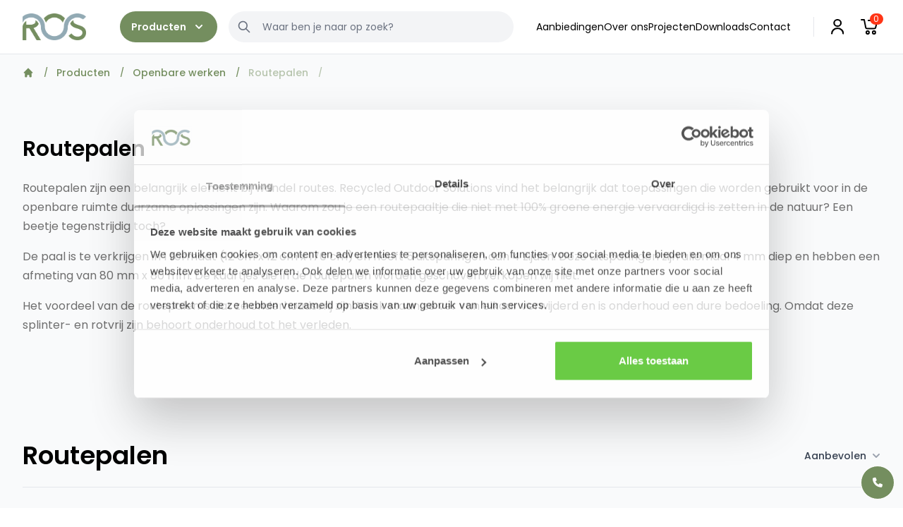

--- FILE ---
content_type: text/html; charset=utf-8
request_url: https://recycling-kunststof.nl/producten/routepalen
body_size: 22402
content:
<!DOCTYPE html>
<html
    lang="nl"
    class=""

    
    
                    data-website-statistic-poster='{"wpi":2,"tc":"Galaxy\\Website\\Models\\Website","ti":1}'
    >

<head>

    <meta charset="utf-8">
    <meta name="viewport" content="width=device-width, initial-scale=1.0, maximum-scale=1.0, user-scalable=0" />
    <title>Routepalen - ROS Recyclingkunststof</title>

    
    <link rel="canonical" href="https://recycling-kunststof.nl/producten/routepalen" />

    
            <meta name="description" content="Routepalen
Routepalen zijn een belangrijk element bij wandel routes. Recycled Outdoor Solutions vind het belangrijk dat toepassingen die worden gebruikt voor in de openbare ruimte duurzame oplossingen zijn. Waarom zou je een routepaaltje die niet met 100% groene energie vervaardigd is zetten in de natuur? Een beetje tegenstrijdig toch?  

De paal is te verkrijgen in 1 formaat (12 cm x 12 cm x 170 cm) en heeft 5 uitsparingen aan 4 zijden. Deze uitsparingen zijn allemaal 4 mm diep en hebben een afmeting van 80 mm x 80 mm. De kaartjes die in de routepalen worden geschoven verkopen wij niet.

Het voordeel van de routepalen is dat ze onderhoudsvrij zijn. Vaak staan ze ver van elkaar verwijderd en is onderhoud een dure bedoeling. Omdat deze splinter- en rotvrij zijn behoort onderhoud tot het verleden.

Mocht je geïnteresseerd zijn in een paal zonder uitsparingen, neem dan contact op met ons!">
    
    
            <meta name="keywords" content="routepalen, kunststof routepalen, govaplast routepalen, routepaal">
    
    
    
    <link rel="apple-touch-icon" sizes="180x180" href="https://recycling-kunststof.nl/img/galaxy/common/icon/apple-touch-icon.png">
    <link rel="icon" type="image/png" sizes="32x32" href="https://recycling-kunststof.nl/img/galaxy/common/icon/favicon-32x32.png">
    <link rel="icon" type="image/png" sizes="16x16" href="https://recycling-kunststof.nl/img/galaxy/common/icon/favicon-16x16.png">
    <meta name="msapplication-TileColor" content="#da532c">
    <meta name="theme-color" content="#ffffff">

    
            <meta name="robots" content="index, follow">
    
    
    
    
    <script>
        if (!(window.Promise && [].includes && Object.assign && window.Map)) {
            document.write('<script src="https://cdn.polyfill.io/v2/polyfill.min.js"></scr' + 'ipt>')
        }
    </script>
    <link href="https://use.typekit.net/ehv3jlc.css" rel="stylesheet">

    
    	<script src="/vendor/jquery/dist/jquery.min.js?id=2c872dbe60f4ba70fb85356113d8b35e"></script>
	<script src="/vendor/jquery-ui-dist/jquery-ui.min.js?id=1e2047978946a1d271356d0b557a84a3"></script>
	<script src="/vendor/lightgallery.js/dist/js/lightgallery.min.js?id=97ae313eadb7aeab8156ccf8470012c9"></script>
	<script src="/vendor/owl.carousel/dist/owl.carousel.min.js?id=f416f9031fef25ae25ba9756e3eb6978"></script>
	<link rel="stylesheet" href="/vendor/owl.carousel/dist/assets/owl.carousel.min.css?id=b2752a850d44f50036628eeaef3bfcfa">
	<link rel="stylesheet" href="/vendor/lightgallery.js/dist/css/lightgallery.min.css?id=a16e59257986febeb0baaee33f5b0a78">
	<link rel="stylesheet" href="/vendor/@fortawesome/fontawesome-pro/css/all.min.css?id=8e26d283bc4a55ea7aca61d8c2089200">
	<script src="/vendor/sweetalert2/dist/sweetalert2.min.js?id=43bedd07e35085e923b518183318881d"></script>
	<link rel="stylesheet" href="/vendor/sweetalert2/dist/sweetalert2.min.css?id=296d98e591c252018a903a11e186d4ce">
	<script src="/js/website/manifest.js?id=c7dd45a3db653f79c87e57b5bd01e35a"></script>
	<script src="/js/website/vendor.js?id=a6262f9fae45d80003288a33b763a1f4"></script>
	<script src="/js/website/app.js?id=6b01ebe11846e2c49e67ae6eef29a53f"></script>
	<link rel="stylesheet" href="/css/website.tw.css?id=6b5873d006f89411bb3ba1585c663b28">
	<link rel="stylesheet" href="/css/website.css?id=b14d70ec6d74380ff1ae0afa088fa9e6">
	<link rel="stylesheet" href="/vendor/swiper/swiper-bundle.min.css?id=04720c60bc020cbba92785dd4029f7d2">
	<script src="/vendor/swiper/swiper-bundle.min.js?id=24fd8f796609d79fcb7b6e5ae754433b"></script>
	<script src="/vendor/alpinejs/dist/alpine.js?id=b8ce741af00a21f1f53a45bb1989b5b2"></script>

    
    
        <link rel="preconnect" href="https://fonts.gstatic.com">
        <link href="" rel="stylesheet">

        <style>
            :root {
                                      --color-primary: #000000;
                                      --color-primary-inverse: #000000;
                                      --color-secondary: #000000;
                                      --color-secondary-inverse: #000000;
                                      --color-tertiary: #000000;
                                      --color-tertiary-inverse: #000000;
                
                                      --font-base: "sans-serif";
                                      --font-heading: "sans-serif";
                                      --font-alternative: "sans-serif";
                
            }
        </style>
    
    
            <meta name="google-site-verification" content="DdLqcYIlMbjlOpd0t6GlT-zcYb8Im0ZznbsonSbvmU4" />
  
<!-- Google Tag Manager -->
<script>(function(w,d,s,l,i){w[l]=w[l]||[];w[l].push({'gtm.start':
new Date().getTime(),event:'gtm.js'});var f=d.getElementsByTagName(s)[0],
j=d.createElement(s),dl=l!='dataLayer'?'&l='+l:'';j.async=true;j.src=
'https://www.googletagmanager.com/gtm.js?id='+i+dl;f.parentNode.insertBefore(j,f);
})(window,document,'script','dataLayer','GTM-PXQZZ2W');</script>
<!-- End Google Tag Manager -->
    
    
</head>

<body>

    <div class="website::layouts-main-Html">
        
        
        
    <body class="website::layouts-Main">

        <div class="relative flex flex-col min-h-screen wrapper">

            
            <header class="website::layouts-main-Header sticky top-0 bg-white py-2 z-40 border-b">

    <div class="mobile-nav relative lg:hidden w-full z-10">

        <div class="bg-white">
            <div class="container customContainer flex justify-between">
                <a class="inline-flex items-center w-28 sm:w-1/3 mr-2" href="/">
                    <img class="max-w-full h-auto" src="/img/website/logo.svg"
                         alt="Recycling-kunststof.nl"
                    />
                </a>

                <a class="flex flex-shrink-0 hover:text-gray-700 inline-flex items-center ml-auto px-4 py-2 relative text-2xl text-black"
                   href="https://recycling-kunststof.nl/profiel">
                    <img src="/img/website/bx-user.svg" alt="Gebruiker icoon">
                                    </a>

                <div class="inline-flex items-center flex-shrink-0">
                    <a class="shop::website-modules-shopCheckout-cart-partials-Amount flex items-center cart text-white hover:text-gray-200 relative px-3 py-2 text-xl h-full"
   href="https://recycling-kunststof.nl/checkout"
       data-NoMiniCart="true"
      dusk="mobile_shop_cart_button"
   data-url="https://recycling-kunststof.nl/checkout"
>
    
    <span class="relative">
        <img src="/img/website/cart.svg" class="w-6" alt="Winkelwagen" />

                                    <span class="amount absolute top-0 right-0 -mr-2 -mt-2 bg-[#FF3516] text-white rounded-full px-[0.35rem] leading-4 text-xs"
                      dusk="amount"
                >
                    
                </span>
                        </span>
    &nbsp;
    
</a>

                </div>

                <div class="inline-flex items-center text-black">
                    <div class="search::MobileButton h-full">

    <button class="triggerSlideout h-full px-3 py-2 text-xl text-black" type="button">
        <i class="far fa-search"></i>
    </button>

</div>
                </div>

                <button class="hamburger hamburger--slider scale-[.8]" type="button">
                    <span class="hamburger-box">
                        <span class="hamburger-inner bg-black"></span>
                    </span>
                </button>
            </div>
        </div>

        <div class="container customContainer">
            <div class="search::MobileBar">

            <div class="slideOutMenu top-full pt-2 -translate-y-full -z-10 absolute bg-white ease-in-out left-0 py-2 right-0 transform transition-transform">
    
            <div class="container">
                <form class="flex" role="search"
                      action="https://recycling-kunststof.nl/zoeken"
                      method="GET" autocomplete="off"
                >
                    <input
                        type="search"
                        name="query"
                        class="appearance-none focus:border-palette-primary focus:ring-0 focus:outline-none text-sm block border border-gray-300 min-w-0 px-4 py-1 rounded-l w-full"
                        placeholder="Product(en) zoeken" value="" autocomplete="off" autocorrect="off"
                        autocapitalize="none" spellcheck="false" required="required"
                    >

                    <button type="submit" class="bg-palette-primary hover:bg-green-700 px-4 rounded-r text-white">
                        <i class="fas fa-search"></i>
                    </button>
                </form>
            </div>

            </div>
    </div>
        </div>

    </div>

    <div class="bg-white py-2 hidden lg:block">
        <div class="container customContainer">

            <div class="flex w-full">

                <a class="logo inline-flex items-center mr-12" href="/">
                    <span class="blockAnimation"></span>
                    <img class="max-w-full h-auto"
                         src="/img/website/logo.svg"
                         alt="Recycling-kunststof.nl"
                    />
                </a>

                <div class="flex text-black">

                    <nav class="website::partials-Menu "  data-style="navbar">
    <div class="website::partials-menu-LevelNavbar-custom h-full">

    <ul class="navbar-nav h-full">

        
                    <li class="nav-item h-full custom-nav-item group mr-4">

                
                                                    <a class="nav-link h-full text-sm inline-flex items-center font-semibold py-1 px-4 z-50 rounded-3xl bg-palette-primary text-white group-hover:bg-palette-greenhover dropdown-toggle active"
                       href="/producten"
                       role="button" aria-haspopup="true" aria-expanded="false"
                    >
                        <span class="inline-flex items-center">
                            <span class="mr-2">
                                Producten
                            </span>

                            <svg xmlns="http://www.w3.org/2000/svg" class="h-5 w-5" viewBox="0 0 20 20" fill="currentColor">
                                <path fill-rule="evenodd" d="M5.293 7.293a1 1 0 011.414 0L10 10.586l3.293-3.293a1 1 0 111.414 1.414l-4 4a1 1 0 01-1.414 0l-4-4a1 1 0 010-1.414z" clip-rule="evenodd" />
                            </svg>
                        </span>
                    </a>

                    <div class="overlay"></div>


                    <div class="dropdown-menu mt-4" aria-labelledby="navbarDropdown">

                        <div class="container">

                            <div class="grid grid-cols-4" x-data="{
        firstLevelOpen: 0,
        secondLevelOpen: 0,
        thirdLevelOpen: 0,
        fourthLevelOpen: 0,
    }">

        <div class="first -ml-3">
            <div class="pr-6">
                <div class="text-black text-sm px-2 py-2 mb-2 font-semibold">
                    Categorieën
                </div>
            </div>
            <div class="website::partials-menu-LevelNavbarCategory h-full pr-6 "
     >

        
    
            
        <a
                        x-on:mouseover="firstLevelOpen = 8; secondLevelOpen = 0; thirdLevelOpen = 0; fourthLevelOpen = 0;"
            class="flex items-center text-sm text-black hover:bg-palette-lightgreen hover:bg-opacity-50 px-2 py-2 rounded-lg mb-2 "
            href="https://recycling-kunststof.nl/producten/kunststof-meubilair"
        >
                            <img class="w-[18px] mr-3 h-auto" src="https://recycling-kunststof.nl/storage/media/1839/conversions/govaplast-matrix-008-thumb.jpg"
                     alt="Categorie icoon voor Kunststof Meubilair"
                />
            
            Kunststof Meubilair

                            <svg xmlns="http://www.w3.org/2000/svg" class="flex-shrink-0 h-4 pl-4 ml-auto" fill="none" viewBox="0 0 24 24" stroke="currentColor">
                    <path stroke-linecap="round" stroke-linejoin="round" stroke-width="2" d="M9 5l7 7-7 7" />
                </svg>
                    </a>
            
        <a
                        x-on:mouseover="firstLevelOpen = 197; secondLevelOpen = 0; thirdLevelOpen = 0; fourthLevelOpen = 0;"
            class="flex items-center text-sm text-black hover:bg-palette-lightgreen hover:bg-opacity-50 px-2 py-2 rounded-lg mb-2 "
            href="https://recycling-kunststof.nl/producten/overig-duurzaam-meubilair"
        >
                            <img class="w-[18px] mr-3 h-auto" src="https://recycling-kunststof.nl/storage/media/3232/conversions/Andre-Meubilair-thumb.jpg"
                     alt="Categorie icoon voor Overig duurzaam Meubilair"
                />
            
            Overig duurzaam Meubilair

                            <svg xmlns="http://www.w3.org/2000/svg" class="flex-shrink-0 h-4 pl-4 ml-auto" fill="none" viewBox="0 0 24 24" stroke="currentColor">
                    <path stroke-linecap="round" stroke-linejoin="round" stroke-width="2" d="M9 5l7 7-7 7" />
                </svg>
                    </a>
            
        <a
                        x-on:mouseover="firstLevelOpen = 183; secondLevelOpen = 0; thirdLevelOpen = 0; fourthLevelOpen = 0;"
            class="flex items-center text-sm text-black hover:bg-palette-lightgreen hover:bg-opacity-50 px-2 py-2 rounded-lg mb-2 "
            href="https://recycling-kunststof.nl/producten/bamboe-stalen-afvalbakken"
        >
                            <img class="w-[18px] mr-3 h-auto" src="https://recycling-kunststof.nl/storage/media/1844/conversions/60x4-WWhite-thumb.jpg"
                     alt="Categorie icoon voor Bamboe/stalen Afvalbakken"
                />
            
            Bamboe/stalen Afvalbakken

                            <svg xmlns="http://www.w3.org/2000/svg" class="flex-shrink-0 h-4 pl-4 ml-auto" fill="none" viewBox="0 0 24 24" stroke="currentColor">
                    <path stroke-linecap="round" stroke-linejoin="round" stroke-width="2" d="M9 5l7 7-7 7" />
                </svg>
                    </a>
            
        <a
                        x-on:mouseover="firstLevelOpen = 11; secondLevelOpen = 0; thirdLevelOpen = 0; fourthLevelOpen = 0;"
            class="flex items-center text-sm text-black hover:bg-palette-lightgreen hover:bg-opacity-50 px-2 py-2 rounded-lg mb-2 "
            href="https://recycling-kunststof.nl/producten/planken-palen-platen"
        >
                            <img class="w-[18px] mr-3 h-auto" src="https://recycling-kunststof.nl/storage/media/1840/conversions/versterkte-planken-copy-thumb.jpg"
                     alt="Categorie icoon voor Planken, Palen &amp; Platen"
                />
            
            Planken, Palen &amp; Platen

                            <svg xmlns="http://www.w3.org/2000/svg" class="flex-shrink-0 h-4 pl-4 ml-auto" fill="none" viewBox="0 0 24 24" stroke="currentColor">
                    <path stroke-linecap="round" stroke-linejoin="round" stroke-width="2" d="M9 5l7 7-7 7" />
                </svg>
                    </a>
            
        <a
                        x-on:mouseover="firstLevelOpen = 193; secondLevelOpen = 0; thirdLevelOpen = 0; fourthLevelOpen = 0;"
            class="flex items-center text-sm text-black hover:bg-palette-lightgreen hover:bg-opacity-50 px-2 py-2 rounded-lg mb-2 "
            href="https://recycling-kunststof.nl/producten/vlonders"
        >
                            <img class="w-[18px] mr-3 h-auto" src="https://recycling-kunststof.nl/storage/media/2839/conversions/vlonderplank_1-thumb.jpg"
                     alt="Categorie icoon voor Vlonders"
                />
            
            Vlonders

                            <svg xmlns="http://www.w3.org/2000/svg" class="flex-shrink-0 h-4 pl-4 ml-auto" fill="none" viewBox="0 0 24 24" stroke="currentColor">
                    <path stroke-linecap="round" stroke-linejoin="round" stroke-width="2" d="M9 5l7 7-7 7" />
                </svg>
                    </a>
            
        <a
                        x-on:mouseover="firstLevelOpen = 14; secondLevelOpen = 0; thirdLevelOpen = 0; fourthLevelOpen = 0;"
            class="flex items-center text-sm text-black hover:bg-palette-lightgreen hover:bg-opacity-50 px-2 py-2 rounded-lg mb-2 "
            href="https://recycling-kunststof.nl/producten/kunststof-omheiningen"
        >
                            <img class="w-[18px] mr-3 h-auto" src="https://recycling-kunststof.nl/storage/media/1843/conversions/govawall-assembly-thumb.jpg"
                     alt="Categorie icoon voor Omheiningen"
                />
            
            Omheiningen

                            <svg xmlns="http://www.w3.org/2000/svg" class="flex-shrink-0 h-4 pl-4 ml-auto" fill="none" viewBox="0 0 24 24" stroke="currentColor">
                    <path stroke-linecap="round" stroke-linejoin="round" stroke-width="2" d="M9 5l7 7-7 7" />
                </svg>
                    </a>
            
        <a
                        x-on:mouseover="firstLevelOpen = 17; secondLevelOpen = 0; thirdLevelOpen = 0; fourthLevelOpen = 0;"
            class="flex items-center text-sm text-black hover:bg-palette-lightgreen hover:bg-opacity-50 px-2 py-2 rounded-lg mb-2 "
            href="https://recycling-kunststof.nl/producten/openbare-werken"
        >
                            <img class="w-[18px] mr-3 h-auto" src="https://recycling-kunststof.nl/storage/media/1842/conversions/vierkante-anti-parkeerpaal-zwart_1_1-thumb.jpg"
                     alt="Categorie icoon voor Openbare werken"
                />
            
            Openbare werken

                            <svg xmlns="http://www.w3.org/2000/svg" class="flex-shrink-0 h-4 pl-4 ml-auto" fill="none" viewBox="0 0 24 24" stroke="currentColor">
                    <path stroke-linecap="round" stroke-linejoin="round" stroke-width="2" d="M9 5l7 7-7 7" />
                </svg>
                    </a>
    
</div>
        </div>

        <div class="second">
                                        <div class="website::partials-menu-LevelNavbarCategory h-full px-6 border-l"
          x-show="[8,197,183,11,193,14,17].includes(firstLevelOpen)"
     >

                <div
            class="px-2 py-2 mb-2 text-sm font-semibold text-black"
                            x-show="firstLevelOpen == 8"
                    >
            Kunststof Meubilair
        </div>
            <div
            class="px-2 py-2 mb-2 text-sm font-semibold text-black"
                            x-show="firstLevelOpen == 197"
                    >
            Overig duurzaam Meubilair
        </div>
            <div
            class="px-2 py-2 mb-2 text-sm font-semibold text-black"
                            x-show="firstLevelOpen == 183"
                    >
            Bamboe/stalen Afvalbakken
        </div>
            <div
            class="px-2 py-2 mb-2 text-sm font-semibold text-black"
                            x-show="firstLevelOpen == 11"
                    >
            Planken, Palen &amp; Platen
        </div>
            <div
            class="px-2 py-2 mb-2 text-sm font-semibold text-black"
                            x-show="firstLevelOpen == 193"
                    >
            Vlonders
        </div>
            <div
            class="px-2 py-2 mb-2 text-sm font-semibold text-black"
                            x-show="firstLevelOpen == 14"
                    >
            Omheiningen
        </div>
            <div
            class="px-2 py-2 mb-2 text-sm font-semibold text-black"
                            x-show="firstLevelOpen == 17"
                    >
            Openbare werken
        </div>
    
    
            
        <a
                            x-show="firstLevelOpen == 8"
                        x-on:mouseover="secondLevelOpen = 3; thirdLevelOpen = 0; fourthLevelOpen = 0;"
            class="flex items-center text-sm text-black hover:bg-palette-lightgreen hover:bg-opacity-50 px-2 py-2 rounded-lg mb-2 "
            href="https://recycling-kunststof.nl/producten/zitbanken"
        >
                            <img class="w-[18px] mr-3 h-auto" src="https://recycling-kunststof.nl/storage/media/1713/conversions/Zitbanken-categorie-thumb.jpg"
                     alt="Categorie icoon voor Zitbanken"
                />
            
            Zitbanken

                            <svg xmlns="http://www.w3.org/2000/svg" class="flex-shrink-0 h-4 pl-4 ml-auto" fill="none" viewBox="0 0 24 24" stroke="currentColor">
                    <path stroke-linecap="round" stroke-linejoin="round" stroke-width="2" d="M9 5l7 7-7 7" />
                </svg>
                    </a>
            
        <a
                            x-show="firstLevelOpen == 8"
                        x-on:mouseover="secondLevelOpen = 4; thirdLevelOpen = 0; fourthLevelOpen = 0;"
            class="flex items-center text-sm text-black hover:bg-palette-lightgreen hover:bg-opacity-50 px-2 py-2 rounded-lg mb-2 "
            href="https://recycling-kunststof.nl/producten/picknicktafels"
        >
                            <img class="w-[18px] mr-3 h-auto" src="https://recycling-kunststof.nl/storage/media/1707/conversions/Picknicktafel-Matrix-categorie-thumb.jpg"
                     alt="Categorie icoon voor Picknicktafels"
                />
            
            Picknicktafels

                            <svg xmlns="http://www.w3.org/2000/svg" class="flex-shrink-0 h-4 pl-4 ml-auto" fill="none" viewBox="0 0 24 24" stroke="currentColor">
                    <path stroke-linecap="round" stroke-linejoin="round" stroke-width="2" d="M9 5l7 7-7 7" />
                </svg>
                    </a>
            
        <a
                            x-show="firstLevelOpen == 8"
                        x-on:mouseover="secondLevelOpen = 206; thirdLevelOpen = 0; fourthLevelOpen = 0;"
            class="flex items-center text-sm text-black hover:bg-palette-lightgreen hover:bg-opacity-50 px-2 py-2 rounded-lg mb-2 "
            href="https://recycling-kunststof.nl/producten/bartafels"
        >
                            <img class="w-[18px] mr-3 h-auto" src="https://recycling-kunststof.nl/storage/media/3335/conversions/bartafels-en-krukken-thumb.jpg"
                     alt="Categorie icoon voor Bartafels"
                />
            
            Bartafels

                    </a>
            
        <a
                            x-show="firstLevelOpen == 8"
                        x-on:mouseover="secondLevelOpen = 9; thirdLevelOpen = 0; fourthLevelOpen = 0;"
            class="flex items-center text-sm text-black hover:bg-palette-lightgreen hover:bg-opacity-50 px-2 py-2 rounded-lg mb-2 "
            href="https://recycling-kunststof.nl/producten/tafels"
        >
                            <img class="w-[18px] mr-3 h-auto" src="https://recycling-kunststof.nl/storage/media/1712/conversions/Tafel-Canvas-Categorie-thumb.jpg"
                     alt="Categorie icoon voor Tafels"
                />
            
            Tafels

                    </a>
            
        <a
                            x-show="firstLevelOpen == 8"
                        x-on:mouseover="secondLevelOpen = 6; thirdLevelOpen = 0; fourthLevelOpen = 0;"
            class="flex items-center text-sm text-black hover:bg-palette-lightgreen hover:bg-opacity-50 px-2 py-2 rounded-lg mb-2 "
            href="https://recycling-kunststof.nl/producten/bloembakken"
        >
                            <img class="w-[18px] mr-3 h-auto" src="https://recycling-kunststof.nl/storage/media/1711/conversions/Bloembak-Versailles-Categorie-thumb.jpg"
                     alt="Categorie icoon voor Bloembakken"
                />
            
            Bloembakken

                    </a>
            
        <a
                            x-show="firstLevelOpen == 8"
                        x-on:mouseover="secondLevelOpen = 10; thirdLevelOpen = 0; fourthLevelOpen = 0;"
            class="flex items-center text-sm text-black hover:bg-palette-lightgreen hover:bg-opacity-50 px-2 py-2 rounded-lg mb-2 "
            href="https://recycling-kunststof.nl/producten/vuilnisbakken"
        >
                            <img class="w-[18px] mr-3 h-auto" src="https://recycling-kunststof.nl/storage/media/1710/conversions/Vuilnisbak-Categorie-thumb.jpg"
                     alt="Categorie icoon voor Vuilnisbakken"
                />
            
            Vuilnisbakken

                    </a>
            
        <a
                            x-show="firstLevelOpen == 8"
                        x-on:mouseover="secondLevelOpen = 188; thirdLevelOpen = 0; fourthLevelOpen = 0;"
            class="flex items-center text-sm text-black hover:bg-palette-lightgreen hover:bg-opacity-50 px-2 py-2 rounded-lg mb-2 "
            href="https://recycling-kunststof.nl/producten/overige"
        >
                            <img class="w-[18px] mr-3 h-auto" src="https://recycling-kunststof.nl/storage/media/2404/conversions/monsterdoos-thumb.jpg"
                     alt="Categorie icoon voor Overige"
                />
            
            Overige

                    </a>
            
        <a
                            x-show="firstLevelOpen == 197"
                        x-on:mouseover="secondLevelOpen = 198; thirdLevelOpen = 0; fourthLevelOpen = 0;"
            class="flex items-center text-sm text-black hover:bg-palette-lightgreen hover:bg-opacity-50 px-2 py-2 rounded-lg mb-2 "
            href="https://recycling-kunststof.nl/producten/banken-en-picknickbanken"
        >
                            <img class="w-[18px] mr-3 h-auto" src="https://recycling-kunststof.nl/storage/media/3233/conversions/Andre-Meubilair-thumb.jpg"
                     alt="Categorie icoon voor Banken en picknickbanken"
                />
            
            Banken en picknickbanken

                    </a>
            
        <a
                            x-show="firstLevelOpen == 197"
                        x-on:mouseover="secondLevelOpen = 202; thirdLevelOpen = 0; fourthLevelOpen = 0;"
            class="flex items-center text-sm text-black hover:bg-palette-lightgreen hover:bg-opacity-50 px-2 py-2 rounded-lg mb-2 "
            href="https://recycling-kunststof.nl/producten/afvalbakken"
        >
                            <img class="w-[18px] mr-3 h-auto" src="https://recycling-kunststof.nl/storage/media/3269/conversions/Andre-recycle-R2-03-thumb.jpg"
                     alt="Categorie icoon voor Afvalbakken"
                />
            
            Afvalbakken

                    </a>
            
        <a
                            x-show="firstLevelOpen == 183"
                        x-on:mouseover="secondLevelOpen = 186; thirdLevelOpen = 0; fourthLevelOpen = 0;"
            class="flex items-center text-sm text-black hover:bg-palette-lightgreen hover:bg-opacity-50 px-2 py-2 rounded-lg mb-2 "
            href="https://recycling-kunststof.nl/producten/globular-60-liter"
        >
                            <img class="w-[18px] mr-3 h-auto" src="https://recycling-kunststof.nl/storage/media/2747/conversions/d66cf7da6932afddf3f5f30d20cbb16b3771b7b9___media_library_original_700_700-thumb.jpg"
                     alt="Categorie icoon voor Globular 60 liter"
                />
            
            Globular 60 liter

                    </a>
            
        <a
                            x-show="firstLevelOpen == 183"
                        x-on:mouseover="secondLevelOpen = 187; thirdLevelOpen = 0; fourthLevelOpen = 0;"
            class="flex items-center text-sm text-black hover:bg-palette-lightgreen hover:bg-opacity-50 px-2 py-2 rounded-lg mb-2 "
            href="https://recycling-kunststof.nl/producten/globular-90-liter"
        >
                            <img class="w-[18px] mr-3 h-auto" src="https://recycling-kunststof.nl/storage/media/2748/conversions/fb15ae50426b1f9d59f70c1d9507fd88737c06f8___media_library_original_700_700-thumb.jpg"
                     alt="Categorie icoon voor Globular 90 liter"
                />
            
            Globular 90 liter

                    </a>
            
        <a
                            x-show="firstLevelOpen == 183"
                        x-on:mouseover="secondLevelOpen = 189; thirdLevelOpen = 0; fourthLevelOpen = 0;"
            class="flex items-center text-sm text-black hover:bg-palette-lightgreen hover:bg-opacity-50 px-2 py-2 rounded-lg mb-2 "
            href="https://recycling-kunststof.nl/producten/generation-90-liter"
        >
                            <img class="w-[18px] mr-3 h-auto" src="https://recycling-kunststof.nl/storage/media/2749/conversions/4567c85c52c5f75e448e0a3617b877718c068fa3___media_library_original_700_700-thumb.jpg"
                     alt="Categorie icoon voor Generation 90 liter"
                />
            
            Generation 90 liter

                    </a>
            
        <a
                            x-show="firstLevelOpen == 183"
                        x-on:mouseover="secondLevelOpen = 192; thirdLevelOpen = 0; fourthLevelOpen = 0;"
            class="flex items-center text-sm text-black hover:bg-palette-lightgreen hover:bg-opacity-50 px-2 py-2 rounded-lg mb-2 "
            href="https://recycling-kunststof.nl/producten/accessoires"
        >
                            <img class="w-[18px] mr-3 h-auto" src="https://recycling-kunststof.nl/storage/media/2751/conversions/21185_ai_losse-lids_.RGB_color.0000-1-scaled-thumb.jpg"
                     alt="Categorie icoon voor Accessoires"
                />
            
            Accessoires

                    </a>
            
        <a
                            x-show="firstLevelOpen == 183"
                        x-on:mouseover="secondLevelOpen = 190; thirdLevelOpen = 0; fourthLevelOpen = 0;"
            class="flex items-center text-sm text-black hover:bg-palette-lightgreen hover:bg-opacity-50 px-2 py-2 rounded-lg mb-2 "
            href="https://recycling-kunststof.nl/producten/magneten-stickers"
        >
                            <img class="w-[18px] mr-3 h-auto" src="https://recycling-kunststof.nl/storage/media/2750/conversions/magneten___media_library_original_700_700-thumb.jpg"
                     alt="Categorie icoon voor Magneten/stickers"
                />
            
            Magneten/stickers

                    </a>
            
        <a
                            x-show="firstLevelOpen == 11"
                        x-on:mouseover="secondLevelOpen = 24; thirdLevelOpen = 0; fourthLevelOpen = 0;"
            class="flex items-center text-sm text-black hover:bg-palette-lightgreen hover:bg-opacity-50 px-2 py-2 rounded-lg mb-2 "
            href="https://recycling-kunststof.nl/producten/planken"
        >
                            <img class="w-[18px] mr-3 h-auto" src="https://recycling-kunststof.nl/storage/media/2829/conversions/Planken-thumb.jpg"
                     alt="Categorie icoon voor Planken"
                />
            
            Planken

                    </a>
            
        <a
                            x-show="firstLevelOpen == 11"
                        x-on:mouseover="secondLevelOpen = 25; thirdLevelOpen = 0; fourthLevelOpen = 0;"
            class="flex items-center text-sm text-black hover:bg-palette-lightgreen hover:bg-opacity-50 px-2 py-2 rounded-lg mb-2 "
            href="https://recycling-kunststof.nl/producten/palen"
        >
                            <img class="w-[18px] mr-3 h-auto" src="https://recycling-kunststof.nl/storage/media/2830/conversions/Palen-thumb.jpg"
                     alt="Categorie icoon voor Palen"
                />
            
            Palen

                    </a>
            
        <a
                            x-show="firstLevelOpen == 11"
                        x-on:mouseover="secondLevelOpen = 118; thirdLevelOpen = 0; fourthLevelOpen = 0;"
            class="flex items-center text-sm text-black hover:bg-palette-lightgreen hover:bg-opacity-50 px-2 py-2 rounded-lg mb-2 "
            href="https://recycling-kunststof.nl/producten/platen"
        >
                            <img class="w-[18px] mr-3 h-auto" src="https://recycling-kunststof.nl/storage/media/2831/conversions/Platen-(2)-thumb.jpg"
                     alt="Categorie icoon voor Platen"
                />
            
            Platen

                    </a>
            
        <a
                            x-show="firstLevelOpen == 193"
                        x-on:mouseover="secondLevelOpen = 194; thirdLevelOpen = 0; fourthLevelOpen = 0;"
            class="flex items-center text-sm text-black hover:bg-palette-lightgreen hover:bg-opacity-50 px-2 py-2 rounded-lg mb-2 "
            href="https://recycling-kunststof.nl/producten/vlonderplanken"
        >
                            <img class="w-[18px] mr-3 h-auto" src="https://recycling-kunststof.nl/storage/media/2840/conversions/vlonderplank_1-thumb.jpg"
                     alt="Categorie icoon voor Vlonderplanken"
                />
            
            Vlonderplanken

                    </a>
            
        <a
                            x-show="firstLevelOpen == 193"
                        x-on:mouseover="secondLevelOpen = 195; thirdLevelOpen = 0; fourthLevelOpen = 0;"
            class="flex items-center text-sm text-black hover:bg-palette-lightgreen hover:bg-opacity-50 px-2 py-2 rounded-lg mb-2 "
            href="https://recycling-kunststof.nl/producten/onderbalken-vlonder"
        >
                            <img class="w-[18px] mr-3 h-auto" src="https://recycling-kunststof.nl/storage/media/2841/conversions/e0bf400aad03b0d4dcc71e11dedabadd10ea18c1-thumb.jpg"
                     alt="Categorie icoon voor Onderbalken vlonder"
                />
            
            Onderbalken vlonder

                    </a>
            
        <a
                            x-show="firstLevelOpen == 193"
                        x-on:mouseover="secondLevelOpen = 196; thirdLevelOpen = 0; fourthLevelOpen = 0;"
            class="flex items-center text-sm text-black hover:bg-palette-lightgreen hover:bg-opacity-50 px-2 py-2 rounded-lg mb-2 "
            href="https://recycling-kunststof.nl/producten/toebehoren-vlonder"
        >
                            <img class="w-[18px] mr-3 h-auto" src="https://recycling-kunststof.nl/storage/media/2842/conversions/govafix-thumb.jpg"
                     alt="Categorie icoon voor Toebehoren vlonder"
                />
            
            Toebehoren vlonder

                    </a>
            
        <a
                            x-show="firstLevelOpen == 14"
                        x-on:mouseover="secondLevelOpen = 15; thirdLevelOpen = 0; fourthLevelOpen = 0;"
            class="flex items-center text-sm text-black hover:bg-palette-lightgreen hover:bg-opacity-50 px-2 py-2 rounded-lg mb-2 "
            href="https://recycling-kunststof.nl/producten/schutting-govawall"
        >
                            <img class="w-[18px] mr-3 h-auto" src="https://recycling-kunststof.nl/storage/media/2872/conversions/Govawall-thumb.jpg"
                     alt="Categorie icoon voor Schutting Govawall®"
                />
            
            Schutting Govawall®

                            <svg xmlns="http://www.w3.org/2000/svg" class="flex-shrink-0 h-4 pl-4 ml-auto" fill="none" viewBox="0 0 24 24" stroke="currentColor">
                    <path stroke-linecap="round" stroke-linejoin="round" stroke-width="2" d="M9 5l7 7-7 7" />
                </svg>
                    </a>
            
        <a
                            x-show="firstLevelOpen == 14"
                        x-on:mouseover="secondLevelOpen = 16; thirdLevelOpen = 0; fourthLevelOpen = 0;"
            class="flex items-center text-sm text-black hover:bg-palette-lightgreen hover:bg-opacity-50 px-2 py-2 rounded-lg mb-2 "
            href="https://recycling-kunststof.nl/producten/scherm-normandie"
        >
                            <img class="w-[18px] mr-3 h-auto" src="https://recycling-kunststof.nl/storage/media/2873/conversions/Normandie-thumb.jpg"
                     alt="Categorie icoon voor Scherm Normandie"
                />
            
            Scherm Normandie

                    </a>
            
        <a
                            x-show="firstLevelOpen == 14"
                        x-on:mouseover="secondLevelOpen = 117; thirdLevelOpen = 0; fourthLevelOpen = 0;"
            class="flex items-center text-sm text-black hover:bg-palette-lightgreen hover:bg-opacity-50 px-2 py-2 rounded-lg mb-2 "
            href="https://recycling-kunststof.nl/producten/afboording"
        >
                            <img class="w-[18px] mr-3 h-auto" src="https://recycling-kunststof.nl/storage/media/2874/conversions/Afboording-thumb.jpg"
                     alt="Categorie icoon voor Afboording"
                />
            
            Afboording

                    </a>
            
        <a
                            x-show="firstLevelOpen == 17"
                        x-on:mouseover="secondLevelOpen = 19; thirdLevelOpen = 0; fourthLevelOpen = 0;"
            class="flex items-center text-sm text-black hover:bg-palette-lightgreen hover:bg-opacity-50 px-2 py-2 rounded-lg mb-2 "
            href="https://recycling-kunststof.nl/producten/anti-parkeerpalen"
        >
                            <img class="w-[18px] mr-3 h-auto" src="https://recycling-kunststof.nl/storage/media/3002/conversions/Anti-parkeerpaal-thumb.jpg"
                     alt="Categorie icoon voor Anti Parkeerpalen"
                />
            
            Anti Parkeerpalen

                    </a>
            
        <a
                            x-show="firstLevelOpen == 17"
                        x-on:mouseover="secondLevelOpen = 129; thirdLevelOpen = 0; fourthLevelOpen = 0;"
            class="flex items-center text-sm text-black hover:bg-palette-lightgreen hover:bg-opacity-50 px-2 py-2 rounded-lg mb-2 "
            href="https://recycling-kunststof.nl/producten/bermpalen"
        >
                            <img class="w-[18px] mr-3 h-auto" src="https://recycling-kunststof.nl/storage/media/3001/conversions/Bermpaal-thumb.jpg"
                     alt="Categorie icoon voor Bermpalen"
                />
            
            Bermpalen

                    </a>
            
        <a
                            x-show="firstLevelOpen == 17"
                        x-on:mouseover="secondLevelOpen = 128; thirdLevelOpen = 0; fourthLevelOpen = 0;"
            class="flex items-center text-sm text-black hover:bg-palette-lightgreen hover:bg-opacity-50 px-2 py-2 rounded-lg mb-2 "
            href="https://recycling-kunststof.nl/producten/routepalen"
        >
                            <img class="w-[18px] mr-3 h-auto" src="https://recycling-kunststof.nl/storage/media/3003/conversions/Routepaal-thumb.jpg"
                     alt="Categorie icoon voor Routepalen"
                />
            
            Routepalen

                    </a>
            
        <a
                            x-show="firstLevelOpen == 17"
                        x-on:mouseover="secondLevelOpen = 130; thirdLevelOpen = 0; fourthLevelOpen = 0;"
            class="flex items-center text-sm text-black hover:bg-palette-lightgreen hover:bg-opacity-50 px-2 py-2 rounded-lg mb-2 "
            href="https://recycling-kunststof.nl/producten/grastegels"
        >
                            <img class="w-[18px] mr-3 h-auto" src="https://recycling-kunststof.nl/storage/media/3004/conversions/Graskanttegel-thumb.jpg"
                     alt="Categorie icoon voor Grastegels"
                />
            
            Grastegels

                    </a>
            
        <a
                            x-show="firstLevelOpen == 17"
                        x-on:mouseover="secondLevelOpen = 131; thirdLevelOpen = 0; fourthLevelOpen = 0;"
            class="flex items-center text-sm text-black hover:bg-palette-lightgreen hover:bg-opacity-50 px-2 py-2 rounded-lg mb-2 "
            href="https://recycling-kunststof.nl/producten/afboordingen"
        >
                            <img class="w-[18px] mr-3 h-auto" src="https://recycling-kunststof.nl/storage/media/3005/conversions/Afboording-thumb.jpg"
                     alt="Categorie icoon voor Afboordingen"
                />
            
            Afboordingen

                    </a>
            
        <a
                            x-show="firstLevelOpen == 17"
                        x-on:mouseover="secondLevelOpen = 132; thirdLevelOpen = 0; fourthLevelOpen = 0;"
            class="flex items-center text-sm text-black hover:bg-palette-lightgreen hover:bg-opacity-50 px-2 py-2 rounded-lg mb-2 "
            href="https://recycling-kunststof.nl/producten/paalvoeten-2"
        >
                            <img class="w-[18px] mr-3 h-auto" src="https://recycling-kunststof.nl/storage/media/3006/conversions/Paalvoet-thumb.jpg"
                     alt="Categorie icoon voor Paalvoeten"
                />
            
            Paalvoeten

                    </a>
    
</div>
                    </div>

        <div class="three">
                                        <div class="website::partials-menu-LevelNavbarCategory h-full px-6 border-l"
          x-show="[3,4,15].includes(secondLevelOpen)"
     >

                <div
            class="px-2 py-2 mb-2 text-sm font-semibold text-black"
                            x-show="secondLevelOpen == 3"
                    >
            Zitbanken
        </div>
            <div
            class="px-2 py-2 mb-2 text-sm font-semibold text-black"
                            x-show="secondLevelOpen == 4"
                    >
            Picknicktafels
        </div>
            <div
            class="px-2 py-2 mb-2 text-sm font-semibold text-black"
                            x-show="secondLevelOpen == 15"
                    >
            Schutting Govawall®
        </div>
    
    
            
        <a
                            x-show="secondLevelOpen == 3"
                        x-on:mouseover="thirdLevelOpen = 20; "
            class="flex items-center text-sm text-black hover:bg-palette-lightgreen hover:bg-opacity-50 px-2 py-2 rounded-lg mb-2 "
            href="https://recycling-kunststof.nl/producten/met-leuning-2"
        >
                            <img class="w-[18px] mr-3 h-auto" src="https://recycling-kunststof.nl/storage/media/1845/conversions/Bank-Bonn-Zwart-ml_4-thumb.jpg"
                     alt="Categorie icoon voor Met leuning"
                />
            
            Met leuning

                    </a>
            
        <a
                            x-show="secondLevelOpen == 3"
                        x-on:mouseover="thirdLevelOpen = 21; "
            class="flex items-center text-sm text-black hover:bg-palette-lightgreen hover:bg-opacity-50 px-2 py-2 rounded-lg mb-2 "
            href="https://recycling-kunststof.nl/producten/zonder-leuning-2"
        >
                            <img class="w-[18px] mr-3 h-auto" src="https://recycling-kunststof.nl/storage/media/1846/conversions/matrix-004---BiColor-Mineral-Grey-thumb.jpg"
                     alt="Categorie icoon voor Zonder leuning"
                />
            
            Zonder leuning

                    </a>
            
        <a
                            x-show="secondLevelOpen == 4"
                        x-on:mouseover="thirdLevelOpen = 80; "
            class="flex items-center text-sm text-black hover:bg-palette-lightgreen hover:bg-opacity-50 px-2 py-2 rounded-lg mb-2 "
            href="https://recycling-kunststof.nl/producten/met-leuning"
        >
                            <img class="w-[18px] mr-3 h-auto" src="https://recycling-kunststof.nl/storage/media/1847/conversions/govaplast-lyon-table-render-thumb.jpg"
                     alt="Categorie icoon voor Met leuning"
                />
            
            Met leuning

                    </a>
            
        <a
                            x-show="secondLevelOpen == 4"
                        x-on:mouseover="thirdLevelOpen = 81; "
            class="flex items-center text-sm text-black hover:bg-palette-lightgreen hover:bg-opacity-50 px-2 py-2 rounded-lg mb-2 "
            href="https://recycling-kunststof.nl/producten/zonder-leuning"
        >
                            <img class="w-[18px] mr-3 h-auto" src="https://recycling-kunststof.nl/storage/media/1848/conversions/govaplast-matrix-008-(1)-thumb.jpg"
                     alt="Categorie icoon voor Zonder leuning"
                />
            
            Zonder leuning

                    </a>
            
        <a
                            x-show="secondLevelOpen == 15"
                        x-on:mouseover="thirdLevelOpen = 178; "
            class="flex items-center text-sm text-black hover:bg-palette-lightgreen hover:bg-opacity-50 px-2 py-2 rounded-lg mb-2 "
            href="https://recycling-kunststof.nl/producten/govawall-harde-ondergrond"
        >
                            <img class="w-[18px] mr-3 h-auto" src="https://recycling-kunststof.nl/storage/media/2875/conversions/Govawall-thumb.jpg"
                     alt="Categorie icoon voor Govawall® (harde ondergrond)"
                />
            
            Govawall® (harde ondergrond)

                    </a>
            
        <a
                            x-show="secondLevelOpen == 15"
                        x-on:mouseover="thirdLevelOpen = 179; "
            class="flex items-center text-sm text-black hover:bg-palette-lightgreen hover:bg-opacity-50 px-2 py-2 rounded-lg mb-2 "
            href="https://recycling-kunststof.nl/producten/govawall-zachte-ondergrond"
        >
                            <img class="w-[18px] mr-3 h-auto" src="https://recycling-kunststof.nl/storage/media/2876/conversions/Govawall-thumb.jpg"
                     alt="Categorie icoon voor Govawall® (zachte ondergrond)"
                />
            
            Govawall® (zachte ondergrond)

                    </a>
            
        <a
                            x-show="secondLevelOpen == 15"
                        x-on:mouseover="thirdLevelOpen = 180; "
            class="flex items-center text-sm text-black hover:bg-palette-lightgreen hover:bg-opacity-50 px-2 py-2 rounded-lg mb-2 "
            href="https://recycling-kunststof.nl/producten/govawall-op-muur"
        >
                            <img class="w-[18px] mr-3 h-auto" src="https://recycling-kunststof.nl/storage/media/2877/conversions/Govawall-muur-thumb.jpg"
                     alt="Categorie icoon voor Govawall® (op muur)"
                />
            
            Govawall® (op muur)

                    </a>
    
</div>
                    </div>

        <div class="four">
                                </div>

    </div>


                        </div>


                    </div>

                    
                
            </li>
        
    </ul>

</div>
</nav>

                </div>

                <div class="search::Bar search-container flex-auto relative">
    <form class="relative z-30" role="search"
          action="https://recycling-kunststof.nl/zoeken"
          method="GET"
          autocomplete="off"
    >
        <div class="z-10">
            <input type="search"
                   name="query"
                   class="search-field w-full max-w-xl text-gray-500 bg-gray-100 border-none rounded-3xl py-3 text-sm pr-8 pl-12 focus:ring-palette-primary outline-none"
                   placeholder="Waar ben je naar op zoek?" value="" autocomplete="off" autocorrect="off"
                   autocapitalize="none" spellcheck="false" required="required"
            >

            <div class="search-icon-wrapper -translate-y-1/2 absolute bg-transparent border-none h-10 inline-flex items-center left-0 pl-3 top-0 top-1/2 transform w-10">
                <button class="search-icon">
                    <svg xmlns="http://www.w3.org/2000/svg" class="h-5 w-5 text-gray-500" fill="none" viewBox="0 0 24 24" stroke="currentColor">
                        <path stroke-linecap="round" stroke-linejoin="round" stroke-width="2" d="M21 21l-6-6m2-5a7 7 0 11-14 0 7 7 0 0114 0z" />
                    </svg>
                </button>
            </div>
        </div>

        <div class="search-results absolute bg-white hidden -z-10 mt-4 pt-4 shadow-md rounded-b-2xl text-sm top-0 left-0 right-0">
            <div class="result-wrapper">

                <div class="search::Result items mt-1 border-t border-gray-200 border-solid border-black">
            <p class="pt-3 px-4">Geen zoekresultaten gevonden</p>
    
</div>

            </div>
        </div>
    </form>
</div>

                <div class="flex items-center text-sm mx-8">

                    <nav class="website::partials-Menu w-full"  data-style="right">
    <ul class="website::partials-menu-LevelRight  list-unstyled  flex items-center gap-8 ">

    
    
        <li  class="" >

            
            
            <a href="/aanbiedingen"  class="font-weight-bold" >
                                Aanbiedingen
            </a>

            
            
        </li>

    
        <li  class="" >

            
            
            <a href="/over-ons"  class="font-weight-bold" >
                                Over ons
            </a>

            
            
        </li>

    
        <li  class="" >

            
            
            <a href="/projecten"  class="font-weight-bold" >
                                Projecten
            </a>

            
            
        </li>

    
        <li  class="" >

            
            
            <a href="/downloads"  class="font-weight-bold" >
                                Downloads
            </a>

            
            
        </li>

    
        <li  class="" >

            
            
            <a href="/contact"  class="font-weight-bold" >
                                Contact
            </a>

            
            
        </li>

    
</ul>
</nav>

                </div>

                <div class="border-r my-2 mr-6"></div>

                <a class="inline-flex items-center ml-auto"
                   href="https://recycling-kunststof.nl/profiel"
                >
                    <span class="relative profile-icon">
                        <img src="/img/website/bx-user.svg" alt="Gebruiker icoon">

                            <div class="loggedin-check !hidden -mr-5 -translate-y-1/2 absolute lg:inline-flex lg:items-center lg:justify-center lg:right-0 px-2 right-[2px] rounded-full text-xs text-black top-1/2 transform">
                                <i class="fas fa-check"></i>
                            </div>

                    </span>
                </a>

                <div class="inline-flex items-center ml-6">
                    <a class="shop::website-modules-shopCheckout-cart-partials-Amount flex items-center cart text-white hover:text-gray-200 relative "
   href="https://recycling-kunststof.nl/checkout"
      dusk="shop_cart_button"
   data-url="https://recycling-kunststof.nl/checkout"
>
    
    <span class="relative">
        <img src="/img/website/cart.svg" class="" alt="Winkelwagen" />

                                    <span class="amount absolute top-0 right-0 -mr-2 -mt-2 bg-[#FF3516] text-white rounded-full px-[0.35rem] leading-4 text-xs"
                      dusk="amount"
                >
                    
                </span>
                        </span>
    &nbsp;
    
</a>

                </div>

            </div>

        </div>
    </div>

</header>

            <div class="container absolute top-0 bottom-0 z-50 pointer-events-none miniCartWrapper">
    <div class="shop::website-modules-shopCheckout-cart-partials-MiniCart top-20 w-full right-0 sticky z-50"
         dusk="miniCart"
         data-url="https://recycling-kunststof.nl/checkout"
    >

        <div class="right-0 ml-auto text-sm bg-white border rounded-md shadow-md pointer-events-auto context">
            
            <div class="px-6 overflow-auto divide-y max-h-100 cartItems"
                dusk="items"
            >
                            </div>

            <div class="flex items-center px-5 py-4 border-t" dusk="totals">
                <div class="flex flex-col mr-4">
                    <span class="text-sm font-bold tracking-wider uppercase">Totaal</span>
                    <span class="text-xl font-bold text-palette-primary pricing" dusk="price_total">
                        Gratis
                    </span>
                </div>

                <a href="#" class="ml-auto text-black continueShopping"
                    dusk="continue_shopping"
                >
                    Doorgaan met winkelen
                </a>

                <a href="https://recycling-kunststof.nl/checkout"
                   class="ml-4 text-sm btn-galaxy-primary to-shopping-cart"
                   dusk="to_shopping_cart"
                >
                    <div class="loader">
                        <svg class="w-5 h-5 mr-3 -ml-1 text-white animate-spin" xmlns="http://www.w3.org/2000/svg" fill="none" viewBox="0 0 24 24">
                            <circle class="opacity-25" cx="12" cy="12" r="10" stroke="currentColor" stroke-width="4"></circle>
                            <path class="opacity-75" fill="currentColor" d="M4 12a8 8 0 018-8V0C5.373 0 0 5.373 0 12h4zm2 5.291A7.962 7.962 0 014 12H0c0 3.042 1.135 5.824 3 7.938l3-2.647z"></path>
                        </svg>
                    </div>
                    Naar winkelwagen
                </a>
            </div>

        </div>
    </div>
</div>

                            <div class="hidden lg:block">
                    <div class="website::partials-Breadcrumbs py-4 bg-gray-50"
     dusk="breadcrumbs"
>
                        <div class="container">
                <div class="flex text-palette-primary font-medium text-sm">
                    <ul class="w-full flex flex-wrap items-center">

                        <li class="flex items-center">
                            <a href="/" class="text-palette-primary font-medium text-sm">
                                <svg xmlns="http://www.w3.org/2000/svg" class="h-4 w-4" viewBox="0 0 20 20" fill="currentColor">
                                    <path d="M10.707 2.293a1 1 0 00-1.414 0l-7 7a1 1 0 001.414 1.414L4 10.414V17a1 1 0 001 1h2a1 1 0 001-1v-2a1 1 0 011-1h2a1 1 0 011 1v2a1 1 0 001 1h2a1 1 0 001-1v-6.586l.293.293a1 1 0 001.414-1.414l-7-7z" />
                                </svg>
                            </a>
                        </li>

                        
                        
                        
                                                                                    <li><a class="text-palette-primary font-medium text-sm" href="https://recycling-kunststof.nl/producten">Producten</a></li>
                                                                                                                <li><a class="text-palette-primary font-medium text-sm" href="https://recycling-kunststof.nl/producten/openbare-werken">Openbare werken</a></li>
                                                                                                                <li class="text-palette-primary font-medium text-sm opacity-50">Routepalen</li>
                                                    
                        
                    </ul>
                </div>
            </div>
            </div>
                </div>
            
                            <div class="website::layouts-main-Slider relative h-full">

    
    
</div>
            
            
            <div class="flex flex-col flex-1 main container-fluid">
                    <div class="shop::website-modules-shopProducts-Index flex-1 bg-gray-50">

        
            <div class="canvas::Canvas ">

	
        
		<div style="" class="canvas::canvas-blocks-common-1column-Block canvas::editor-tooltip canvas::editor-resizableMargin py-8 md:py-16 size:large"  data-canvas-block-id="8960" data-name="Eén kolom">

    <div class="container"
        >

        <div class="canvas::canvas-blocks-utils-text-Block "  data-canvas-block-id="8961" data-name="Blok zonder naam">
	<h1>Routepalen</h1>

<p>Routepalen&nbsp;zijn een belangrijk element bij wandel routes.&nbsp;Recycled Outdoor Solutions&nbsp;vind het belangrijk dat toepassingen die worden gebruikt voor in de openbare ruimte duurzame oplossingen zijn. Waarom zou je een routepaaltje die niet met 100% groene energie vervaardigd is zetten in de natuur? Een beetje tegenstrijdig toch? &nbsp;</p>

<p>De paal is te verkrijgen in 1 formaat (12 cm x 12 cm x 170 cm) en heeft 5 uitsparingen aan 4 zijden. Deze uitsparingen zijn allemaal 4 mm diep en hebben een afmeting van 80 mm x 80 mm. De kaartjes die in de routepalen worden geschoven verkopen wij niet.</p>

<p>Het&nbsp;voordeel&nbsp;van de routepalen is dat ze onderhoudsvrij zijn. Vaak staan ze ver van elkaar verwijderd en is onderhoud een dure bedoeling. Omdat deze splinter- en rotvrij zijn behoort onderhoud tot het verleden.</p>

</div>

    </div>

</div>

	
</div>

        
        <div class="container pb-8 lg:pt-16 lg:pb-24">

            <div class="grid gridArea lg:gap-6">

                <div class="title lg:border-b lg:-mr-6 py-6">
                    <h1 class="text-4xl font-extrabold mb-0">Routepalen</h1>
                </div>

                <div class="sidebar -ml-4 lg:mt-6 lg:ml-0">
                    <div class="shop::website-modules-shopProducts-index-Filters text-sm lg:mr-10" data-store-id=""
     x-data="{
        open: false,
    }"
>

    <div class="mb-4 lg:hidden">
        <button class="w-full border-t border-b border-r-0 py-3 text-left px-4 text-sm" type="button" x-on:click="open = !open">
            <i class="far fa-sliders-v mr-2"></i> Filter
        </button>
    </div>

    <div
        x-cloak
        x-show="open"
        class="filterMenu fixed lg:relative inset-0 z-50 lg:z-0"
        role="dialog"
        aria-modal="true"
    >
        <div x-show="open"
             x-cloak
             x-transition:enter="transition-opacity ease-linear duration-300"
             x-transition:enter-start="opacity-0"
             x-transition:enter-end="opacity-100"
             x-transition:leave="transition-opacity ease-linear duration-300"
             x-transition:leave-start="opacity-100"
             x-transition:leave-end="opacity-0"
             x-description="Off-canvas menu overlay, show/hide based on off-canvas menu state."
             class="fixed inset-0 bg-black bg-opacity-25 lg:bg-transparent"
             @click="open = false"
             aria-hidden="true"
        ></div>

        <div x-show="open"
             x-cloak
             x-transition:enter="transition ease-in-out duration-300 transform"
             x-transition:enter-start="-translate-x-full"
             x-transition:enter-end="translate-x-0"
             x-transition:leave="transition ease-in-out duration-300 transform"
             x-transition:leave-start="translate-x-0"
             x-transition:leave-end="-translate-x-full"
             x-description="Off-canvas menu, show/hide based on off-canvas menu state."
             class="bg-white lg:bg-transparent filterGroup relative max-w-xs w-full h-full shadow-xl lg:shadow-none px-6 py-4 pb-6 lg:px-1 lg:py-0 flex flex-col overflow-y-auto"
        >
            <div class="flex lg:hidden items-center pb-4 mb-4 border-b">
                <h3 class="text-xl mb-0">Filters</h3>
                <button class="ml-auto" type="button" x-on:click="open = false">
                    <i class="fal fa-times text-xl"></i>
                </button>
            </div>

            <div class="block lg:hidden mb-4">
    <div class="shop::website-modules-shopProducts-index-filters-Remove hidden" dusk="top-bar-filters-mobile">
            <div class="bg-palette-primary inline-flex mr-4 px-4 py-[.35rem] removeFilters rounded-full">
            <a href="/producten/routepalen"
               class="w-full inline-flex justify-between items-center hover:text-opacity-75 text-white text-sm"
               dusk="removeFilter"
            >
                Filters wissen
                <i class="fal fa-times ml-4"></i>
            </a>
        </div>
    </div>
</div>



<div class="shop::website-modules-shopProducts-index-filters-Brands filter mb-8" data-filter-slug="brand"
    dusk="brands"
     x-data="{
        isOpen: false
     }"
>

    <div class="mb-1 text-base font-bold text-black">
        Merken
    </div>


    
    
        <label class="checkbox-container cursor-pointer flex items-center py-2 relative"
       dusk="govaplast"
>

    
    <input
        type="checkbox"
        class="h-4 w-4 border-gray-300 cursor-pointer rounded text-palette-primary focus:ring-palette-primary"
        value="govaplast"
            />

    <span class="ml-2 mr-4 text-black"
          dusk="text"
    >
                Govaplast
            </span>
    <span class="ml-auto text-palette-primary pl-2"
          dusk="count"
    >
                2
            </span>

</label>

    
    
</div>

<div>

    
            
                    <div class="shop::website-modules-shopProducts-index-filters-Color filter border-t mb-6" data-filter-slug="kleur"
     dusk="filter-kleur"
     x-data="{
        isOpen: false
     }"
>

    
        <div class="mt-3 mb-2 text-base font-bold">Kleur</div>

        
        
            

            <label class="cursor-pointer flex items-center py-2 relative"
       dusk="color111113"
>

    <span class="relative mr-2">
        <input type="checkbox" class="peer absolute opacity-0 pointer-events-none"
               value="color111113"
                       />

        <span class="peer-checked:border border-gray-500 absolute inset-0 -m-[3px] pointer-events-none rounded-full"></span>

        <span class="flex"
              dusk="color"
        >
            <span
    class="w-5 h-5 rounded-full inline-flex overflow-hidden"
>
    
        <span class="w-full" style="background-color: #111113"></span>

    </span>
        </span>
    </span>

    <span dusk="text">
        Ural Black
    </span>

    <span class="shrink-0 ml-auto text-palette-primary pl-2"
          dusk="count"
    >
        2
    </span>

</label>

        
        
    
</div>
        
    
</div>
        </div>

    </div>
</div>
                </div>

                <div class="productCount mb-5 lg:mt-6 lg:mb-0">
                                            <p class="text-center lg:text-left text-[#5C6471] text-sm">2 resultaten</p>
                                    </div>

                <div class="items-center lg:justify-end lg:border-b removeFilters -mr-6 mb-4 lg:mb-0 hidden lg:flex">
                    <div class="shop::website-modules-shopProducts-index-filters-Remove hidden" dusk="top-bar-filters-desktop">
            <div class="bg-palette-primary inline-flex mr-4 px-4 py-[.35rem] removeFilters rounded-full">
            <a href="/producten/routepalen"
               class="w-full inline-flex justify-between items-center hover:text-opacity-75 text-white text-sm"
               dusk="removeFilter"
            >
                Filters wissen
                <i class="fal fa-times ml-4"></i>
            </a>
        </div>
    </div>
                </div>

                <div class="lg:border-b filters flex items-center justify-end -mr-4 lg:mr-0 self-start lg:self-auto">
                    <div class="shop::website-modules-shopProducts-index-Sort w-full lg:w-auto leading-none lg:flex sort"
         x-data="{
            open: false,
            sortLabel: 'aanbevolen',
            sort: 'aanbevolen'
        }"
         dusk="sort"
    >

        <div class="relative inline-block w-full ml-auto text-left lg:w-auto">
            <div>
                <button
                    type="button"
                    class="inline-flex w-full px-4 py-3 text-sm font-medium text-gray-700 border border-r-0 border-gray-200 group hover:text-gray-900 lg:justify-center lg:border-0 lg:p-0 lg:w-auto"
                    id="mobile-menu-button" aria-expanded="false" aria-haspopup="true"
                    x-on:click="open = !open"
                    dusk="button"
                >
                    <span
                        x-text="sortLabel.replace(/\w/, c => c.toUpperCase()).replace(/\_/g, ' ').replace(/\-/g, ' ')"
                    ></span>
                    <!-- Heroicon name: sol id/chevron-down -->
                    <svg class="flex-shrink-0 w-5 h-5 ml-1 -mr-1 text-gray-400 group-hover:text-gray-500"
                         xmlns="http://www.w3.org/2000/svg" viewBox="0 0 20 20" fill="currentColor" aria-hidden="true">
                        <path fill-rule="evenodd"
                              d="M5.293 7.293a1 1 0 011.414 0L10 10.586l3.293-3.293a1 1 0 111.414 1.414l-4 4a1 1 0 01-1.414 0l-4-4a1 1 0 010-1.414z"
                              clip-rule="evenodd"/>
                    </svg>
                </button>
            </div>

            <!--
              Dropdown menu, show/hide based on menu state.

              Entering: "transition ease-out duration-100"
                From: "transform opacity-0 scale-95"
                To: "transform opacity-100 scale-100"
              Leaving: "transition ease-in duration-75"
                From: "transform opacity-100 scale-100"
                To: "transform opacity-0 scale-95"
            -->
            <div
                class="absolute right-0 z-50 mt-2 origin-top-right bg-white rounded-md shadow-2xl w-52 ring-1 ring-black ring-opacity-5 focus:outline-none"
                role="menu" aria-orientation="vertical" aria-labelledby="mobile-menu-button" tabindex="-1"
                x-show="open"
                x-cloak
                x-on:click.away="open = false"
                x-transition:enter="transition ease-out duration-100"
                x-transition:enter-start="transform opacity-0 scale-95"
                x-transition:enter-end="transform opacity-100 scale-100"
                x-transition:leave="transition ease-in duration-75"
                x-transition:leave-start="transform opacity-100 scale-100"
                x-transition:leave-end="transform opacity-0 scale-95"
            >
                <div class="py-1" role="none" dusk="dropdown">

                                            <a href="?sort=naam"
                           class="block px-4 py-2 text-sm font-medium text-gray-900 hover:bg-gray-100"
                           x-bind:class="sort == 'naam' ? 'selected' : 'text-gray-500' "
                           x-on:click="sort = 'naam'; sortLabel = 'Naam'; open = false"
                           value="naam"
                           dusk="naam"
                        >
                            Naam
                        </a>
                                            <a href="?sort=aanbevolen"
                           class="block px-4 py-2 text-sm font-medium text-gray-900 hover:bg-gray-100"
                           x-bind:class="sort == 'aanbevolen' ? 'selected' : 'text-gray-500' "
                           x-on:click="sort = 'aanbevolen'; sortLabel = 'Aanbevolen'; open = false"
                           value="aanbevolen"
                           dusk="aanbevolen"
                        >
                            Aanbevolen
                        </a>
                                            <a href="?sort=in_voorraad"
                           class="block px-4 py-2 text-sm font-medium text-gray-900 hover:bg-gray-100"
                           x-bind:class="sort == 'in_voorraad' ? 'selected' : 'text-gray-500' "
                           x-on:click="sort = 'in_voorraad'; sortLabel = 'In voorraad'; open = false"
                           value="in_voorraad"
                           dusk="in_voorraad"
                        >
                            In voorraad
                        </a>
                                            <a href="?sort=prijs-oplopend"
                           class="block px-4 py-2 text-sm font-medium text-gray-900 hover:bg-gray-100"
                           x-bind:class="sort == 'prijs-oplopend' ? 'selected' : 'text-gray-500' "
                           x-on:click="sort = 'prijs-oplopend'; sortLabel = 'Prijs oplopend'; open = false"
                           value="prijs-oplopend"
                           dusk="prijs-oplopend"
                        >
                            Prijs oplopend
                        </a>
                                            <a href="?sort=prijs-aflopend"
                           class="block px-4 py-2 text-sm font-medium text-gray-900 hover:bg-gray-100"
                           x-bind:class="sort == 'prijs-aflopend' ? 'selected' : 'text-gray-500' "
                           x-on:click="sort = 'prijs-aflopend'; sortLabel = 'Prijs aflopend'; open = false"
                           value="prijs-aflopend"
                           dusk="prijs-aflopend"
                        >
                            Prijs aflopend
                        </a>
                    
                </div>
            </div>
        </div>

        

    </div>
                </div>

                <div class="products">
                    <div class="shop::website-modules-shopProducts-index-Products"
    dusk="products"
>

    <div class="loader">
        <i class="fas fa-circle-notch fa-spin"></i>
    </div>

    
	
        <div class="grid grid-cols-2 gap-4 mb-8 -mx-4 md:mx-0 lg:grid-cols-3 sm:gap-8 products"
            dusk="list"
        >

            
            
                <div class="w-full">

                    <div
        class="shop::website-partials-shop-Product h-full "
        data-checkout-url="https://recycling-kunststof.nl/checkout"
        data-slider="https://recycling-kunststof.nl/producten/i/1076"
        data-color="https://recycling-kunststof.nl/producten/ci/1076"
        dusk="product-routepaal-met-prismakop-4-x-5-uitsparingen"
    >

        <div class="relative block h-full hover:no-underline">

            
            <div class="flex flex-col h-full item group">

                <div class="image w-full pb-[100%] rounded-lg relative overflow-hidden" dusk="image">

                    <a
    href="https://recycling-kunststof.nl/producten/p/routepaal-met-prismakop-4-x-5-uitsparingen"
    class="shop::website-partials-shop-Media img-bg-wrapper pb-0 lg:group-hover:scale-105 scale-100 transform rounded-lg bg-white thumbnail"
    dusk="imageLink"
>
    
        <img class=" cover core::common-Media" alt="product_image_1520"  loading="lazy" srcset="https://recycling-kunststof.nl/storage/media/1521/responsive-images/product_image_1520___media_library_original_1200_1200.png 1200w, https://recycling-kunststof.nl/storage/media/1521/responsive-images/product_image_1520___media_library_original_900_900.png 900w, https://recycling-kunststof.nl/storage/media/1521/responsive-images/product_image_1520___media_library_original_700_700.png 700w, https://recycling-kunststof.nl/storage/media/1521/responsive-images/product_image_1520___media_library_original_500_500.png 500w, https://recycling-kunststof.nl/storage/media/1521/responsive-images/product_image_1520___media_library_original_400_400.png 400w, https://recycling-kunststof.nl/storage/media/1521/responsive-images/product_image_1520___media_library_original_300_300.png 300w, [data-uri] 32w" onload="window.requestAnimationFrame(function(){if(!(size=getBoundingClientRect().width))return;onload=function(){style=''};sizes=Math.ceil(size/window.innerWidth*100*1.2)+'vw';});" sizes="1px" style="filter: blur(10px);" src="https://recycling-kunststof.nl/storage/media/1521/product_image_1520.png" width="1200" height="1200">


    </a>

                                            <div class="mediaSlider transition duration-300 hidden absolute inset-0 overflow-hidden z-10 pointer-events-none "
                             dusk="mediaSlider"
                        >
                            
                        </div>
                    
                                            <div class="absolute inset-0 z-10 hidden overflow-hidden transition duration-300 pointer-events-none colorHover" dusk="colorHover">
                            
                        </div>
                    
                                            <div
                            class="absolute bottom-0 left-0 right-0 z-20 hidden px-2 pb-2 transition delay-100 transform translate-y-full opacity-0 actions lg:flex group-hover:translate-y-0 group-hover:opacity-100">
                                                        
                                                            <button
                                    class="inline-flex justify-center inline-block w-full px-4 py-2 ml-auto text-sm text-white bg-palette-orange rounded-3xl hover:bg-palette-darkorange focus:bg-palette-darkorange disabled:opacity-50"
                                    
                                    name="addToCart"
                                    data-variant="https://recycling-kunststof.nl/producten/p/routepaal-met-prismakop-4-x-5-uitsparingen/add-to-cart"
                                    dusk="addToCart"
                                >
                                    <span class="shop::website-modules-shopProducts-Checkmark">
    <svg class="checkmark" xmlns="http://www.w3.org/2000/svg" viewBox="0 0 52 52">
        <circle class="checkmark__circle" cx="26" cy="26" r="25" fill="none"/>
        <path class="checkmark__check" fill="none" d="M14.1 27.2l7.1 7.2 16.7-16.8"/>
    </svg>
</span>

                                    <span class="absolute hidden transform -translate-x-1/2 left-1/2 clickLoad">
                                        <svg class="w-5 h-5 text-white animate-spin" xmlns="http://www.w3.org/2000/svg" fill="none" viewBox="0 0 24 24">
                                            <circle class="opacity-25" cx="12" cy="12" r="10" stroke="currentColor" stroke-width="4"></circle>
                                            <path class="opacity-75" fill="currentColor" d="M4 12a8 8 0 018-8V0C5.373 0 0 5.373 0 12h4zm2 5.291A7.962 7.962 0 014 12H0c0 3.042 1.135 5.824 3 7.938l3-2.647z"></path>
                                        </svg>
                                    </span>
                                    <span>In winkelwagen</span>
                                </button>
                                                    </div>
                    
                </div>

                <div class="grid flex-1 px-2 mt-2 md:h-auto gridAligned lg:px-0">

                    <div class="flex pr-4 mt-auto mb-1 overflow-hidden brand md:mt-0">
                        <a
                            href="https://recycling-kunststof.nl/producten?brand=govaplast"
                            class="mt-1 text-xs text-gray-400 truncate hover:text-black"
                        >
                            Govaplast
                        </a>
                    </div>

                    <div class="pr-4 mt-1 productName sm:mt-0">
                        <a href="https://recycling-kunststof.nl/producten/p/routepaal-met-prismakop-4-x-5-uitsparingen" class="text-sm text-gray-700 productName dont-break-out"
                           dusk="productName"
                        >
                            Routepaal met prismakop, 4 x 5 uitsparingen
                        </a>
                    </div>

                    <div class="flex-shrink-0 mt-2 mb-1 price md:mb-0" dusk="price">

                        
                        <div class="flex flex-col text-sm text-gray-700">

                            
                            <div
                                class="regular-price leading-normal text-black">
                                                                    <span class="font-medium">vanaf</span>
                                                                <span class="font-semibold">€ 50,50</span>
                            </div>

                            
                        </div>

                    </div>

                </div>

                <div class="pt-2 pl-3 -mx-1 overflow-hidden lg:pl-1">
                    <div class="transition transform lg:-translate-x-full group-hover:translate-x-0 lg:opacity-0 group-hover:opacity-100 colors"
                         dusk="colors"
                    >
                        
                            <div class="inline-flex cursor-pointer relative variantWithColor  hover:ring-1 ring-offset-2 rounded-full ring-gray-500"
                                 data-variant="1076"
                                 dusk="1076"
                            >

                                                                    <span
    class="w-5 h-5 rounded-full inline-flex overflow-hidden"
>
    
        <span class="w-full" style="background-color: #111113"></span>

    </span>
                                
                            </div>

                                            </div>
                </div>
            </div>

        </div>

    </div>


                </div>

            
                <div class="w-full">

                    <div
        class="shop::website-partials-shop-Product h-full "
        data-checkout-url="https://recycling-kunststof.nl/checkout"
        data-slider="https://recycling-kunststof.nl/producten/i/2127"
        data-color="https://recycling-kunststof.nl/producten/ci/2127"
        dusk="product-routepaal-met-prismakop-zonder-uitsparingen"
    >

        <div class="relative block h-full hover:no-underline">

            
            <div class="flex flex-col h-full item group">

                <div class="image w-full pb-[100%] rounded-lg relative overflow-hidden" dusk="image">

                    <a
    href="https://recycling-kunststof.nl/producten/p/routepaal-met-prismakop-zonder-uitsparingen"
    class="shop::website-partials-shop-Media img-bg-wrapper pb-0 lg:group-hover:scale-105 scale-100 transform rounded-lg bg-white thumbnail"
    dusk="imageLink"
>
    
        <img class=" cover core::common-Media" alt="product_image_1547"  loading="lazy" srcset="https://recycling-kunststof.nl/storage/media/1548/responsive-images/product_image_1547___media_library_original_1200_1200.png 1200w, https://recycling-kunststof.nl/storage/media/1548/responsive-images/product_image_1547___media_library_original_900_900.png 900w, https://recycling-kunststof.nl/storage/media/1548/responsive-images/product_image_1547___media_library_original_700_700.png 700w, https://recycling-kunststof.nl/storage/media/1548/responsive-images/product_image_1547___media_library_original_500_500.png 500w, https://recycling-kunststof.nl/storage/media/1548/responsive-images/product_image_1547___media_library_original_400_400.png 400w, https://recycling-kunststof.nl/storage/media/1548/responsive-images/product_image_1547___media_library_original_300_300.png 300w, [data-uri] 32w" onload="window.requestAnimationFrame(function(){if(!(size=getBoundingClientRect().width))return;onload=function(){style=''};sizes=Math.ceil(size/window.innerWidth*100*1.2)+'vw';});" sizes="1px" style="filter: blur(10px);" src="https://recycling-kunststof.nl/storage/media/1548/product_image_1547.png" width="1200" height="1200">


    </a>

                                            <div class="mediaSlider transition duration-300 hidden absolute inset-0 overflow-hidden z-10 pointer-events-none "
                             dusk="mediaSlider"
                        >
                            
                        </div>
                    
                                            <div class="absolute inset-0 z-10 hidden overflow-hidden transition duration-300 pointer-events-none colorHover" dusk="colorHover">
                            
                        </div>
                    
                                            <div
                            class="absolute bottom-0 left-0 right-0 z-20 hidden px-2 pb-2 transition delay-100 transform translate-y-full opacity-0 actions lg:flex group-hover:translate-y-0 group-hover:opacity-100">
                                                        
                                                            <button
                                    class="inline-flex justify-center inline-block w-full px-4 py-2 ml-auto text-sm text-white bg-palette-orange rounded-3xl hover:bg-palette-darkorange focus:bg-palette-darkorange disabled:opacity-50"
                                    
                                    name="addToCart"
                                    data-variant="https://recycling-kunststof.nl/producten/p/routepaal-met-prismakop-zonder-uitsparingen/add-to-cart"
                                    dusk="addToCart"
                                >
                                    <span class="shop::website-modules-shopProducts-Checkmark">
    <svg class="checkmark" xmlns="http://www.w3.org/2000/svg" viewBox="0 0 52 52">
        <circle class="checkmark__circle" cx="26" cy="26" r="25" fill="none"/>
        <path class="checkmark__check" fill="none" d="M14.1 27.2l7.1 7.2 16.7-16.8"/>
    </svg>
</span>

                                    <span class="absolute hidden transform -translate-x-1/2 left-1/2 clickLoad">
                                        <svg class="w-5 h-5 text-white animate-spin" xmlns="http://www.w3.org/2000/svg" fill="none" viewBox="0 0 24 24">
                                            <circle class="opacity-25" cx="12" cy="12" r="10" stroke="currentColor" stroke-width="4"></circle>
                                            <path class="opacity-75" fill="currentColor" d="M4 12a8 8 0 018-8V0C5.373 0 0 5.373 0 12h4zm2 5.291A7.962 7.962 0 014 12H0c0 3.042 1.135 5.824 3 7.938l3-2.647z"></path>
                                        </svg>
                                    </span>
                                    <span>In winkelwagen</span>
                                </button>
                                                    </div>
                    
                </div>

                <div class="grid flex-1 px-2 mt-2 md:h-auto gridAligned lg:px-0">

                    <div class="flex pr-4 mt-auto mb-1 overflow-hidden brand md:mt-0">
                        <a
                            href="https://recycling-kunststof.nl/producten?brand=govaplast"
                            class="mt-1 text-xs text-gray-400 truncate hover:text-black"
                        >
                            Govaplast
                        </a>
                    </div>

                    <div class="pr-4 mt-1 productName sm:mt-0">
                        <a href="https://recycling-kunststof.nl/producten/p/routepaal-met-prismakop-zonder-uitsparingen" class="text-sm text-gray-700 productName dont-break-out"
                           dusk="productName"
                        >
                            Routepaal met prismakop, zonder uitsparingen
                        </a>
                    </div>

                    <div class="flex-shrink-0 mt-2 mb-1 price md:mb-0" dusk="price">

                        
                        <div class="flex flex-col text-sm text-gray-700">

                            
                            <div
                                class="regular-price leading-normal text-black">
                                                                    <span class="font-medium">vanaf</span>
                                                                <span class="font-semibold">€ 50,50</span>
                            </div>

                            
                        </div>

                    </div>

                </div>

                <div class="pt-2 pl-3 -mx-1 overflow-hidden lg:pl-1">
                    <div class="transition transform lg:-translate-x-full group-hover:translate-x-0 lg:opacity-0 group-hover:opacity-100 colors"
                         dusk="colors"
                    >
                        
                            <div class="inline-flex cursor-pointer relative variantWithColor  hover:ring-1 ring-offset-2 rounded-full ring-gray-500"
                                 data-variant="2127"
                                 dusk="2127"
                            >

                                                                    <span
    class="w-5 h-5 rounded-full inline-flex overflow-hidden"
>
    
        <span class="w-full" style="background-color: #111113"></span>

    </span>
                                
                            </div>

                                            </div>
                </div>
            </div>

        </div>

    </div>


                </div>

            
        </div>

        

        <a href="#"
           class="bg-palette-primary bottom-0 fixed h-12 hidden hover:bg-palette-darkprimary mb-3 mr-12 px-4 py-2.5 right-4 rounded-full scroll-button text-white w-12"
        >
            <div class="scroll-up">
                <i class="text-lg fal fa-arrow-up md:text-xl"></i>
            </div>
        </a>

        
    
</div>
                </div>

            </div>

        </div>

    </div>
            </div>

            
            <div class="fixed-content">
                <div class="website::layouts-main-Fixed">
    </div>

                <div class="fixed bottom-0 right-0 z-50 mb-3 mr-3 socials">
                                            <a class="flex items-center justify-center w-12 h-12 text-sm text-white border border-white rounded-full bg-palette-primary"
                           href="tel:+31 117 85 17 57"
                        >
                            <i class="fas fa-phone"></i>
                        </a>
                                    </div>
            </div>

            <footer class="website::layouts-main-Footer mt-auto">

    <div class="bg-palette-primary footerContent py-8 lg:py-16">
        <div class="container customContainer grid md:grid-cols-2 lg:grid-cols-4 gap-6 lg:gap-12">
            <div>
                <a class="logo" href="/">
                    <img class="w-32 h-auto" src="/img/website/logo/logo-white.svg"
                         alt="Recycling-kunststof.nl"
                    />
                </a>

                <div class="pt-6">
                    <div class="canvas::socialIcons-Render space-x-6">

            
        <a 
            href="https://www.facebook.com/RecycledOutdoorSolutions"
            target="_blank"
            class="text-white transition opacity-50 hover:opacity-100"
            aria-label="Facebook"
        >
            <i class="fab fa-facebook-f text-2xl" aria-label="fab fa-facebook-f"></i>
        </a>
            
        <a 
            href="https://www.instagram.com/recycled_outdoor_solutions/"
            target="_blank"
            class="text-white transition opacity-50 hover:opacity-100"
            aria-label="Instagram"
        >
            <i class="fab fa-instagram text-2xl" aria-label="fab fa-instagram"></i>
        </a>
            
        <a 
            href="https://www.linkedin.com/company/recycled-outdoor-solutions/"
            target="_blank"
            class="text-white transition opacity-50 hover:opacity-100"
            aria-label="Linkedin"
        >
            <i class="fab fa-linkedin-in text-2xl" aria-label="fab fa-linkedin-in"></i>
        </a>
                                                                                                        
</div>
                </div>
            </div>
            <div>
                <div class="font-semibold text-white text-sm mb-4">
                    Klantenservice
                </div>
                <nav class="website::partials-Menu "  data-style="ul">
    <ul class="website::partials-menu-LevelUl  list-unstyled  flex ">

    
    
        <li  class="w-full" >

            
            
            <a href="https://recycling-kunststof.nl/over-ons"  class="font-weight-bold" >
                                Over ons
            </a>

            
            
        </li>

    
        <li  class="w-full" >

            
            
            <a href="https://recycling-kunststof.nl/contact"  class="font-weight-bold" >
                                Contact
            </a>

            
            
        </li>

    
        <li  class="w-full" >

            
            
            <a href="https://recycling-kunststof.nl/projecten"  class="font-weight-bold" >
                                Onze projecten
            </a>

            
            
        </li>

    
        <li  class="w-full" >

            
            
            <a href="https://recycling-kunststof.nl/voordelen-kunststof-producten"  class="font-weight-bold" >
                                Voordelen van kunststof
            </a>

            
            
        </li>

    
        <li  class="w-full" >

            
            
            <a href="https://recycling-kunststof.nl/nieuws"  class="font-weight-bold" >
                                Nieuws &amp; productontwikkelingen
            </a>

            
            
        </li>

    
        <li  class="w-full" >

            
            
            <a href="https://recycling-kunststof.nl/binbin"  class="font-weight-bold" >
                                BinBin afvalbakken
            </a>

            
            
        </li>

    
        <li  class="w-full" >

            
            
            <a href="/garantie-voorwaarden"  class="font-weight-bold" >
                                Garantie voorwaarden
            </a>

            
            
        </li>

    
        <li  class="w-full" >

            
            
            <a href="/veel-gestelde-vragen"  class="font-weight-bold" >
                                Veel gestelde vragen
            </a>

            
            
        </li>

    
</ul>
</nav>
            </div>
            <div>
                <div class="font-semibold text-white text-sm mb-4">
                    Mijn account
                </div>

                <div class="mb-2">
                    <a class="inline-flex items-center text-sm ml-auto text-white"
                       href="/profiel/bestellingen"
                    >
                        Mijn bestellingen
                    </a>
                </div>

                <div class="mb-2">
                                        <a class="inline-flex items-center text-sm ml-auto text-white"
                       href="https://recycling-kunststof.nl/profiel/registreren"
                    >
                        Registreren
                    </a>
                                    </div>
            </div>
            <div class="text-white text-sm customBlock">
                                    <h4>Contact</h4>

<p>Telefoon:&nbsp;<a href="tel:+31 117 85 17 57">+31 117 85 17 57</a></p>

<p>Mobiel:&nbsp;<a href="tel:+31 638 70 17 43">+31 638 70 17 43</a></p>

<p>Email:&nbsp;<a href="mailto:info@r-os.nl">info@r-os.nl</a></p>

<p>KVK:&nbsp;85036129</p>

<p>BTW:&nbsp;NL863481309B01</p>

<p>RABO:&nbsp;NL19 RABO 0184 5989 58</p>
                            </div>
        </div>
    </div>

    <div class="container customContainer flex flex-col md:flex-row gap-4 items-center py-6 text-xs text-palette-gray">

        <div class="flex items-center gap-4">
            <div>
                Copyright &copy; 2026 Recycling-kunststof.nl
            </div>
            <div class="hidden md:block h-6 border-r border-black border-opacity-10"></div>
        </div>

        <div class="copyright">
            <nav class="website::partials-Menu "  data-style="copyright">
    <div class="website::partials-menu-LevelCopyright  list-unstyled  flex flex-wrap items-center gap-4 ">

    
    
        <div  class="" >

            
            
            <a href="/algemene-voorwaarden"  class="text-xs text-palette-gray" >
                                Algemene voorwaarden
            </a>

            
            
        </div>

                    <div class="border-r h-6 border-black border-opacity-10"></div>
        
    
        <div  class="" >

            
            
            <a href="/privacy"  class="text-xs text-palette-gray" >
                                Privacy
            </a>

            
            
        </div>

                    <div class="border-r h-6 border-black border-opacity-10"></div>
        
    
        <div  class="" >

            
            
            <a href="/cookie"  class="text-xs text-palette-gray" >
                                Cookies
            </a>

            
            
        </div>

        
    
</div>
</nav>
        </div>

        <div class="md:ml-auto">
            Realisatie: <a href="https://www.laveto.nl" class="text-palette-gray hover:text-black" target="_blank">Laveto</a>
        </div>

    </div>

</footer>

        </div>

        <nav class="website::partials-Menu "  id="menu"  data-style="mmenu">
    <div x-init="$watch('mobileMenuOpen', function(value) { if (value === false) $dispatch('mobile-menu-closed'); })" x-on:mobile-menu-update.window="mobileMenuOpen = $event.detail.open"
     class="website::partials-menu-LevelMmenu relative z-[9999999]" x-data="{ mobileMenuOpen: false }" id="mobileMenu">
    <div class="fixed inset-0 transition duration-500 ease-in-out bg-gray-500 bg-opacity-75 opacity-0 pointer-events-none"
         x-bind:class="{ 'opacity-0 pointer-events-none': !mobileMenuOpen, 'opacity-100': mobileMenuOpen }"
         x-on:click="mobileMenuOpen = false">
    </div>

    <div class="fixed inset-0 overflow-hidden pointer-events-none">
        <div class="absolute inset-0 overflow-hidden">
            <div class="fixed inset-y-0 right-0 flex max-w-full pl-10 pointer-events-none">
                <div class="w-screen max-w-md transition duration-500 ease-in-out transform translate-x-full pointer-events-auto"
                     x-bind:class="{ 'translate-x-full': !mobileMenuOpen, 'translate-x-0': mobileMenuOpen }">
                    <div class="flex flex-col h-full py-4 overflow-y-auto transition bg-white"
                         x-bind:class="{ 'shadow-xl': mobileMenuOpen }">
                        <div class="px-5 sm:px-6">
                            <div class="flex items-start justify-between">
                                <h2 class="text-lg font-medium text-gray-900" id="slide-over-title">Menu</h2>
                                <div class="flex items-center ml-3 h-7">
                                    <button type="button" x-on:click="mobileMenuOpen = false"
                                            class="text-gray-400 transition bg-white rounded-md hover:text-gray-500 focus:outline-none focus:ring-2 focus:ring-gray-500 focus:ring-offset-2">
                                        <span class="sr-only">Close panel</span>
                                        <svg class="fixed top-0 right-0 z-20 w-6 h-6 mt-5 mr-4" xmlns="http://www.w3.org/2000/svg" fill="none"
                                             viewBox="0 0 24 24" stroke-width="2" stroke="currentColor"
                                             aria-hidden="true">
                                            <path stroke-linecap="round" stroke-linejoin="round"
                                                  d="M6 18L18 6M6 6l12 12" />
                                        </svg>
                                    </button>
                                </div>
                            </div>
                        </div>
                        <div class="relative flex-1 px-5 mt-6 sm:px-6">
                            <div class="absolute inset-0 px-5 sm:px-6">

                                <h4>Categorieën</h4>
                                <div class="divide-y customUl">
                                    
                                    <div class="text-gray-900" x-data="{
        'open': false
    }">
        <div class="flex overflow-hidden">
            <a class="flex items-center flex-1 py-4 text-black "
               href="https://recycling-kunststof.nl/producten/kunststof-meubilair"
            >
                                    <img class="flex-shrink-0 w-16 rounded h-auto mr-3 object-cover object-cover core::common-Media" alt="govaplast-matrix-008"  loading="lazy" srcset="https://recycling-kunststof.nl/storage/media/1839/responsive-images/govaplast-matrix-008___media_library_original_1200_1200.jpg 1200w, https://recycling-kunststof.nl/storage/media/1839/responsive-images/govaplast-matrix-008___media_library_original_900_900.jpg 900w, https://recycling-kunststof.nl/storage/media/1839/responsive-images/govaplast-matrix-008___media_library_original_700_700.jpg 700w, https://recycling-kunststof.nl/storage/media/1839/responsive-images/govaplast-matrix-008___media_library_original_500_500.jpg 500w, https://recycling-kunststof.nl/storage/media/1839/responsive-images/govaplast-matrix-008___media_library_original_400_400.jpg 400w, https://recycling-kunststof.nl/storage/media/1839/responsive-images/govaplast-matrix-008___media_library_original_300_300.jpg 300w, [data-uri] 32w" onload="window.requestAnimationFrame(function(){if(!(size=getBoundingClientRect().width))return;onload=function(){style=''};sizes=Math.ceil(size/window.innerWidth*100*1.2)+'vw';});" sizes="1px" style="filter: blur(10px);" src="https://recycling-kunststof.nl/storage/media/1839/govaplast-matrix-008.jpg" width="1200" height="1200">

                
                <span class="min-w-0 overflow-hidden truncate">
                    Kunststof Meubilair
                </span>
            </a>

                    </div>

        
            </div>

    
    
    
    <div class="text-gray-900" x-data="{
        'open': false
    }">
        <div class="flex overflow-hidden">
            <a class="flex items-center flex-1 py-4 text-black "
               href="https://recycling-kunststof.nl/producten/overig-duurzaam-meubilair"
            >
                                    <img class="flex-shrink-0 w-16 rounded h-auto mr-3 object-cover object-cover core::common-Media" alt="Andre-Meubilair"  loading="lazy" srcset="https://recycling-kunststof.nl/storage/media/3232/responsive-images/Andre-Meubilair___media_library_original_1200_1200.jpg 1200w, https://recycling-kunststof.nl/storage/media/3232/responsive-images/Andre-Meubilair___media_library_original_900_900.jpg 900w, https://recycling-kunststof.nl/storage/media/3232/responsive-images/Andre-Meubilair___media_library_original_700_700.jpg 700w, https://recycling-kunststof.nl/storage/media/3232/responsive-images/Andre-Meubilair___media_library_original_500_500.jpg 500w, https://recycling-kunststof.nl/storage/media/3232/responsive-images/Andre-Meubilair___media_library_original_400_400.jpg 400w, https://recycling-kunststof.nl/storage/media/3232/responsive-images/Andre-Meubilair___media_library_original_300_300.jpg 300w, [data-uri] 32w" onload="window.requestAnimationFrame(function(){if(!(size=getBoundingClientRect().width))return;onload=function(){style=''};sizes=Math.ceil(size/window.innerWidth*100*1.2)+'vw';});" sizes="1px" style="filter: blur(10px);" src="https://recycling-kunststof.nl/storage/media/3232/Andre-Meubilair.jpg" width="1200" height="1200">

                
                <span class="min-w-0 overflow-hidden truncate">
                    Overig duurzaam Meubilair
                </span>
            </a>

                    </div>

        
            </div>

    
    
    
    <div class="text-gray-900" x-data="{
        'open': false
    }">
        <div class="flex overflow-hidden">
            <a class="flex items-center flex-1 py-4 text-black "
               href="https://recycling-kunststof.nl/producten/bamboe-stalen-afvalbakken"
            >
                                    <img class="flex-shrink-0 w-16 rounded h-auto mr-3 object-cover object-cover core::common-Media" alt="60x4-WWhite"  loading="lazy" srcset="https://recycling-kunststof.nl/storage/media/1844/responsive-images/60x4-WWhite___media_library_original_1200_1200.jpg 1200w, https://recycling-kunststof.nl/storage/media/1844/responsive-images/60x4-WWhite___media_library_original_900_900.jpg 900w, https://recycling-kunststof.nl/storage/media/1844/responsive-images/60x4-WWhite___media_library_original_700_700.jpg 700w, https://recycling-kunststof.nl/storage/media/1844/responsive-images/60x4-WWhite___media_library_original_500_500.jpg 500w, https://recycling-kunststof.nl/storage/media/1844/responsive-images/60x4-WWhite___media_library_original_400_400.jpg 400w, https://recycling-kunststof.nl/storage/media/1844/responsive-images/60x4-WWhite___media_library_original_300_300.jpg 300w, [data-uri] 32w" onload="window.requestAnimationFrame(function(){if(!(size=getBoundingClientRect().width))return;onload=function(){style=''};sizes=Math.ceil(size/window.innerWidth*100*1.2)+'vw';});" sizes="1px" style="filter: blur(10px);" src="https://recycling-kunststof.nl/storage/media/1844/60x4-WWhite.jpg" width="1200" height="1200">

                
                <span class="min-w-0 overflow-hidden truncate">
                    Bamboe/stalen Afvalbakken
                </span>
            </a>

                    </div>

        
            </div>

    
    
    
    <div class="text-gray-900" x-data="{
        'open': false
    }">
        <div class="flex overflow-hidden">
            <a class="flex items-center flex-1 py-4 text-black "
               href="https://recycling-kunststof.nl/producten/planken-palen-platen"
            >
                                    <img class="flex-shrink-0 w-16 rounded h-auto mr-3 object-cover object-cover core::common-Media" alt="versterkte-planken-copy"  loading="lazy" srcset="https://recycling-kunststof.nl/storage/media/1840/responsive-images/versterkte-planken-copy___media_library_original_1200_1200.jpg 1200w, https://recycling-kunststof.nl/storage/media/1840/responsive-images/versterkte-planken-copy___media_library_original_900_900.jpg 900w, https://recycling-kunststof.nl/storage/media/1840/responsive-images/versterkte-planken-copy___media_library_original_700_700.jpg 700w, https://recycling-kunststof.nl/storage/media/1840/responsive-images/versterkte-planken-copy___media_library_original_500_500.jpg 500w, https://recycling-kunststof.nl/storage/media/1840/responsive-images/versterkte-planken-copy___media_library_original_400_400.jpg 400w, https://recycling-kunststof.nl/storage/media/1840/responsive-images/versterkte-planken-copy___media_library_original_300_300.jpg 300w, [data-uri] 32w" onload="window.requestAnimationFrame(function(){if(!(size=getBoundingClientRect().width))return;onload=function(){style=''};sizes=Math.ceil(size/window.innerWidth*100*1.2)+'vw';});" sizes="1px" style="filter: blur(10px);" src="https://recycling-kunststof.nl/storage/media/1840/versterkte-planken-copy.jpg" width="1200" height="1200">

                
                <span class="min-w-0 overflow-hidden truncate">
                    Planken, Palen &amp; Platen
                </span>
            </a>

                    </div>

        
            </div>

    
    
    
    <div class="text-gray-900" x-data="{
        'open': false
    }">
        <div class="flex overflow-hidden">
            <a class="flex items-center flex-1 py-4 text-black "
               href="https://recycling-kunststof.nl/producten/vlonders"
            >
                                    <img class="flex-shrink-0 w-16 rounded h-auto mr-3 object-cover object-cover core::common-Media" alt="vlonderplank_1"  loading="lazy" srcset="https://recycling-kunststof.nl/storage/media/2839/responsive-images/vlonderplank_1___media_library_original_1200_1200.png 1200w, https://recycling-kunststof.nl/storage/media/2839/responsive-images/vlonderplank_1___media_library_original_900_900.png 900w, https://recycling-kunststof.nl/storage/media/2839/responsive-images/vlonderplank_1___media_library_original_700_700.png 700w, https://recycling-kunststof.nl/storage/media/2839/responsive-images/vlonderplank_1___media_library_original_500_500.png 500w, https://recycling-kunststof.nl/storage/media/2839/responsive-images/vlonderplank_1___media_library_original_400_400.png 400w, https://recycling-kunststof.nl/storage/media/2839/responsive-images/vlonderplank_1___media_library_original_300_300.png 300w, [data-uri] 32w" onload="window.requestAnimationFrame(function(){if(!(size=getBoundingClientRect().width))return;onload=function(){style=''};sizes=Math.ceil(size/window.innerWidth*100*1.2)+'vw';});" sizes="1px" style="filter: blur(10px);" src="https://recycling-kunststof.nl/storage/media/2839/vlonderplank_1.png" width="1200" height="1200">

                
                <span class="min-w-0 overflow-hidden truncate">
                    Vlonders
                </span>
            </a>

                    </div>

        
            </div>

    
    
    
    <div class="text-gray-900" x-data="{
        'open': false
    }">
        <div class="flex overflow-hidden">
            <a class="flex items-center flex-1 py-4 text-black "
               href="https://recycling-kunststof.nl/producten/kunststof-omheiningen"
            >
                                    <img class="flex-shrink-0 w-16 rounded h-auto mr-3 object-cover object-cover core::common-Media" alt="govawall-assembly"  loading="lazy" srcset="https://recycling-kunststof.nl/storage/media/1843/responsive-images/govawall-assembly___media_library_original_1200_1200.jpg 1200w, https://recycling-kunststof.nl/storage/media/1843/responsive-images/govawall-assembly___media_library_original_900_900.jpg 900w, https://recycling-kunststof.nl/storage/media/1843/responsive-images/govawall-assembly___media_library_original_700_700.jpg 700w, https://recycling-kunststof.nl/storage/media/1843/responsive-images/govawall-assembly___media_library_original_500_500.jpg 500w, https://recycling-kunststof.nl/storage/media/1843/responsive-images/govawall-assembly___media_library_original_400_400.jpg 400w, https://recycling-kunststof.nl/storage/media/1843/responsive-images/govawall-assembly___media_library_original_300_300.jpg 300w, [data-uri] 32w" onload="window.requestAnimationFrame(function(){if(!(size=getBoundingClientRect().width))return;onload=function(){style=''};sizes=Math.ceil(size/window.innerWidth*100*1.2)+'vw';});" sizes="1px" style="filter: blur(10px);" src="https://recycling-kunststof.nl/storage/media/1843/govawall-assembly.jpg" width="1200" height="1200">

                
                <span class="min-w-0 overflow-hidden truncate">
                    Omheiningen
                </span>
            </a>

                    </div>

        
            </div>

    
    
    
    <div class="text-gray-900" x-data="{
        'open': false
    }">
        <div class="flex overflow-hidden">
            <a class="flex items-center flex-1 py-4 text-black "
               href="https://recycling-kunststof.nl/producten/openbare-werken"
            >
                                    <img class="flex-shrink-0 w-16 rounded h-auto mr-3 object-cover object-cover core::common-Media" alt="vierkante-anti-parkeerpaal-zwart_1_1"  loading="lazy" srcset="https://recycling-kunststof.nl/storage/media/1842/responsive-images/vierkante-anti-parkeerpaal-zwart_1_1___media_library_original_1200_1200.jpg 1200w, https://recycling-kunststof.nl/storage/media/1842/responsive-images/vierkante-anti-parkeerpaal-zwart_1_1___media_library_original_900_900.jpg 900w, https://recycling-kunststof.nl/storage/media/1842/responsive-images/vierkante-anti-parkeerpaal-zwart_1_1___media_library_original_700_700.jpg 700w, https://recycling-kunststof.nl/storage/media/1842/responsive-images/vierkante-anti-parkeerpaal-zwart_1_1___media_library_original_500_500.jpg 500w, https://recycling-kunststof.nl/storage/media/1842/responsive-images/vierkante-anti-parkeerpaal-zwart_1_1___media_library_original_400_400.jpg 400w, https://recycling-kunststof.nl/storage/media/1842/responsive-images/vierkante-anti-parkeerpaal-zwart_1_1___media_library_original_300_300.jpg 300w, [data-uri] 32w" onload="window.requestAnimationFrame(function(){if(!(size=getBoundingClientRect().width))return;onload=function(){style=''};sizes=Math.ceil(size/window.innerWidth*100*1.2)+'vw';});" sizes="1px" style="filter: blur(10px);" src="https://recycling-kunststof.nl/storage/media/1842/vierkante-anti-parkeerpaal-zwart_1_1.jpg" width="1200" height="1200">

                
                <span class="min-w-0 overflow-hidden truncate">
                    Openbare werken
                </span>
            </a>

                    </div>

        
            </div>

    
                                </div>

                                <h4 class="mt-2">Pagina&#039;s</h4>
                                <div class="flex flex-col divide-y" aria-hidden="true">
                                    <a class="block py-4 text-gray-900" 
            href="/producten"
            tabindex="0"
            :aria-hidden="!open"
            x-on:focusin.window="$dispatch('item-focused-within-mobile-menu', { target: $event.target })"
            
                            x-on:keydown.tab="open = false;"
                    >
            Producten
        </a>
    
                                    <a class="block py-4 text-gray-900" 
            href="/aanbiedingen"
            tabindex="0"
            :aria-hidden="!open"
            x-on:focusin.window="$dispatch('item-focused-within-mobile-menu', { target: $event.target })"
            
                    >
            Aanbiedingen
        </a>
                <a class="block py-4 text-gray-900" 
            href="/over-ons"
            tabindex="0"
            :aria-hidden="!open"
            x-on:focusin.window="$dispatch('item-focused-within-mobile-menu', { target: $event.target })"
            
                    >
            Over ons
        </a>
                <a class="block py-4 text-gray-900" 
            href="/projecten"
            tabindex="0"
            :aria-hidden="!open"
            x-on:focusin.window="$dispatch('item-focused-within-mobile-menu', { target: $event.target })"
            
                    >
            Projecten
        </a>
                <a class="block py-4 text-gray-900" 
            href="/downloads"
            tabindex="0"
            :aria-hidden="!open"
            x-on:focusin.window="$dispatch('item-focused-within-mobile-menu', { target: $event.target })"
            
                    >
            Downloads
        </a>
                <a class="block py-4 text-gray-900" 
            href="/contact"
            tabindex="0"
            :aria-hidden="!open"
            x-on:focusin.window="$dispatch('item-focused-within-mobile-menu', { target: $event.target })"
            
                            x-on:keydown.tab="open = false;"
                    >
            Contact
        </a>
                                    </div>
                            </div>
                        </div>
                    </div>
                </div>
            </div>
        </div>
    </div>
</div>
</nav>

        
        <div class="modals">
                    </div>

                    <!-- Google Tag Manager (noscript) -->
<noscript><iframe src="https://www.googletagmanager.com/ns.html?id=GTM-PXQZZ2W"
height="0" width="0" style="display:none;visibility:hidden"></iframe></noscript>
<!-- End Google Tag Manager (noscript) -->
  
  <script src="https://static.elfsight.com/platform/platform.js" data-use-service-core defer></script>
<div class="elfsight-app-b3c05e19-cc1a-4464-85d5-aef8a89186a7"></div>
        
    </body>


            </div>

</body>

</html>


--- FILE ---
content_type: text/html; charset=UTF-8
request_url: https://recycling-kunststof.nl/vendor/galaxy/website/statistics.php
body_size: -37
content:
Aborted due to is bot!

--- FILE ---
content_type: text/css
request_url: https://recycling-kunststof.nl/css/website.css?id=b14d70ec6d74380ff1ae0afa088fa9e6
body_size: 13238
content:
@import url(https://fonts.googleapis.com/css2?family=Poppins:wght@400;500;600&display=swap);
.galaxy\:\:common-canvas-Block{background:#fff;outline:10px solid red;position:relative}.galaxy\:\:common-canvas-Block img{-webkit-user-select:none;-moz-user-select:none;user-select:none}@media (min-width:1024px){.canvas\:\:Canvas .horizontal-margin-left-size\:small .container{padding-left:5rem}.canvas\:\:Canvas .horizontal-margin-left-size\:medium .container{padding-left:13rem}.canvas\:\:Canvas .horizontal-margin-left-size\:large .container{padding-left:18rem}.canvas\:\:Canvas .horizontal-margin-left-size\:larger .container{padding-left:20rem}.canvas\:\:Canvas .horizontal-margin-left-size\:extra_large .container{padding-left:24rem}.canvas\:\:Canvas .horizontal-margin-right-size\:small .container{padding-right:5rem}.canvas\:\:Canvas .horizontal-margin-right-size\:medium .container{padding-right:13rem}.canvas\:\:Canvas .horizontal-margin-right-size\:large .container{padding-right:18rem}.canvas\:\:Canvas .horizontal-margin-right-size\:larger .container{padding-right:20rem}.canvas\:\:Canvas .horizontal-margin-right-size\:extra_large .container{padding-right:24rem}.canvas\:\:Canvas .horizontal-margin-size\:small .container{padding-left:5rem;padding-right:5rem}.canvas\:\:Canvas .horizontal-margin-size\:medium .container{padding-left:13rem;padding-right:13rem}.canvas\:\:Canvas .horizontal-margin-size\:large .container{padding-left:18rem;padding-right:18rem}.canvas\:\:Canvas .horizontal-margin-size\:extra-large .container{padding-left:24rem;padding-right:24rem}}.canvas\:\:Canvas p[style*="text-align: center"],.canvas\:\:Canvas p[style*="text-align:center"]{display:table;float:none;margin:0 auto}.crud\:\:form-inputs-Basicfile .fileUpload{align-items:center;background:#004570;border-radius:8px;color:#fff;cursor:pointer;display:inline-flex;padding:4px 15px}.crud\:\:form-inputs-Basicfile .fileUpload i{margin-right:10px}.crud\:\:form-inputs-Basicfile .fileUpload .selected,.crud\:\:form-inputs-Basicfile .fileUpload.file-chosen .value{display:none}.crud\:\:form-inputs-Basicfile .fileUpload.file-chosen .selected{display:block}.crud\:\:form-inputs-Basicfile input{display:none}.crud\:\:form-inputs-Colorpicker .pcr-button{--tw-border-opacity:1;border-color:rgb(156 163 175/var(--tw-border-opacity));border-style:solid;border-width:1px}.crud\:\:form-inputs-File embed{height:500px;width:350px}.crud\:\:form-inputs-File img{margin:auto;max-height:200px;max-width:300px}.crud\:\:form-inputs-File .dropify-wrapper{--tw-border-opacity:1;--tw-bg-opacity:1;--tw-text-opacity:1;background-color:rgb(249 250 251/var(--tw-bg-opacity));border-color:rgb(209 213 219/var(--tw-border-opacity));border-radius:.375rem;border-style:dashed;border-width:2px;color:rgb(156 163 175/var(--tw-text-opacity));cursor:pointer;display:flex;font-size:.875rem;height:8rem;line-height:1.25rem;padding:0;text-align:center;transition-duration:.15s;transition-property:color,background-color,border-color,text-decoration-color,fill,stroke,opacity,box-shadow,transform,filter,-webkit-backdrop-filter;transition-property:color,background-color,border-color,text-decoration-color,fill,stroke,opacity,box-shadow,transform,filter,backdrop-filter;transition-property:color,background-color,border-color,text-decoration-color,fill,stroke,opacity,box-shadow,transform,filter,backdrop-filter,-webkit-backdrop-filter;transition-timing-function:cubic-bezier(.4,0,.2,1)}.crud\:\:form-inputs-Switch [class*=switch-].switch-single input[disabled]+span .crud\:\:form-inputs-File .dropify-wrapper{cursor:default}.crud\:\:form-inputs-File .dropify-wrapper:hover{--tw-bg-opacity:1;--tw-text-opacity:1;background-color:rgb(243 244 246/var(--tw-bg-opacity));color:rgb(107 114 128/var(--tw-text-opacity))}.crud\:\:form-inputs-File .dropify-wrapper{height:150px}.crud\:\:form-inputs-File .dropify-wrapper:hover{animation:none;background-image:none;background-size:unset}.crud\:\:form-inputs-File .dropify-wrapper .dropify-message{margin:auto;padding-left:.5rem;padding-right:.5rem;position:static;transform:none}.crud\:\:form-inputs-File .dropzoneFiles{display:flex;flex-wrap:wrap;margin:0 -15px 15px}.crud\:\:form-inputs-File .dropzoneFiles .imgBox{align-items:center;background:#f1f1f1;display:flex;flex-direction:column;justify-content:center;margin:0 15px 15px;padding:15px}.crud\:\:form-inputs-File .dropzoneFiles .imgBox img{height:auto;margin:auto 15px;max-width:150px}.crud\:\:form-inputs-File .dropzoneFiles .imgBox span{margin-top:auto}.crud\:\:form-inputs-Iconpicker input:checked~.selection{--tw-border-opacity:1;border-color:rgb(99 102 241/var(--tw-border-opacity))}.crud\:\:form-inputs-ItemSelector .item:hover{--bg-opacity:1;background-color:rgba(249,250,251,var(--bg-opacity))}.crud\:\:form-inputs-ItemSelector .item input:disabled,.crud\:\:form-inputs-ItemSelector .item.disabled{cursor:not-allowed;opacity:.5}.crud\:\:form-inputs-ItemSelectorCheckbox .item{position:relative}.crud\:\:form-inputs-ItemSelectorCheckbox .item.disabled{cursor:not-allowed;opacity:.5}.crud\:\:form-inputs-ItemSelectorCheckbox .item label{--tw-border-opacity:1;border-color:rgb(99 102 241/var(--tw-border-opacity));border-width:1px;cursor:pointer}.crud\:\:form-inputs-Switch [class*=switch-].switch-single input[disabled]+span .crud\:\:form-inputs-ItemSelectorCheckbox .item label{cursor:default}.crud\:\:form-inputs-ItemSelectorCheckbox .item label{border-radius:5px;height:100%;transition:background-color .3s;-webkit-user-select:none;-moz-user-select:none;user-select:none}.crud\:\:form-inputs-ItemSelectorCheckbox .item label:after,.crud\:\:form-inputs-ItemSelectorCheckbox .item label:before{display:none}.crud\:\:form-inputs-ItemSelectorCheckbox .item label .icon{font-size:30px}.crud\:\:form-inputs-ItemSelectorCheckbox .item label img{max-height:30px;max-width:30px}.crud\:\:form-inputs-ItemSelectorCheckbox .item label img.image-big{max-height:200px;max-width:200px}.crud\:\:form-inputs-ItemSelectorCheckbox .item input:checked+label{--tw-bg-opacity:1;--tw-text-opacity:1;background-color:rgb(99 102 241/var(--tw-bg-opacity));color:rgb(255 255 255/var(--tw-text-opacity))}.crud\:\:form-inputs-Maps .map{padding-bottom:56.25%}.crud\:\:form-inputs-Number .input-group-value{max-width:125px}.crud\:\:form-inputs-Richtext div[contenteditable=true]{--tw-border-opacity:1;--tw-bg-opacity:1;background-color:rgb(255 255 255/var(--tw-bg-opacity));border-color:rgb(209 213 219/var(--tw-border-opacity));border-radius:.25rem;border-width:1px;display:block;font-size:1rem;line-height:1.5rem;padding:.5rem 1rem;width:100%}.crud\:\:form-inputs-Richtext div[contenteditable=true]:focus{--tw-border-opacity:1;--tw-ring-opacity:1;--tw-ring-color:rgb(99 102 241/var(--tw-ring-opacity));border-color:rgb(99 102 241/var(--tw-border-opacity))}.crud\:\:form-inputs-Richtext div[contenteditable=true]{min-height:150px}.crud\:\:form-inputs-Richtext div[contenteditable=false]{--tw-border-opacity:1;--tw-bg-opacity:1;background-color:rgb(229 231 235/var(--tw-bg-opacity));border-color:rgb(209 213 219/var(--tw-border-opacity));border-radius:.25rem;border-width:1px;display:block;font-size:1rem;line-height:1.5rem;opacity:.75;padding:.5rem 1rem;width:100%}.crud\:\:form-inputs-Richtext div[contenteditable=false]:focus{--tw-border-opacity:1;--tw-ring-opacity:1;--tw-ring-color:rgb(99 102 241/var(--tw-ring-opacity));border-color:rgb(99 102 241/var(--tw-border-opacity))}.crud\:\:form-inputs-Richtext div[contenteditable=false]{min-height:150px}.crud\:\:form-inputs-Select select.default-option{color:#6b7280}.crud\:\:form-inputs-Slug .input-group-value{flex:1 1 auto;margin-bottom:0;position:relative;width:1%}.crud\:\:form-inputs-Slug .input-group-value .crud\:\:form-Language_icon{right:15px}.crud\:\:form-inputs-Switch [class*=switch-].switch-single{width:60px}.crud\:\:form-inputs-Switch [class*=switch-].switch-single input{display:none}.crud\:\:form-inputs-Switch [class*=switch-].switch-single input[disabled]+span{opacity:.3}.crud\:\:form-inputs-Switch [class*=switch-].switch-single input[disabled]+span .cursor-pointer{cursor:default}.crud\:\:form-inputs-Switch [class*=switch-].switch-single span{height:1.7em;line-height:1em;min-height:1em;overflow:initial}.crud\:\:form-inputs-Switch [class*=switch-].switch-single a{border:1px solid #d8d9db;height:1.9em;top:-2px;width:1.9em}.crud\:\:form-inputs-Switch [class*=switch-].switch-single input:checked+span a{left:calc(100% + 2px)!important}.crud\:\:form-inputs-Switch [class*=switch-].switch-multi{background-color:transparent;border:1px solid #dedede;border-radius:5px}.crud\:\:form-inputs-Switch [class*=switch-].switch-multi input{display:none}.crud\:\:form-inputs-Switch [class*=switch-].switch-multi input:checked+span{color:#139df8}.crud\:\:form-inputs-Switch [class*=switch-].switch-multi label{height:2.2em;line-height:2.2em}.crud\:\:form-inputs-Switch [class*=switch-].switch-multi a{background-color:#ececec;border:0 solid;border-radius:5px;color:#139df8}.crud\:\:form-inputs-Switch [class*=switch-].switch-multi a:focus{outline:none}.crud\:\:form-inputs-Switch [class*=switch-].switch-disabled{opacity:.5}.crud\:\:form-inputs-Switch .switchWrapper.small .switch-single{width:30px}.crud\:\:form-inputs-Switch .switchWrapper.small .switch-single>span{height:1.1em}.crud\:\:form-inputs-Switch .switchWrapper.small .switch-single>span a{height:1.1em;top:0;width:1em}.crud\:\:form-inputs-Switch .switchWrapper.small .switch-single input:checked+span a{left:calc(150% + 2px)!important}.crud\:\:form-inputs-Switch .multiSwitch>label{overflow:hidden;position:relative;z-index:1}.crud\:\:form-inputs-Switch .multiSwitch>label .checked{z-index:-1}.crud\:\:form-inputs-Switch .multiSwitch>label:not(:first-child){border-bottom-left-radius:0;border-top-left-radius:0}.crud\:\:form-inputs-Switch .multiSwitch>label:not(:last-child){border-bottom-right-radius:0;border-right:0;border-top-right-radius:0}.crud\:\:form-inputs-Switch .multiSwitch input:checked+span{--tw-text-opacity:1;color:rgb(255 255 255/var(--tw-text-opacity))}.crud\:\:form-inputs-Switch .multiSwitch input:checked~.checked{--tw-border-opacity:1;--tw-bg-opacity:1;background-color:rgb(129 140 248/var(--tw-bg-opacity));border-color:rgb(129 140 248/var(--tw-border-opacity))}.crud\:\:form-inputs-Tags .bootstrap-tagsinput{display:block;width:100%}.crud\:\:form-inputs-Tags select{display:block!important;height:0!important;opacity:0;padding:0;position:absolute}.crud\:\:form-inputs-Textarea textarea{min-height:150px}.crud\:\:form-Disabled fieldset>:not([hidden])~:not([hidden]){--tw-space-y-reverse:1;margin-bottom:calc(2.5rem*var(--tw-space-y-reverse));margin-top:calc(2.5rem*(1 - var(--tw-space-y-reverse)))}.crud\:\:form-Disabled .append,.crud\:\:form-Disabled .ck-editor *,.crud\:\:form-Disabled .prepend,.crud\:\:form-Disabled button,.crud\:\:form-Disabled button:disabled,.crud\:\:form-Disabled input,.crud\:\:form-Disabled input:disabled,.crud\:\:form-Disabled select,.crud\:\:form-Disabled select:disabled,.crud\:\:form-Disabled textarea,.crud\:\:form-Disabled textarea:disabled{opacity:.5;pointer-events:none}.crud\:\:form-Disabled textarea:disabled+.ck-editor{opacity:.5}.crud\:\:form-Disabled textarea:disabled+.ck-editor .ck-editor__top,:not([data-canvas-editable]).element-hidden{display:none}[data-canvas-editable].element-hidden{opacity:.5}.isAdmin body::-webkit-scrollbar{width:7px}.isAdmin body:hover::-webkit-scrollbar-thumb{--tw-bg-opacity:1;background-color:rgb(209 213 219/var(--tw-bg-opacity))}.isAdmin body::-webkit-scrollbar-thumb{--tw-bg-opacity:1;background-color:rgb(243 244 246/var(--tw-bg-opacity));border-radius:.25rem}form input,form textarea{-webkit-user-select:text}form [class*="crud::form-inputs"] .input-group[data-before] .input-group-value>*{border-bottom-left-radius:0;border-top-left-radius:0}form [class*="crud::form-inputs"] .input-group[data-after] .input-group-value>*{border-bottom-right-radius:0;border-top-right-radius:0}button{outline:none}.error-box{background-position:center calc(100% - 30px);min-height:100vh}.error-503 img{max-height:110px}.error-503 h1{font-size:40px;font-weight:400;line-height:1.3em}@media (min-width:640px){.error-503 h1{font-size:60px}}.error-503 h2{font-weight:400}.img-bg-wrapper{overflow:hidden;position:relative}.img-bg-wrapper:not([class*=h-full]):not([class*=pb-]){padding-bottom:56.25%}.img-bg-wrapper>img{height:100%;inset:0;-o-object-fit:cover;object-fit:cover;position:absolute;width:100%}.img-bg-wrapper>img.contain{-o-object-fit:contain;object-fit:contain}.container{margin-left:auto;margin-right:auto;padding-left:1rem;padding-right:1rem;width:100%}@media (min-width:768px){.container{padding-left:2rem;padding-right:2rem}}body{background-color:#fff}[x-cloak]{overflow:hidden;visibility:hidden}.canvas\:\:Canvas ol,.canvas\:\:Canvas ul{list-style:inherit;margin-bottom:1.5rem;padding-left:1.5rem}.canvas\:\:Canvas ol{list-style-type:decimal}.canvas\:\:Canvas strong{font-weight:700}.canvas\:\:Canvas table{float:none!important;margin-bottom:1.25rem;max-width:100%!important;table-layout:auto;width:100%!important}@media (min-width:640px){.canvas\:\:Canvas table{max-width:auto!important;width:auto!important}}.canvas\:\:Canvas table th{--tw-border-opacity:1;--tw-bg-opacity:1;background-color:rgb(209 213 219/var(--tw-bg-opacity));border-color:rgb(55 65 81/var(--tw-border-opacity));border-width:1px;font-weight:700;padding:.5rem 1rem}.canvas\:\:Canvas table:where(:not([border="0"])) td{--tw-border-opacity:1;border-color:rgb(55 65 81/var(--tw-border-opacity));border-width:1px;padding:.5rem 1rem}.canvas\:\:Canvas table[border="0"][cellpadding="15"]{margin:0 -15px}.canvas\:\:Canvas p{-webkit-hyphens:manual;hyphens:manual;margin-bottom:1rem;word-break:break-word}.canvas\:\:Canvas p a:not(.canvas\:\:canvas-blocks-utils-button-Block,[class*=btn-]){text-decoration-line:underline}.canvas\:\:Canvas p[style*=text-align] iframe{display:inline-block}.canvas\:\:Canvas p:last-of-type{margin-bottom:0;padding-bottom:0}.canvas\:\:Canvas [class*=canvas-block][data-canvas-editable] p iframe{pointer-events:none}a{transition-duration:.15s;transition-property:color,background-color,border-color,text-decoration-color,fill,stroke,opacity,box-shadow,transform,filter,-webkit-backdrop-filter;transition-property:color,background-color,border-color,text-decoration-color,fill,stroke,opacity,box-shadow,transform,filter,backdrop-filter;transition-property:color,background-color,border-color,text-decoration-color,fill,stroke,opacity,box-shadow,transform,filter,backdrop-filter,-webkit-backdrop-filter;transition-timing-function:cubic-bezier(.4,0,.2,1)}body{font-family:var(--font-base)}.h1,.h2,.h3,.h4,.h5,.h6,h1,h2,h3,h4,h5,h6{font-family:var(--font-heading);font-weight:700;-webkit-hyphens:auto;hyphens:auto;line-height:2.5rem;word-break:break-word}.h1,h1{font-size:2.25rem;line-height:2.5rem;margin-bottom:1.5rem}@media (min-width:768px){.h1,h1{font-size:3rem;line-height:1}}.h2,h2{font-size:1.25rem;line-height:1.75rem;margin-bottom:.75rem}@media (min-width:640px){.h2,h2{font-size:1.875rem;line-height:2.25rem}}.h3,h3{font-size:1.5rem;font-weight:500;line-height:2rem;margin-bottom:.75rem}.h4,h4{font-size:1.25rem;margin-bottom:.75rem}.h4,.h5,h4,h5{line-height:1.75rem}.h5,h5{font-size:1.125rem;margin-bottom:.5rem}p{-webkit-hyphens:manual;hyphens:manual;word-break:break-word}.font-base{font-family:var(--font-base)}.font-heading{font-family:var(--font-heading)}.font-alternate{font-family:var(--font-alternate)}.btn-primary,.btn-primary-ghost,.btn-primary-inverse,.btn-secondary,.btn-secondary-ghost,.btn-secondary-inverse,.btn-tertiary,.btn-tertiary-ghost,.btn-tertiary-inverse{--tw-bg-opacity:1;background-color:rgb(59 130 246/var(--tw-bg-opacity));padding:.75rem 2rem}.btn-primary-ghost:hover,.btn-primary-inverse:hover,.btn-primary:hover,.btn-secondary-ghost:hover,.btn-secondary-inverse:hover,.btn-secondary:hover,.btn-tertiary-ghost:hover,.btn-tertiary-inverse:hover,.btn-tertiary:hover{opacity:.75}.btn-primary{background:var(--color-primary);color:var(--color-primary-inverse)}.btn-secondary{background:var(--color-secondary);color:var(--color-secondary-inverse)}.btn-tertiary{background:var(--color-tertiary);color:var(--color-tertiary-inverse)}.btn-primary-inverse{background:var(--color-primary-inverse);color:var(--color-primary)}.btn-secondary-inverse{background:var(--color-secondary-inverse);color:var(--color-secondary)}.btn-tertiary-inverse{background:var(--color-tertiary-inverse);color:var(--color-tertiary)}.btn-primary-ghost{background:transparent;border-color:var(--color-primary);border-style:solid;border-width:1px;color:var(--color-primary)}.btn-secondary-ghost{background:transparent;border-color:var(--color-tertiary);border-style:solid;border-width:1px;color:var(--color-secondary);color:var(--color-tertiary)}.theme-primary{background-color:var(--color-primary);color:var(--color-primary-inverse)}.theme-secondary{background-color:var(--color-secondary);color:var(--color-secondary-inverse)}.theme-tertiary{background-color:var(--color-tertiary);color:var(--color-tertiary-inverse)}.website\:\:layouts-main-Footer{margin-top:auto}[x-cloak]{display:none!important}.website\:\:layouts-main-Html,.website\:\:layouts-main-Html>.wrapper{display:flex;flex-direction:column;min-height:100vh}.website\:\:layouts-Main .grecaptcha-badge{bottom:80px!important;z-index:1}.website\:\:partials-Cookies{pointer-events:none;z-index:50}.website\:\:partials-Cookies>*{pointer-events:all}.website\:\:partials-Cookies form{width:100%}#cookiesModal{background:rgba(0,0,0,.3);display:none;height:100%;left:0;outline:0;overflow:hidden;position:fixed;top:0;width:100%;z-index:50}.website\:\:partials-Modal{align-items:center;bottom:0;display:flex;justify-content:center;left:0;margin:auto;max-width:900px;position:absolute;right:0;top:0}.website\:\:partials-Modal .cookieIcon{font-size:50px;font-weight:300}.website\:\:partials-Modal .inputs{box-shadow:inset 0 2px 6px 0 rgba(0,0,0,.059),inset 0 -4px 6px 0 rgba(0,0,0,.059)}@media (min-width:640px){.website\:\:partials-Modal .inputs{box-shadow:none}}@media (min-width:768px){.website\:\:partials-Modal .panel-content{border-radius:1rem}}.website\:\:partials-Modal .panel-content{border:none}@media (min-width:768px){.website\:\:partials-Modal .panel-content{min-width:500px}}.website\:\:partials-Modal .panel-content .panel-body{padding:0}.website\:\:partials-Modal .panel-content .panel-body .buttons{display:flex;justify-content:flex-end}.website\:\:partials-Modal .panel-content .panel-body .buttons button:not(:last-child){margin-right:15px}@media (min-width:1536px){.container,.customContainer{max-width:1280px}}.btn-primary{--tw-bg-opacity:1;--tw-text-opacity:1;background-color:rgb(116 142 95/var(--tw-bg-opacity));border-radius:9999px;color:rgb(255 255 255/var(--tw-text-opacity));display:inline-block;padding:.75rem 2rem}.btn-primary:hover{--tw-bg-opacity:1;background-color:rgb(85 110 65/var(--tw-bg-opacity))}.btn-secondary{--tw-bg-opacity:1;--tw-text-opacity:1;background-color:rgb(255 255 255/var(--tw-bg-opacity));border-radius:9999px;color:rgb(116 142 95/var(--tw-text-opacity));display:inline-block;padding:.75rem 2rem}.btn-secondary:hover{--tw-bg-opacity:1;--tw-text-opacity:1;background-color:rgb(116 142 95/var(--tw-bg-opacity));color:rgb(255 255 255/var(--tw-text-opacity));opacity:1}.btn-secondary:focus{--tw-ring-offset-shadow:var(--tw-ring-inset) 0 0 0 var(--tw-ring-offset-width) var(--tw-ring-offset-color);--tw-ring-shadow:var(--tw-ring-inset) 0 0 0 calc(2px + var(--tw-ring-offset-width)) var(--tw-ring-color);--tw-ring-opacity:1;--tw-ring-color:rgb(116 142 95/var(--tw-ring-opacity));box-shadow:var(--tw-ring-offset-shadow),var(--tw-ring-shadow),var(--tw-shadow,0 0 #0000)}.btn-galaxy-primary{--tw-bg-opacity:1;--tw-text-opacity:1;background-color:rgb(116 142 95/var(--tw-bg-opacity));border-radius:9999px;color:rgb(255 255 255/var(--tw-text-opacity));display:inline-block;padding:.5rem 1.5rem}.btn-galaxy-primary:hover{--tw-bg-opacity:1;background-color:rgb(85 110 65/var(--tw-bg-opacity));opacity:1}.btn-black{--tw-bg-opacity:1;--tw-text-opacity:1;background-color:rgb(0 0 0/var(--tw-bg-opacity));border-radius:9999px;color:rgb(255 255 255/var(--tw-text-opacity));display:inline-block;padding:.75rem 2rem}.btn-black:hover{--tw-bg-opacity:1;background-color:rgb(31 41 55/var(--tw-bg-opacity))}.canvas\:\:canvas-blocks-common-leftImageRightText-Block .canvas\:\:canvas-blocks-utils-image-Block img,.canvas\:\:canvas-blocks-common-leftImageRightTextEqual-Block .canvas\:\:canvas-blocks-utils-image-Block img,.canvas\:\:canvas-blocks-common-leftTextImageRight-Block .canvas\:\:canvas-blocks-utils-image-Block img,.canvas\:\:canvas-blocks-common-leftTextImageRightEqual-Block .canvas\:\:canvas-blocks-utils-image-Block img{border-radius:1rem}body{--font-heading:"Poppins",sans-serif;--font-base:"Poppins",sans-serif;font-family:Poppins,sans-serif}.h1,h1{font-size:1.875rem;line-height:2.25rem}@media (min-width:768px){.h1,h1{font-size:1.875rem;line-height:2.25rem}}.h2,h2{font-size:1.5rem;line-height:2rem;line-height:1em}@media (min-width:1024px){.h2,h2{margin-bottom:2rem}}.h3,h3{font-size:1.25rem;line-height:1.75rem;line-height:1em}@media (min-width:1024px){.h3,h3{margin-bottom:1.5rem}}p{color:#6f6f6f;line-height:1.7em}footer p{color:#fff}.website\:\:partials-Menu .mm-navbar{--tw-bg-opacity:1;background-color:rgb(116 142 95/var(--tw-bg-opacity));border-style:none}.website\:\:partials-Menu .mm-navbar .mm-btn:before{--tw-border-opacity:1;border-color:rgb(255 255 255/var(--tw-border-opacity))}.website\:\:partials-Menu .mm-navbar .mm-navbar__title{--tw-text-opacity:1;color:rgb(255 255 255/var(--tw-text-opacity));font-size:1rem;line-height:1.5rem}.website\:\:partials-Menu .customUl .mm-listitem{font-size:.875rem;line-height:1.25rem}.website\:\:partials-Menu .customUl .mm-listitem a{align-items:center;border-left-width:0;display:flex;padding-bottom:1rem;padding-top:1rem}.website\:\:partials-Menu .customUl .mm-btn:after,.website\:\:partials-Menu .customUl .mm-btn:before{height:6px;width:6px}.website\:\:partials-Menu ul:not(.customUl) li{border-color:transparent;font-size:.875rem;line-height:1.25rem}.website\:\:layouts-main-Footer .footerContent .website\:\:partials-Menu ul{display:flex;flex-direction:column}.website\:\:layouts-main-Footer .footerContent .website\:\:partials-Menu ul li{font-size:14px}.website\:\:layouts-main-Footer ul li{--tw-text-opacity:1;color:rgb(255 255 255/var(--tw-text-opacity));margin-bottom:.5rem}.website\:\:layouts-main-Footer .customBlock p{margin-bottom:1rem;opacity:.75}.website\:\:layouts-main-Footer .customBlock a:not(.logo){opacity:1}.website\:\:layouts-main-Footer img{display:inline-block}.website\:\:layouts-main-Footer a:not(.logo){opacity:.75}.website\:\:layouts-main-Footer a:not(.logo):hover{opacity:1;text-decoration:underline}.website\:\:partials-Breadcrumbs ul li{--tw-text-opacity:1;color:rgb(116 142 95/var(--tw-text-opacity));font-size:.875rem;line-height:1.25rem;padding-right:2rem;position:relative}.website\:\:partials-Breadcrumbs ul li:after{--tw-translate-y:-50%;align-items:center;content:"/";display:inline-flex;font-size:.75rem;font-weight:500;line-height:1rem;padding-left:.5rem;padding-right:.5rem;position:absolute;right:.25rem;top:50%;transform:translate(var(--tw-translate-x),var(--tw-translate-y)) rotate(var(--tw-rotate)) skewX(var(--tw-skew-x)) skewY(var(--tw-skew-y)) scaleX(var(--tw-scale-x)) scaleY(var(--tw-scale-y))}.website\:\:partials-Breadcrumbs ul li a,.website\:\:partials-Breadcrumbs ul li:after{--tw-text-opacity:1;color:rgb(116 142 95/var(--tw-text-opacity))}.website\:\:partials-Breadcrumbs ul li a:hover{--tw-text-opacity:1;color:rgb(85 110 65/var(--tw-text-opacity))}

/*!
 * Hamburgers
 * @description Tasty CSS-animated hamburgers
 * @author Jonathan Suh @jonsuh
 * @site https://jonsuh.com/hamburgers
 * @link https://github.com/jonsuh/hamburgers
 */.hamburger{background-color:transparent;border:0;color:inherit;cursor:pointer;display:inline-block;font:inherit;margin:0;overflow:visible;padding:15px 0 15px 15px;text-transform:none;transition-duration:.15s;transition-property:opacity,filter;transition-timing-function:linear}@media (min-width:1024px){.hamburger:hover{opacity:.75}}.hamburger .hamburger-inner:not([class*=bg-]),.hamburger .hamburger-inner:not([class*=bg-]):after,.hamburger .hamburger-inner:not([class*=bg-]):before{background-color:#000}.hamburger .hamburger-inner[class*=bg-]:after,.hamburger .hamburger-inner[class*=bg-]:before{background-color:inherit}.hamburger-box{display:inline-block;height:18px;position:relative;width:30px}.hamburger-inner{margin-top:-2px;top:50%}.hamburger-inner,.hamburger-inner:before{border-radius:4px;display:block;height:4px;position:absolute;transition-duration:.15s;transition-property:transform;transition-timing-function:ease;width:30px}.hamburger-inner:before{content:"";top:-10px}.hamburger-inner:after{border-radius:4px;bottom:-10px;content:"";display:block;height:4px;position:absolute;transition-duration:.15s;transition-property:transform;transition-timing-function:ease;width:30px}.hamburger--3dx .hamburger-box{perspective:80px}.hamburger--3dx .hamburger-inner{transition:transform .15s cubic-bezier(.645,.045,.355,1),background-color 0s cubic-bezier(.645,.045,.355,1) .1s}.hamburger--3dx .hamburger-inner:after,.hamburger--3dx .hamburger-inner:before{transition:transform 0s cubic-bezier(.645,.045,.355,1) .1s}.hamburger--3dx.is-active .hamburger-inner{background-color:transparent!important;transform:rotateY(180deg)}.hamburger--3dx.is-active .hamburger-inner:before{transform:translate3d(0,10px,0) rotate(45deg)}.hamburger--3dx.is-active .hamburger-inner:after{transform:translate3d(0,-10px,0) rotate(-45deg)}.hamburger--3dx-r .hamburger-box{perspective:80px}.hamburger--3dx-r .hamburger-inner{transition:transform .15s cubic-bezier(.645,.045,.355,1),background-color 0s cubic-bezier(.645,.045,.355,1) .1s}.hamburger--3dx-r .hamburger-inner:after,.hamburger--3dx-r .hamburger-inner:before{transition:transform 0s cubic-bezier(.645,.045,.355,1) .1s}.hamburger--3dx-r.is-active .hamburger-inner{background-color:transparent!important;transform:rotateY(-180deg)}.hamburger--3dx-r.is-active .hamburger-inner:before{transform:translate3d(0,10px,0) rotate(45deg)}.hamburger--3dx-r.is-active .hamburger-inner:after{transform:translate3d(0,-10px,0) rotate(-45deg)}.hamburger--3dy .hamburger-box{perspective:80px}.hamburger--3dy .hamburger-inner{transition:transform .15s cubic-bezier(.645,.045,.355,1),background-color 0s cubic-bezier(.645,.045,.355,1) .1s}.hamburger--3dy .hamburger-inner:after,.hamburger--3dy .hamburger-inner:before{transition:transform 0s cubic-bezier(.645,.045,.355,1) .1s}.hamburger--3dy.is-active .hamburger-inner{background-color:transparent!important;transform:rotateX(-180deg)}.hamburger--3dy.is-active .hamburger-inner:before{transform:translate3d(0,10px,0) rotate(45deg)}.hamburger--3dy.is-active .hamburger-inner:after{transform:translate3d(0,-10px,0) rotate(-45deg)}.hamburger--3dy-r .hamburger-box{perspective:80px}.hamburger--3dy-r .hamburger-inner{transition:transform .15s cubic-bezier(.645,.045,.355,1),background-color 0s cubic-bezier(.645,.045,.355,1) .1s}.hamburger--3dy-r .hamburger-inner:after,.hamburger--3dy-r .hamburger-inner:before{transition:transform 0s cubic-bezier(.645,.045,.355,1) .1s}.hamburger--3dy-r.is-active .hamburger-inner{background-color:transparent!important;transform:rotateX(180deg)}.hamburger--3dy-r.is-active .hamburger-inner:before{transform:translate3d(0,10px,0) rotate(45deg)}.hamburger--3dy-r.is-active .hamburger-inner:after{transform:translate3d(0,-10px,0) rotate(-45deg)}.hamburger--3dxy .hamburger-box{perspective:80px}.hamburger--3dxy .hamburger-inner{transition:transform .15s cubic-bezier(.645,.045,.355,1),background-color 0s cubic-bezier(.645,.045,.355,1) .1s}.hamburger--3dxy .hamburger-inner:after,.hamburger--3dxy .hamburger-inner:before{transition:transform 0s cubic-bezier(.645,.045,.355,1) .1s}.hamburger--3dxy.is-active .hamburger-inner{background-color:transparent!important;transform:rotateX(180deg) rotateY(180deg)}.hamburger--3dxy.is-active .hamburger-inner:before{transform:translate3d(0,10px,0) rotate(45deg)}.hamburger--3dxy.is-active .hamburger-inner:after{transform:translate3d(0,-10px,0) rotate(-45deg)}.hamburger--3dxy-r .hamburger-box{perspective:80px}.hamburger--3dxy-r .hamburger-inner{transition:transform .15s cubic-bezier(.645,.045,.355,1),background-color 0s cubic-bezier(.645,.045,.355,1) .1s}.hamburger--3dxy-r .hamburger-inner:after,.hamburger--3dxy-r .hamburger-inner:before{transition:transform 0s cubic-bezier(.645,.045,.355,1) .1s}.hamburger--3dxy-r.is-active .hamburger-inner{background-color:transparent!important;transform:rotateX(180deg) rotateY(180deg) rotate(-180deg)}.hamburger--3dxy-r.is-active .hamburger-inner:before{transform:translate3d(0,10px,0) rotate(45deg)}.hamburger--3dxy-r.is-active .hamburger-inner:after{transform:translate3d(0,-10px,0) rotate(-45deg)}.hamburger--arrow.is-active .hamburger-inner:before{transform:translate3d(-8px,0,0) rotate(-45deg) scaleX(.7)}.hamburger--arrow.is-active .hamburger-inner:after{transform:translate3d(-8px,0,0) rotate(45deg) scaleX(.7)}.hamburger--arrow-r.is-active .hamburger-inner:before{transform:translate3d(8px,0,0) rotate(45deg) scaleX(.7)}.hamburger--arrow-r.is-active .hamburger-inner:after{transform:translate3d(8px,0,0) rotate(-45deg) scaleX(.7)}.hamburger--arrowalt .hamburger-inner:before{transition:top .1s ease .1s,transform .1s cubic-bezier(.165,.84,.44,1)}.hamburger--arrowalt .hamburger-inner:after{transition:bottom .1s ease .1s,transform .1s cubic-bezier(.165,.84,.44,1)}.hamburger--arrowalt.is-active .hamburger-inner:before{top:0;transform:translate3d(-8px,-10px,0) rotate(-45deg) scaleX(.7);transition:top .1s ease,transform .1s cubic-bezier(.895,.03,.685,.22) .1s}.hamburger--arrowalt.is-active .hamburger-inner:after{bottom:0;transform:translate3d(-8px,10px,0) rotate(45deg) scaleX(.7);transition:bottom .1s ease,transform .1s cubic-bezier(.895,.03,.685,.22) .1s}.hamburger--arrowalt-r .hamburger-inner:before{transition:top .1s ease .1s,transform .1s cubic-bezier(.165,.84,.44,1)}.hamburger--arrowalt-r .hamburger-inner:after{transition:bottom .1s ease .1s,transform .1s cubic-bezier(.165,.84,.44,1)}.hamburger--arrowalt-r.is-active .hamburger-inner:before{top:0;transform:translate3d(8px,-10px,0) rotate(45deg) scaleX(.7);transition:top .1s ease,transform .1s cubic-bezier(.895,.03,.685,.22) .1s}.hamburger--arrowalt-r.is-active .hamburger-inner:after{bottom:0;transform:translate3d(8px,10px,0) rotate(-45deg) scaleX(.7);transition:bottom .1s ease,transform .1s cubic-bezier(.895,.03,.685,.22) .1s}.hamburger--arrowturn.is-active .hamburger-inner{transform:rotate(-180deg)}.hamburger--arrowturn.is-active .hamburger-inner:before{transform:translate3d(8px,0,0) rotate(45deg) scaleX(.7)}.hamburger--arrowturn.is-active .hamburger-inner:after{transform:translate3d(8px,0,0) rotate(-45deg) scaleX(.7)}.hamburger--arrowturn-r.is-active .hamburger-inner{transform:rotate(-180deg)}.hamburger--arrowturn-r.is-active .hamburger-inner:before{transform:translate3d(-8px,0,0) rotate(-45deg) scaleX(.7)}.hamburger--arrowturn-r.is-active .hamburger-inner:after{transform:translate3d(-8px,0,0) rotate(45deg) scaleX(.7)}.hamburger--boring .hamburger-inner,.hamburger--boring .hamburger-inner:after,.hamburger--boring .hamburger-inner:before{transition-property:none}.hamburger--boring.is-active .hamburger-inner{transform:rotate(45deg)}.hamburger--boring.is-active .hamburger-inner:before{opacity:0;top:0}.hamburger--boring.is-active .hamburger-inner:after{bottom:0;transform:rotate(-90deg)}.hamburger--collapse .hamburger-inner{bottom:0;top:auto;transition-delay:.13s;transition-duration:.13s;transition-timing-function:cubic-bezier(.55,.055,.675,.19)}.hamburger--collapse .hamburger-inner:after{top:-20px;transition:top .2s cubic-bezier(.33333,.66667,.66667,1) .2s,opacity .1s linear}.hamburger--collapse .hamburger-inner:before{transition:top .12s cubic-bezier(.33333,.66667,.66667,1) .2s,transform .13s cubic-bezier(.55,.055,.675,.19)}.hamburger--collapse.is-active .hamburger-inner{transform:translate3d(0,-10px,0) rotate(-45deg);transition-delay:.22s;transition-timing-function:cubic-bezier(.215,.61,.355,1)}.hamburger--collapse.is-active .hamburger-inner:after{opacity:0;top:0;transition:top .2s cubic-bezier(.33333,0,.66667,.33333),opacity .1s linear .22s}.hamburger--collapse.is-active .hamburger-inner:before{top:0;transform:rotate(-90deg);transition:top .1s cubic-bezier(.33333,0,.66667,.33333) .16s,transform .13s cubic-bezier(.215,.61,.355,1) .25s}.hamburger--collapse-r .hamburger-inner{bottom:0;top:auto;transition-delay:.13s;transition-duration:.13s;transition-timing-function:cubic-bezier(.55,.055,.675,.19)}.hamburger--collapse-r .hamburger-inner:after{top:-20px;transition:top .2s cubic-bezier(.33333,.66667,.66667,1) .2s,opacity .1s linear}.hamburger--collapse-r .hamburger-inner:before{transition:top .12s cubic-bezier(.33333,.66667,.66667,1) .2s,transform .13s cubic-bezier(.55,.055,.675,.19)}.hamburger--collapse-r.is-active .hamburger-inner{transform:translate3d(0,-10px,0) rotate(45deg);transition-delay:.22s;transition-timing-function:cubic-bezier(.215,.61,.355,1)}.hamburger--collapse-r.is-active .hamburger-inner:after{opacity:0;top:0;transition:top .2s cubic-bezier(.33333,0,.66667,.33333),opacity .1s linear .22s}.hamburger--collapse-r.is-active .hamburger-inner:before{top:0;transform:rotate(90deg);transition:top .1s cubic-bezier(.33333,0,.66667,.33333) .16s,transform .13s cubic-bezier(.215,.61,.355,1) .25s}.hamburger--elastic .hamburger-inner{top:2px;transition-duration:.275s;transition-timing-function:cubic-bezier(.68,-.55,.265,1.55)}.hamburger--elastic .hamburger-inner:before{top:10px;transition:opacity .125s ease .275s}.hamburger--elastic .hamburger-inner:after{top:20px;transition:transform .275s cubic-bezier(.68,-.55,.265,1.55)}.hamburger--elastic.is-active .hamburger-inner{transform:translate3d(0,10px,0) rotate(135deg);transition-delay:75ms}.hamburger--elastic.is-active .hamburger-inner:before{opacity:0;transition-delay:0s}.hamburger--elastic.is-active .hamburger-inner:after{transform:translate3d(0,-20px,0) rotate(-270deg);transition-delay:75ms}.hamburger--elastic-r .hamburger-inner{top:2px;transition-duration:.275s;transition-timing-function:cubic-bezier(.68,-.55,.265,1.55)}.hamburger--elastic-r .hamburger-inner:before{top:10px;transition:opacity .125s ease .275s}.hamburger--elastic-r .hamburger-inner:after{top:20px;transition:transform .275s cubic-bezier(.68,-.55,.265,1.55)}.hamburger--elastic-r.is-active .hamburger-inner{transform:translate3d(0,10px,0) rotate(-135deg);transition-delay:75ms}.hamburger--elastic-r.is-active .hamburger-inner:before{opacity:0;transition-delay:0s}.hamburger--elastic-r.is-active .hamburger-inner:after{transform:translate3d(0,-20px,0) rotate(270deg);transition-delay:75ms}.hamburger--emphatic{overflow:hidden}.hamburger--emphatic .hamburger-inner{transition:background-color .125s ease-in .175s}.hamburger--emphatic .hamburger-inner:before{left:0;transition:transform .125s cubic-bezier(.6,.04,.98,.335),top .05s linear .125s,left .125s ease-in .175s}.hamburger--emphatic .hamburger-inner:after{right:0;top:10px;transition:transform .125s cubic-bezier(.6,.04,.98,.335),top .05s linear .125s,right .125s ease-in .175s}.hamburger--emphatic.is-active .hamburger-inner{background-color:transparent!important;transition-delay:0s;transition-timing-function:ease-out}.hamburger--emphatic.is-active .hamburger-inner:before{left:-80px;top:-80px;transform:translate3d(80px,80px,0) rotate(45deg);transition:left .125s ease-out,top .05s linear .125s,transform .125s cubic-bezier(.075,.82,.165,1) .175s}.hamburger--emphatic.is-active .hamburger-inner:after{right:-80px;top:-80px;transform:translate3d(-80px,80px,0) rotate(-45deg);transition:right .125s ease-out,top .05s linear .125s,transform .125s cubic-bezier(.075,.82,.165,1) .175s}.hamburger--emphatic-r{overflow:hidden}.hamburger--emphatic-r .hamburger-inner{transition:background-color .125s ease-in .175s}.hamburger--emphatic-r .hamburger-inner:before{left:0;transition:transform .125s cubic-bezier(.6,.04,.98,.335),top .05s linear .125s,left .125s ease-in .175s}.hamburger--emphatic-r .hamburger-inner:after{right:0;top:10px;transition:transform .125s cubic-bezier(.6,.04,.98,.335),top .05s linear .125s,right .125s ease-in .175s}.hamburger--emphatic-r.is-active .hamburger-inner{background-color:transparent!important;transition-delay:0s;transition-timing-function:ease-out}.hamburger--emphatic-r.is-active .hamburger-inner:before{left:-80px;top:80px;transform:translate3d(80px,-80px,0) rotate(-45deg);transition:left .125s ease-out,top .05s linear .125s,transform .125s cubic-bezier(.075,.82,.165,1) .175s}.hamburger--emphatic-r.is-active .hamburger-inner:after{right:-80px;top:80px;transform:translate3d(-80px,-80px,0) rotate(45deg);transition:right .125s ease-out,top .05s linear .125s,transform .125s cubic-bezier(.075,.82,.165,1) .175s}.hamburger--minus .hamburger-inner:after,.hamburger--minus .hamburger-inner:before{transition:bottom .08s ease-out 0s,top .08s ease-out 0s,opacity 0s linear}.hamburger--minus.is-active .hamburger-inner:before{opacity:0;top:0;transition:bottom .08s ease-out,top .08s ease-out,opacity 0s linear .08s}.hamburger--minus.is-active .hamburger-inner:after{bottom:0;opacity:0;transition:bottom .08s ease-out,top .08s ease-out,opacity 0s linear .08s}.hamburger--slider .hamburger-inner{top:2px}.hamburger--slider .hamburger-inner:before{top:10px;transition-duration:.15s;transition-property:transform,opacity;transition-timing-function:ease}.hamburger--slider .hamburger-inner:after{top:20px}.hamburger--slider.is-active .hamburger-inner{transform:translate3d(0,10px,0) rotate(45deg)}.hamburger--slider.is-active .hamburger-inner:before{opacity:0;transform:rotate(-45deg) translate3d(-5.71429px,-6px,0)}.hamburger--slider.is-active .hamburger-inner:after{transform:translate3d(0,-20px,0) rotate(-90deg)}.hamburger--slider-r .hamburger-inner{top:2px}.hamburger--slider-r .hamburger-inner:before{top:10px;transition-duration:.15s;transition-property:transform,opacity;transition-timing-function:ease}.hamburger--slider-r .hamburger-inner:after{top:20px}.hamburger--slider-r.is-active .hamburger-inner{transform:translate3d(0,10px,0) rotate(-45deg)}.hamburger--slider-r.is-active .hamburger-inner:before{opacity:0;transform:rotate(45deg) translate3d(5.71429px,-6px,0)}.hamburger--slider-r.is-active .hamburger-inner:after{transform:translate3d(0,-20px,0) rotate(90deg)}.hamburger--spin .hamburger-inner{transition-duration:.22s;transition-timing-function:cubic-bezier(.55,.055,.675,.19)}.hamburger--spin .hamburger-inner:before{transition:top .1s ease-in .25s,opacity .1s ease-in}.hamburger--spin .hamburger-inner:after{transition:bottom .1s ease-in .25s,transform .22s cubic-bezier(.55,.055,.675,.19)}.hamburger--spin.is-active .hamburger-inner{transform:rotate(225deg);transition-delay:.12s;transition-timing-function:cubic-bezier(.215,.61,.355,1)}.hamburger--spin.is-active .hamburger-inner:before{opacity:0;top:0;transition:top .1s ease-out,opacity .1s ease-out .12s}.hamburger--spin.is-active .hamburger-inner:after{bottom:0;transform:rotate(-90deg);transition:bottom .1s ease-out,transform .22s cubic-bezier(.215,.61,.355,1) .12s}.hamburger--spin-r .hamburger-inner{transition-duration:.22s;transition-timing-function:cubic-bezier(.55,.055,.675,.19)}.hamburger--spin-r .hamburger-inner:before{transition:top .1s ease-in .25s,opacity .1s ease-in}.hamburger--spin-r .hamburger-inner:after{transition:bottom .1s ease-in .25s,transform .22s cubic-bezier(.55,.055,.675,.19)}.hamburger--spin-r.is-active .hamburger-inner{transform:rotate(-225deg);transition-delay:.12s;transition-timing-function:cubic-bezier(.215,.61,.355,1)}.hamburger--spin-r.is-active .hamburger-inner:before{opacity:0;top:0;transition:top .1s ease-out,opacity .1s ease-out .12s}.hamburger--spin-r.is-active .hamburger-inner:after{bottom:0;transform:rotate(90deg);transition:bottom .1s ease-out,transform .22s cubic-bezier(.215,.61,.355,1) .12s}.hamburger--spring .hamburger-inner{top:2px;transition:background-color 0s linear .13s}.hamburger--spring .hamburger-inner:before{top:10px;transition:top .1s cubic-bezier(.33333,.66667,.66667,1) .2s,transform .13s cubic-bezier(.55,.055,.675,.19)}.hamburger--spring .hamburger-inner:after{top:20px;transition:top .2s cubic-bezier(.33333,.66667,.66667,1) .2s,transform .13s cubic-bezier(.55,.055,.675,.19)}.hamburger--spring.is-active .hamburger-inner{background-color:transparent!important;transition-delay:.22s}.hamburger--spring.is-active .hamburger-inner:before{top:0;transform:translate3d(0,10px,0) rotate(45deg);transition:top .1s cubic-bezier(.33333,0,.66667,.33333) .15s,transform .13s cubic-bezier(.215,.61,.355,1) .22s}.hamburger--spring.is-active .hamburger-inner:after{top:0;transform:translate3d(0,10px,0) rotate(-45deg);transition:top .2s cubic-bezier(.33333,0,.66667,.33333),transform .13s cubic-bezier(.215,.61,.355,1) .22s}.hamburger--spring-r .hamburger-inner{bottom:0;top:auto;transition-delay:0s;transition-duration:.13s;transition-timing-function:cubic-bezier(.55,.055,.675,.19)}.hamburger--spring-r .hamburger-inner:after{top:-20px;transition:top .2s cubic-bezier(.33333,.66667,.66667,1) .2s,opacity 0s linear}.hamburger--spring-r .hamburger-inner:before{transition:top .1s cubic-bezier(.33333,.66667,.66667,1) .2s,transform .13s cubic-bezier(.55,.055,.675,.19)}.hamburger--spring-r.is-active .hamburger-inner{transform:translate3d(0,-10px,0) rotate(-45deg);transition-delay:.22s;transition-timing-function:cubic-bezier(.215,.61,.355,1)}.hamburger--spring-r.is-active .hamburger-inner:after{opacity:0;top:0;transition:top .2s cubic-bezier(.33333,0,.66667,.33333),opacity 0s linear .22s}.hamburger--spring-r.is-active .hamburger-inner:before{top:0;transform:rotate(90deg);transition:top .1s cubic-bezier(.33333,0,.66667,.33333) .15s,transform .13s cubic-bezier(.215,.61,.355,1) .22s}.hamburger--stand .hamburger-inner{transition:transform 75ms cubic-bezier(.55,.055,.675,.19) .15s,background-color 0s linear 75ms}.hamburger--stand .hamburger-inner:before{transition:top 75ms ease-in 75ms,transform 75ms cubic-bezier(.55,.055,.675,.19) 0s}.hamburger--stand .hamburger-inner:after{transition:bottom 75ms ease-in 75ms,transform 75ms cubic-bezier(.55,.055,.675,.19) 0s}.hamburger--stand.is-active .hamburger-inner{background-color:transparent!important;transform:rotate(90deg);transition:transform 75ms cubic-bezier(.215,.61,.355,1) 0s,background-color 0s linear .15s}.hamburger--stand.is-active .hamburger-inner:before{top:0;transform:rotate(-45deg);transition:top 75ms ease-out .1s,transform 75ms cubic-bezier(.215,.61,.355,1) .15s}.hamburger--stand.is-active .hamburger-inner:after{bottom:0;transform:rotate(45deg);transition:bottom 75ms ease-out .1s,transform 75ms cubic-bezier(.215,.61,.355,1) .15s}.hamburger--stand-r .hamburger-inner{transition:transform 75ms cubic-bezier(.55,.055,.675,.19) .15s,background-color 0s linear 75ms}.hamburger--stand-r .hamburger-inner:before{transition:top 75ms ease-in 75ms,transform 75ms cubic-bezier(.55,.055,.675,.19) 0s}.hamburger--stand-r .hamburger-inner:after{transition:bottom 75ms ease-in 75ms,transform 75ms cubic-bezier(.55,.055,.675,.19) 0s}.hamburger--stand-r.is-active .hamburger-inner{background-color:transparent!important;transform:rotate(-90deg);transition:transform 75ms cubic-bezier(.215,.61,.355,1) 0s,background-color 0s linear .15s}.hamburger--stand-r.is-active .hamburger-inner:before{top:0;transform:rotate(-45deg);transition:top 75ms ease-out .1s,transform 75ms cubic-bezier(.215,.61,.355,1) .15s}.hamburger--stand-r.is-active .hamburger-inner:after{bottom:0;transform:rotate(45deg);transition:bottom 75ms ease-out .1s,transform 75ms cubic-bezier(.215,.61,.355,1) .15s}.hamburger--squeeze .hamburger-inner{transition-duration:75ms;transition-timing-function:cubic-bezier(.55,.055,.675,.19)}.hamburger--squeeze .hamburger-inner:before{transition:top 75ms ease .12s,opacity 75ms ease}.hamburger--squeeze .hamburger-inner:after{transition:bottom 75ms ease .12s,transform 75ms cubic-bezier(.55,.055,.675,.19)}.hamburger--squeeze.is-active .hamburger-inner{transform:rotate(45deg);transition-delay:.12s;transition-timing-function:cubic-bezier(.215,.61,.355,1)}.hamburger--squeeze.is-active .hamburger-inner:before{opacity:0;top:0;transition:top 75ms ease,opacity 75ms ease .12s}.hamburger--squeeze.is-active .hamburger-inner:after{bottom:0;transform:rotate(-90deg);transition:bottom 75ms ease,transform 75ms cubic-bezier(.215,.61,.355,1) .12s}.hamburger--vortex .hamburger-inner{transition-duration:.2s;transition-timing-function:cubic-bezier(.19,1,.22,1)}.hamburger--vortex .hamburger-inner:before{transition-delay:.1s;transition-duration:0s;transition-property:top,opacity;transition-timing-function:linear}.hamburger--vortex .hamburger-inner:after{transition-delay:.1s;transition-duration:0s;transition-property:bottom,transform;transition-timing-function:linear}.hamburger--vortex.is-active .hamburger-inner{transform:rotate(765deg);transition-timing-function:cubic-bezier(.19,1,.22,1)}.hamburger--vortex.is-active .hamburger-inner:before{opacity:0;top:0;transition-delay:0s}.hamburger--vortex.is-active .hamburger-inner:after{bottom:0;transform:rotate(90deg);transition-delay:0s}.hamburger--vortex-r .hamburger-inner{transition-duration:.2s;transition-timing-function:cubic-bezier(.19,1,.22,1)}.hamburger--vortex-r .hamburger-inner:before{transition-delay:.1s;transition-duration:0s;transition-property:top,opacity;transition-timing-function:linear}.hamburger--vortex-r .hamburger-inner:after{transition-delay:.1s;transition-duration:0s;transition-property:bottom,transform;transition-timing-function:linear}.hamburger--vortex-r.is-active .hamburger-inner{transform:rotate(-765deg);transition-timing-function:cubic-bezier(.19,1,.22,1)}.hamburger--vortex-r.is-active .hamburger-inner:before{opacity:0;top:0;transition-delay:0s}.hamburger--vortex-r.is-active .hamburger-inner:after{bottom:0;transform:rotate(-90deg);transition-delay:0s}.website\:\:partials-Menu>.website\:\:partials-menu-Level{display:flex}.website\:\:partials-Menu>.website\:\:partials-menu-Level>li{width:100%}.website\:\:partials-Menu>.website\:\:partials-menu-Level>li>a{font-weight:700}.website\:\:partials-menu-LevelNavbar-custom .navbar-nav{display:flex}.website\:\:partials-menu-LevelNavbar-custom .navbar-nav .nav-item:not(:last-child) .nav-link{padding-right:2rem}@media (min-width:1280px){.website\:\:partials-menu-LevelNavbar-custom .navbar-nav .nav-item:not(:last-child) .nav-link{padding-right:2.5rem}}.website\:\:partials-menu-LevelNavbar-custom .navbar-nav .nav-item:hover .dropdown-toggle:after{display:block}.website\:\:partials-menu-LevelNavbar-custom .navbar-nav .nav-item .dropdown-toggle{position:relative}.website\:\:partials-menu-LevelNavbar-custom .navbar-nav .nav-item .dropdown-toggle:after{bottom:-23px;content:"";display:none;height:37px;left:-40px;position:absolute;right:-50px;z-index:1}.website\:\:partials-menu-LevelNavbar-custom .navbar-nav .nav-item .overlay{--tw-bg-opacity:1;background-color:rgb(0 0 0/var(--tw-bg-opacity));bottom:0;left:0;opacity:0;pointer-events:none;position:absolute;right:0;top:0;transition-duration:.15s;transition-property:color,background-color,border-color,text-decoration-color,fill,stroke,opacity,box-shadow,transform,filter,-webkit-backdrop-filter;transition-property:color,background-color,border-color,text-decoration-color,fill,stroke,opacity,box-shadow,transform,filter,backdrop-filter;transition-property:color,background-color,border-color,text-decoration-color,fill,stroke,opacity,box-shadow,transform,filter,backdrop-filter,-webkit-backdrop-filter;transition-timing-function:cubic-bezier(.4,0,.2,1);z-index:40}.website\:\:partials-menu-LevelNavbar-custom .navbar-nav .nav-item:hover .overlay,.website\:\:partials-menu-LevelNavbar-custom .navbar-nav .nav-item:hover:before{opacity:.5}.website\:\:partials-menu-LevelNavbar-custom .navbar-nav .nav-item:hover .dropdown-menu{display:flex;opacity:1;pointer-events:auto}.website\:\:partials-menu-LevelNavbar-custom .navbar-nav .nav-item .dropdown-menu{--tw-bg-opacity:1;--tw-shadow:0 10px 15px -3px rgba(0,0,0,.1),0 4px 6px -4px rgba(0,0,0,.1);--tw-shadow-colored:0 10px 15px -3px var(--tw-shadow-color),0 4px 6px -4px var(--tw-shadow-color);background-color:rgb(255 255 255/var(--tw-bg-opacity));box-shadow:var(--tw-ring-offset-shadow,0 0 #0000),var(--tw-ring-shadow,0 0 #0000),var(--tw-shadow);display:none;flex-direction:column;font-size:.875rem;left:0;line-height:1.25rem;opacity:0;padding:2rem 2.5rem;pointer-events:none;position:absolute;right:0;transition-duration:.15s;transition-property:color,background-color,border-color,text-decoration-color,fill,stroke,opacity,box-shadow,transform,filter,-webkit-backdrop-filter;transition-property:color,background-color,border-color,text-decoration-color,fill,stroke,opacity,box-shadow,transform,filter,backdrop-filter;transition-property:color,background-color,border-color,text-decoration-color,fill,stroke,opacity,box-shadow,transform,filter,backdrop-filter,-webkit-backdrop-filter;transition-timing-function:cubic-bezier(.4,0,.2,1);z-index:40}.website\:\:partials-menu-LevelNavbar-custom .navbar-nav .nav-item .dropdown-menu::-webkit-scrollbar{width:7px}.website\:\:partials-menu-LevelNavbar-custom .navbar-nav .nav-item .dropdown-menu:hover::-webkit-scrollbar-thumb{--tw-bg-opacity:1;background-color:rgb(209 213 219/var(--tw-bg-opacity))}.website\:\:partials-menu-LevelNavbar-custom .navbar-nav .nav-item .dropdown-menu::-webkit-scrollbar-thumb{--tw-bg-opacity:1;background-color:rgb(243 244 246/var(--tw-bg-opacity));border-radius:.25rem;transition-duration:.15s;-webkit-transition-property:color,background-color,border-color,text-decoration-color,fill,stroke,opacity,box-shadow,transform,filter,-webkit-backdrop-filter;transition-property:color,background-color,border-color,text-decoration-color,fill,stroke,opacity,box-shadow,transform,filter,-webkit-backdrop-filter;transition-property:color,background-color,border-color,text-decoration-color,fill,stroke,opacity,box-shadow,transform,filter,backdrop-filter;transition-property:color,background-color,border-color,text-decoration-color,fill,stroke,opacity,box-shadow,transform,filter,backdrop-filter,-webkit-backdrop-filter;transition-timing-function:cubic-bezier(.4,0,.2,1)}.website\:\:partials-menu-LevelNavbar-custom .navbar-nav .nav-item .dropdown-menu .dropdown-item{font-size:15px;font-weight:500;padding:.75rem 0;width:100%}@media (min-width:1536px){.website\:\:partials-menu-LevelNavbar-custom .navbar-nav .nav-item .dropdown-menu .dropdown-item{font-size:16px}}.website\:\:partials-menu-LevelNavbar-custom .navbar-nav .nav-item .dropdown-menu .dropdown-item:first-of-type{padding-top:0}.website\:\:partials-menu-LevelNavbar-custom .navbar-nav .nav-item .dropdown-menu .dropdown-item.active,.website\:\:partials-menu-LevelNavbar-custom .navbar-nav .nav-item .dropdown-menu .dropdown-item:active,.website\:\:partials-menu-LevelNavbar-custom .navbar-nav .nav-item .dropdown-menu .dropdown-item:hover{--tw-text-opacity:1;color:rgb(0 0 0/var(--tw-text-opacity));font-weight:600}.website\:\:partials-menu-LevelNavbar-custom .navbar-nav .nav-item .dropdown-menu:hover{display:flex}.canvas-blocks-custom-slider-Block .h1,.canvas-blocks-custom-slider-Block .h2,.canvas-blocks-custom-slider-Block .h3,.canvas-blocks-custom-slider-Block .h4,.canvas-blocks-custom-slider-Block .h5,.canvas-blocks-custom-slider-Block h1,.canvas-blocks-custom-slider-Block h2,.canvas-blocks-custom-slider-Block h3,.canvas-blocks-custom-slider-Block h4,.canvas-blocks-custom-slider-Block h5{margin-bottom:1rem}.canvas-blocks-custom-slider-Block .owl-carousel .owl-stage{display:flex}.canvas-blocks-custom-slider-Block .owl-carousel .owl-stage .owl-item{flex-shrink:0}.canvas-blocks-custom-slider-Block .owl-carousel .owl-nav{--tw-translate-y:-50%;justify-content:space-between;padding-left:1rem;padding-right:1rem;pointer-events:none;position:absolute;top:50%;transform:translate(var(--tw-translate-x),var(--tw-translate-y)) rotate(var(--tw-rotate)) skewX(var(--tw-skew-x)) skewY(var(--tw-skew-y)) scaleX(var(--tw-scale-x)) scaleY(var(--tw-scale-y));width:100%}.canvas-blocks-custom-slider-Block .owl-carousel .owl-nav:not(.disabled){display:flex}.canvas-blocks-custom-slider-Block .owl-carousel .owl-nav button{--tw-bg-opacity:1;--tw-text-opacity:1;align-items:center;background-color:rgb(209 213 219/var(--tw-bg-opacity));border-radius:9999px;color:rgb(255 255 255/var(--tw-text-opacity));display:inline-flex;font-size:1.875rem;height:3rem;justify-content:center;line-height:2.25rem;pointer-events:auto;width:3rem}@media (min-width:768px){.canvas-blocks-custom-slider-Block .owl-carousel .owl-nav button{font-size:3rem;line-height:1}}.canvas-blocks-custom-slider-Block .owl-carousel .owl-nav button{font-size:0}.canvas-blocks-custom-slider-Block .owl-carousel .owl-nav button:before{content:"";font-family:Font Awesome\ 5 Pro;font-size:1.25rem;line-height:1.75rem}.canvas-blocks-custom-slider-Block .owl-carousel .owl-nav button.owl-prev:before{content:"\f053"}.canvas-blocks-custom-slider-Block .owl-carousel .owl-nav button.owl-next:before{content:"\f054"}.canvas-blocks-custom-slider-Block .owl-carousel .owl-nav button.disabled{opacity:0}.canvas-blocks-custom-slider-Block .dots-container{bottom:0;display:flex;gap:1rem;justify-content:center;left:0;overflow:hidden;padding-bottom:1.5rem;position:absolute;right:0;z-index:20}@media (min-width:768px){.canvas-blocks-custom-slider-Block .dots-container{justify-content:flex-end;left:auto;padding-bottom:2rem;padding-right:2rem;width:10rem}}.canvas-blocks-custom-slider-Block .dots-container button{--tw-bg-opacity:0.25;background-color:rgb(255 255 255/var(--tw-bg-opacity));border-radius:9999px;height:.5rem;width:.5rem}@media (min-width:768px){.canvas-blocks-custom-slider-Block .dots-container button{height:.75rem;width:.75rem}}.canvas-blocks-custom-slider-Block .dots-container button.active{--tw-bg-opacity:1}.canvas-blocks-custom-ups-Block .item{padding-bottom:.35rem;padding-top:.35rem;position:relative}@media (min-width:1536px){.canvas-blocks-custom-ups-Block .item{padding-bottom:.65rem;padding-top:.65rem}}.canvas-blocks-custom-ups-Block .item:not(:first-child):after{border-bottom-width:1px;content:"";left:-2rem;position:absolute;top:0;width:100%}@media (min-width:768px){.canvas-blocks-custom-ups-Block .item:not(:first-child):after{border-bottom-width:0;border-left-width:1px;height:2.5rem;width:auto}}.project\:\:canvas-blocks-modules-project-Block:not([style*=background]){--tw-bg-opacity:1;background-color:rgb(116 142 95/var(--tw-bg-opacity))}.project\:\:canvas-blocks-modules-project-Block:not([style*=color]){--tw-text-opacity:1;color:rgb(255 255 255/var(--tw-text-opacity))}@media (min-width:640px){.project\:\:website-modules-projects-Show .custom-container{max-width:640px}}@media (min-width:768px){.project\:\:website-modules-projects-Show .custom-container{max-width:768px}}@media (min-width:1024px){.project\:\:website-modules-projects-Show .custom-container{max-width:1024px}}@media (min-width:1280px){.project\:\:website-modules-projects-Show .custom-container{max-width:1280px}}@media (min-width:1536px){.project\:\:website-modules-projects-Show .custom-container{max-width:1536px}}@media (min-width:1024px){.canvas\:\:Canvas .horizontal-margin-left-size\:small .project\:\:website-modules-projects-Show .custom-container{padding-left:5rem}.canvas\:\:Canvas .horizontal-margin-left-size\:medium .project\:\:website-modules-projects-Show .custom-container{padding-left:13rem}.canvas\:\:Canvas .horizontal-margin-left-size\:large .project\:\:website-modules-projects-Show .custom-container{padding-left:18rem}.canvas\:\:Canvas .horizontal-margin-left-size\:larger .project\:\:website-modules-projects-Show .custom-container{padding-left:20rem}.canvas\:\:Canvas .horizontal-margin-left-size\:extra_large .project\:\:website-modules-projects-Show .custom-container{padding-left:24rem}.canvas\:\:Canvas .horizontal-margin-right-size\:small .project\:\:website-modules-projects-Show .custom-container{padding-right:5rem}.canvas\:\:Canvas .horizontal-margin-right-size\:medium .project\:\:website-modules-projects-Show .custom-container{padding-right:13rem}.canvas\:\:Canvas .horizontal-margin-right-size\:large .project\:\:website-modules-projects-Show .custom-container{padding-right:18rem}.canvas\:\:Canvas .horizontal-margin-right-size\:larger .project\:\:website-modules-projects-Show .custom-container{padding-right:20rem}.canvas\:\:Canvas .horizontal-margin-right-size\:extra_large .project\:\:website-modules-projects-Show .custom-container{padding-right:24rem}.canvas\:\:Canvas .horizontal-margin-size\:small .project\:\:website-modules-projects-Show .custom-container{padding-left:5rem;padding-right:5rem}.canvas\:\:Canvas .horizontal-margin-size\:medium .project\:\:website-modules-projects-Show .custom-container{padding-left:13rem;padding-right:13rem}.canvas\:\:Canvas .horizontal-margin-size\:large .project\:\:website-modules-projects-Show .custom-container{padding-left:18rem;padding-right:18rem}.canvas\:\:Canvas .horizontal-margin-size\:extra-large .project\:\:website-modules-projects-Show .custom-container{padding-left:24rem;padding-right:24rem}}.project\:\:website-modules-projects-Show .custom-container{margin-left:auto;margin-right:auto;padding-left:1rem;padding-right:1rem;width:100%}@media (min-width:768px){.project\:\:website-modules-projects-Show .custom-container{padding-left:2rem;padding-right:2rem}}@media (min-width:1536px){.project\:\:website-modules-projects-Show .custom-container{max-width:1280px}}.project\:\:website-modules-projects-Show .custom-container{padding-left:0!important;padding-right:0!important}.Search\:\:bar .search-results .items .result-wrapper .name{-webkit-line-clamp:2;-webkit-box-orient:vertical;display:-webkit-box;min-width:120px;overflow:hidden;padding-right:.5rem}.Search\:\:bar .search-results .items .result-wrapper .description{--tw-text-opacity:1;-webkit-line-clamp:2;-webkit-box-orient:vertical;color:rgb(107 114 128/var(--tw-text-opacity));display:-webkit-box;overflow:hidden}.search\:\:Bar input[type=search]::-webkit-search-cancel-button,.search\:\:MobileBar input[type=search]::-webkit-search-cancel-button{--tw-text-opacity:1;-webkit-appearance:none;background:url(/img/website/icons/close.svg) no-repeat 75% 75%;background-size:contain;color:rgb(76 161 218/var(--tw-text-opacity));height:1em;opacity:0;padding-left:.5rem;pointer-events:none;width:1em}.search\:\:Bar input[type=search]:focus::-webkit-search-cancel-button,.search\:\:MobileBar input[type=search]:focus::-webkit-search-cancel-button{opacity:.3;pointer-events:all}.search\:\:Bar input[type=search]::-moz-placeholder,.search\:\:MobileBar input[type=search]::-moz-placeholder{--tw-text-opacity:1;color:rgb(107 114 128/var(--tw-text-opacity));opacity:1}.search\:\:Bar input[type=search]::placeholder,.search\:\:MobileBar input[type=search]::placeholder{--tw-text-opacity:1;color:rgb(107 114 128/var(--tw-text-opacity));opacity:1}.search\:\:Bar input[type=search]:-ms-input-placeholder,.search\:\:MobileBar input[type=search]:-ms-input-placeholder{--tw-text-opacity:1;color:rgb(107 114 128/var(--tw-text-opacity))}.search\:\:Bar input[type=search]::-ms-input-placeholder,.search\:\:MobileBar input[type=search]::-ms-input-placeholder{--tw-text-opacity:1;color:rgb(107 114 128/var(--tw-text-opacity))}.search\:\:Bar .slideOutMenu,.search\:\:MobileBar .slideOutMenu{transform:translateX(var(--tw-translate-x)) translateY(var(--tw-translate-y)) translateZ(0) rotate(var(--tw-rotate)) skewX(var(--tw-skew-x)) skewY(var(--tw-skew-y)) scaleX(var(--tw-scale-x)) scaleY(var(--tw-scale-y))}.Search\:\:result .img-bg-wrapper>img{-o-object-fit:contain;object-fit:contain}.search\:\:modules-search-Index{position:relative}.search\:\:modules-search-Index .misspellings{margin-top:10px}.search\:\:modules-search-Index .misspellings .did-you-mean-label{color:#dd4b39}.search\:\:modules-search-Index .items .name{-webkit-line-clamp:2;-webkit-box-orient:vertical;display:-webkit-box;overflow:hidden}.search\:\:modules-search-Index .items .description{-webkit-line-clamp:3;-webkit-box-orient:vertical;display:-webkit-box;margin-bottom:10px;overflow:hidden}.shop\:\:canvas-blocks-shop-alternatingSections-Block .img-bg-wrapper{padding-bottom:43.75%!important}.shop\:\:canvas-blocks-shop-categories-Block .owl-carousel .owl-stage{left:-50px}@media (min-width:768px){.shop\:\:canvas-blocks-shop-categories-Block .owl-carousel .owl-stage{left:0}}.shop\:\:canvas-blocks-shop-categories-Block .owl-carousel .owl-nav{display:none;height:0;left:0;padding-bottom:100%;padding-left:1rem;padding-right:1rem;pointer-events:none;position:absolute;right:0;top:0}@media (min-width:768px){.shop\:\:canvas-blocks-shop-categories-Block .owl-carousel .owl-nav{display:flex;padding-bottom:34%}}@media (min-width:1024px){.shop\:\:canvas-blocks-shop-categories-Block .owl-carousel .owl-nav{padding-bottom:16.5%}}.shop\:\:canvas-blocks-shop-categories-Block .owl-carousel .owl-nav button{--tw-translate-y:-50%;--tw-bg-opacity:1;--tw-text-opacity:1;align-items:center;background-color:rgb(243 244 246/var(--tw-bg-opacity));border-radius:9999px;color:rgb(0 0 0/var(--tw-text-opacity));display:inline-flex;font-size:1.875rem;height:3rem;justify-content:center;line-height:2.25rem;pointer-events:auto;position:absolute;top:50%;transform:translate(var(--tw-translate-x),var(--tw-translate-y)) rotate(var(--tw-rotate)) skewX(var(--tw-skew-x)) skewY(var(--tw-skew-y)) scaleX(var(--tw-scale-x)) scaleY(var(--tw-scale-y));width:3rem}.shop\:\:canvas-blocks-shop-categories-Block .owl-carousel .owl-nav button:hover{--tw-bg-opacity:1;background-color:rgb(229 231 235/var(--tw-bg-opacity))}@media (min-width:768px){.shop\:\:canvas-blocks-shop-categories-Block .owl-carousel .owl-nav button{font-size:3rem;line-height:1}}.shop\:\:canvas-blocks-shop-categories-Block .owl-carousel .owl-nav button.owl-prev{left:0}.shop\:\:canvas-blocks-shop-categories-Block .owl-carousel .owl-nav button.owl-next{right:0}.shop\:\:canvas-blocks-shop-categories-Block .owl-carousel .owl-nav button.disabled{opacity:0}@media (min-width:1280px){.shop\:\:canvas-blocks-shop-categories-Block .owl-carousel .owl-nav{left:-70px;right:-70px}}@media (min-width:640px){.shop\:\:canvas-blocks-shop-contentImageTiles-Block .owl-carousel .owl-stage{left:-120px}}.shop\:\:canvas-blocks-shop-contentImageTiles-Block .owl-carousel .owl-nav{--tw-translate-y:-50%;display:flex;justify-content:space-between;padding-left:1rem;padding-right:1rem;pointer-events:none;position:absolute;top:50%;transform:translate(var(--tw-translate-x),var(--tw-translate-y)) rotate(var(--tw-rotate)) skewX(var(--tw-skew-x)) skewY(var(--tw-skew-y)) scaleX(var(--tw-scale-x)) scaleY(var(--tw-scale-y));width:100%}.shop\:\:canvas-blocks-shop-contentImageTiles-Block .owl-carousel .owl-nav button{--tw-bg-opacity:1;--tw-text-opacity:1;align-items:center;background-color:rgb(34 197 94/var(--tw-bg-opacity));border-radius:9999px;color:rgb(255 255 255/var(--tw-text-opacity));display:inline-flex;font-size:1.875rem;height:3rem;justify-content:center;line-height:2.25rem;pointer-events:auto;width:3rem}@media (min-width:768px){.shop\:\:canvas-blocks-shop-contentImageTiles-Block .owl-carousel .owl-nav button{font-size:3rem;line-height:1}}.shop\:\:canvas-blocks-shop-contentImageTiles-Block .owl-carousel .owl-nav button.disabled{opacity:0}@media (min-width:1024px){.shop\:\:canvas-blocks-shop-leftImageRightText-Block .pb-0-force{padding-bottom:0!important}}.shop\:\:canvas-blocks-shop-leftTextRightImages-Block .img-bg-wrapper{padding-bottom:100%}.shop\:\:canvas-blocks-shop-products-Block .owl-carousel .owl-stage-outer{margin-left:-.25rem;margin-right:-.25rem;padding-left:.25rem;padding-right:.25rem}.shop\:\:canvas-blocks-shop-products-Block .owl-carousel .owl-stage{display:flex;left:-50px}@media (min-width:640px){.shop\:\:canvas-blocks-shop-products-Block .owl-carousel .owl-stage{left:0}}.shop\:\:canvas-blocks-shop-products-Block .owl-carousel .owl-stage .owl-item{flex-shrink:0}.shop\:\:canvas-blocks-shop-products-Block .owl-carousel .owl-nav{display:none;height:0;left:0;padding-bottom:100%;padding-left:1rem;padding-right:1rem;pointer-events:none;position:absolute;right:0;top:0}@media (min-width:768px){.shop\:\:canvas-blocks-shop-products-Block .owl-carousel .owl-nav{display:flex;padding-bottom:31%}}@media (min-width:1024px){.shop\:\:canvas-blocks-shop-products-Block .owl-carousel .owl-nav{padding-bottom:23%}}.shop\:\:canvas-blocks-shop-products-Block .owl-carousel .owl-nav button{--tw-translate-y:-50%;--tw-bg-opacity:1;--tw-text-opacity:1;align-items:center;background-color:rgb(243 244 246/var(--tw-bg-opacity));border-radius:9999px;color:rgb(0 0 0/var(--tw-text-opacity));display:inline-flex;font-size:1.875rem;height:3rem;justify-content:center;line-height:2.25rem;pointer-events:auto;position:absolute;top:50%;transform:translate(var(--tw-translate-x),var(--tw-translate-y)) rotate(var(--tw-rotate)) skewX(var(--tw-skew-x)) skewY(var(--tw-skew-y)) scaleX(var(--tw-scale-x)) scaleY(var(--tw-scale-y));width:3rem}.shop\:\:canvas-blocks-shop-products-Block .owl-carousel .owl-nav button:hover{--tw-bg-opacity:1;background-color:rgb(229 231 235/var(--tw-bg-opacity))}@media (min-width:768px){.shop\:\:canvas-blocks-shop-products-Block .owl-carousel .owl-nav button{font-size:3rem;line-height:1}}.shop\:\:canvas-blocks-shop-products-Block .owl-carousel .owl-nav button.owl-prev{left:0}.shop\:\:canvas-blocks-shop-products-Block .owl-carousel .owl-nav button.owl-next{right:0}.shop\:\:canvas-blocks-shop-products-Block .owl-carousel .owl-nav button.disabled{opacity:0}@media (min-width:1280px){.shop\:\:canvas-blocks-shop-products-Block .owl-carousel .owl-nav{left:-70px;right:-70px}}.shop\:\:common-canvas-blocks-custom-logoSlider-Block button{outline:none}.shop\:\:common-canvas-blocks-custom-logoSlider-Block h2{margin-bottom:50px}.shop\:\:common-canvas-blocks-custom-logoSlider-Block .item{border-left:1px solid rgba(0,0,0,.25);border-right:1px solid rgba(0,0,0,.25);padding-left:30px;padding-right:30px}.shop\:\:common-canvas-blocks-custom-logoSlider-Block .item .img-bg-wrapper{bottom:0;left:0;padding-bottom:0;position:absolute;right:0;top:0}.shop\:\:common-canvas-blocks-custom-logoSlider-Block .item .img-bg-wrapper img{-o-object-fit:contain;object-fit:contain}.shop\:\:common-canvas-blocks-custom-logoSlider-Block .owl-theme .owl-nav{-webkit-tap-highlight-color:transparent;margin-top:10px;text-align:center}.shop\:\:common-canvas-blocks-custom-logoSlider-Block .owl-theme .owl-nav [class*=owl-]{background:#c3c4ca;border-radius:3px;color:#fff;cursor:pointer;display:inline-block;font-size:14px;margin:5px;padding:4px 7px}.shop\:\:common-canvas-blocks-custom-logoSlider-Block .owl-theme .owl-nav [class*=owl-]:hover{background:#869791;color:#fff;text-decoration:none}.shop\:\:common-canvas-blocks-custom-logoSlider-Block .owl-theme .owl-nav .disabled{cursor:default;opacity:.5}.shop\:\:common-canvas-blocks-custom-logoSlider-Block .owl-theme .owl-nav.disabled+.owl-dots{margin-top:50px}.shop\:\:common-canvas-blocks-custom-logoSlider-Block .owl-theme .owl-dots{-webkit-tap-highlight-color:transparent;margin-top:50px;text-align:center}.shop\:\:common-canvas-blocks-custom-logoSlider-Block .owl-theme .owl-dots .owl-dot{zoom:1.6;display:inline-block;*display:inline}.shop\:\:common-canvas-blocks-custom-logoSlider-Block .owl-theme .owl-dots .owl-dot span{-webkit-backface-visibility:visible;background:#d6d6d6;border-radius:30px;display:block;height:10px;margin:5px 3px;transition:opacity .2s ease;width:10px}.shop\:\:common-canvas-blocks-custom-logoSlider-Block .owl-theme .owl-dots .owl-dot.active span,.shop\:\:common-canvas-blocks-custom-logoSlider-Block .owl-theme .owl-dots .owl-dot:hover span{background:#4fe573}.shop\:\:website-modules-shopCheckout-cart-Index{transition:opacity .3s}.shop\:\:website-modules-shopCheckout-cart-Index.loading{cursor:wait;opacity:.5}.shop\:\:website-modules-shopCheckout-cart-Index.loading>*{pointer-events:none}.shop\:\:website-modules-shopCheckout-cart-Item .img-bg-wrapper{background:#f7f7f7}.shop\:\:website-modules-shopCheckout-cart-Item .img-bg-wrapper img{mix-blend-mode:darken}.shop\:\:website-modules-shopCheckout-cart-Item input[type=number]::-webkit-inner-spin-button,.shop\:\:website-modules-shopCheckout-cart-Item input[type=number]::-webkit-outer-spin-button{opacity:1}.shop\:\:website-modules-shopCheckout-cart-ItemSmall .brand{-webkit-line-clamp:1;-webkit-box-orient:vertical;display:-webkit-box}.shop\:\:website-modules-shopCheckout-cart-ItemSmall .name{-webkit-line-clamp:2;-webkit-box-orient:vertical;display:-webkit-box}.shop\:\:website-modules-shopCheckout-cart-ItemSmall .img-bg-wrapper{background:#f7f7f7}.shop\:\:website-modules-shopCheckout-cart-ItemSmall .img-bg-wrapper img{mix-blend-mode:darken}.shop\:\:website-modules-shopCheckout-cart-ItemSmall input[type=number]::-webkit-inner-spin-button,.shop\:\:website-modules-shopCheckout-cart-ItemSmall input[type=number]::-webkit-outer-spin-button{opacity:1}.miniCartWrapper{left:50vw;transform:translate(-50%)}.shop\:\:website-modules-shopCheckout-cart-partials-MiniCart>*{transform:scale(0);transform-origin:top right;transition:.1s ease-in-out;width:550px}.shop\:\:website-modules-shopCheckout-cart-partials-MiniCart>.triggered{transform:scale(1)}.shop\:\:website-modules-shopCheckout-cart-partials-MiniCart .context.loading{cursor:wait}.shop\:\:website-modules-shopCheckout-cart-partials-MiniCart .context.loading>*{pointer-events:none}.shop\:\:website-modules-shopCheckout-cart-partials-MiniCart .to-shopping-cart{align-items:center;display:inline-flex;position:relative}.shop\:\:website-modules-shopCheckout-cart-partials-MiniCart .to-shopping-cart>:not([hidden])~:not([hidden]){--tw-space-x-reverse:0;margin-left:calc(.25rem*(1 - var(--tw-space-x-reverse)));margin-right:calc(.25rem*var(--tw-space-x-reverse))}.shop\:\:website-modules-shopCheckout-cart-partials-MiniCart .to-shopping-cart{transition-duration:.15s;transition-property:all;transition-timing-function:cubic-bezier(.4,0,.2,1)}.shop\:\:website-modules-shopCheckout-cart-partials-MiniCart .to-shopping-cart .loader{display:none}.shop\:\:website-modules-shopCheckout-cart-partials-MiniCart .to-shopping-cart[disabled]{opacity:.5;pointer-events:none}.shop\:\:website-modules-shopCheckout-cart-partials-MiniCart .to-shopping-cart[disabled] .loader{display:block}.shop\:\:website-modules-shopCheckout-cart-partials-MiniCart ::-webkit-scrollbar{width:10px}.shop\:\:website-modules-shopCheckout-cart-partials-MiniCart ::-webkit-scrollbar-track{border-radius:10px}.shop\:\:website-modules-shopCheckout-cart-partials-MiniCart ::-webkit-scrollbar-thumb{--tw-bg-opacity:1;background-color:rgb(209 213 219/var(--tw-bg-opacity));border-radius:10px}.shop\:\:website-modules-shopCheckout-cart-partials-MiniCart ::-webkit-scrollbar-thumb:hover{--tw-bg-opacity:0.75}.shop\:\:website-modules-shopCheckout-order-CartItem .img-bg-wrapper{background:#f7f7f7}.shop\:\:website-modules-shopCheckout-order-CartItem .img-bg-wrapper img{mix-blend-mode:darken}@media (min-width:1024px){.shop\:\:website-modules-shopCheckout-order-Index .gridArea .orderSummary{grid-area:1/2/1/2}.shop\:\:website-modules-shopCheckout-order-Index .gridArea .totals{grid-area:2/2/99/2}}.shop\:\:website-modules-shopCheckout-order-Index .radioCustom input[type=radio]:checked+label{--tw-bg-opacity:1;background-color:rgb(191 219 254/var(--tw-bg-opacity))}.shop\:\:website-modules-shopCheckout-order-Index .radio-container>.checked{--tw-border-opacity:1;border-color:rgb(116 142 95/var(--tw-border-opacity));border-radius:.25rem;inset:0;margin:-1px;pointer-events:none;position:absolute}.shop\:\:website-modules-shopCheckout-order-Index .radio-container>input:checked~.checked{border-width:2px}.shop\:\:website-modules-shopCheckout-order-Index .nice-radio-buttons .radio label{background:#f1f1f1;cursor:pointer;display:flex;flex-direction:column;height:100%;min-height:60px;overflow:hidden;padding:15px 20px;position:relative;z-index:1}.shop\:\:website-modules-shopCheckout-order-Index .nice-radio-buttons .radio label input{left:0;opacity:0;position:absolute;top:0}.shop\:\:website-modules-shopCheckout-order-Index .nice-radio-buttons .radio label input:checked~.checkmark{--tw-bg-opacity:1;background-color:rgb(85 110 65/var(--tw-bg-opacity))}.shop\:\:website-modules-shopCheckout-order-Index .nice-radio-buttons .radio label input:checked~.checkmark:after{--tw-bg-opacity:1;background-color:rgb(85 110 65/var(--tw-bg-opacity));border-radius:0;height:100%;left:4px;right:0;top:0;width:800px;z-index:-1}.shop\:\:website-modules-shopCheckout-order-Index .nice-radio-buttons .radio label input:checked~.checked_background{--tw-bg-opacity:1;background-color:rgb(116 142 95/var(--tw-bg-opacity));inset:0;position:absolute;z-index:-1}.shop\:\:website-modules-shopCheckout-order-Index .nice-radio-buttons .radio label input:checked~.extra,.shop\:\:website-modules-shopCheckout-order-Index .nice-radio-buttons .radio label input:checked~.name,.shop\:\:website-modules-shopCheckout-order-Index .nice-radio-buttons .radio label input:checked~.time{--tw-text-opacity:1;color:rgb(255 255 255/var(--tw-text-opacity))}.shop\:\:website-modules-shopCheckout-order-Index .nice-radio-buttons .radio label .checkmark{background:#afafaf;border:none;border-radius:0;height:100%;left:0;margin:0;position:absolute;top:0;width:4px}.shop\:\:website-modules-shopCheckout-order-Index .nice-radio-buttons .radio label .name{font-weight:700}.shop\:\:website-modules-shopCheckout-order-Index .nice-radio-buttons .radio label .time{font-style:italic}.shop\:\:website-modules-shopCheckout-order-Index .orderSummary .products::-webkit-scrollbar{width:7px}.shop\:\:website-modules-shopCheckout-order-Index .orderSummary .products:hover::-webkit-scrollbar-thumb{--tw-bg-opacity:1;background-color:rgb(209 213 219/var(--tw-bg-opacity))}.shop\:\:website-modules-shopCheckout-order-Index .orderSummary .products::-webkit-scrollbar-thumb{--tw-bg-opacity:1;background-color:rgb(243 244 246/var(--tw-bg-opacity));border-radius:.25rem}.shop\:\:website-modules-shopCheckout-order-Index .totals{transition-duration:.15s;transition-property:color,background-color,border-color,text-decoration-color,fill,stroke,opacity,box-shadow,transform,filter,-webkit-backdrop-filter;transition-property:color,background-color,border-color,text-decoration-color,fill,stroke,opacity,box-shadow,transform,filter,backdrop-filter;transition-property:color,background-color,border-color,text-decoration-color,fill,stroke,opacity,box-shadow,transform,filter,backdrop-filter,-webkit-backdrop-filter;transition-timing-function:cubic-bezier(.4,0,.2,1)}.shop\:\:website-modules-shopCheckout-order-Index .totals.loading{opacity:.5}.shop\:\:website-modules-shopCheckout-order-Payment .radio-container input:checked+*{--tw-border-opacity:1;border-color:rgb(116 142 95/var(--tw-border-opacity))}.shop\:\:website-modules-shopCheckout-order-Payment .radio-container input:checked+* svg{opacity:1}.shop\:\:website-modules-shopCheckout-order-ShippingMethod .radio-container input:checked+*{--tw-border-opacity:1;border-color:rgb(116 142 95/var(--tw-border-opacity))}.shop\:\:website-modules-shopCheckout-order-ShippingMethod .radio-container input:checked+* svg{opacity:1}.shop\:\:website-modules-shopCheckout-payment-Complete .small-container{margin-left:auto;margin-right:auto;max-width:640px;padding-left:1rem;padding-right:1rem;width:100%}.shop\:\:website-modules-shopCheckout-payment-Item .img-bg-wrapper{background:#f7f7f7}.shop\:\:website-modules-shopCheckout-payment-Item .img-bg-wrapper img{mix-blend-mode:darken}.shop\:\:website-modules-shopCustomer-auth-Login .checkbox-container{padding-left:35px}.shop\:\:website-modules-shopCustomer-auth-Login .checkbox-container:hover input~.checkbox{--tw-bg-opacity:1;background-color:rgb(156 163 175/var(--tw-bg-opacity))}.shop\:\:website-modules-shopCustomer-auth-Login .checkbox-container input:checked~.checkbox{--tw-bg-opacity:1;background-color:rgb(116 142 95/var(--tw-bg-opacity))}.shop\:\:website-modules-shopCustomer-auth-Login .checkbox-container input:checked~.checkbox:after{display:block}.shop\:\:website-modules-shopCustomer-auth-Login .checkbox-container .checkbox{--tw-bg-opacity:1;background-color:rgb(229 231 235/var(--tw-bg-opacity));height:20px;top:0;width:20px}.shop\:\:website-modules-shopCustomer-auth-Login .checkbox-container .checkbox:after{--tw-rotate:45deg;border:solid #fff;border-width:0 3px 3px 0;content:"";display:none;height:12px;left:6px;position:absolute;top:3px;transform:translate(var(--tw-translate-x),var(--tw-translate-y)) rotate(var(--tw-rotate)) skewX(var(--tw-skew-x)) skewY(var(--tw-skew-y)) scaleX(var(--tw-scale-x)) scaleY(var(--tw-scale-y));width:7px}.shop\:\:website-modules-shopCustomer-manage-common-Orderline .img-bg-wrapper{background:#f7f7f7}.shop\:\:website-modules-shopCustomer-manage-common-Orderline .img-bg-wrapper img{mix-blend-mode:darken}.shop\:\:website-modules-shopProducts-Checkmark{display:none;position:absolute}[name=addToCart]{align-items:center;display:flex;transition-duration:.15s;transition-property:color,background-color,border-color,text-decoration-color,fill,stroke,opacity,box-shadow,transform,filter,-webkit-backdrop-filter;transition-property:color,background-color,border-color,text-decoration-color,fill,stroke,opacity,box-shadow,transform,filter,backdrop-filter;transition-property:color,background-color,border-color,text-decoration-color,fill,stroke,opacity,box-shadow,transform,filter,backdrop-filter,-webkit-backdrop-filter;transition-timing-function:cubic-bezier(.4,0,.2,1)}[name=addToCart]:focus{outline:2px solid transparent;outline-offset:2px}[name=addToCart]{overflow:hidden;position:relative}[name=addToCart]>:not(.shop\:\:website-modules-shopProducts-Checkmark){transform:translate(var(--tw-translate-x),var(--tw-translate-y)) rotate(var(--tw-rotate)) skewX(var(--tw-skew-x)) skewY(var(--tw-skew-y)) scaleX(var(--tw-scale-x)) scaleY(var(--tw-scale-y));transition-duration:.15s;transition-property:color,background-color,border-color,text-decoration-color,fill,stroke,opacity,box-shadow,transform,filter,-webkit-backdrop-filter;transition-property:color,background-color,border-color,text-decoration-color,fill,stroke,opacity,box-shadow,transform,filter,backdrop-filter;transition-property:color,background-color,border-color,text-decoration-color,fill,stroke,opacity,box-shadow,transform,filter,backdrop-filter,-webkit-backdrop-filter;transition-timing-function:cubic-bezier(.4,0,.2,1)}[name=addToCart].loading .clickLoad{display:block}[name=addToCart].loading>:not(.shop\:\:website-modules-shopProducts-Checkmark):not(.clickLoad){--tw-translate-y:250%}[name=addToCart].clicked{--tw-bg-opacity:1;background-color:rgb(18 178 77/var(--tw-bg-opacity));border-color:transparent}[name=addToCart].clicked>:not(.shop\:\:website-modules-shopProducts-Checkmark){--tw-translate-y:250%}[name=addToCart].clicked .shop\:\:website-modules-shopProducts-Checkmark{display:block}.shop\:\:website-modules-shopProducts-Checkmark .checkmark__circle{stroke-dasharray:166;stroke-dashoffset:166;stroke-width:2;stroke-miterlimit:10;--tw-bg-opacity:1;stroke:rgba(52,211,153,var(--tw-bg-opacity));fill:none}.shop\:\:website-modules-shopProducts-Checkmark .checkmark{stroke-width:2;stroke:#fff;stroke-miterlimit:10;--tw-bg-opacity:1;animation:scale .3s ease-in-out .45s both;animation-play-state:paused;border-radius:50%;box-shadow:inset 0 0 0 rgba(52,211,153,var(--tw-bg-opacity));display:block;height:20px;margin:10% auto}[name=addToCart].clicked .shop\:\:website-modules-shopProducts-Checkmark .checkmark{animation-play-state:running}.shop\:\:website-modules-shopProducts-Checkmark .checkmark__check{stroke-dasharray:48;stroke-dashoffset:48;animation:stroke .15s cubic-bezier(.65,0,.45,1) .4s forwards;animation-play-state:paused;transform:scale(2);transform-origin:50% 50%}[name=addToCart].clicked .shop\:\:website-modules-shopProducts-Checkmark .checkmark__check{animation-play-state:running}@keyframes stroke{to{stroke-dashoffset:0}}@keyframes scale{0%,to{transform:none}50%{transform:scale3d(1.1,1.1,1)}}@keyframes fill{to{--tw-bg-opacity:1;box-shadow:inset 0 0 0 30px rgba(52,211,153,var(--tw-bg-opacity))}}.shop\:\:website-modules-shopProducts-Index .gridArea{grid-template-areas:"title title" "sidebar filters" "removeFilters removeFilters" "result result" "products products";grid-template-columns:repeat(2,1fr)}@media (min-width:1024px){.shop\:\:website-modules-shopProducts-Index .gridArea{grid-template-areas:"title title removeFilters removeFilters filters" "sidebar result result result result" "sidebar products products products products";grid-template-columns:minmax(270px,1fr) 1fr 1fr minmax(100px,2fr);grid-template-rows:auto auto 1fr}}.shop\:\:website-modules-shopProducts-Index .gridArea>.title{grid-area:title}.shop\:\:website-modules-shopProducts-Index .gridArea>.sidebar{grid-area:sidebar}.shop\:\:website-modules-shopProducts-Index .gridArea>.productCount{grid-area:result}.shop\:\:website-modules-shopProducts-Index .gridArea>.filters{grid-area:filters}.shop\:\:website-modules-shopProducts-Index .gridArea>.products{grid-area:products}.shop\:\:website-modules-shopProducts-Index .gridArea>.removeFilters{grid-area:removeFilters}.shop\:\:website-modules-shopProducts-index-Filters .removeFilters.disabled{cursor:not-allowed;pointer-events:none}.shop\:\:website-modules-shopProducts-index-Filters .removeFilters.disabled a{--tw-text-opacity:1;color:rgb(156 163 175/var(--tw-text-opacity))}@media (min-width:1024px){.shop\:\:website-modules-shopProducts-index-Filters .filterMenu,.shop\:\:website-modules-shopProducts-index-Filters .filterMenu .filterGroup{display:block!important}}.shop\:\:website-modules-shopProducts-index-filters-Checkbox .checkbox-container:hover input~.checkbox{--tw-bg-opacity:1;background-color:rgb(156 163 175/var(--tw-bg-opacity))}.shop\:\:website-modules-shopProducts-index-filters-Checkbox .checkbox-container input:checked~.checkbox{--tw-bg-opacity:1;background-color:rgb(116 142 95/var(--tw-bg-opacity))}.shop\:\:website-modules-shopProducts-index-filters-Checkbox .checkbox-container input:checked~.checkbox:after{display:block}.shop\:\:website-modules-shopProducts-index-filters-Checkbox .checkbox-container .checkbox{--tw-bg-opacity:1;background-color:rgb(229 231 235/var(--tw-bg-opacity));height:20px;top:3px;width:20px}.shop\:\:website-modules-shopProducts-index-filters-Checkbox .checkbox-container .checkbox:after{--tw-rotate:45deg;border:solid #fff;border-width:0 3px 3px 0;content:"";display:none;height:12px;left:6px;position:absolute;top:3px;transform:translate(var(--tw-translate-x),var(--tw-translate-y)) rotate(var(--tw-rotate)) skewX(var(--tw-skew-x)) skewY(var(--tw-skew-y)) scaleX(var(--tw-scale-x)) scaleY(var(--tw-scale-y));width:7px}.shop\:\:website-modules-shopProducts-index-Products{position:relative}.shop\:\:website-modules-shopProducts-index-Products .h1,.shop\:\:website-modules-shopProducts-index-Products .h2,.shop\:\:website-modules-shopProducts-index-Products .h3,.shop\:\:website-modules-shopProducts-index-Products .h4,.shop\:\:website-modules-shopProducts-index-Products .h5,.shop\:\:website-modules-shopProducts-index-Products h1,.shop\:\:website-modules-shopProducts-index-Products h2,.shop\:\:website-modules-shopProducts-index-Products h3,.shop\:\:website-modules-shopProducts-index-Products h4,.shop\:\:website-modules-shopProducts-index-Products h5{margin-top:0}.shop\:\:website-modules-shopProducts-index-Products.loading{cursor:wait}.shop\:\:website-modules-shopProducts-index-Products.loading .products{opacity:.25;pointer-events:none}.shop\:\:website-modules-shopProducts-index-Products:not(.loading) .loader{display:none!important}.shop\:\:website-modules-shopProducts-index-Products .loader{--tw-translate-y:-50%;--tw-text-opacity:1;align-items:center;color:rgb(209 213 219/var(--tw-text-opacity));display:flex;font-size:2.25rem;height:0;justify-content:center;left:0;line-height:2.5rem;position:sticky;right:0;top:50%;transform:translate(var(--tw-translate-x),var(--tw-translate-y)) rotate(var(--tw-rotate)) skewX(var(--tw-skew-x)) skewY(var(--tw-skew-y)) scaleX(var(--tw-scale-x)) scaleY(var(--tw-scale-y));z-index:10}.shop\:\:website-modules-shopProducts-index-Products .products{transition:opacity .7s}@media (min-width:1024px){.shop\:\:website-modules-shopProducts-index-Products .sort:after{position:relative}}@media (min-width:640px){.shop\:\:website-modules-shopProducts-index-Products .btn-galaxy-primary{display:none}}.shop\:\:website-modules-shopProducts-Show .prose a{text-decoration-line:none}.shop\:\:website-modules-shopProducts-Show .slider .img-bg-wrapper{--tw-bg-opacity:1;background-color:rgb(255 255 255/var(--tw-bg-opacity));border-radius:.5rem;padding-bottom:100%}.shop\:\:website-modules-shopProducts-Show .slider .img-bg-wrapper>img{mix-blend-mode:darken}.shop\:\:website-modules-shopProducts-Show [class*=swiper-button]{--tw-translate-y:-50%;--tw-bg-opacity:1;align-items:center;background-color:rgb(255 255 255/var(--tw-bg-opacity));border-radius:9999px;height:3rem;justify-content:center;margin:0;transform:translate(var(--tw-translate-x),var(--tw-translate-y)) rotate(var(--tw-rotate)) skewX(var(--tw-skew-x)) skewY(var(--tw-skew-y)) scaleX(var(--tw-scale-x)) scaleY(var(--tw-scale-y));width:3rem}.shop\:\:website-modules-shopProducts-Show [class*=swiper-button]:not(.swiper-button-lock){display:inline-flex}.shop\:\:website-modules-shopProducts-Show [class*=swiper-button][class*=prev]:after{content:url('data:image/svg+xml;charset=utf-8,<svg xmlns="http://www.w3.org/2000/svg" class="h-6 w-6" fill="none" viewBox="0 0 24 24" stroke="currentColor" stroke-width="2"><path stroke-linecap="round" stroke-linejoin="round" d="m15 19-7-7 7-7"/></svg>')}.shop\:\:website-modules-shopProducts-Show [class*=swiper-button]:after{--tw-text-opacity:1;color:rgb(0 0 0/var(--tw-text-opacity));content:url('data:image/svg+xml;charset=utf-8,<svg xmlns="http://www.w3.org/2000/svg" class="h-6 w-6" fill="none" viewBox="0 0 24 24" stroke="currentColor" stroke-width="2"><path stroke-linecap="round" stroke-linejoin="round" d="m9 5 7 7-7 7"/></svg>');font-size:1.25rem;height:1.5rem;line-height:1.75rem;width:1.5rem}.shop\:\:website-modules-shopProducts-Show .thumbs [class*=swiper-button]{height:2rem;opacity:1;transition-duration:.15s;transition-property:color,background-color,border-color,text-decoration-color,fill,stroke,opacity,box-shadow,transform,filter,-webkit-backdrop-filter;transition-property:color,background-color,border-color,text-decoration-color,fill,stroke,opacity,box-shadow,transform,filter,backdrop-filter;transition-property:color,background-color,border-color,text-decoration-color,fill,stroke,opacity,box-shadow,transform,filter,backdrop-filter,-webkit-backdrop-filter;transition-timing-function:cubic-bezier(.4,0,.2,1);width:2rem}.shop\:\:website-modules-shopProducts-Show .thumbs [class*=swiper-button].swiper-button-disabled{opacity:0}.shop\:\:website-modules-shopProducts-Show .thumbs [class*=swiper-button]:after{font-size:1.125rem;line-height:1.75rem}.shop\:\:website-modules-shopProducts-Show .thumbs .swiper-slide{border-color:transparent;border-radius:.5rem;border-width:2px;height:100%;width:33.3333333333%}@media (min-width:1024px){.shop\:\:website-modules-shopProducts-Show .thumbs .swiper-slide{width:14.2857142857%}}.shop\:\:website-modules-shopProducts-Show .thumbs .swiper-slide .img-bg-wrapper{--tw-bg-opacity:1;background-color:rgb(247 247 247/var(--tw-bg-opacity));border-radius:.375rem;padding-bottom:100%}.shop\:\:website-modules-shopProducts-Show .thumbs .swiper-slide .img-bg-wrapper>img{mix-blend-mode:darken}.shop\:\:website-modules-shopProducts-Show .thumbs .swiper-slide.swiper-slide-thumb-active{--tw-border-opacity:1;border-color:rgb(116 142 95/var(--tw-border-opacity))}.shop\:\:website-modules-shopProducts-Show .numberInput input[type=number]::-webkit-inner-spin-button,.shop\:\:website-modules-shopProducts-Show .numberInput input[type=number]::-webkit-outer-spin-button{-webkit-appearance:none}.shop\:\:website-modules-shopProducts-Show .shopProductCrossSell,.shop\:\:website-modules-shopProducts-Show .shopProductUpsell{--swiper-navigation-color:#000}.shop\:\:website-modules-shopProducts-Show .shopProductCrossSell [class*=swiper-button],.shop\:\:website-modules-shopProducts-Show .shopProductUpsell [class*=swiper-button]{--tw-bg-opacity:1;background-color:rgb(243 244 246/var(--tw-bg-opacity))}.shop\:\:website-modules-shopProducts-Show .shopProductCrossSell [class*=swiper-button]:hover,.shop\:\:website-modules-shopProducts-Show .shopProductUpsell [class*=swiper-button]:hover{--tw-bg-opacity:1;background-color:rgb(229 231 235/var(--tw-bg-opacity))}.shop\:\:website-modules-shopProducts-Show .shopProductCrossSell [class*=swiper-button].swiper-button-disabled,.shop\:\:website-modules-shopProducts-Show .shopProductUpsell [class*=swiper-button].swiper-button-disabled{opacity:0}.shop\:\:website-modules-shopProducts-Show .shopProductCrossSell .swiper-arrows,.shop\:\:website-modules-shopProducts-Show .shopProductUpsell .swiper-arrows{left:0;padding-bottom:100%;position:absolute;right:0;top:0}@media (min-width:768px){.shop\:\:website-modules-shopProducts-Show .shopProductCrossSell .swiper-arrows,.shop\:\:website-modules-shopProducts-Show .shopProductUpsell .swiper-arrows{padding-bottom:31%}}@media (min-width:1024px){.shop\:\:website-modules-shopProducts-Show .shopProductCrossSell .swiper-arrows,.shop\:\:website-modules-shopProducts-Show .shopProductUpsell .swiper-arrows{padding-bottom:23%}}@media (min-width:1280px){.shop\:\:website-modules-shopProducts-Show .shopProductCrossSell .swiper-button-prev,.shop\:\:website-modules-shopProducts-Show .shopProductUpsell .swiper-button-prev{left:-70px}.shop\:\:website-modules-shopProducts-Show .shopProductCrossSell .swiper-button-next,.shop\:\:website-modules-shopProducts-Show .shopProductUpsell .swiper-button-next{right:-70px}}.shop\:\:website-modules-shopProducts-Show .bigItem .img-bg-wrapper{--tw-bg-opacity:1;background-color:rgb(247 247 247/var(--tw-bg-opacity));border-radius:1rem}.shop\:\:website-modules-shopProducts-Show .bigItem .img-bg-wrapper>img{mix-blend-mode:darken}.shop\:\:website-partials-shop-Blog .blog-image{padding:56.25% 100% 0 0!important;width:100%!important}.shop\:\:website-partials-shop-Blog .media{display:none}.shop\:\:website-partials-shop-MediaSlider .img-bg-wrapper{background:#fff}.shop\:\:website-partials-shop-MediaSlider .img-bg-wrapper img{mix-blend-mode:darken}.shop\:\:website-partials-shop-Product .actions.active{--tw-translate-y:0px;transform:translate(var(--tw-translate-x),var(--tw-translate-y)) rotate(var(--tw-rotate)) skewX(var(--tw-skew-x)) skewY(var(--tw-skew-y)) scaleX(var(--tw-scale-x)) scaleY(var(--tw-scale-y))}.shop\:\:website-partials-shop-Product .item .gridAligned{grid-template-areas:"brand" "productName" "price";grid-template-rows:auto 1fr auto}.shop\:\:website-partials-shop-Product .item .gridAligned .productName{grid-area:productName}.shop\:\:website-partials-shop-Product .item .gridAligned .brand{grid-area:brand}.shop\:\:website-partials-shop-Product .item .gridAligned .price{grid-area:price}.shop\:\:website-partials-shop-Product .item .mediaSlider .owl-stage{display:flex}.shop\:\:website-partials-shop-Product .item .mediaSlider .owl-nav{--tw-translate-y:-50%;align-items:center;display:flex;font-size:0;justify-content:space-between;left:0;pointer-events:none;position:absolute;right:0;top:50%;transform:translate(var(--tw-translate-x),var(--tw-translate-y)) rotate(var(--tw-rotate)) skewX(var(--tw-skew-x)) skewY(var(--tw-skew-y)) scaleX(var(--tw-scale-x)) scaleY(var(--tw-scale-y))}.shop\:\:website-partials-shop-Product .item .mediaSlider .owl-nav button{margin-left:.5rem;margin-right:.5rem;outline:2px solid transparent;outline-offset:2px;pointer-events:auto}.shop\:\:website-partials-shop-Product .item .mediaSlider .owl-nav button:focus{--tw-text-opacity:1;color:rgb(75 85 99/var(--tw-text-opacity))}.shop\:\:website-partials-shop-Product .item .mediaSlider .owl-nav button{height:30px;width:25px}.shop\:\:website-partials-shop-Product .item .mediaSlider .owl-nav button:before{content:"";font-family:Font Awesome\ 5 Pro;font-size:1.25rem;line-height:1.75rem}.shop\:\:website-partials-shop-Product .item .mediaSlider .owl-nav button.owl-prev:before{content:"\f053"}.shop\:\:website-partials-shop-Product .item .mediaSlider .owl-nav button.owl-next:before{content:"\f054"}.shop\:\:website-partials-shop-Product .img-bg-wrapper.thumbnail{inset:0;position:absolute}.shop\:\:website-partials-shop-Product .img-bg-wrapper:not(.thumbnail){padding-bottom:100%}.shop\:\:website-partials-shop-Product .img-bg-wrapper img{height:100%;-o-object-position:center;object-position:center;width:100%}.shop\:\:website-partials-shop-Product .descriptionShort{-webkit-line-clamp:3;-webkit-box-orient:vertical;display:-webkit-box;overflow:hidden}.shop\:\:website-partials-shop-Product .productName{-webkit-line-clamp:2;-webkit-box-orient:vertical;display:-webkit-box;overflow:hidden}.shop\:\:website-partials-shop-Product button:disabled{opacity:.5}.nolink>a{color:inherit;pointer-events:none;text-decoration:none}.dont-break-out{word-wrap:break-word;-webkit-hyphens:auto;hyphens:auto;overflow-wrap:break-word;-ms-word-break:break-all;word-break:break-all;word-break:break-word}.h3_error{margin:0}.timeline{list-style:none;margin:0 auto;max-width:1200px;padding:20px 0;position:relative}.timeline:before{background-color:#f2f4f8;bottom:0;content:" ";left:50%;margin-left:-1.5px;position:absolute;top:0;width:3px}.timeline>li{margin-bottom:20px;position:relative}.timeline>li:after,.timeline>li:before{content:" ";display:table}.timeline>li:after{clear:both}.timeline>li>.timeline-panel{border:1px solid hsla(210,8%,51%,.13);border-radius:4px;box-shadow:0 1px 6px rgba(0,0,0,.05);float:left;padding:20px;position:relative;width:46%}.timeline>li>.timeline-panel:before{border-color:transparent hsla(210,8%,51%,.13);border-style:solid;border-width:8px 0 8px 8px;content:" ";display:inline-block;position:absolute;right:-8px;top:26px}.timeline>li>.timeline-panel:after{border-color:transparent #fff;border-style:solid;border-width:7px 0 7px 7px;content:" ";display:inline-block;position:absolute;right:-7px;top:27px}.timeline>li>.timeline-badge{border-radius:50% 50% 50% 50%;color:#fff;font-size:1.4em;height:50px;left:50%;line-height:50px;margin-left:-25px;overflow:hidden;position:absolute;text-align:center;top:16px;width:50px;z-index:10}.timeline>li.timeline-inverted>.timeline-panel{float:right}.timeline>li.timeline-inverted>.timeline-panel:before{border-left-width:0;border-right-width:8px;left:-8px;right:auto}.timeline>li.timeline-inverted>.timeline-panel:after{border-left-width:0;border-right-width:7px;left:-7px;right:auto}.timeline-badge.primary{background-color:#7460ee}.timeline-badge.success{background-color:#55ce63}.timeline-badge.warning{background-color:#ffbc34}.timeline-badge.danger{background-color:#f62d51}.timeline-badge.info{background-color:#009efb}.timeline-title{color:inherit;font-weight:400;margin-top:0}.timeline-body>p,.timeline-body>ul{margin-bottom:0}.timeline-body>p+p{margin-top:5px}@media (min-width:640px){.website_news_override\:\:website-modules-news-Show{overflow:hidden}.website_news_override\:\:website-modules-news-Show .owl-stage-outer{overflow:visible}}.website_news_override\:\:website-modules-news-Show h2{font-size:2.25rem;line-height:2.5rem}.website_news_override\:\:website-modules-news-Show .owl-carousel .owl-nav{position:absolute;right:0;top:-4rem}.website_news_override\:\:website-modules-news-Show .owl-carousel .owl-nav>:not([hidden])~:not([hidden]){--tw-space-x-reverse:0;margin-left:calc(.75rem*(1 - var(--tw-space-x-reverse)));margin-right:calc(.75rem*var(--tw-space-x-reverse))}@media (min-width:640px){.website_news_override\:\:website-modules-news-Show .owl-carousel .owl-nav{top:-7rem}}.website_news_override\:\:website-modules-news-Show .owl-carousel .owl-nav .owl-next,.website_news_override\:\:website-modules-news-Show .owl-carousel .owl-nav .owl-prev{--tw-bg-opacity:1;background-color:rgb(255 255 255/var(--tw-bg-opacity));border-radius:9999px;height:2.5rem;transition-duration:.15s;transition-property:color,background-color,border-color,text-decoration-color,fill,stroke,opacity,box-shadow,transform,filter,-webkit-backdrop-filter;transition-property:color,background-color,border-color,text-decoration-color,fill,stroke,opacity,box-shadow,transform,filter,backdrop-filter;transition-property:color,background-color,border-color,text-decoration-color,fill,stroke,opacity,box-shadow,transform,filter,backdrop-filter,-webkit-backdrop-filter;transition-timing-function:cubic-bezier(.4,0,.2,1);width:2.5rem}.website_news_override\:\:website-modules-news-Show .owl-carousel .owl-nav .owl-next:hover,.website_news_override\:\:website-modules-news-Show .owl-carousel .owl-nav .owl-prev:hover{--tw-bg-opacity:0.5}.website_news_override\:\:website-modules-news-Show .owl-carousel .owl-nav .owl-next,.website_news_override\:\:website-modules-news-Show .owl-carousel .owl-nav .owl-prev{font-size:0}.website_news_override\:\:website-modules-news-Show .owl-carousel .owl-nav .owl-next:after,.website_news_override\:\:website-modules-news-Show .owl-carousel .owl-nav .owl-prev:after{align-items:center;content:url(/img/website/slider-arrow.svg);display:flex;justify-content:center}.website_news_override\:\:website-modules-news-Show .owl-carousel .owl-nav .owl-next.disabled,.website_news_override\:\:website-modules-news-Show .owl-carousel .owl-nav .owl-prev.disabled{--tw-bg-opacity:0.25;background-color:rgb(255 255 255/var(--tw-bg-opacity));cursor:not-allowed;pointer-events:none}.website_news_override\:\:website-modules-news-Show .owl-carousel .owl-nav .owl-prev{--tw-rotate:180deg;transform:translate(var(--tw-translate-x),var(--tw-translate-y)) rotate(var(--tw-rotate)) skewX(var(--tw-skew-x)) skewY(var(--tw-skew-y)) scaleX(var(--tw-scale-x)) scaleY(var(--tw-scale-y))}.website_news_override\:\:website-modules-news-Show .owl-carousel .owl-dots{margin-top:1rem}.website_news_override\:\:website-modules-news-Show .owl-carousel .owl-dots>:not([hidden])~:not([hidden]){--tw-space-x-reverse:0;margin-left:calc(1rem*(1 - var(--tw-space-x-reverse)));margin-right:calc(1rem*var(--tw-space-x-reverse))}.website_news_override\:\:website-modules-news-Show .owl-carousel .owl-dots{text-align:center}@media (min-width:640px){.website_news_override\:\:website-modules-news-Show .owl-carousel .owl-dots{margin-top:3.5rem;text-align:left}}.website_news_override\:\:website-modules-news-Show .owl-carousel .owl-dots .owl-dot{--tw-bg-opacity:1;background-color:rgb(209 213 219/var(--tw-bg-opacity));border-radius:9999px;height:.75rem;opacity:.5;transition-duration:.15s;transition-property:color,background-color,border-color,text-decoration-color,fill,stroke,opacity,box-shadow,transform,filter,-webkit-backdrop-filter;transition-property:color,background-color,border-color,text-decoration-color,fill,stroke,opacity,box-shadow,transform,filter,backdrop-filter;transition-property:color,background-color,border-color,text-decoration-color,fill,stroke,opacity,box-shadow,transform,filter,backdrop-filter,-webkit-backdrop-filter;transition-timing-function:cubic-bezier(.4,0,.2,1);width:.75rem}.website_news_override\:\:website-modules-news-Show .owl-carousel .owl-dots .owl-dot:hover{opacity:.75}.website_news_override\:\:website-modules-news-Show .owl-carousel .owl-dots .owl-dot.active{--tw-bg-opacity:1;background-color:rgb(76 161 218/var(--tw-bg-opacity));opacity:1}.website_news_override\:\:website-modules-news-Show .owl-carousel .owl-dots .owl-dot.active:hover{opacity:.75}.cke_notifications_area{display:none!important}

/*# sourceMappingURL=website.css.map*/

--- FILE ---
content_type: image/svg+xml
request_url: https://recycling-kunststof.nl/img/website/bx-user.svg
body_size: 222
content:
<svg id="_028-user" data-name="028-user" xmlns="http://www.w3.org/2000/svg" width="17.673" height="22.352" viewBox="0 0 17.673 22.352">
  <path id="Path_19" data-name="Path 19" d="M56.918,11.436a5.718,5.718,0,1,1,5.718-5.718A5.718,5.718,0,0,1,56.918,11.436Zm0-9.356a3.639,3.639,0,1,0,3.639,3.639A3.639,3.639,0,0,0,56.918,2.079Z" transform="translate(-48.081)"/>
  <path id="Path_20" data-name="Path 20" d="M16.634,214.676a1.04,1.04,0,0,1-1.04-1.04,6.757,6.757,0,1,0-13.515,0,1.04,1.04,0,1,1-2.079,0,8.837,8.837,0,1,1,17.673,0A1.04,1.04,0,0,1,16.634,214.676Z" transform="translate(0 -192.325)"/>
</svg>


--- FILE ---
content_type: image/svg+xml
request_url: https://recycling-kunststof.nl/img/website/cart.svg
body_size: 244
content:
<svg xmlns="http://www.w3.org/2000/svg" width="24.069" height="22" viewBox="0 0 24.069 22">
  <g id="_009-cart" data-name="009-cart" transform="translate(-3 -5)">
    <path id="Path_16" data-name="Path 16" d="M22.39,19.5H12.14A3,3,0,0,1,9.2,17.09L7.18,7H4A1,1,0,0,1,4,5H8a1,1,0,0,1,1,.8l2.16,10.9a1,1,0,0,0,1,.8H22.39a1,1,0,0,0,1-.79L25,9.21A1,1,0,0,0,24,8H14a1,1,0,0,1,0-2H24a3,3,0,0,1,3,3.64l-1.63,7.5a3,3,0,0,1-2.98,2.36Z"/>
    <path id="Path_17" data-name="Path 17" d="M13,27a3,3,0,1,1,3-3A3,3,0,0,1,13,27Zm0-4a1,1,0,1,0,1,1A1,1,0,0,0,13,23Z"/>
    <path id="Path_18" data-name="Path 18" d="M22,27a3,3,0,1,1,3-3A3,3,0,0,1,22,27Zm0-4a1,1,0,1,0,1,1A1,1,0,0,0,22,23Z"/>
  </g>
</svg>


--- FILE ---
content_type: application/javascript; charset=utf-8
request_url: https://recycling-kunststof.nl/js/website/app.js?id=6b01ebe11846e2c49e67ae6eef29a53f
body_size: 84280
content:
/*! For license information please see app.js.LICENSE.txt */
(self["concordModule-website"]=self["concordModule-website"]||[]).push([[252],{52788:(t,e,n)=>{var r={"./resources/assets/js/ajax.js":81752,"./resources/assets/js/mobileButton.js":83672};function o(t){var e=i(t);return n(e)}function i(t){if(!n.o(r,t)){var e=new Error("Cannot find module '"+t+"'");throw e.code="MODULE_NOT_FOUND",e}return r[t]}o.keys=function(){return Object.keys(r)},o.resolve=i,t.exports=o,o.id=52788},99756:(t,e,n)=>{var r={"./CategorySelector.vue":3496,"./orders/createEdit/address.js":98264,"./orders/index.js":91996,"./productVariant/createEdit/filterValues.js":56600,"./productVariant/createEdit/graduate.js":16008};function o(t){var e=i(t);return n(e)}function i(t){if(!n.o(r,t)){var e=new Error("Cannot find module '"+t+"'");throw e.code="MODULE_NOT_FOUND",e}return r[t]}o.keys=function(){return Object.keys(r)},o.resolve=i,t.exports=o,o.id=99756},60440:(t,e,n)=>{var r={"./components/canvas/blocks/shop/alternatingSections/admin/BlockPanel.vue":40416,"./components/canvas/blocks/shop/categories/admin/BlockPanel.vue":89892,"./components/canvas/blocks/shop/categories/admin/LoopItemPanel.vue":66036,"./components/canvas/blocks/shop/categories/block.js":52272,"./components/canvas/blocks/shop/contentImageTiles/admin/BlockPanel.vue":39304,"./components/canvas/blocks/shop/contentImageTiles/admin/LoopItemPanel.vue":56088,"./components/canvas/blocks/shop/contentImageTiles/block.js":23024,"./components/canvas/blocks/shop/illustrations/admin/BlockPanel.vue":98304,"./components/canvas/blocks/shop/illustrationsWithHeading/admin/BlockPanel.vue":28381,"./components/canvas/blocks/shop/largeContent/admin/BlockPanel.vue":33392,"./components/canvas/blocks/shop/leftImageRightText/admin/BlockPanel.vue":17828,"./components/canvas/blocks/shop/leftTextRightImages/admin/BlockPanel.vue":11217,"./components/canvas/blocks/shop/overlappingCategories/admin/BlockPanel.vue":2024,"./components/canvas/blocks/shop/overlappingCategories/admin/CategoryPanel.vue":81852,"./components/canvas/blocks/shop/overlappingCategories/admin/LoopPanel.vue":78128,"./components/canvas/blocks/shop/products/admin/BlockPanel.vue":74160,"./components/canvas/blocks/shop/products/admin/LoopItemPanel.vue":84848,"./components/canvas/blocks/shop/products/block.js":612,"./components/common/canvas/blocks/custom/highlightProducts/admin/BlockPanel.vue":18788,"./components/website/modules/shopCheckout/cart/index.js":99268,"./components/website/modules/shopCheckout/cart/item.js":15112,"./components/website/modules/shopCheckout/cart/partials/amount.js":31772,"./components/website/modules/shopCheckout/cart/partials/miniCart.js":55368,"./components/website/modules/shopCheckout/order/address.js":72520,"./components/website/modules/shopCheckout/order/cartItem.js":54547,"./components/website/modules/shopCheckout/order/index.js":66668,"./components/website/modules/shopCheckout/order/signed.js":58208,"./components/website/modules/shopCustomer/manage/common/orderline.js":94528,"./components/website/modules/shopCustomer/manage/orders/show.js":93172,"./components/website/modules/shopProducts/index.js":21768,"./components/website/modules/shopProducts/index/filters.js":67424,"./components/website/modules/shopProducts/index/filters/brands.js":19336,"./components/website/modules/shopProducts/index/filters/categories.js":15467,"./components/website/modules/shopProducts/index/filters/checkbox.js":69672,"./components/website/modules/shopProducts/index/filters/color.js":3664,"./components/website/modules/shopProducts/index/filters/remove.js":38272,"./components/website/modules/shopProducts/index/products.js":48868,"./components/website/modules/shopProducts/index/sort.js":19136,"./components/website/modules/shopProducts/show.js":7376,"./components/website/modules/shopProducts/show/ProductVariantSelector.vue":57628,"./components/website/partials/shop/product.js":44196,"./js/admin/CategorySelector.vue":3496,"./js/admin/orders/createEdit/address.js":98264,"./js/admin/orders/index.js":91996,"./js/admin/productVariant/createEdit/filterValues.js":56600,"./js/admin/productVariant/createEdit/graduate.js":16008,"./js/bootstrap.admin.js":30472,"./js/bootstrap.js":87648,"./js/website/header.js":86400};function o(t){var e=i(t);return n(e)}function i(t){if(!n.o(r,t)){var e=new Error("Cannot find module '"+t+"'");throw e.code="MODULE_NOT_FOUND",e}return r[t]}o.keys=function(){return Object.keys(r)},o.resolve=i,t.exports=o,o.id=60440},44480:(t,e,n)=>{var r={"./Project/resources/components/canvas/blocks/modules/project/admin/BlockPanel.vue":69004,"./Project/resources/components/website/modules/projects/index.js":29192,"./Search/resources/assets/js/ajax.js":81752,"./Search/resources/assets/js/mobileButton.js":83672,"./Shop/resources/components/canvas/blocks/shop/alternatingSections/admin/BlockPanel.vue":40416,"./Shop/resources/components/canvas/blocks/shop/categories/admin/BlockPanel.vue":89892,"./Shop/resources/components/canvas/blocks/shop/categories/admin/LoopItemPanel.vue":66036,"./Shop/resources/components/canvas/blocks/shop/categories/block.js":52272,"./Shop/resources/components/canvas/blocks/shop/contentImageTiles/admin/BlockPanel.vue":39304,"./Shop/resources/components/canvas/blocks/shop/contentImageTiles/admin/LoopItemPanel.vue":56088,"./Shop/resources/components/canvas/blocks/shop/contentImageTiles/block.js":23024,"./Shop/resources/components/canvas/blocks/shop/illustrations/admin/BlockPanel.vue":98304,"./Shop/resources/components/canvas/blocks/shop/illustrationsWithHeading/admin/BlockPanel.vue":28381,"./Shop/resources/components/canvas/blocks/shop/largeContent/admin/BlockPanel.vue":33392,"./Shop/resources/components/canvas/blocks/shop/leftImageRightText/admin/BlockPanel.vue":17828,"./Shop/resources/components/canvas/blocks/shop/leftTextRightImages/admin/BlockPanel.vue":11217,"./Shop/resources/components/canvas/blocks/shop/overlappingCategories/admin/BlockPanel.vue":2024,"./Shop/resources/components/canvas/blocks/shop/overlappingCategories/admin/CategoryPanel.vue":81852,"./Shop/resources/components/canvas/blocks/shop/overlappingCategories/admin/LoopPanel.vue":78128,"./Shop/resources/components/canvas/blocks/shop/products/admin/BlockPanel.vue":74160,"./Shop/resources/components/canvas/blocks/shop/products/admin/LoopItemPanel.vue":84848,"./Shop/resources/components/canvas/blocks/shop/products/block.js":612,"./Shop/resources/components/common/canvas/blocks/custom/highlightProducts/admin/BlockPanel.vue":18788,"./Shop/resources/components/website/modules/shopCheckout/cart/index.js":99268,"./Shop/resources/components/website/modules/shopCheckout/cart/item.js":15112,"./Shop/resources/components/website/modules/shopCheckout/cart/partials/amount.js":31772,"./Shop/resources/components/website/modules/shopCheckout/cart/partials/miniCart.js":55368,"./Shop/resources/components/website/modules/shopCheckout/order/address.js":72520,"./Shop/resources/components/website/modules/shopCheckout/order/cartItem.js":54547,"./Shop/resources/components/website/modules/shopCheckout/order/index.js":66668,"./Shop/resources/components/website/modules/shopCheckout/order/signed.js":58208,"./Shop/resources/components/website/modules/shopCustomer/manage/common/orderline.js":94528,"./Shop/resources/components/website/modules/shopCustomer/manage/orders/show.js":93172,"./Shop/resources/components/website/modules/shopProducts/index.js":21768,"./Shop/resources/components/website/modules/shopProducts/index/filters.js":67424,"./Shop/resources/components/website/modules/shopProducts/index/filters/brands.js":19336,"./Shop/resources/components/website/modules/shopProducts/index/filters/categories.js":15467,"./Shop/resources/components/website/modules/shopProducts/index/filters/checkbox.js":69672,"./Shop/resources/components/website/modules/shopProducts/index/filters/color.js":3664,"./Shop/resources/components/website/modules/shopProducts/index/filters/remove.js":38272,"./Shop/resources/components/website/modules/shopProducts/index/products.js":48868,"./Shop/resources/components/website/modules/shopProducts/index/sort.js":19136,"./Shop/resources/components/website/modules/shopProducts/show.js":7376,"./Shop/resources/components/website/modules/shopProducts/show/ProductVariantSelector.vue":57628,"./Shop/resources/components/website/partials/shop/product.js":44196,"./Shop/resources/js/admin/CategorySelector.vue":3496,"./Shop/resources/js/admin/orders/createEdit/address.js":98264,"./Shop/resources/js/admin/orders/index.js":91996,"./Shop/resources/js/admin/productVariant/createEdit/filterValues.js":56600,"./Shop/resources/js/admin/productVariant/createEdit/graduate.js":16008,"./Shop/resources/js/bootstrap.admin.js":30472,"./Shop/resources/js/bootstrap.js":87648,"./Shop/resources/js/website/header.js":86400,"./WebsiteNewsOverride/resources/components/website/modules/news/show.js":30772};function o(t){var e=i(t);return n(e)}function i(t){if(!n.o(r,t)){var e=new Error("Cannot find module '"+t+"'");throw e.code="MODULE_NOT_FOUND",e}return r[t]}o.keys=function(){return Object.keys(r)},o.resolve=i,t.exports=o,o.id=44480},25580:(t,e,n)=>{var r={"./utils/image/block.js":33628,"./utils/imageOrVideo/block.js":81296};function o(t){var e=i(t);return n(e)}function i(t){if(!n.o(r,t)){var e=new Error("Cannot find module '"+t+"'");throw e.code="MODULE_NOT_FOUND",e}return r[t]}o.keys=function(){return Object.keys(r)},o.resolve=i,t.exports=o,o.id=25580},47356:(t,e,n)=>{var r={"./Canvas.vue":90424,"./DocumentIframe.js":26412,"./Gallery.vue":1116,"./ModeAndViewportToolbar.vue":59258,"./ToolbarTop.vue":35684,"./VersionActions.vue":5744,"./tooltip.js":9080};function o(t){var e=i(t);return n(e)}function i(t){if(!n.o(r,t)){var e=new Error("Cannot find module '"+t+"'");throw e.code="MODULE_NOT_FOUND",e}return r[t]}o.keys=function(){return Object.keys(r)},o.resolve=i,t.exports=o,o.id=47356},18156:(t,e,n)=>{var r={"./accordion.js":35392};function o(t){var e=i(t);return n(e)}function i(t){if(!n.o(r,t)){var e=new Error("Cannot find module '"+t+"'");throw e.code="MODULE_NOT_FOUND",e}return r[t]}o.keys=function(){return Object.keys(r)},o.resolve=i,t.exports=o,o.id=18156},85776:(t,e,n)=>{var r={"./columns/interactive.js":68240,"./displayAction.js":41744,"./handleAjaxErrors.js":70804,"./rowReorder.js":11028,"./selectionActions.js":24728,"./translations.js":36468};function o(t){var e=i(t);return n(e)}function i(t){if(!n.o(r,t)){var e=new Error("Cannot find module '"+t+"'");throw e.code="MODULE_NOT_FOUND",e}return r[t]}o.keys=function(){return Object.keys(r)},o.resolve=i,t.exports=o,o.id=85776},18024:(t,e,n)=>{var r={"./ajax.js":56720,"./dataset/Card.js":59628,"./dataset/ItemsWithFooter.js":42624,"./daterangepicker.js":42396,"./disabled.js":11421,"./index.js":3576,"./inputs/VSelectComponent.vue":18348,"./inputs/Websitepage.vue":78260,"./inputs/basicfile.js":49004,"./inputs/colorpicker.js":53008,"./inputs/date.js":47801,"./inputs/daterange.js":3424,"./inputs/datetime.js":64500,"./inputs/dropifyMultiple.js":28968,"./inputs/file.js":53580,"./inputs/image.vue":70200,"./inputs/itemSelector.js":81120,"./inputs/maps.js":1300,"./inputs/oldfile.js":90940,"./inputs/rangeslider.js":54932,"./inputs/richtext.js":57728,"./inputs/select.js":28756,"./inputs/slug.js":26508,"./inputs/switch.js":67912,"./inputs/tags.js":97104,"./inputs/time.js":36028,"./inputs/url.js":46256,"./language.js":7888,"./postback.js":86284,"./readonly.js":2e4};function o(t){var e=i(t);return n(e)}function i(t){if(!n.o(r,t)){var e=new Error("Cannot find module '"+t+"'");throw e.code="MODULE_NOT_FOUND",e}return r[t]}o.keys=function(){return Object.keys(r)},o.resolve=i,t.exports=o,o.id=18024},852:(t,e,n)=>{var r={"./pagination/scroll.js":2084};function o(t){var e=i(t);return n(e)}function i(t){if(!n.o(r,t)){var e=new Error("Cannot find module '"+t+"'");throw e.code="MODULE_NOT_FOUND",e}return r[t]}o.keys=function(){return Object.keys(r)},o.resolve=i,t.exports=o,o.id=852},29192:()=>{common.View.create("project::website.modules.projects.Index",{markers:[],onDOMLoad:function(){var t=this;this.initMap(),new MutationObserver((function(){t.removeMarkers(),t.setupMap()})).observe(this.element.find(".locations").get(0),{attributes:!0,attributeFilter:["data-locations"]})},initMap:function(){var t=this,e=this.element.find(".apiKey").text();$.getScript("https://maps.googleapis.com/maps/api/js?key="+e+"&libraries=places&callback=project.website.modules.projects.Index",(function(){t.setupMap(!0)}))},removeMarkers:function(){for(var t=0;t<this.markers.length;t++)this.markers[t].setMap(null);this.markers=[]},setupMap:function(){var t,e=arguments.length>0&&void 0!==arguments[0]&&arguments[0],n=JSON.parse(this.element.find(".locations").attr("data-locations")),r=new google.maps.LatLngBounds,o=new google.maps.InfoWindow({minHeight:250,maxWidth:320});t=new google.maps.Map(this.element.find("#map").get(0),{center:new google.maps.LatLng(52.2920229,5.1867626),zoom:7});for(var i=0;i<n.length;i++){var a=new google.maps.Marker({position:new google.maps.LatLng(n[i].lat,n[i].lng),icon:"/img/website/location.svg",map:t});r.extend(a.position),google.maps.event.addListener(a,"click",function(e,r){return function(){o.setContent('<img alt="'+n[r].image.name+'" src="'+n[r].image.src+'" srcset="'+n[r].image.srcset+'" class="w-full" loading="lazy" /><div class="flex flex-col md:flex-row justify-between items-start md:items-center gap-x-6 gap-y-4 p-2"><div><div class="font-medium text-xs">'+n[r].city+'</div><div class="font-semibold text-lg">'+n[r].title+'</div></div><a class="bg-black text-white px-4 py-2 rounded-2xl hover:opacity-75" href="'+n[r].url+'">Bekijken</a></div>'),o.open(t,e)}}(a,i)),this.markers.push(a)}e&&t.fitBounds(r)}})},81752:()=>{common.View.create("search::bar",{onDOMLoad:function(){this.initAjaxSearch()},initAjaxSearch:function(){var t,e=this;this.element.find('[name="query"]').on("input",(function(n){var r=$(n.currentTarget);$(r).val().length>2?(clearTimeout(t),t=setTimeout((function(t){$.get(e.element.find("form").attr("action"),{q:$(r).val()},(function(t){e.element.find(".search-results").removeClass("hidden").html(t),$(r).focus((function(){e.element.find(".search-results").removeClass("hidden").html(t)})),$("body").on("click",(function(t){var n=e.element;n.is(t.target)||0!==n.has(t.target).length||e.element.find(".search-results").html("").addClass("hidden")}))}))}),500)):e.element.find(".search-results").html("").addClass("hidden")}))}})},83672:()=>{common.View.create("search::MobileButton",{onDOMLoad:function(){this.initSlideout()},initSlideout:function(){this.element.find(".triggerSlideout").on("click",(function(t){var e=$("body").find(".search\\:\\:MobileBar .slideOutMenu");e.toggleClass("-translate-y-full"),e.hasClass("-translate-y-full")?e.find("input").removeFocus():e.find("input").focus()}))}})},52272:()=>{common.View.create("shop::canvas.blocks.shop.categories.Block",{onDOMLoad:function(){this.initSlider()},initSlider:function(){this.element.find(".owl-carousel").owlCarousel({loop:!1,margin:32,nav:!0,navText:['<svg xmlns="http://www.w3.org/2000/svg" class="h-6 w-6" fill="none" viewBox="0 0 24 24" stroke="currentColor" stroke-width="2">\n  <path stroke-linecap="round" stroke-linejoin="round" d="M15 19l-7-7 7-7" />\n</svg>','<svg xmlns="http://www.w3.org/2000/svg" class="h-6 w-6" fill="none" viewBox="0 0 24 24" stroke="currentColor" stroke-width="2">\n  <path stroke-linecap="round" stroke-linejoin="round" d="M9 5l7 7-7 7" />\n</svg>'],dots:!1,autoplay:!1,autoplayTimeout:2500,responsive:{0:{items:1,stagePadding:65},640:{items:2,stagePadding:0},1e3:{items:4}}})}})},23024:()=>{common.View.create("shop::canvas.blocks.shop.contentImageTiles.Block",{onDOMLoad:function(){this.initSlider()},initSlider:function(){this.element.find(".owl-carousel").owlCarousel({loop:!0,margin:30,nav:!0,navText:["<i class='fal fa-angle-left'></i>","<i class='fal fa-angle-right'></i>"],dots:!1,autoplay:!1,responsive:{0:{items:1},640:{items:1,stagePadding:120}}})}})},612:()=>{common.View.create("shop::canvas.blocks.shop.products.Block",{onDOMLoad:function(){this.initSlider()},initSlider:function(){this.element.find(".owl-carousel").owlCarousel({loop:!1,margin:32,nav:!0,navText:['<svg xmlns="http://www.w3.org/2000/svg" class="h-6 w-6" fill="none" viewBox="0 0 24 24" stroke="currentColor" stroke-width="2">\n  <path stroke-linecap="round" stroke-linejoin="round" d="M15 19l-7-7 7-7" />\n</svg>','<svg xmlns="http://www.w3.org/2000/svg" class="h-6 w-6" fill="none" viewBox="0 0 24 24" stroke="currentColor" stroke-width="2">\n  <path stroke-linecap="round" stroke-linejoin="round" d="M9 5l7 7-7 7" />\n</svg>'],dots:!1,autoplay:!1,autoplayTimeout:2500,responsive:{0:{items:1,stagePadding:65},640:{items:2,stagePadding:0},1e3:{items:4}}})}})},99268:()=>{common.View.create("shop::website.modules.shopCheckout.cart.Index",{onDOMLoad:function(){},setLoading:function(){this.element.addClass("loading").find("input").attr("readonly",!0).end().find("button").attr("disabled",!0).end()},setHtml:function(t){this.element.replaceWith($(t).find(".shop\\:\\:website-modules-shopCheckout-cart-Index")),common.View.reinit()}})},15112:()=>{function t(e){return t="function"==typeof Symbol&&"symbol"==typeof Symbol.iterator?function(t){return typeof t}:function(t){return t&&"function"==typeof Symbol&&t.constructor===Symbol&&t!==Symbol.prototype?"symbol":typeof t},t(e)}function e(){"use strict";e=function(){return r};var n,r={},o=Object.prototype,i=o.hasOwnProperty,a=Object.defineProperty||function(t,e,n){t[e]=n.value},s="function"==typeof Symbol?Symbol:{},c=s.iterator||"@@iterator",l=s.asyncIterator||"@@asyncIterator",u=s.toStringTag||"@@toStringTag";function d(t,e,n){return Object.defineProperty(t,e,{value:n,enumerable:!0,configurable:!0,writable:!0}),t[e]}try{d({},"")}catch(n){d=function(t,e,n){return t[e]=n}}function f(t,e,n,r){var o=e&&e.prototype instanceof b?e:b,i=Object.create(o.prototype),s=new I(r||[]);return a(i,"_invoke",{value:L(t,n,s)}),i}function p(t,e,n){try{return{type:"normal",arg:t.call(e,n)}}catch(t){return{type:"throw",arg:t}}}r.wrap=f;var h="suspendedStart",v="suspendedYield",m="executing",g="completed",y={};function b(){}function w(){}function x(){}var A={};d(A,c,(function(){return this}));var k=Object.getPrototypeOf,C=k&&k(k(T([])));C&&C!==o&&i.call(C,c)&&(A=C);var _=x.prototype=b.prototype=Object.create(A);function S(t){["next","throw","return"].forEach((function(e){d(t,e,(function(t){return this._invoke(e,t)}))}))}function O(e,n){function r(o,a,s,c){var l=p(e[o],e,a);if("throw"!==l.type){var u=l.arg,d=u.value;return d&&"object"==t(d)&&i.call(d,"__await")?n.resolve(d.__await).then((function(t){r("next",t,s,c)}),(function(t){r("throw",t,s,c)})):n.resolve(d).then((function(t){u.value=t,s(u)}),(function(t){return r("throw",t,s,c)}))}c(l.arg)}var o;a(this,"_invoke",{value:function(t,e){function i(){return new n((function(n,o){r(t,e,n,o)}))}return o=o?o.then(i,i):i()}})}function L(t,e,r){var o=h;return function(i,a){if(o===m)throw new Error("Generator is already running");if(o===g){if("throw"===i)throw a;return{value:n,done:!0}}for(r.method=i,r.arg=a;;){var s=r.delegate;if(s){var c=j(s,r);if(c){if(c===y)continue;return c}}if("next"===r.method)r.sent=r._sent=r.arg;else if("throw"===r.method){if(o===h)throw o=g,r.arg;r.dispatchException(r.arg)}else"return"===r.method&&r.abrupt("return",r.arg);o=m;var l=p(t,e,r);if("normal"===l.type){if(o=r.done?g:v,l.arg===y)continue;return{value:l.arg,done:r.done}}"throw"===l.type&&(o=g,r.method="throw",r.arg=l.arg)}}}function j(t,e){var r=e.method,o=t.iterator[r];if(o===n)return e.delegate=null,"throw"===r&&t.iterator.return&&(e.method="return",e.arg=n,j(t,e),"throw"===e.method)||"return"!==r&&(e.method="throw",e.arg=new TypeError("The iterator does not provide a '"+r+"' method")),y;var i=p(o,t.iterator,e.arg);if("throw"===i.type)return e.method="throw",e.arg=i.arg,e.delegate=null,y;var a=i.arg;return a?a.done?(e[t.resultName]=a.value,e.next=t.nextLoc,"return"!==e.method&&(e.method="next",e.arg=n),e.delegate=null,y):a:(e.method="throw",e.arg=new TypeError("iterator result is not an object"),e.delegate=null,y)}function E(t){var e={tryLoc:t[0]};1 in t&&(e.catchLoc=t[1]),2 in t&&(e.finallyLoc=t[2],e.afterLoc=t[3]),this.tryEntries.push(e)}function P(t){var e=t.completion||{};e.type="normal",delete e.arg,t.completion=e}function I(t){this.tryEntries=[{tryLoc:"root"}],t.forEach(E,this),this.reset(!0)}function T(e){if(e||""===e){var r=e[c];if(r)return r.call(e);if("function"==typeof e.next)return e;if(!isNaN(e.length)){var o=-1,a=function t(){for(;++o<e.length;)if(i.call(e,o))return t.value=e[o],t.done=!1,t;return t.value=n,t.done=!0,t};return a.next=a}}throw new TypeError(t(e)+" is not iterable")}return w.prototype=x,a(_,"constructor",{value:x,configurable:!0}),a(x,"constructor",{value:w,configurable:!0}),w.displayName=d(x,u,"GeneratorFunction"),r.isGeneratorFunction=function(t){var e="function"==typeof t&&t.constructor;return!!e&&(e===w||"GeneratorFunction"===(e.displayName||e.name))},r.mark=function(t){return Object.setPrototypeOf?Object.setPrototypeOf(t,x):(t.__proto__=x,d(t,u,"GeneratorFunction")),t.prototype=Object.create(_),t},r.awrap=function(t){return{__await:t}},S(O.prototype),d(O.prototype,l,(function(){return this})),r.AsyncIterator=O,r.async=function(t,e,n,o,i){void 0===i&&(i=Promise);var a=new O(f(t,e,n,o),i);return r.isGeneratorFunction(e)?a:a.next().then((function(t){return t.done?t.value:a.next()}))},S(_),d(_,u,"Generator"),d(_,c,(function(){return this})),d(_,"toString",(function(){return"[object Generator]"})),r.keys=function(t){var e=Object(t),n=[];for(var r in e)n.push(r);return n.reverse(),function t(){for(;n.length;){var r=n.pop();if(r in e)return t.value=r,t.done=!1,t}return t.done=!0,t}},r.values=T,I.prototype={constructor:I,reset:function(t){if(this.prev=0,this.next=0,this.sent=this._sent=n,this.done=!1,this.delegate=null,this.method="next",this.arg=n,this.tryEntries.forEach(P),!t)for(var e in this)"t"===e.charAt(0)&&i.call(this,e)&&!isNaN(+e.slice(1))&&(this[e]=n)},stop:function(){this.done=!0;var t=this.tryEntries[0].completion;if("throw"===t.type)throw t.arg;return this.rval},dispatchException:function(t){if(this.done)throw t;var e=this;function r(r,o){return s.type="throw",s.arg=t,e.next=r,o&&(e.method="next",e.arg=n),!!o}for(var o=this.tryEntries.length-1;o>=0;--o){var a=this.tryEntries[o],s=a.completion;if("root"===a.tryLoc)return r("end");if(a.tryLoc<=this.prev){var c=i.call(a,"catchLoc"),l=i.call(a,"finallyLoc");if(c&&l){if(this.prev<a.catchLoc)return r(a.catchLoc,!0);if(this.prev<a.finallyLoc)return r(a.finallyLoc)}else if(c){if(this.prev<a.catchLoc)return r(a.catchLoc,!0)}else{if(!l)throw new Error("try statement without catch or finally");if(this.prev<a.finallyLoc)return r(a.finallyLoc)}}}},abrupt:function(t,e){for(var n=this.tryEntries.length-1;n>=0;--n){var r=this.tryEntries[n];if(r.tryLoc<=this.prev&&i.call(r,"finallyLoc")&&this.prev<r.finallyLoc){var o=r;break}}o&&("break"===t||"continue"===t)&&o.tryLoc<=e&&e<=o.finallyLoc&&(o=null);var a=o?o.completion:{};return a.type=t,a.arg=e,o?(this.method="next",this.next=o.finallyLoc,y):this.complete(a)},complete:function(t,e){if("throw"===t.type)throw t.arg;return"break"===t.type||"continue"===t.type?this.next=t.arg:"return"===t.type?(this.rval=this.arg=t.arg,this.method="return",this.next="end"):"normal"===t.type&&e&&(this.next=e),y},finish:function(t){for(var e=this.tryEntries.length-1;e>=0;--e){var n=this.tryEntries[e];if(n.finallyLoc===t)return this.complete(n.completion,n.afterLoc),P(n),y}},catch:function(t){for(var e=this.tryEntries.length-1;e>=0;--e){var n=this.tryEntries[e];if(n.tryLoc===t){var r=n.completion;if("throw"===r.type){var o=r.arg;P(n)}return o}}throw new Error("illegal catch attempt")},delegateYield:function(t,e,r){return this.delegate={iterator:T(t),resultName:e,nextLoc:r},"next"===this.method&&(this.arg=n),y}},r}function n(t,e,n,r,o,i,a){try{var s=t[i](a),c=s.value}catch(t){return void n(t)}s.done?e(c):Promise.resolve(c).then(r,o)}function r(t){return function(){var e=this,r=arguments;return new Promise((function(o,i){var a=t.apply(e,r);function s(t){n(a,o,i,s,c,"next",t)}function c(t){n(a,o,i,s,c,"throw",t)}s(void 0)}))}}common.View.create("shop::website.modules.shopCheckout.cart.Item",{onDOMLoad:function(){this.initAmountInput(),this.initDeleteButton()},initDeleteButton:function(){var t=this;this.element.find('button[name="delete"]').click(r(e().mark((function n(){return e().wrap((function(e){for(;;)switch(e.prev=e.next){case 0:return e.next=2,Swal.fire({title:"Zeker weten?",text:"Weet u zeker dat u dit product wilt verwijderen?",icon:"warning",showCancelButton:!0,cancelButtonColor:"#707070",cancelButtonText:"Nee, behoud",confirmButtonColor:"#6cba2c",confirmButtonText:"Ja, verwijder"});case 2:if(e.sent.value){e.next=4;break}return e.abrupt("return");case 4:return e.next=6,t.setDealAmount(0);case 6:case"end":return e.stop()}}),n)}))))},initAmountInput:function(){var t=this,n=null;this.element.find('input[name="amount"]').on("input",function(){var o=r(e().mark((function o(i){return e().wrap((function(o){for(;;)switch(o.prev=o.next){case 0:if(""!==$(i.currentTarget).val()){o.next=3;break}return clearTimeout(n),o.abrupt("return");case 3:n&&clearTimeout(n),n=setTimeout(r(e().mark((function n(){return e().wrap((function(e){for(;;)switch(e.prev=e.next){case 0:return e.abrupt("return",t.setDealAmount($(i.currentTarget).val()));case 1:case"end":return e.stop()}}),n)}))),1e3);case 5:case"end":return o.stop()}}),o)})));return function(t){return o.apply(this,arguments)}}())},setDealAmount:function(t){var n=this;return r(e().mark((function r(){var o,i,a;return e().wrap((function(e){for(;;)switch(e.prev=e.next){case 0:return(o=n.getIndexInstance()).setLoading(),t<0&&(t=1),(i=document.location.pathname).endsWith("/")&&(i=i.slice(0,-1)),e.next=7,$.post(i+"/amount/"+n.element.data("product-variant-id"),{_method:"PATCH",amount:t});case 7:a=e.sent,$(".website\\:\\:layouts-main-Header").data("instance").setTotalPhysicalAmount(a.totalPhysicalAmount),$(".shop\\:\\:website-modules-shopCheckout-cart-partials-MiniCart").data("instance").replaceMiniCart(a.miniCartView,!1),o.setHtml(a.html);case 11:case"end":return e.stop()}}),r)})))()},getIndexInstance:function(){return shop.website.modules.shopCheckout.cart.Index.getInstance(this)}})},31772:()=>{function t(e){return t="function"==typeof Symbol&&"symbol"==typeof Symbol.iterator?function(t){return typeof t}:function(t){return t&&"function"==typeof Symbol&&t.constructor===Symbol&&t!==Symbol.prototype?"symbol":typeof t},t(e)}function e(){"use strict";e=function(){return r};var n,r={},o=Object.prototype,i=o.hasOwnProperty,a=Object.defineProperty||function(t,e,n){t[e]=n.value},s="function"==typeof Symbol?Symbol:{},c=s.iterator||"@@iterator",l=s.asyncIterator||"@@asyncIterator",u=s.toStringTag||"@@toStringTag";function d(t,e,n){return Object.defineProperty(t,e,{value:n,enumerable:!0,configurable:!0,writable:!0}),t[e]}try{d({},"")}catch(n){d=function(t,e,n){return t[e]=n}}function f(t,e,n,r){var o=e&&e.prototype instanceof b?e:b,i=Object.create(o.prototype),s=new I(r||[]);return a(i,"_invoke",{value:L(t,n,s)}),i}function p(t,e,n){try{return{type:"normal",arg:t.call(e,n)}}catch(t){return{type:"throw",arg:t}}}r.wrap=f;var h="suspendedStart",v="suspendedYield",m="executing",g="completed",y={};function b(){}function w(){}function x(){}var A={};d(A,c,(function(){return this}));var k=Object.getPrototypeOf,C=k&&k(k(T([])));C&&C!==o&&i.call(C,c)&&(A=C);var _=x.prototype=b.prototype=Object.create(A);function S(t){["next","throw","return"].forEach((function(e){d(t,e,(function(t){return this._invoke(e,t)}))}))}function O(e,n){function r(o,a,s,c){var l=p(e[o],e,a);if("throw"!==l.type){var u=l.arg,d=u.value;return d&&"object"==t(d)&&i.call(d,"__await")?n.resolve(d.__await).then((function(t){r("next",t,s,c)}),(function(t){r("throw",t,s,c)})):n.resolve(d).then((function(t){u.value=t,s(u)}),(function(t){return r("throw",t,s,c)}))}c(l.arg)}var o;a(this,"_invoke",{value:function(t,e){function i(){return new n((function(n,o){r(t,e,n,o)}))}return o=o?o.then(i,i):i()}})}function L(t,e,r){var o=h;return function(i,a){if(o===m)throw new Error("Generator is already running");if(o===g){if("throw"===i)throw a;return{value:n,done:!0}}for(r.method=i,r.arg=a;;){var s=r.delegate;if(s){var c=j(s,r);if(c){if(c===y)continue;return c}}if("next"===r.method)r.sent=r._sent=r.arg;else if("throw"===r.method){if(o===h)throw o=g,r.arg;r.dispatchException(r.arg)}else"return"===r.method&&r.abrupt("return",r.arg);o=m;var l=p(t,e,r);if("normal"===l.type){if(o=r.done?g:v,l.arg===y)continue;return{value:l.arg,done:r.done}}"throw"===l.type&&(o=g,r.method="throw",r.arg=l.arg)}}}function j(t,e){var r=e.method,o=t.iterator[r];if(o===n)return e.delegate=null,"throw"===r&&t.iterator.return&&(e.method="return",e.arg=n,j(t,e),"throw"===e.method)||"return"!==r&&(e.method="throw",e.arg=new TypeError("The iterator does not provide a '"+r+"' method")),y;var i=p(o,t.iterator,e.arg);if("throw"===i.type)return e.method="throw",e.arg=i.arg,e.delegate=null,y;var a=i.arg;return a?a.done?(e[t.resultName]=a.value,e.next=t.nextLoc,"return"!==e.method&&(e.method="next",e.arg=n),e.delegate=null,y):a:(e.method="throw",e.arg=new TypeError("iterator result is not an object"),e.delegate=null,y)}function E(t){var e={tryLoc:t[0]};1 in t&&(e.catchLoc=t[1]),2 in t&&(e.finallyLoc=t[2],e.afterLoc=t[3]),this.tryEntries.push(e)}function P(t){var e=t.completion||{};e.type="normal",delete e.arg,t.completion=e}function I(t){this.tryEntries=[{tryLoc:"root"}],t.forEach(E,this),this.reset(!0)}function T(e){if(e||""===e){var r=e[c];if(r)return r.call(e);if("function"==typeof e.next)return e;if(!isNaN(e.length)){var o=-1,a=function t(){for(;++o<e.length;)if(i.call(e,o))return t.value=e[o],t.done=!1,t;return t.value=n,t.done=!0,t};return a.next=a}}throw new TypeError(t(e)+" is not iterable")}return w.prototype=x,a(_,"constructor",{value:x,configurable:!0}),a(x,"constructor",{value:w,configurable:!0}),w.displayName=d(x,u,"GeneratorFunction"),r.isGeneratorFunction=function(t){var e="function"==typeof t&&t.constructor;return!!e&&(e===w||"GeneratorFunction"===(e.displayName||e.name))},r.mark=function(t){return Object.setPrototypeOf?Object.setPrototypeOf(t,x):(t.__proto__=x,d(t,u,"GeneratorFunction")),t.prototype=Object.create(_),t},r.awrap=function(t){return{__await:t}},S(O.prototype),d(O.prototype,l,(function(){return this})),r.AsyncIterator=O,r.async=function(t,e,n,o,i){void 0===i&&(i=Promise);var a=new O(f(t,e,n,o),i);return r.isGeneratorFunction(e)?a:a.next().then((function(t){return t.done?t.value:a.next()}))},S(_),d(_,u,"Generator"),d(_,c,(function(){return this})),d(_,"toString",(function(){return"[object Generator]"})),r.keys=function(t){var e=Object(t),n=[];for(var r in e)n.push(r);return n.reverse(),function t(){for(;n.length;){var r=n.pop();if(r in e)return t.value=r,t.done=!1,t}return t.done=!0,t}},r.values=T,I.prototype={constructor:I,reset:function(t){if(this.prev=0,this.next=0,this.sent=this._sent=n,this.done=!1,this.delegate=null,this.method="next",this.arg=n,this.tryEntries.forEach(P),!t)for(var e in this)"t"===e.charAt(0)&&i.call(this,e)&&!isNaN(+e.slice(1))&&(this[e]=n)},stop:function(){this.done=!0;var t=this.tryEntries[0].completion;if("throw"===t.type)throw t.arg;return this.rval},dispatchException:function(t){if(this.done)throw t;var e=this;function r(r,o){return s.type="throw",s.arg=t,e.next=r,o&&(e.method="next",e.arg=n),!!o}for(var o=this.tryEntries.length-1;o>=0;--o){var a=this.tryEntries[o],s=a.completion;if("root"===a.tryLoc)return r("end");if(a.tryLoc<=this.prev){var c=i.call(a,"catchLoc"),l=i.call(a,"finallyLoc");if(c&&l){if(this.prev<a.catchLoc)return r(a.catchLoc,!0);if(this.prev<a.finallyLoc)return r(a.finallyLoc)}else if(c){if(this.prev<a.catchLoc)return r(a.catchLoc,!0)}else{if(!l)throw new Error("try statement without catch or finally");if(this.prev<a.finallyLoc)return r(a.finallyLoc)}}}},abrupt:function(t,e){for(var n=this.tryEntries.length-1;n>=0;--n){var r=this.tryEntries[n];if(r.tryLoc<=this.prev&&i.call(r,"finallyLoc")&&this.prev<r.finallyLoc){var o=r;break}}o&&("break"===t||"continue"===t)&&o.tryLoc<=e&&e<=o.finallyLoc&&(o=null);var a=o?o.completion:{};return a.type=t,a.arg=e,o?(this.method="next",this.next=o.finallyLoc,y):this.complete(a)},complete:function(t,e){if("throw"===t.type)throw t.arg;return"break"===t.type||"continue"===t.type?this.next=t.arg:"return"===t.type?(this.rval=this.arg=t.arg,this.method="return",this.next="end"):"normal"===t.type&&e&&(this.next=e),y},finish:function(t){for(var e=this.tryEntries.length-1;e>=0;--e){var n=this.tryEntries[e];if(n.finallyLoc===t)return this.complete(n.completion,n.afterLoc),P(n),y}},catch:function(t){for(var e=this.tryEntries.length-1;e>=0;--e){var n=this.tryEntries[e];if(n.tryLoc===t){var r=n.completion;if("throw"===r.type){var o=r.arg;P(n)}return o}}throw new Error("illegal catch attempt")},delegateYield:function(t,e,r){return this.delegate={iterator:T(t),resultName:e,nextLoc:r},"next"===this.method&&(this.arg=n),y}},r}function n(t,e,n,r,o,i,a){try{var s=t[i](a),c=s.value}catch(t){return void n(t)}s.done?e(c):Promise.resolve(c).then(r,o)}var r=!1;common.View.create("shop::website.modules.shopCheckout.cart.partials.Amount",{isInitialized:!1,onDOMLoad:function(){r||this.initCart()},initCart:function(){var t,o=this;return(t=e().mark((function t(){var n;return e().wrap((function(t){for(;;)switch(t.prev=t.next){case 0:return r=!0,t.next=3,$.get(o.element.data("url")+"/get-cart/");case 3:n=t.sent,$(".website\\:\\:layouts-main-Header").data("instance").setTotalPhysicalAmount(n.totalPhysicalAmount),$(".shop\\:\\:website-modules-shopCheckout-cart-partials-MiniCart").data("instance").replaceMiniCart(n.miniCartView,!1),n.isLoggedIn?$(".website\\:\\:layouts-main-Header .profile-icon .loggedin-check").removeClass("!hidden"):$(".website\\:\\:layouts-main-Header .profile-icon .loggedin-check").addClass("!hidden");case 7:case"end":return t.stop()}}),t)})),function(){var e=this,r=arguments;return new Promise((function(o,i){var a=t.apply(e,r);function s(t){n(a,o,i,s,c,"next",t)}function c(t){n(a,o,i,s,c,"throw",t)}s(void 0)}))})()}})},55368:()=>{function t(e){return t="function"==typeof Symbol&&"symbol"==typeof Symbol.iterator?function(t){return typeof t}:function(t){return t&&"function"==typeof Symbol&&t.constructor===Symbol&&t!==Symbol.prototype?"symbol":typeof t},t(e)}function e(){"use strict";e=function(){return r};var n,r={},o=Object.prototype,i=o.hasOwnProperty,a=Object.defineProperty||function(t,e,n){t[e]=n.value},s="function"==typeof Symbol?Symbol:{},c=s.iterator||"@@iterator",l=s.asyncIterator||"@@asyncIterator",u=s.toStringTag||"@@toStringTag";function d(t,e,n){return Object.defineProperty(t,e,{value:n,enumerable:!0,configurable:!0,writable:!0}),t[e]}try{d({},"")}catch(n){d=function(t,e,n){return t[e]=n}}function f(t,e,n,r){var o=e&&e.prototype instanceof b?e:b,i=Object.create(o.prototype),s=new I(r||[]);return a(i,"_invoke",{value:L(t,n,s)}),i}function p(t,e,n){try{return{type:"normal",arg:t.call(e,n)}}catch(t){return{type:"throw",arg:t}}}r.wrap=f;var h="suspendedStart",v="suspendedYield",m="executing",g="completed",y={};function b(){}function w(){}function x(){}var A={};d(A,c,(function(){return this}));var k=Object.getPrototypeOf,C=k&&k(k(T([])));C&&C!==o&&i.call(C,c)&&(A=C);var _=x.prototype=b.prototype=Object.create(A);function S(t){["next","throw","return"].forEach((function(e){d(t,e,(function(t){return this._invoke(e,t)}))}))}function O(e,n){function r(o,a,s,c){var l=p(e[o],e,a);if("throw"!==l.type){var u=l.arg,d=u.value;return d&&"object"==t(d)&&i.call(d,"__await")?n.resolve(d.__await).then((function(t){r("next",t,s,c)}),(function(t){r("throw",t,s,c)})):n.resolve(d).then((function(t){u.value=t,s(u)}),(function(t){return r("throw",t,s,c)}))}c(l.arg)}var o;a(this,"_invoke",{value:function(t,e){function i(){return new n((function(n,o){r(t,e,n,o)}))}return o=o?o.then(i,i):i()}})}function L(t,e,r){var o=h;return function(i,a){if(o===m)throw new Error("Generator is already running");if(o===g){if("throw"===i)throw a;return{value:n,done:!0}}for(r.method=i,r.arg=a;;){var s=r.delegate;if(s){var c=j(s,r);if(c){if(c===y)continue;return c}}if("next"===r.method)r.sent=r._sent=r.arg;else if("throw"===r.method){if(o===h)throw o=g,r.arg;r.dispatchException(r.arg)}else"return"===r.method&&r.abrupt("return",r.arg);o=m;var l=p(t,e,r);if("normal"===l.type){if(o=r.done?g:v,l.arg===y)continue;return{value:l.arg,done:r.done}}"throw"===l.type&&(o=g,r.method="throw",r.arg=l.arg)}}}function j(t,e){var r=e.method,o=t.iterator[r];if(o===n)return e.delegate=null,"throw"===r&&t.iterator.return&&(e.method="return",e.arg=n,j(t,e),"throw"===e.method)||"return"!==r&&(e.method="throw",e.arg=new TypeError("The iterator does not provide a '"+r+"' method")),y;var i=p(o,t.iterator,e.arg);if("throw"===i.type)return e.method="throw",e.arg=i.arg,e.delegate=null,y;var a=i.arg;return a?a.done?(e[t.resultName]=a.value,e.next=t.nextLoc,"return"!==e.method&&(e.method="next",e.arg=n),e.delegate=null,y):a:(e.method="throw",e.arg=new TypeError("iterator result is not an object"),e.delegate=null,y)}function E(t){var e={tryLoc:t[0]};1 in t&&(e.catchLoc=t[1]),2 in t&&(e.finallyLoc=t[2],e.afterLoc=t[3]),this.tryEntries.push(e)}function P(t){var e=t.completion||{};e.type="normal",delete e.arg,t.completion=e}function I(t){this.tryEntries=[{tryLoc:"root"}],t.forEach(E,this),this.reset(!0)}function T(e){if(e||""===e){var r=e[c];if(r)return r.call(e);if("function"==typeof e.next)return e;if(!isNaN(e.length)){var o=-1,a=function t(){for(;++o<e.length;)if(i.call(e,o))return t.value=e[o],t.done=!1,t;return t.value=n,t.done=!0,t};return a.next=a}}throw new TypeError(t(e)+" is not iterable")}return w.prototype=x,a(_,"constructor",{value:x,configurable:!0}),a(x,"constructor",{value:w,configurable:!0}),w.displayName=d(x,u,"GeneratorFunction"),r.isGeneratorFunction=function(t){var e="function"==typeof t&&t.constructor;return!!e&&(e===w||"GeneratorFunction"===(e.displayName||e.name))},r.mark=function(t){return Object.setPrototypeOf?Object.setPrototypeOf(t,x):(t.__proto__=x,d(t,u,"GeneratorFunction")),t.prototype=Object.create(_),t},r.awrap=function(t){return{__await:t}},S(O.prototype),d(O.prototype,l,(function(){return this})),r.AsyncIterator=O,r.async=function(t,e,n,o,i){void 0===i&&(i=Promise);var a=new O(f(t,e,n,o),i);return r.isGeneratorFunction(e)?a:a.next().then((function(t){return t.done?t.value:a.next()}))},S(_),d(_,u,"Generator"),d(_,c,(function(){return this})),d(_,"toString",(function(){return"[object Generator]"})),r.keys=function(t){var e=Object(t),n=[];for(var r in e)n.push(r);return n.reverse(),function t(){for(;n.length;){var r=n.pop();if(r in e)return t.value=r,t.done=!1,t}return t.done=!0,t}},r.values=T,I.prototype={constructor:I,reset:function(t){if(this.prev=0,this.next=0,this.sent=this._sent=n,this.done=!1,this.delegate=null,this.method="next",this.arg=n,this.tryEntries.forEach(P),!t)for(var e in this)"t"===e.charAt(0)&&i.call(this,e)&&!isNaN(+e.slice(1))&&(this[e]=n)},stop:function(){this.done=!0;var t=this.tryEntries[0].completion;if("throw"===t.type)throw t.arg;return this.rval},dispatchException:function(t){if(this.done)throw t;var e=this;function r(r,o){return s.type="throw",s.arg=t,e.next=r,o&&(e.method="next",e.arg=n),!!o}for(var o=this.tryEntries.length-1;o>=0;--o){var a=this.tryEntries[o],s=a.completion;if("root"===a.tryLoc)return r("end");if(a.tryLoc<=this.prev){var c=i.call(a,"catchLoc"),l=i.call(a,"finallyLoc");if(c&&l){if(this.prev<a.catchLoc)return r(a.catchLoc,!0);if(this.prev<a.finallyLoc)return r(a.finallyLoc)}else if(c){if(this.prev<a.catchLoc)return r(a.catchLoc,!0)}else{if(!l)throw new Error("try statement without catch or finally");if(this.prev<a.finallyLoc)return r(a.finallyLoc)}}}},abrupt:function(t,e){for(var n=this.tryEntries.length-1;n>=0;--n){var r=this.tryEntries[n];if(r.tryLoc<=this.prev&&i.call(r,"finallyLoc")&&this.prev<r.finallyLoc){var o=r;break}}o&&("break"===t||"continue"===t)&&o.tryLoc<=e&&e<=o.finallyLoc&&(o=null);var a=o?o.completion:{};return a.type=t,a.arg=e,o?(this.method="next",this.next=o.finallyLoc,y):this.complete(a)},complete:function(t,e){if("throw"===t.type)throw t.arg;return"break"===t.type||"continue"===t.type?this.next=t.arg:"return"===t.type?(this.rval=this.arg=t.arg,this.method="return",this.next="end"):"normal"===t.type&&e&&(this.next=e),y},finish:function(t){for(var e=this.tryEntries.length-1;e>=0;--e){var n=this.tryEntries[e];if(n.finallyLoc===t)return this.complete(n.completion,n.afterLoc),P(n),y}},catch:function(t){for(var e=this.tryEntries.length-1;e>=0;--e){var n=this.tryEntries[e];if(n.tryLoc===t){var r=n.completion;if("throw"===r.type){var o=r.arg;P(n)}return o}}throw new Error("illegal catch attempt")},delegateYield:function(t,e,r){return this.delegate={iterator:T(t),resultName:e,nextLoc:r},"next"===this.method&&(this.arg=n),y}},r}function n(t,e,n,r,o,i,a){try{var s=t[i](a),c=s.value}catch(t){return void n(t)}s.done?e(c):Promise.resolve(c).then(r,o)}function r(t){return function(){var e=this,r=arguments;return new Promise((function(o,i){var a=t.apply(e,r);function s(t){n(a,o,i,s,c,"next",t)}function c(t){n(a,o,i,s,c,"throw",t)}s(void 0)}))}}common.View.create("shop::website.modules.shopCheckout.cart.partials.MiniCart",{onDOMLoad:function(){this.initMiniCart(),this.initMiniCartClose(),this.initAmountInput(),this.initDeleteButton()},initMiniCart:function(){var t=this;this.element.on("click",".continueShopping",(function(e){return t.element.find("> *").toggleClass("triggered"),!1})),$(".shop\\:\\:website-modules-shopCheckout-cart-partials-Amount").on("click",(function(e){if($(e.currentTarget).find(".amount").html()>0&&!$(e.currentTarget).data("nominicart"))return t.element.find("> *").toggleClass("triggered"),!1}))},replaceMiniCart:function(t){var n=arguments,o=this;return r(e().mark((function r(){var i,a;return e().wrap((function(e){for(;;)switch(e.prev=e.next){case 0:return i=!(n.length>1&&void 0!==n[1])||n[1],a=$(t).find(".context"),i&&a.find(".cartItems > *").length&&a.addClass("triggered"),e.next=5,o.element.find(".context").replaceWith(a).end();case 5:case"end":return e.stop()}}),r)})))()},initMiniCartClose:function(){var t=this;$("body").on("click",(function(e){t.element.find("> *").is(e.target)||$(e.target).is('button[name="addToCart"], button[name="addToCart"] i')||$(e.target).is(".swal2-cancel, .swal2-confirm")||0!==t.element.find("> *").has(e.target).length||t.element.find("> *").removeClass("triggered")}))},initDeleteButton:function(){var t=this;this.element.on("click",'button[name="delete"]',function(){var n=r(e().mark((function n(r){return e().wrap((function(e){for(;;)switch(e.prev=e.next){case 0:return e.next=2,Swal.fire({title:"Zeker weten?",text:"Weet u zeker dat u dit product wilt verwijderen?",icon:"warning",showCancelButton:!0,cancelButtonColor:"#707070",cancelButtonText:"Nee, behoud",confirmButtonColor:"#6cba2c",confirmButtonText:"Ja, verwijder"});case 2:if(e.sent.value){e.next=4;break}return e.abrupt("return");case 4:return e.next=6,t.setDealAmount(0,$(r.currentTarget).parents(".shop\\:\\:website-modules-shopCheckout-cart-ItemSmall"));case 6:case"end":return e.stop()}}),n)})));return function(t){return n.apply(this,arguments)}}())},initAmountInput:function(){var t=this,n=null;this.element.on("input",'input[name="amount"]',function(){var o=r(e().mark((function o(i){return e().wrap((function(o){for(;;)switch(o.prev=o.next){case 0:if($(".to-shopping-cart").attr("disabled",!0),""!==$(i.currentTarget).val()){o.next=4;break}return clearTimeout(n),o.abrupt("return");case 4:n&&clearTimeout(n),n=setTimeout(r(e().mark((function n(){return e().wrap((function(e){for(;;)switch(e.prev=e.next){case 0:return e.abrupt("return",t.setDealAmount($(i.currentTarget).val(),$(i.currentTarget).parents(".shop\\:\\:website-modules-shopCheckout-cart-ItemSmall")));case 1:case"end":return e.stop()}}),n)}))),1e3);case 6:case"end":return o.stop()}}),o)})));return function(t){return o.apply(this,arguments)}}())},setDealAmount:function(t,n){var o=this;return r(e().mark((function r(){var i,a;return e().wrap((function(e){for(;;)switch(e.prev=e.next){case 0:return o.element.data("instance").setLoading(),(i=$(".shop\\:\\:website-modules-shopCheckout-cart-Index").data("instance"))&&i.setLoading(),t<0&&(t=1),e.next=7,$.post(o.element.data("url")+"/amount/"+n.data("product-variant-id"),{_method:"PATCH",amount:t});case 7:a=e.sent,$(".website\\:\\:layouts-main-Header").data("instance").setTotalPhysicalAmount(a.totalPhysicalAmount),$(".shop\\:\\:website-modules-shopCheckout-cart-partials-MiniCart").data("instance").replaceMiniCart(a.miniCartView),i&&i.setHtml(a.html);case 11:case"end":return e.stop()}}),r)})))()},setLoading:function(){this.element.find(".context").addClass("loading").find("input").attr("readonly",!0).end().find("button").attr("disabled",!0).end().end()}})},72520:()=>{function t(e){return t="function"==typeof Symbol&&"symbol"==typeof Symbol.iterator?function(t){return typeof t}:function(t){return t&&"function"==typeof Symbol&&t.constructor===Symbol&&t!==Symbol.prototype?"symbol":typeof t},t(e)}function e(){"use strict";e=function(){return r};var n,r={},o=Object.prototype,i=o.hasOwnProperty,a=Object.defineProperty||function(t,e,n){t[e]=n.value},s="function"==typeof Symbol?Symbol:{},c=s.iterator||"@@iterator",l=s.asyncIterator||"@@asyncIterator",u=s.toStringTag||"@@toStringTag";function d(t,e,n){return Object.defineProperty(t,e,{value:n,enumerable:!0,configurable:!0,writable:!0}),t[e]}try{d({},"")}catch(n){d=function(t,e,n){return t[e]=n}}function f(t,e,n,r){var o=e&&e.prototype instanceof b?e:b,i=Object.create(o.prototype),s=new I(r||[]);return a(i,"_invoke",{value:L(t,n,s)}),i}function p(t,e,n){try{return{type:"normal",arg:t.call(e,n)}}catch(t){return{type:"throw",arg:t}}}r.wrap=f;var h="suspendedStart",v="suspendedYield",m="executing",g="completed",y={};function b(){}function w(){}function x(){}var A={};d(A,c,(function(){return this}));var k=Object.getPrototypeOf,C=k&&k(k(T([])));C&&C!==o&&i.call(C,c)&&(A=C);var _=x.prototype=b.prototype=Object.create(A);function S(t){["next","throw","return"].forEach((function(e){d(t,e,(function(t){return this._invoke(e,t)}))}))}function O(e,n){function r(o,a,s,c){var l=p(e[o],e,a);if("throw"!==l.type){var u=l.arg,d=u.value;return d&&"object"==t(d)&&i.call(d,"__await")?n.resolve(d.__await).then((function(t){r("next",t,s,c)}),(function(t){r("throw",t,s,c)})):n.resolve(d).then((function(t){u.value=t,s(u)}),(function(t){return r("throw",t,s,c)}))}c(l.arg)}var o;a(this,"_invoke",{value:function(t,e){function i(){return new n((function(n,o){r(t,e,n,o)}))}return o=o?o.then(i,i):i()}})}function L(t,e,r){var o=h;return function(i,a){if(o===m)throw new Error("Generator is already running");if(o===g){if("throw"===i)throw a;return{value:n,done:!0}}for(r.method=i,r.arg=a;;){var s=r.delegate;if(s){var c=j(s,r);if(c){if(c===y)continue;return c}}if("next"===r.method)r.sent=r._sent=r.arg;else if("throw"===r.method){if(o===h)throw o=g,r.arg;r.dispatchException(r.arg)}else"return"===r.method&&r.abrupt("return",r.arg);o=m;var l=p(t,e,r);if("normal"===l.type){if(o=r.done?g:v,l.arg===y)continue;return{value:l.arg,done:r.done}}"throw"===l.type&&(o=g,r.method="throw",r.arg=l.arg)}}}function j(t,e){var r=e.method,o=t.iterator[r];if(o===n)return e.delegate=null,"throw"===r&&t.iterator.return&&(e.method="return",e.arg=n,j(t,e),"throw"===e.method)||"return"!==r&&(e.method="throw",e.arg=new TypeError("The iterator does not provide a '"+r+"' method")),y;var i=p(o,t.iterator,e.arg);if("throw"===i.type)return e.method="throw",e.arg=i.arg,e.delegate=null,y;var a=i.arg;return a?a.done?(e[t.resultName]=a.value,e.next=t.nextLoc,"return"!==e.method&&(e.method="next",e.arg=n),e.delegate=null,y):a:(e.method="throw",e.arg=new TypeError("iterator result is not an object"),e.delegate=null,y)}function E(t){var e={tryLoc:t[0]};1 in t&&(e.catchLoc=t[1]),2 in t&&(e.finallyLoc=t[2],e.afterLoc=t[3]),this.tryEntries.push(e)}function P(t){var e=t.completion||{};e.type="normal",delete e.arg,t.completion=e}function I(t){this.tryEntries=[{tryLoc:"root"}],t.forEach(E,this),this.reset(!0)}function T(e){if(e||""===e){var r=e[c];if(r)return r.call(e);if("function"==typeof e.next)return e;if(!isNaN(e.length)){var o=-1,a=function t(){for(;++o<e.length;)if(i.call(e,o))return t.value=e[o],t.done=!1,t;return t.value=n,t.done=!0,t};return a.next=a}}throw new TypeError(t(e)+" is not iterable")}return w.prototype=x,a(_,"constructor",{value:x,configurable:!0}),a(x,"constructor",{value:w,configurable:!0}),w.displayName=d(x,u,"GeneratorFunction"),r.isGeneratorFunction=function(t){var e="function"==typeof t&&t.constructor;return!!e&&(e===w||"GeneratorFunction"===(e.displayName||e.name))},r.mark=function(t){return Object.setPrototypeOf?Object.setPrototypeOf(t,x):(t.__proto__=x,d(t,u,"GeneratorFunction")),t.prototype=Object.create(_),t},r.awrap=function(t){return{__await:t}},S(O.prototype),d(O.prototype,l,(function(){return this})),r.AsyncIterator=O,r.async=function(t,e,n,o,i){void 0===i&&(i=Promise);var a=new O(f(t,e,n,o),i);return r.isGeneratorFunction(e)?a:a.next().then((function(t){return t.done?t.value:a.next()}))},S(_),d(_,u,"Generator"),d(_,c,(function(){return this})),d(_,"toString",(function(){return"[object Generator]"})),r.keys=function(t){var e=Object(t),n=[];for(var r in e)n.push(r);return n.reverse(),function t(){for(;n.length;){var r=n.pop();if(r in e)return t.value=r,t.done=!1,t}return t.done=!0,t}},r.values=T,I.prototype={constructor:I,reset:function(t){if(this.prev=0,this.next=0,this.sent=this._sent=n,this.done=!1,this.delegate=null,this.method="next",this.arg=n,this.tryEntries.forEach(P),!t)for(var e in this)"t"===e.charAt(0)&&i.call(this,e)&&!isNaN(+e.slice(1))&&(this[e]=n)},stop:function(){this.done=!0;var t=this.tryEntries[0].completion;if("throw"===t.type)throw t.arg;return this.rval},dispatchException:function(t){if(this.done)throw t;var e=this;function r(r,o){return s.type="throw",s.arg=t,e.next=r,o&&(e.method="next",e.arg=n),!!o}for(var o=this.tryEntries.length-1;o>=0;--o){var a=this.tryEntries[o],s=a.completion;if("root"===a.tryLoc)return r("end");if(a.tryLoc<=this.prev){var c=i.call(a,"catchLoc"),l=i.call(a,"finallyLoc");if(c&&l){if(this.prev<a.catchLoc)return r(a.catchLoc,!0);if(this.prev<a.finallyLoc)return r(a.finallyLoc)}else if(c){if(this.prev<a.catchLoc)return r(a.catchLoc,!0)}else{if(!l)throw new Error("try statement without catch or finally");if(this.prev<a.finallyLoc)return r(a.finallyLoc)}}}},abrupt:function(t,e){for(var n=this.tryEntries.length-1;n>=0;--n){var r=this.tryEntries[n];if(r.tryLoc<=this.prev&&i.call(r,"finallyLoc")&&this.prev<r.finallyLoc){var o=r;break}}o&&("break"===t||"continue"===t)&&o.tryLoc<=e&&e<=o.finallyLoc&&(o=null);var a=o?o.completion:{};return a.type=t,a.arg=e,o?(this.method="next",this.next=o.finallyLoc,y):this.complete(a)},complete:function(t,e){if("throw"===t.type)throw t.arg;return"break"===t.type||"continue"===t.type?this.next=t.arg:"return"===t.type?(this.rval=this.arg=t.arg,this.method="return",this.next="end"):"normal"===t.type&&e&&(this.next=e),y},finish:function(t){for(var e=this.tryEntries.length-1;e>=0;--e){var n=this.tryEntries[e];if(n.finallyLoc===t)return this.complete(n.completion,n.afterLoc),P(n),y}},catch:function(t){for(var e=this.tryEntries.length-1;e>=0;--e){var n=this.tryEntries[e];if(n.tryLoc===t){var r=n.completion;if("throw"===r.type){var o=r.arg;P(n)}return o}}throw new Error("illegal catch attempt")},delegateYield:function(t,e,r){return this.delegate={iterator:T(t),resultName:e,nextLoc:r},"next"===this.method&&(this.arg=n),y}},r}function n(t,e,n,r,o,i,a){try{var s=t[i](a),c=s.value}catch(t){return void n(t)}s.done?e(c):Promise.resolve(c).then(r,o)}common.View.create("shop::website.modules.shopCheckout.order.Address",{onDOMLoad:function(){this.initRequiredForInvoiceType(),this.element.data("autofill")&&this.initAddressLookup()},initRequiredForInvoiceType:function(){"invoice"===this.element.data("type")&&this.element.find("*[required]").each((function(t,e){return $(e).attr("data-required",$(e).is("[required]"))})).end()},manageRequiredInvoiceType:function(t){"invoice"===this.element.data("type")&&this.element.toggleClass("hidden",!t).find("*[data-required]").each((function(e,n){return $(n).attr("required",t&&$(n).data("required"))})).end()},initAddressLookup:function(){var t=this;this.element.find('select[name*="country"').change((function(e){"NL"===$(e.currentTarget).val()?t.element.find(".address-manually").addClass("hidden").end().find('input[name*="postal"]').trigger("change"):t.element.find(".address-textual").addClass("hidden").end().find(".address-manually").removeClass("hidden")})).end().find('input[name*="postal"], input[name*="house_number"], input[name*="house_number_addition"]').change((function(e){var n=t.element.find('input[name*="postal"]').val(),r=t.element.find('input[name*="house_number"]').val(),o=t.element.find('input[name*="house_number_addition"]').val(),i=t.element.find('select[name*="country"').val();n&&r&&"NL"===i&&t.doAddressLookup(n,r,o)})).end().find(".change-address-manually").click((function(e){t.element.find(".address-textual").addClass("hidden").end().find(".address-manually").removeClass("hidden")})).end().find('input[name*="postal"]').trigger("change")},doAddressLookup:function(t,r,o){var i,a=this;return(i=e().mark((function n(){var i;return e().wrap((function(e){for(;;)switch(e.prev=e.next){case 0:return a.showLoader(),e.next=3,$.post(a.element.data("url")+"/address-lookup",{zipcode:t,houseNumber:r,houseNumberAddition:o});case 3:i=e.sent,a.parseResponse(i),a.hideLoader();case 6:case"end":return e.stop()}}),n)})),function(){var t=this,e=arguments;return new Promise((function(r,o){var a=i.apply(t,e);function s(t){n(a,r,o,s,c,"next",t)}function c(t){n(a,r,o,s,c,"throw",t)}s(void 0)}))})()},parseResponse:function(t){t?this.element.find('input[name*="city"]').val(t.city).end().find('input[name*="street"]').val(t.street).end().find(".address-manually").addClass("hidden").find(".not-found-message").addClass("hidden").end().end().find(".address-textual").removeClass("hidden").find(".street").text(t.street).end().find(".house-number").text(t.houseNumber).end().find(".house-number-addition").text(t.houseNumberAddition).end().find(".zipcode").text(t.postcode).end().find(".city").text(t.city).end().end().find('input[name*="city"]').trigger("change"):this.element.find(".address-textual").addClass("hidden").end().find(".address-manually").removeClass("hidden").find(".not-found-message").removeClass("hidden")},showLoader:function(){this.element.find(".address-loader").removeClass("hidden")},hideLoader:function(){this.element.find(".address-loader").addClass("hidden")}})},54547:()=>{function t(e){return t="function"==typeof Symbol&&"symbol"==typeof Symbol.iterator?function(t){return typeof t}:function(t){return t&&"function"==typeof Symbol&&t.constructor===Symbol&&t!==Symbol.prototype?"symbol":typeof t},t(e)}function e(){"use strict";e=function(){return r};var n,r={},o=Object.prototype,i=o.hasOwnProperty,a=Object.defineProperty||function(t,e,n){t[e]=n.value},s="function"==typeof Symbol?Symbol:{},c=s.iterator||"@@iterator",l=s.asyncIterator||"@@asyncIterator",u=s.toStringTag||"@@toStringTag";function d(t,e,n){return Object.defineProperty(t,e,{value:n,enumerable:!0,configurable:!0,writable:!0}),t[e]}try{d({},"")}catch(n){d=function(t,e,n){return t[e]=n}}function f(t,e,n,r){var o=e&&e.prototype instanceof b?e:b,i=Object.create(o.prototype),s=new I(r||[]);return a(i,"_invoke",{value:L(t,n,s)}),i}function p(t,e,n){try{return{type:"normal",arg:t.call(e,n)}}catch(t){return{type:"throw",arg:t}}}r.wrap=f;var h="suspendedStart",v="suspendedYield",m="executing",g="completed",y={};function b(){}function w(){}function x(){}var A={};d(A,c,(function(){return this}));var k=Object.getPrototypeOf,C=k&&k(k(T([])));C&&C!==o&&i.call(C,c)&&(A=C);var _=x.prototype=b.prototype=Object.create(A);function S(t){["next","throw","return"].forEach((function(e){d(t,e,(function(t){return this._invoke(e,t)}))}))}function O(e,n){function r(o,a,s,c){var l=p(e[o],e,a);if("throw"!==l.type){var u=l.arg,d=u.value;return d&&"object"==t(d)&&i.call(d,"__await")?n.resolve(d.__await).then((function(t){r("next",t,s,c)}),(function(t){r("throw",t,s,c)})):n.resolve(d).then((function(t){u.value=t,s(u)}),(function(t){return r("throw",t,s,c)}))}c(l.arg)}var o;a(this,"_invoke",{value:function(t,e){function i(){return new n((function(n,o){r(t,e,n,o)}))}return o=o?o.then(i,i):i()}})}function L(t,e,r){var o=h;return function(i,a){if(o===m)throw new Error("Generator is already running");if(o===g){if("throw"===i)throw a;return{value:n,done:!0}}for(r.method=i,r.arg=a;;){var s=r.delegate;if(s){var c=j(s,r);if(c){if(c===y)continue;return c}}if("next"===r.method)r.sent=r._sent=r.arg;else if("throw"===r.method){if(o===h)throw o=g,r.arg;r.dispatchException(r.arg)}else"return"===r.method&&r.abrupt("return",r.arg);o=m;var l=p(t,e,r);if("normal"===l.type){if(o=r.done?g:v,l.arg===y)continue;return{value:l.arg,done:r.done}}"throw"===l.type&&(o=g,r.method="throw",r.arg=l.arg)}}}function j(t,e){var r=e.method,o=t.iterator[r];if(o===n)return e.delegate=null,"throw"===r&&t.iterator.return&&(e.method="return",e.arg=n,j(t,e),"throw"===e.method)||"return"!==r&&(e.method="throw",e.arg=new TypeError("The iterator does not provide a '"+r+"' method")),y;var i=p(o,t.iterator,e.arg);if("throw"===i.type)return e.method="throw",e.arg=i.arg,e.delegate=null,y;var a=i.arg;return a?a.done?(e[t.resultName]=a.value,e.next=t.nextLoc,"return"!==e.method&&(e.method="next",e.arg=n),e.delegate=null,y):a:(e.method="throw",e.arg=new TypeError("iterator result is not an object"),e.delegate=null,y)}function E(t){var e={tryLoc:t[0]};1 in t&&(e.catchLoc=t[1]),2 in t&&(e.finallyLoc=t[2],e.afterLoc=t[3]),this.tryEntries.push(e)}function P(t){var e=t.completion||{};e.type="normal",delete e.arg,t.completion=e}function I(t){this.tryEntries=[{tryLoc:"root"}],t.forEach(E,this),this.reset(!0)}function T(e){if(e||""===e){var r=e[c];if(r)return r.call(e);if("function"==typeof e.next)return e;if(!isNaN(e.length)){var o=-1,a=function t(){for(;++o<e.length;)if(i.call(e,o))return t.value=e[o],t.done=!1,t;return t.value=n,t.done=!0,t};return a.next=a}}throw new TypeError(t(e)+" is not iterable")}return w.prototype=x,a(_,"constructor",{value:x,configurable:!0}),a(x,"constructor",{value:w,configurable:!0}),w.displayName=d(x,u,"GeneratorFunction"),r.isGeneratorFunction=function(t){var e="function"==typeof t&&t.constructor;return!!e&&(e===w||"GeneratorFunction"===(e.displayName||e.name))},r.mark=function(t){return Object.setPrototypeOf?Object.setPrototypeOf(t,x):(t.__proto__=x,d(t,u,"GeneratorFunction")),t.prototype=Object.create(_),t},r.awrap=function(t){return{__await:t}},S(O.prototype),d(O.prototype,l,(function(){return this})),r.AsyncIterator=O,r.async=function(t,e,n,o,i){void 0===i&&(i=Promise);var a=new O(f(t,e,n,o),i);return r.isGeneratorFunction(e)?a:a.next().then((function(t){return t.done?t.value:a.next()}))},S(_),d(_,u,"Generator"),d(_,c,(function(){return this})),d(_,"toString",(function(){return"[object Generator]"})),r.keys=function(t){var e=Object(t),n=[];for(var r in e)n.push(r);return n.reverse(),function t(){for(;n.length;){var r=n.pop();if(r in e)return t.value=r,t.done=!1,t}return t.done=!0,t}},r.values=T,I.prototype={constructor:I,reset:function(t){if(this.prev=0,this.next=0,this.sent=this._sent=n,this.done=!1,this.delegate=null,this.method="next",this.arg=n,this.tryEntries.forEach(P),!t)for(var e in this)"t"===e.charAt(0)&&i.call(this,e)&&!isNaN(+e.slice(1))&&(this[e]=n)},stop:function(){this.done=!0;var t=this.tryEntries[0].completion;if("throw"===t.type)throw t.arg;return this.rval},dispatchException:function(t){if(this.done)throw t;var e=this;function r(r,o){return s.type="throw",s.arg=t,e.next=r,o&&(e.method="next",e.arg=n),!!o}for(var o=this.tryEntries.length-1;o>=0;--o){var a=this.tryEntries[o],s=a.completion;if("root"===a.tryLoc)return r("end");if(a.tryLoc<=this.prev){var c=i.call(a,"catchLoc"),l=i.call(a,"finallyLoc");if(c&&l){if(this.prev<a.catchLoc)return r(a.catchLoc,!0);if(this.prev<a.finallyLoc)return r(a.finallyLoc)}else if(c){if(this.prev<a.catchLoc)return r(a.catchLoc,!0)}else{if(!l)throw new Error("try statement without catch or finally");if(this.prev<a.finallyLoc)return r(a.finallyLoc)}}}},abrupt:function(t,e){for(var n=this.tryEntries.length-1;n>=0;--n){var r=this.tryEntries[n];if(r.tryLoc<=this.prev&&i.call(r,"finallyLoc")&&this.prev<r.finallyLoc){var o=r;break}}o&&("break"===t||"continue"===t)&&o.tryLoc<=e&&e<=o.finallyLoc&&(o=null);var a=o?o.completion:{};return a.type=t,a.arg=e,o?(this.method="next",this.next=o.finallyLoc,y):this.complete(a)},complete:function(t,e){if("throw"===t.type)throw t.arg;return"break"===t.type||"continue"===t.type?this.next=t.arg:"return"===t.type?(this.rval=this.arg=t.arg,this.method="return",this.next="end"):"normal"===t.type&&e&&(this.next=e),y},finish:function(t){for(var e=this.tryEntries.length-1;e>=0;--e){var n=this.tryEntries[e];if(n.finallyLoc===t)return this.complete(n.completion,n.afterLoc),P(n),y}},catch:function(t){for(var e=this.tryEntries.length-1;e>=0;--e){var n=this.tryEntries[e];if(n.tryLoc===t){var r=n.completion;if("throw"===r.type){var o=r.arg;P(n)}return o}}throw new Error("illegal catch attempt")},delegateYield:function(t,e,r){return this.delegate={iterator:T(t),resultName:e,nextLoc:r},"next"===this.method&&(this.arg=n),y}},r}function n(t,e,n,r,o,i,a){try{var s=t[i](a),c=s.value}catch(t){return void n(t)}s.done?e(c):Promise.resolve(c).then(r,o)}function r(t){return function(){var e=this,r=arguments;return new Promise((function(o,i){var a=t.apply(e,r);function s(t){n(a,o,i,s,c,"next",t)}function c(t){n(a,o,i,s,c,"throw",t)}s(void 0)}))}}common.View.create("shop::website.modules.shopCheckout.order.CartItem",{onDOMLoad:function(){this.initAmountInput(),this.initDeleteButton()},initDeleteButton:function(){var t=this;this.element.find('button[name="delete"]').click(r(e().mark((function n(){return e().wrap((function(e){for(;;)switch(e.prev=e.next){case 0:return e.next=2,Swal.fire({title:"Zeker weten?",text:"Weet u zeker dat u dit product wilt verwijderen?",icon:"warning",showCancelButton:!0,cancelButtonColor:"#bfbebe",cancelButtonText:"Nee, behoud",confirmButtonColor:"#6cba2c",confirmButtonText:"Ja, verwijder"});case 2:if(e.sent.value){e.next=4;break}return e.abrupt("return");case 4:return e.next=6,t.setDealAmount(0);case 6:case"end":return e.stop()}}),n)}))))},initAmountInput:function(){var t=this,n=null;this.element.find('input[name="amount"]').on("input",function(){var o=r(e().mark((function o(i){return e().wrap((function(o){for(;;)switch(o.prev=o.next){case 0:if(""!==$(i.currentTarget).val()){o.next=3;break}return clearTimeout(n),o.abrupt("return");case 3:n&&clearTimeout(n),n=setTimeout(r(e().mark((function n(){return e().wrap((function(e){for(;;)switch(e.prev=e.next){case 0:return e.abrupt("return",t.setDealAmount($(i.currentTarget).val()));case 1:case"end":return e.stop()}}),n)}))),1e3);case 5:case"end":return o.stop()}}),o)})));return function(t){return o.apply(this,arguments)}}())},setDealAmount:function(t){var n=this;return r(e().mark((function r(){var o,i;return e().wrap((function(e){for(;;)switch(e.prev=e.next){case 0:return(o=n.getIndexInstance()).setLoading(),t<0&&(t=1),e.next=5,$.post(n.element.data("checkout")+"/amount/"+n.element.data("product-variant-id"),{_method:"PATCH",amount:t});case 5:i=e.sent,$(".website\\:\\:layouts-main-Header").data("instance").setTotalPhysicalAmount(i.totalPhysicalAmount),$(".shop\\:\\:website-modules-shopCheckout-cart-partials-MiniCart").data("instance").replaceMiniCart(i.miniCartView,!1),o.setHtml(i.html);case 9:case"end":return e.stop()}}),r)})))()},getIndexInstance:function(){return shop.website.modules.shopCheckout.cart.Index.getInstance(this)}})},66668:()=>{function t(t,n){return function(t){if(Array.isArray(t))return t}(t)||function(t,e){var n=null==t?null:"undefined"!=typeof Symbol&&t[Symbol.iterator]||t["@@iterator"];if(null!=n){var r,o,i,a,s=[],c=!0,l=!1;try{if(i=(n=n.call(t)).next,0===e){if(Object(n)!==n)return;c=!1}else for(;!(c=(r=i.call(n)).done)&&(s.push(r.value),s.length!==e);c=!0);}catch(t){l=!0,o=t}finally{try{if(!c&&null!=n.return&&(a=n.return(),Object(a)!==a))return}finally{if(l)throw o}}return s}}(t,n)||e(t,n)||function(){throw new TypeError("Invalid attempt to destructure non-iterable instance.\nIn order to be iterable, non-array objects must have a [Symbol.iterator]() method.")}()}function e(t,e){if(t){if("string"==typeof t)return n(t,e);var r=Object.prototype.toString.call(t).slice(8,-1);return"Object"===r&&t.constructor&&(r=t.constructor.name),"Map"===r||"Set"===r?Array.from(t):"Arguments"===r||/^(?:Ui|I)nt(?:8|16|32)(?:Clamped)?Array$/.test(r)?n(t,e):void 0}}function n(t,e){(null==e||e>t.length)&&(e=t.length);for(var n=0,r=new Array(e);n<e;n++)r[n]=t[n];return r}common.View.create("shop::website.modules.shopCheckout.order.Index",{ajaxCalls:[],onDOMLoad:function(){this.initShippingOptions(),this.initSameInvoiceAddress(),this.initSubmit()},initShippingOptions:function(){var t=this;$(document).on("change",'.shop\\:\\:website-modules-shopCheckout-order-Index [name="shipping[street]"], [name="shipping[house_number]"], [name="shipping[postal]"], [name="shipping[city]"], [name="shipping[country]"], [name="assemblage"], [name="shipping_method"]',(function(e){return t.initShippingOptionsPost(),!1})),$(document).on("change",'.shop\\:\\:website-modules-shopCheckout-order-Index [name="payment_method"]',(function(e){return t.initShippingOptionsPost(!1),!1})),this.initShippingOptionsPost()},initShippingOptionsPost:function(){var e=this,n=!(arguments.length>0&&void 0!==arguments[0])||arguments[0];this.removeAjaxCalls();var r=$.post("/set-order-information",this.element.find("form").serialize()).done((function(r){if(n)for(var o=0,i=Object.entries(r);o<i.length;o++){var a=t(i[o],2),s=a[0],c=a[1];e.element.find("."+s).html(c)}e.updateDeliveryMethodPrice()}));this.ajaxCalls.push(r)},removeAjaxCalls:function(){var t,n=function(t,n){var r="undefined"!=typeof Symbol&&t[Symbol.iterator]||t["@@iterator"];if(!r){if(Array.isArray(t)||(r=e(t))||n&&t&&"number"==typeof t.length){r&&(t=r);var o=0,i=function(){};return{s:i,n:function(){return o>=t.length?{done:!0}:{done:!1,value:t[o++]}},e:function(t){throw t},f:i}}throw new TypeError("Invalid attempt to iterate non-iterable instance.\nIn order to be iterable, non-array objects must have a [Symbol.iterator]() method.")}var a,s=!0,c=!1;return{s:function(){r=r.call(t)},n:function(){var t=r.next();return s=t.done,t},e:function(t){c=!0,a=t},f:function(){try{s||null==r.return||r.return()}finally{if(c)throw a}}}}(this.ajaxCalls);try{for(n.s();!(t=n.n()).done;){var r=t.value;r.abort(),this.ajaxCalls.splice(this.ajaxCalls[r],1)}}catch(t){n.e(t)}finally{n.f()}},updateDeliveryMethodPrice:function(){common.View.reinit(),this.reloadTotals()},reloadTotals:function(){var t=this;this.element.find(".totals").addClass("loading"),$.post(this.element.data("url")+"/calculate-totals",this.element.find("form").serialize()).done((function(e){t.element.find(".totals").html(e).removeClass("loading")}))},reloadSigned:function(){var t=this;$.post(this.element.data("url")+"/reload-signed",this.element.find("form").serialize()).done((function(e){t.element.find(".signed").replaceWith(e)}))},initShipping:function(){var t=this,e={shippingSelect:this.element.find(".shop::website-Modules-ShopCheckout-Order-Shipping #shipping_method"),toChangeText:this.element.find(".shop::website-Modules-ShopCheckout-Order-Address .changeableText"),checkboxContainer:this.element.find(".checkboxSame"),shippingText:"Bezorgadres",invoiceText:"Factuuradres"};e.shippingSelect.change((function(){return t.manageShipping(e)})),this.manageShipping(e)},manageShipping:function(t){var e=t.checkboxContainer.find('input[type="checkbox"][name="invoice_same"]');"Ophalen"===t.shippingSelect.val()?(t.toChangeText.html(t.invoiceText),e.prop("checked",!0).trigger("change"),t.checkboxContainer.addClass("hidden md:hidden")):(t.toChangeText.html(t.shippingText),t.checkboxContainer.removeClass("hidden md:hidden"))},initSameInvoiceAddress:function(){var t=this;this.element.find('input[name="invoice_same"]').change((function(){return t.manageSameInvoiceAddress()})).end(),this.manageSameInvoiceAddress()},manageSameInvoiceAddress:function(){var t=this.element.find('.shop\\:\\:website-modules-shopCheckout-order-Address[data-type="invoice"]').data("instance"),e=!this.element.find('input[name="invoice_same"]').is(":checked");t.manageRequiredInvoiceType(e)},initSubmit:function(){this.element.find("form").on("submit",this.onFormSubmit.bind(this)).end()},onFormSubmit:function(){this.element.addClass("cursor-wait").find("input, select").attr("readonly",!0).end().find('button[type="submit"]').attr("disabled",!0).end()},getShippingIndexInstance:function(){return shop.website.modules.shopCheckout.order.ShippingMethod.getInstance(this)}})},58208:()=>{function t(e){return t="function"==typeof Symbol&&"symbol"==typeof Symbol.iterator?function(t){return typeof t}:function(t){return t&&"function"==typeof Symbol&&t.constructor===Symbol&&t!==Symbol.prototype?"symbol":typeof t},t(e)}function e(){"use strict";e=function(){return r};var n,r={},o=Object.prototype,i=o.hasOwnProperty,a=Object.defineProperty||function(t,e,n){t[e]=n.value},s="function"==typeof Symbol?Symbol:{},c=s.iterator||"@@iterator",l=s.asyncIterator||"@@asyncIterator",u=s.toStringTag||"@@toStringTag";function d(t,e,n){return Object.defineProperty(t,e,{value:n,enumerable:!0,configurable:!0,writable:!0}),t[e]}try{d({},"")}catch(n){d=function(t,e,n){return t[e]=n}}function f(t,e,n,r){var o=e&&e.prototype instanceof b?e:b,i=Object.create(o.prototype),s=new I(r||[]);return a(i,"_invoke",{value:L(t,n,s)}),i}function p(t,e,n){try{return{type:"normal",arg:t.call(e,n)}}catch(t){return{type:"throw",arg:t}}}r.wrap=f;var h="suspendedStart",v="suspendedYield",m="executing",g="completed",y={};function b(){}function w(){}function x(){}var A={};d(A,c,(function(){return this}));var k=Object.getPrototypeOf,C=k&&k(k(T([])));C&&C!==o&&i.call(C,c)&&(A=C);var _=x.prototype=b.prototype=Object.create(A);function S(t){["next","throw","return"].forEach((function(e){d(t,e,(function(t){return this._invoke(e,t)}))}))}function O(e,n){function r(o,a,s,c){var l=p(e[o],e,a);if("throw"!==l.type){var u=l.arg,d=u.value;return d&&"object"==t(d)&&i.call(d,"__await")?n.resolve(d.__await).then((function(t){r("next",t,s,c)}),(function(t){r("throw",t,s,c)})):n.resolve(d).then((function(t){u.value=t,s(u)}),(function(t){return r("throw",t,s,c)}))}c(l.arg)}var o;a(this,"_invoke",{value:function(t,e){function i(){return new n((function(n,o){r(t,e,n,o)}))}return o=o?o.then(i,i):i()}})}function L(t,e,r){var o=h;return function(i,a){if(o===m)throw new Error("Generator is already running");if(o===g){if("throw"===i)throw a;return{value:n,done:!0}}for(r.method=i,r.arg=a;;){var s=r.delegate;if(s){var c=j(s,r);if(c){if(c===y)continue;return c}}if("next"===r.method)r.sent=r._sent=r.arg;else if("throw"===r.method){if(o===h)throw o=g,r.arg;r.dispatchException(r.arg)}else"return"===r.method&&r.abrupt("return",r.arg);o=m;var l=p(t,e,r);if("normal"===l.type){if(o=r.done?g:v,l.arg===y)continue;return{value:l.arg,done:r.done}}"throw"===l.type&&(o=g,r.method="throw",r.arg=l.arg)}}}function j(t,e){var r=e.method,o=t.iterator[r];if(o===n)return e.delegate=null,"throw"===r&&t.iterator.return&&(e.method="return",e.arg=n,j(t,e),"throw"===e.method)||"return"!==r&&(e.method="throw",e.arg=new TypeError("The iterator does not provide a '"+r+"' method")),y;var i=p(o,t.iterator,e.arg);if("throw"===i.type)return e.method="throw",e.arg=i.arg,e.delegate=null,y;var a=i.arg;return a?a.done?(e[t.resultName]=a.value,e.next=t.nextLoc,"return"!==e.method&&(e.method="next",e.arg=n),e.delegate=null,y):a:(e.method="throw",e.arg=new TypeError("iterator result is not an object"),e.delegate=null,y)}function E(t){var e={tryLoc:t[0]};1 in t&&(e.catchLoc=t[1]),2 in t&&(e.finallyLoc=t[2],e.afterLoc=t[3]),this.tryEntries.push(e)}function P(t){var e=t.completion||{};e.type="normal",delete e.arg,t.completion=e}function I(t){this.tryEntries=[{tryLoc:"root"}],t.forEach(E,this),this.reset(!0)}function T(e){if(e||""===e){var r=e[c];if(r)return r.call(e);if("function"==typeof e.next)return e;if(!isNaN(e.length)){var o=-1,a=function t(){for(;++o<e.length;)if(i.call(e,o))return t.value=e[o],t.done=!1,t;return t.value=n,t.done=!0,t};return a.next=a}}throw new TypeError(t(e)+" is not iterable")}return w.prototype=x,a(_,"constructor",{value:x,configurable:!0}),a(x,"constructor",{value:w,configurable:!0}),w.displayName=d(x,u,"GeneratorFunction"),r.isGeneratorFunction=function(t){var e="function"==typeof t&&t.constructor;return!!e&&(e===w||"GeneratorFunction"===(e.displayName||e.name))},r.mark=function(t){return Object.setPrototypeOf?Object.setPrototypeOf(t,x):(t.__proto__=x,d(t,u,"GeneratorFunction")),t.prototype=Object.create(_),t},r.awrap=function(t){return{__await:t}},S(O.prototype),d(O.prototype,l,(function(){return this})),r.AsyncIterator=O,r.async=function(t,e,n,o,i){void 0===i&&(i=Promise);var a=new O(f(t,e,n,o),i);return r.isGeneratorFunction(e)?a:a.next().then((function(t){return t.done?t.value:a.next()}))},S(_),d(_,u,"Generator"),d(_,c,(function(){return this})),d(_,"toString",(function(){return"[object Generator]"})),r.keys=function(t){var e=Object(t),n=[];for(var r in e)n.push(r);return n.reverse(),function t(){for(;n.length;){var r=n.pop();if(r in e)return t.value=r,t.done=!1,t}return t.done=!0,t}},r.values=T,I.prototype={constructor:I,reset:function(t){if(this.prev=0,this.next=0,this.sent=this._sent=n,this.done=!1,this.delegate=null,this.method="next",this.arg=n,this.tryEntries.forEach(P),!t)for(var e in this)"t"===e.charAt(0)&&i.call(this,e)&&!isNaN(+e.slice(1))&&(this[e]=n)},stop:function(){this.done=!0;var t=this.tryEntries[0].completion;if("throw"===t.type)throw t.arg;return this.rval},dispatchException:function(t){if(this.done)throw t;var e=this;function r(r,o){return s.type="throw",s.arg=t,e.next=r,o&&(e.method="next",e.arg=n),!!o}for(var o=this.tryEntries.length-1;o>=0;--o){var a=this.tryEntries[o],s=a.completion;if("root"===a.tryLoc)return r("end");if(a.tryLoc<=this.prev){var c=i.call(a,"catchLoc"),l=i.call(a,"finallyLoc");if(c&&l){if(this.prev<a.catchLoc)return r(a.catchLoc,!0);if(this.prev<a.finallyLoc)return r(a.finallyLoc)}else if(c){if(this.prev<a.catchLoc)return r(a.catchLoc,!0)}else{if(!l)throw new Error("try statement without catch or finally");if(this.prev<a.finallyLoc)return r(a.finallyLoc)}}}},abrupt:function(t,e){for(var n=this.tryEntries.length-1;n>=0;--n){var r=this.tryEntries[n];if(r.tryLoc<=this.prev&&i.call(r,"finallyLoc")&&this.prev<r.finallyLoc){var o=r;break}}o&&("break"===t||"continue"===t)&&o.tryLoc<=e&&e<=o.finallyLoc&&(o=null);var a=o?o.completion:{};return a.type=t,a.arg=e,o?(this.method="next",this.next=o.finallyLoc,y):this.complete(a)},complete:function(t,e){if("throw"===t.type)throw t.arg;return"break"===t.type||"continue"===t.type?this.next=t.arg:"return"===t.type?(this.rval=this.arg=t.arg,this.method="return",this.next="end"):"normal"===t.type&&e&&(this.next=e),y},finish:function(t){for(var e=this.tryEntries.length-1;e>=0;--e){var n=this.tryEntries[e];if(n.finallyLoc===t)return this.complete(n.completion,n.afterLoc),P(n),y}},catch:function(t){for(var e=this.tryEntries.length-1;e>=0;--e){var n=this.tryEntries[e];if(n.tryLoc===t){var r=n.completion;if("throw"===r.type){var o=r.arg;P(n)}return o}}throw new Error("illegal catch attempt")},delegateYield:function(t,e,r){return this.delegate={iterator:T(t),resultName:e,nextLoc:r},"next"===this.method&&(this.arg=n),y}},r}function n(t,e,n,r,o,i,a){try{var s=t[i](a),c=s.value}catch(t){return void n(t)}s.done?e(c):Promise.resolve(c).then(r,o)}function r(t){return function(){var e=this,r=arguments;return new Promise((function(o,i){var a=t.apply(e,r);function s(t){n(a,o,i,s,c,"next",t)}function c(t){n(a,o,i,s,c,"throw",t)}s(void 0)}))}}common.View.create("shop::website.modules.shopCheckout.order.Signed",{ajaxCalls:[],onDOMLoad:function(){this.initFieldChange()},initFieldChange:function(){var t=this;this.element.find('input[name="signed"]').change((function(e){t.abortAjaxCalls(),t.initSignedFieldChange($(e.currentTarget).val())})).end()},abortAjaxCalls:function(){var t=this;return r(e().mark((function n(){var r;return e().wrap((function(e){for(;;)switch(e.prev=e.next){case 0:if(t.ajaxCalls)for(r=0;r<t.ajaxCalls.length;r++)t.ajaxCalls[r].abort();case 1:case"end":return e.stop()}}),n)})))()},initSignedFieldChange:function(t){var n=this;return r(e().mark((function r(){var o;return e().wrap((function(e){for(;;)switch(e.prev=e.next){case 0:return o=$.post(n.element.data("url")+"/set-signed",{signed:t}),n.ajaxCalls.push(o),e.next=4,o;case 4:shop.website.modules.shopCheckout.order.Index.getInstance(n).reloadTotals();case 5:case"end":return e.stop()}}),r)})))()}})},94528:()=>{function t(e){return t="function"==typeof Symbol&&"symbol"==typeof Symbol.iterator?function(t){return typeof t}:function(t){return t&&"function"==typeof Symbol&&t.constructor===Symbol&&t!==Symbol.prototype?"symbol":typeof t},t(e)}function e(){"use strict";e=function(){return r};var n,r={},o=Object.prototype,i=o.hasOwnProperty,a=Object.defineProperty||function(t,e,n){t[e]=n.value},s="function"==typeof Symbol?Symbol:{},c=s.iterator||"@@iterator",l=s.asyncIterator||"@@asyncIterator",u=s.toStringTag||"@@toStringTag";function d(t,e,n){return Object.defineProperty(t,e,{value:n,enumerable:!0,configurable:!0,writable:!0}),t[e]}try{d({},"")}catch(n){d=function(t,e,n){return t[e]=n}}function f(t,e,n,r){var o=e&&e.prototype instanceof b?e:b,i=Object.create(o.prototype),s=new I(r||[]);return a(i,"_invoke",{value:L(t,n,s)}),i}function p(t,e,n){try{return{type:"normal",arg:t.call(e,n)}}catch(t){return{type:"throw",arg:t}}}r.wrap=f;var h="suspendedStart",v="suspendedYield",m="executing",g="completed",y={};function b(){}function w(){}function x(){}var A={};d(A,c,(function(){return this}));var k=Object.getPrototypeOf,C=k&&k(k(T([])));C&&C!==o&&i.call(C,c)&&(A=C);var _=x.prototype=b.prototype=Object.create(A);function S(t){["next","throw","return"].forEach((function(e){d(t,e,(function(t){return this._invoke(e,t)}))}))}function O(e,n){function r(o,a,s,c){var l=p(e[o],e,a);if("throw"!==l.type){var u=l.arg,d=u.value;return d&&"object"==t(d)&&i.call(d,"__await")?n.resolve(d.__await).then((function(t){r("next",t,s,c)}),(function(t){r("throw",t,s,c)})):n.resolve(d).then((function(t){u.value=t,s(u)}),(function(t){return r("throw",t,s,c)}))}c(l.arg)}var o;a(this,"_invoke",{value:function(t,e){function i(){return new n((function(n,o){r(t,e,n,o)}))}return o=o?o.then(i,i):i()}})}function L(t,e,r){var o=h;return function(i,a){if(o===m)throw new Error("Generator is already running");if(o===g){if("throw"===i)throw a;return{value:n,done:!0}}for(r.method=i,r.arg=a;;){var s=r.delegate;if(s){var c=j(s,r);if(c){if(c===y)continue;return c}}if("next"===r.method)r.sent=r._sent=r.arg;else if("throw"===r.method){if(o===h)throw o=g,r.arg;r.dispatchException(r.arg)}else"return"===r.method&&r.abrupt("return",r.arg);o=m;var l=p(t,e,r);if("normal"===l.type){if(o=r.done?g:v,l.arg===y)continue;return{value:l.arg,done:r.done}}"throw"===l.type&&(o=g,r.method="throw",r.arg=l.arg)}}}function j(t,e){var r=e.method,o=t.iterator[r];if(o===n)return e.delegate=null,"throw"===r&&t.iterator.return&&(e.method="return",e.arg=n,j(t,e),"throw"===e.method)||"return"!==r&&(e.method="throw",e.arg=new TypeError("The iterator does not provide a '"+r+"' method")),y;var i=p(o,t.iterator,e.arg);if("throw"===i.type)return e.method="throw",e.arg=i.arg,e.delegate=null,y;var a=i.arg;return a?a.done?(e[t.resultName]=a.value,e.next=t.nextLoc,"return"!==e.method&&(e.method="next",e.arg=n),e.delegate=null,y):a:(e.method="throw",e.arg=new TypeError("iterator result is not an object"),e.delegate=null,y)}function E(t){var e={tryLoc:t[0]};1 in t&&(e.catchLoc=t[1]),2 in t&&(e.finallyLoc=t[2],e.afterLoc=t[3]),this.tryEntries.push(e)}function P(t){var e=t.completion||{};e.type="normal",delete e.arg,t.completion=e}function I(t){this.tryEntries=[{tryLoc:"root"}],t.forEach(E,this),this.reset(!0)}function T(e){if(e||""===e){var r=e[c];if(r)return r.call(e);if("function"==typeof e.next)return e;if(!isNaN(e.length)){var o=-1,a=function t(){for(;++o<e.length;)if(i.call(e,o))return t.value=e[o],t.done=!1,t;return t.value=n,t.done=!0,t};return a.next=a}}throw new TypeError(t(e)+" is not iterable")}return w.prototype=x,a(_,"constructor",{value:x,configurable:!0}),a(x,"constructor",{value:w,configurable:!0}),w.displayName=d(x,u,"GeneratorFunction"),r.isGeneratorFunction=function(t){var e="function"==typeof t&&t.constructor;return!!e&&(e===w||"GeneratorFunction"===(e.displayName||e.name))},r.mark=function(t){return Object.setPrototypeOf?Object.setPrototypeOf(t,x):(t.__proto__=x,d(t,u,"GeneratorFunction")),t.prototype=Object.create(_),t},r.awrap=function(t){return{__await:t}},S(O.prototype),d(O.prototype,l,(function(){return this})),r.AsyncIterator=O,r.async=function(t,e,n,o,i){void 0===i&&(i=Promise);var a=new O(f(t,e,n,o),i);return r.isGeneratorFunction(e)?a:a.next().then((function(t){return t.done?t.value:a.next()}))},S(_),d(_,u,"Generator"),d(_,c,(function(){return this})),d(_,"toString",(function(){return"[object Generator]"})),r.keys=function(t){var e=Object(t),n=[];for(var r in e)n.push(r);return n.reverse(),function t(){for(;n.length;){var r=n.pop();if(r in e)return t.value=r,t.done=!1,t}return t.done=!0,t}},r.values=T,I.prototype={constructor:I,reset:function(t){if(this.prev=0,this.next=0,this.sent=this._sent=n,this.done=!1,this.delegate=null,this.method="next",this.arg=n,this.tryEntries.forEach(P),!t)for(var e in this)"t"===e.charAt(0)&&i.call(this,e)&&!isNaN(+e.slice(1))&&(this[e]=n)},stop:function(){this.done=!0;var t=this.tryEntries[0].completion;if("throw"===t.type)throw t.arg;return this.rval},dispatchException:function(t){if(this.done)throw t;var e=this;function r(r,o){return s.type="throw",s.arg=t,e.next=r,o&&(e.method="next",e.arg=n),!!o}for(var o=this.tryEntries.length-1;o>=0;--o){var a=this.tryEntries[o],s=a.completion;if("root"===a.tryLoc)return r("end");if(a.tryLoc<=this.prev){var c=i.call(a,"catchLoc"),l=i.call(a,"finallyLoc");if(c&&l){if(this.prev<a.catchLoc)return r(a.catchLoc,!0);if(this.prev<a.finallyLoc)return r(a.finallyLoc)}else if(c){if(this.prev<a.catchLoc)return r(a.catchLoc,!0)}else{if(!l)throw new Error("try statement without catch or finally");if(this.prev<a.finallyLoc)return r(a.finallyLoc)}}}},abrupt:function(t,e){for(var n=this.tryEntries.length-1;n>=0;--n){var r=this.tryEntries[n];if(r.tryLoc<=this.prev&&i.call(r,"finallyLoc")&&this.prev<r.finallyLoc){var o=r;break}}o&&("break"===t||"continue"===t)&&o.tryLoc<=e&&e<=o.finallyLoc&&(o=null);var a=o?o.completion:{};return a.type=t,a.arg=e,o?(this.method="next",this.next=o.finallyLoc,y):this.complete(a)},complete:function(t,e){if("throw"===t.type)throw t.arg;return"break"===t.type||"continue"===t.type?this.next=t.arg:"return"===t.type?(this.rval=this.arg=t.arg,this.method="return",this.next="end"):"normal"===t.type&&e&&(this.next=e),y},finish:function(t){for(var e=this.tryEntries.length-1;e>=0;--e){var n=this.tryEntries[e];if(n.finallyLoc===t)return this.complete(n.completion,n.afterLoc),P(n),y}},catch:function(t){for(var e=this.tryEntries.length-1;e>=0;--e){var n=this.tryEntries[e];if(n.tryLoc===t){var r=n.completion;if("throw"===r.type){var o=r.arg;P(n)}return o}}throw new Error("illegal catch attempt")},delegateYield:function(t,e,r){return this.delegate={iterator:T(t),resultName:e,nextLoc:r},"next"===this.method&&(this.arg=n),y}},r}function n(t,e,n,r,o,i,a){try{var s=t[i](a),c=s.value}catch(t){return void n(t)}s.done?e(c):Promise.resolve(c).then(r,o)}common.View.create("shop::website.modules.shopCustomer.manage.common.Orderline",{onDOMLoad:function(){this.initAddToCart()},initAddToCart:function(){this.element.find('button[name="addToCart"]:enabled').click(this.onAddToCartClick.bind(this)).end()},onAddToCartClick:function(t){var r,o=this;return(r=e().mark((function n(){var r,i;return e().wrap((function(e){for(;;)switch(e.prev=e.next){case 0:return r=$(t.currentTarget).data("variant"),o.element.find('button[name="addToCart"]').addClass("loading"),e.next=4,$.post(r);case 4:i=e.sent,$(".website\\:\\:layouts-main-Header").data("instance").setTotalPhysicalAmount(i.totalPhysicalAmount),$(".shop\\:\\:website-modules-shopCheckout-cart-partials-MiniCart").data("instance").replaceMiniCart(i.miniCartView,!1),o.element.find('button[name="addToCart"]').removeClass("loading").addClass("clicked"),setTimeout((function(){o.element.find('button[name="addToCart"]').removeClass("clicked")}),2e3);case 9:case"end":return e.stop()}}),n)})),function(){var t=this,e=arguments;return new Promise((function(o,i){var a=r.apply(t,e);function s(t){n(a,o,i,s,c,"next",t)}function c(t){n(a,o,i,s,c,"throw",t)}s(void 0)}))})()}})},93172:()=>{function t(e){return t="function"==typeof Symbol&&"symbol"==typeof Symbol.iterator?function(t){return typeof t}:function(t){return t&&"function"==typeof Symbol&&t.constructor===Symbol&&t!==Symbol.prototype?"symbol":typeof t},t(e)}function e(){"use strict";e=function(){return r};var n,r={},o=Object.prototype,i=o.hasOwnProperty,a=Object.defineProperty||function(t,e,n){t[e]=n.value},s="function"==typeof Symbol?Symbol:{},c=s.iterator||"@@iterator",l=s.asyncIterator||"@@asyncIterator",u=s.toStringTag||"@@toStringTag";function d(t,e,n){return Object.defineProperty(t,e,{value:n,enumerable:!0,configurable:!0,writable:!0}),t[e]}try{d({},"")}catch(n){d=function(t,e,n){return t[e]=n}}function f(t,e,n,r){var o=e&&e.prototype instanceof b?e:b,i=Object.create(o.prototype),s=new I(r||[]);return a(i,"_invoke",{value:L(t,n,s)}),i}function p(t,e,n){try{return{type:"normal",arg:t.call(e,n)}}catch(t){return{type:"throw",arg:t}}}r.wrap=f;var h="suspendedStart",v="suspendedYield",m="executing",g="completed",y={};function b(){}function w(){}function x(){}var A={};d(A,c,(function(){return this}));var k=Object.getPrototypeOf,C=k&&k(k(T([])));C&&C!==o&&i.call(C,c)&&(A=C);var _=x.prototype=b.prototype=Object.create(A);function S(t){["next","throw","return"].forEach((function(e){d(t,e,(function(t){return this._invoke(e,t)}))}))}function O(e,n){function r(o,a,s,c){var l=p(e[o],e,a);if("throw"!==l.type){var u=l.arg,d=u.value;return d&&"object"==t(d)&&i.call(d,"__await")?n.resolve(d.__await).then((function(t){r("next",t,s,c)}),(function(t){r("throw",t,s,c)})):n.resolve(d).then((function(t){u.value=t,s(u)}),(function(t){return r("throw",t,s,c)}))}c(l.arg)}var o;a(this,"_invoke",{value:function(t,e){function i(){return new n((function(n,o){r(t,e,n,o)}))}return o=o?o.then(i,i):i()}})}function L(t,e,r){var o=h;return function(i,a){if(o===m)throw new Error("Generator is already running");if(o===g){if("throw"===i)throw a;return{value:n,done:!0}}for(r.method=i,r.arg=a;;){var s=r.delegate;if(s){var c=j(s,r);if(c){if(c===y)continue;return c}}if("next"===r.method)r.sent=r._sent=r.arg;else if("throw"===r.method){if(o===h)throw o=g,r.arg;r.dispatchException(r.arg)}else"return"===r.method&&r.abrupt("return",r.arg);o=m;var l=p(t,e,r);if("normal"===l.type){if(o=r.done?g:v,l.arg===y)continue;return{value:l.arg,done:r.done}}"throw"===l.type&&(o=g,r.method="throw",r.arg=l.arg)}}}function j(t,e){var r=e.method,o=t.iterator[r];if(o===n)return e.delegate=null,"throw"===r&&t.iterator.return&&(e.method="return",e.arg=n,j(t,e),"throw"===e.method)||"return"!==r&&(e.method="throw",e.arg=new TypeError("The iterator does not provide a '"+r+"' method")),y;var i=p(o,t.iterator,e.arg);if("throw"===i.type)return e.method="throw",e.arg=i.arg,e.delegate=null,y;var a=i.arg;return a?a.done?(e[t.resultName]=a.value,e.next=t.nextLoc,"return"!==e.method&&(e.method="next",e.arg=n),e.delegate=null,y):a:(e.method="throw",e.arg=new TypeError("iterator result is not an object"),e.delegate=null,y)}function E(t){var e={tryLoc:t[0]};1 in t&&(e.catchLoc=t[1]),2 in t&&(e.finallyLoc=t[2],e.afterLoc=t[3]),this.tryEntries.push(e)}function P(t){var e=t.completion||{};e.type="normal",delete e.arg,t.completion=e}function I(t){this.tryEntries=[{tryLoc:"root"}],t.forEach(E,this),this.reset(!0)}function T(e){if(e||""===e){var r=e[c];if(r)return r.call(e);if("function"==typeof e.next)return e;if(!isNaN(e.length)){var o=-1,a=function t(){for(;++o<e.length;)if(i.call(e,o))return t.value=e[o],t.done=!1,t;return t.value=n,t.done=!0,t};return a.next=a}}throw new TypeError(t(e)+" is not iterable")}return w.prototype=x,a(_,"constructor",{value:x,configurable:!0}),a(x,"constructor",{value:w,configurable:!0}),w.displayName=d(x,u,"GeneratorFunction"),r.isGeneratorFunction=function(t){var e="function"==typeof t&&t.constructor;return!!e&&(e===w||"GeneratorFunction"===(e.displayName||e.name))},r.mark=function(t){return Object.setPrototypeOf?Object.setPrototypeOf(t,x):(t.__proto__=x,d(t,u,"GeneratorFunction")),t.prototype=Object.create(_),t},r.awrap=function(t){return{__await:t}},S(O.prototype),d(O.prototype,l,(function(){return this})),r.AsyncIterator=O,r.async=function(t,e,n,o,i){void 0===i&&(i=Promise);var a=new O(f(t,e,n,o),i);return r.isGeneratorFunction(e)?a:a.next().then((function(t){return t.done?t.value:a.next()}))},S(_),d(_,u,"Generator"),d(_,c,(function(){return this})),d(_,"toString",(function(){return"[object Generator]"})),r.keys=function(t){var e=Object(t),n=[];for(var r in e)n.push(r);return n.reverse(),function t(){for(;n.length;){var r=n.pop();if(r in e)return t.value=r,t.done=!1,t}return t.done=!0,t}},r.values=T,I.prototype={constructor:I,reset:function(t){if(this.prev=0,this.next=0,this.sent=this._sent=n,this.done=!1,this.delegate=null,this.method="next",this.arg=n,this.tryEntries.forEach(P),!t)for(var e in this)"t"===e.charAt(0)&&i.call(this,e)&&!isNaN(+e.slice(1))&&(this[e]=n)},stop:function(){this.done=!0;var t=this.tryEntries[0].completion;if("throw"===t.type)throw t.arg;return this.rval},dispatchException:function(t){if(this.done)throw t;var e=this;function r(r,o){return s.type="throw",s.arg=t,e.next=r,o&&(e.method="next",e.arg=n),!!o}for(var o=this.tryEntries.length-1;o>=0;--o){var a=this.tryEntries[o],s=a.completion;if("root"===a.tryLoc)return r("end");if(a.tryLoc<=this.prev){var c=i.call(a,"catchLoc"),l=i.call(a,"finallyLoc");if(c&&l){if(this.prev<a.catchLoc)return r(a.catchLoc,!0);if(this.prev<a.finallyLoc)return r(a.finallyLoc)}else if(c){if(this.prev<a.catchLoc)return r(a.catchLoc,!0)}else{if(!l)throw new Error("try statement without catch or finally");if(this.prev<a.finallyLoc)return r(a.finallyLoc)}}}},abrupt:function(t,e){for(var n=this.tryEntries.length-1;n>=0;--n){var r=this.tryEntries[n];if(r.tryLoc<=this.prev&&i.call(r,"finallyLoc")&&this.prev<r.finallyLoc){var o=r;break}}o&&("break"===t||"continue"===t)&&o.tryLoc<=e&&e<=o.finallyLoc&&(o=null);var a=o?o.completion:{};return a.type=t,a.arg=e,o?(this.method="next",this.next=o.finallyLoc,y):this.complete(a)},complete:function(t,e){if("throw"===t.type)throw t.arg;return"break"===t.type||"continue"===t.type?this.next=t.arg:"return"===t.type?(this.rval=this.arg=t.arg,this.method="return",this.next="end"):"normal"===t.type&&e&&(this.next=e),y},finish:function(t){for(var e=this.tryEntries.length-1;e>=0;--e){var n=this.tryEntries[e];if(n.finallyLoc===t)return this.complete(n.completion,n.afterLoc),P(n),y}},catch:function(t){for(var e=this.tryEntries.length-1;e>=0;--e){var n=this.tryEntries[e];if(n.tryLoc===t){var r=n.completion;if("throw"===r.type){var o=r.arg;P(n)}return o}}throw new Error("illegal catch attempt")},delegateYield:function(t,e,r){return this.delegate={iterator:T(t),resultName:e,nextLoc:r},"next"===this.method&&(this.arg=n),y}},r}function n(t,e,n,r,o,i,a){try{var s=t[i](a),c=s.value}catch(t){return void n(t)}s.done?e(c):Promise.resolve(c).then(r,o)}common.View.create("shop::website.modules.shopCustomer.manage.orders.Show",{onDOMLoad:function(){this.initAddToCart()},initAddToCart:function(){this.element.find('button[name="addToCart"]:enabled').click(this.onAddToCartClick.bind(this)).end()},onAddToCartClick:function(t){var r,o=this;return(r=e().mark((function n(){var r,i;return e().wrap((function(e){for(;;)switch(e.prev=e.next){case 0:return r=$(t.currentTarget).data("variant"),o.element.find('button[name="addToCart"]').addClass("loading"),e.next=4,$.post(r);case 4:return i=e.sent,$(".website\\:\\:layouts-main-Header").data("instance").setTotalPhysicalAmount(i.totalPhysicalAmount),$(".shop\\:\\:website-modules-shopCheckout-cart-partials-MiniCart").data("instance").replaceMiniCart(i.miniCartView,!1),o.element.find('button[name="addToCart"]').removeClass("loading").addClass("clicked"),setTimeout((function(){o.element.find('button[name="addToCart"]').removeClass("clicked")}),2e3),e.next=11,Swal.fire({title:"Toegevoegd",text:"Het product is toegevoegd aan je winkelwagen.",icon:"success",showCancelButton:!0,cancelButtonColor:"#707070",cancelButtonText:"Verder winkelen",confirmButtonColor:"#4a7729",confirmButtonText:"Nu afrekenen"});case 11:if(!e.sent.value){e.next=13;break}document.location.href=o.element.data("checkout-url");case 13:case"end":return e.stop()}}),n)})),function(){var t=this,e=arguments;return new Promise((function(o,i){var a=r.apply(t,e);function s(t){n(a,o,i,s,c,"next",t)}function c(t){n(a,o,i,s,c,"throw",t)}s(void 0)}))})()}})},21768:(t,e,n)=>{"use strict";n.r(e);var r=n(4308);function o(t){return o="function"==typeof Symbol&&"symbol"==typeof Symbol.iterator?function(t){return typeof t}:function(t){return t&&"function"==typeof Symbol&&t.constructor===Symbol&&t!==Symbol.prototype?"symbol":typeof t},o(t)}function i(t,e){var n=Object.keys(t);if(Object.getOwnPropertySymbols){var r=Object.getOwnPropertySymbols(t);e&&(r=r.filter((function(e){return Object.getOwnPropertyDescriptor(t,e).enumerable}))),n.push.apply(n,r)}return n}function a(t){for(var e=1;e<arguments.length;e++){var n=null!=arguments[e]?arguments[e]:{};e%2?i(Object(n),!0).forEach((function(e){s(t,e,n[e])})):Object.getOwnPropertyDescriptors?Object.defineProperties(t,Object.getOwnPropertyDescriptors(n)):i(Object(n)).forEach((function(e){Object.defineProperty(t,e,Object.getOwnPropertyDescriptor(n,e))}))}return t}function s(t,e,n){var r;return r=function(t,e){if("object"!=o(t)||!t)return t;var n=t[Symbol.toPrimitive];if(void 0!==n){var r=n.call(t,e||"default");if("object"!=o(r))return r;throw new TypeError("@@toPrimitive must return a primitive value.")}return("string"===e?String:Number)(t)}(e,"string"),(e="symbol"==o(r)?r:String(r))in t?Object.defineProperty(t,e,{value:n,enumerable:!0,configurable:!0,writable:!0}):t[e]=n,t}function c(){c=function(){return e};var t,e={},n=Object.prototype,r=n.hasOwnProperty,i=Object.defineProperty||function(t,e,n){t[e]=n.value},a="function"==typeof Symbol?Symbol:{},s=a.iterator||"@@iterator",l=a.asyncIterator||"@@asyncIterator",u=a.toStringTag||"@@toStringTag";function d(t,e,n){return Object.defineProperty(t,e,{value:n,enumerable:!0,configurable:!0,writable:!0}),t[e]}try{d({},"")}catch(t){d=function(t,e,n){return t[e]=n}}function f(t,e,n,r){var o=e&&e.prototype instanceof b?e:b,a=Object.create(o.prototype),s=new I(r||[]);return i(a,"_invoke",{value:L(t,n,s)}),a}function p(t,e,n){try{return{type:"normal",arg:t.call(e,n)}}catch(t){return{type:"throw",arg:t}}}e.wrap=f;var h="suspendedStart",v="suspendedYield",m="executing",g="completed",y={};function b(){}function w(){}function x(){}var A={};d(A,s,(function(){return this}));var k=Object.getPrototypeOf,C=k&&k(k(T([])));C&&C!==n&&r.call(C,s)&&(A=C);var _=x.prototype=b.prototype=Object.create(A);function S(t){["next","throw","return"].forEach((function(e){d(t,e,(function(t){return this._invoke(e,t)}))}))}function O(t,e){function n(i,a,s,c){var l=p(t[i],t,a);if("throw"!==l.type){var u=l.arg,d=u.value;return d&&"object"==o(d)&&r.call(d,"__await")?e.resolve(d.__await).then((function(t){n("next",t,s,c)}),(function(t){n("throw",t,s,c)})):e.resolve(d).then((function(t){u.value=t,s(u)}),(function(t){return n("throw",t,s,c)}))}c(l.arg)}var a;i(this,"_invoke",{value:function(t,r){function o(){return new e((function(e,o){n(t,r,e,o)}))}return a=a?a.then(o,o):o()}})}function L(e,n,r){var o=h;return function(i,a){if(o===m)throw new Error("Generator is already running");if(o===g){if("throw"===i)throw a;return{value:t,done:!0}}for(r.method=i,r.arg=a;;){var s=r.delegate;if(s){var c=j(s,r);if(c){if(c===y)continue;return c}}if("next"===r.method)r.sent=r._sent=r.arg;else if("throw"===r.method){if(o===h)throw o=g,r.arg;r.dispatchException(r.arg)}else"return"===r.method&&r.abrupt("return",r.arg);o=m;var l=p(e,n,r);if("normal"===l.type){if(o=r.done?g:v,l.arg===y)continue;return{value:l.arg,done:r.done}}"throw"===l.type&&(o=g,r.method="throw",r.arg=l.arg)}}}function j(e,n){var r=n.method,o=e.iterator[r];if(o===t)return n.delegate=null,"throw"===r&&e.iterator.return&&(n.method="return",n.arg=t,j(e,n),"throw"===n.method)||"return"!==r&&(n.method="throw",n.arg=new TypeError("The iterator does not provide a '"+r+"' method")),y;var i=p(o,e.iterator,n.arg);if("throw"===i.type)return n.method="throw",n.arg=i.arg,n.delegate=null,y;var a=i.arg;return a?a.done?(n[e.resultName]=a.value,n.next=e.nextLoc,"return"!==n.method&&(n.method="next",n.arg=t),n.delegate=null,y):a:(n.method="throw",n.arg=new TypeError("iterator result is not an object"),n.delegate=null,y)}function E(t){var e={tryLoc:t[0]};1 in t&&(e.catchLoc=t[1]),2 in t&&(e.finallyLoc=t[2],e.afterLoc=t[3]),this.tryEntries.push(e)}function P(t){var e=t.completion||{};e.type="normal",delete e.arg,t.completion=e}function I(t){this.tryEntries=[{tryLoc:"root"}],t.forEach(E,this),this.reset(!0)}function T(e){if(e||""===e){var n=e[s];if(n)return n.call(e);if("function"==typeof e.next)return e;if(!isNaN(e.length)){var i=-1,a=function n(){for(;++i<e.length;)if(r.call(e,i))return n.value=e[i],n.done=!1,n;return n.value=t,n.done=!0,n};return a.next=a}}throw new TypeError(o(e)+" is not iterable")}return w.prototype=x,i(_,"constructor",{value:x,configurable:!0}),i(x,"constructor",{value:w,configurable:!0}),w.displayName=d(x,u,"GeneratorFunction"),e.isGeneratorFunction=function(t){var e="function"==typeof t&&t.constructor;return!!e&&(e===w||"GeneratorFunction"===(e.displayName||e.name))},e.mark=function(t){return Object.setPrototypeOf?Object.setPrototypeOf(t,x):(t.__proto__=x,d(t,u,"GeneratorFunction")),t.prototype=Object.create(_),t},e.awrap=function(t){return{__await:t}},S(O.prototype),d(O.prototype,l,(function(){return this})),e.AsyncIterator=O,e.async=function(t,n,r,o,i){void 0===i&&(i=Promise);var a=new O(f(t,n,r,o),i);return e.isGeneratorFunction(n)?a:a.next().then((function(t){return t.done?t.value:a.next()}))},S(_),d(_,u,"Generator"),d(_,s,(function(){return this})),d(_,"toString",(function(){return"[object Generator]"})),e.keys=function(t){var e=Object(t),n=[];for(var r in e)n.push(r);return n.reverse(),function t(){for(;n.length;){var r=n.pop();if(r in e)return t.value=r,t.done=!1,t}return t.done=!0,t}},e.values=T,I.prototype={constructor:I,reset:function(e){if(this.prev=0,this.next=0,this.sent=this._sent=t,this.done=!1,this.delegate=null,this.method="next",this.arg=t,this.tryEntries.forEach(P),!e)for(var n in this)"t"===n.charAt(0)&&r.call(this,n)&&!isNaN(+n.slice(1))&&(this[n]=t)},stop:function(){this.done=!0;var t=this.tryEntries[0].completion;if("throw"===t.type)throw t.arg;return this.rval},dispatchException:function(e){if(this.done)throw e;var n=this;function o(r,o){return s.type="throw",s.arg=e,n.next=r,o&&(n.method="next",n.arg=t),!!o}for(var i=this.tryEntries.length-1;i>=0;--i){var a=this.tryEntries[i],s=a.completion;if("root"===a.tryLoc)return o("end");if(a.tryLoc<=this.prev){var c=r.call(a,"catchLoc"),l=r.call(a,"finallyLoc");if(c&&l){if(this.prev<a.catchLoc)return o(a.catchLoc,!0);if(this.prev<a.finallyLoc)return o(a.finallyLoc)}else if(c){if(this.prev<a.catchLoc)return o(a.catchLoc,!0)}else{if(!l)throw new Error("try statement without catch or finally");if(this.prev<a.finallyLoc)return o(a.finallyLoc)}}}},abrupt:function(t,e){for(var n=this.tryEntries.length-1;n>=0;--n){var o=this.tryEntries[n];if(o.tryLoc<=this.prev&&r.call(o,"finallyLoc")&&this.prev<o.finallyLoc){var i=o;break}}i&&("break"===t||"continue"===t)&&i.tryLoc<=e&&e<=i.finallyLoc&&(i=null);var a=i?i.completion:{};return a.type=t,a.arg=e,i?(this.method="next",this.next=i.finallyLoc,y):this.complete(a)},complete:function(t,e){if("throw"===t.type)throw t.arg;return"break"===t.type||"continue"===t.type?this.next=t.arg:"return"===t.type?(this.rval=this.arg=t.arg,this.method="return",this.next="end"):"normal"===t.type&&e&&(this.next=e),y},finish:function(t){for(var e=this.tryEntries.length-1;e>=0;--e){var n=this.tryEntries[e];if(n.finallyLoc===t)return this.complete(n.completion,n.afterLoc),P(n),y}},catch:function(t){for(var e=this.tryEntries.length-1;e>=0;--e){var n=this.tryEntries[e];if(n.tryLoc===t){var r=n.completion;if("throw"===r.type){var o=r.arg;P(n)}return o}}throw new Error("illegal catch attempt")},delegateYield:function(e,n,r){return this.delegate={iterator:T(e),resultName:n,nextLoc:r},"next"===this.method&&(this.arg=t),y}},e}function l(t,e,n,r,o,i,a){try{var s=t[i](a),c=s.value}catch(t){return void n(t)}s.done?e(c):Promise.resolve(c).then(r,o)}common.View.create("shop::website.modules.shopProducts.Index",{currentLoadHtmlAjax:null,onDOMLoad:function(){this.initPopState()},initPopState:function(){var t=this;window.addEventListener("popstate",(function(e){t.getInstances().filters.setByUrl(),t.loadHtml(!0)}))},onUserInput:function(){this.loadHtml(!1)},loadHtml:function(t){var e,n=this;return(e=c().mark((function e(){var r,o,i;return c().wrap((function(e){for(;;)switch(e.prev=e.next){case 0:return n.currentLoadHtmlAjax&&(n.currentLoadHtmlAjax.abort(),n.currentLoadHtmlAjax=null),n.getInstances().products.setLoading(),r=n.getUrlByState(),!t&&history.pushState&&history.pushState(null,$("head title").text(),r),n.currentLoadHtmlAjax=$.get(r),e.prev=5,e.t0=$,e.next=9,n.currentLoadHtmlAjax;case 9:e.t1=e.sent,o=(0,e.t0)(e.t1),e.next=20;break;case 13:if(e.prev=13,e.t2=e.catch(5),"abort"!=(null===e.t2||void 0===e.t2?void 0:e.t2.statusText)){e.next=19;break}return e.abrupt("return");case 19:throw e.t2;case 20:(i=n.getInstances().categories)&&i.updateHtml(o),n.updateHtml(o),n.getInstances().products.updateHtml(o),n.getInstances().filters.updateHtml(o);case 25:case"end":return e.stop()}}),e,null,[[5,13]])})),function(){var t=this,n=arguments;return new Promise((function(r,o){var i=e.apply(t,n);function a(t){l(i,r,o,a,s,"next",t)}function s(t){l(i,r,o,a,s,"throw",t)}a(void 0)}))})()},updateHtml:function(t){this.element.find(".productCount").replaceWith(t.find(".shop\\:\\:website-modules-shopProducts-Index .productCount")),common.View.reinit()},getUrlByState:function(){var t,e=a(a(a({},this.getInstances().sort.getSortQuery()),this.getInstances().filters.getFilterQuery()),null===(t=this.getInstances().brands)||void 0===t?void 0:t.getFilterQuery());return Object.keys(e).length?"?"+r.default.stringify(e):document.location.pathname},getInstances:function(){return{categories:this.element.find(".shop\\:\\:website-modules-shopProducts-index-filters-Categories").data("instance"),filters:this.element.find(".shop\\:\\:website-modules-shopProducts-index-Filters").data("instance"),brands:this.element.find(".shop\\:\\:website-modules-shopProducts-index-filters-Brands").data("instance"),products:this.element.find(".shop\\:\\:website-modules-shopProducts-index-Products").data("instance"),sort:this.element.find(".shop\\:\\:website-modules-shopProducts-index-Sort").data("instance")}}})},67424:(t,e,n)=>{function r(t){return r="function"==typeof Symbol&&"symbol"==typeof Symbol.iterator?function(t){return typeof t}:function(t){return t&&"function"==typeof Symbol&&t.constructor===Symbol&&t!==Symbol.prototype?"symbol":typeof t},r(t)}function o(t,e){var n=Object.keys(t);if(Object.getOwnPropertySymbols){var r=Object.getOwnPropertySymbols(t);e&&(r=r.filter((function(e){return Object.getOwnPropertyDescriptor(t,e).enumerable}))),n.push.apply(n,r)}return n}function i(t){for(var e=1;e<arguments.length;e++){var n=null!=arguments[e]?arguments[e]:{};e%2?o(Object(n),!0).forEach((function(e){a(t,e,n[e])})):Object.getOwnPropertyDescriptors?Object.defineProperties(t,Object.getOwnPropertyDescriptors(n)):o(Object(n)).forEach((function(e){Object.defineProperty(t,e,Object.getOwnPropertyDescriptor(n,e))}))}return t}function a(t,e,n){var o;return o=function(t,e){if("object"!=r(t)||!t)return t;var n=t[Symbol.toPrimitive];if(void 0!==n){var o=n.call(t,e||"default");if("object"!=r(o))return o;throw new TypeError("@@toPrimitive must return a primitive value.")}return("string"===e?String:Number)(t)}(e,"string"),(e="symbol"==r(o)?o:String(o))in t?Object.defineProperty(t,e,{value:n,enumerable:!0,configurable:!0,writable:!0}):t[e]=n,t}function s(t,e){var n="undefined"!=typeof Symbol&&t[Symbol.iterator]||t["@@iterator"];if(!n){if(Array.isArray(t)||(n=function(t,e){if(!t)return;if("string"==typeof t)return c(t,e);var n=Object.prototype.toString.call(t).slice(8,-1);"Object"===n&&t.constructor&&(n=t.constructor.name);if("Map"===n||"Set"===n)return Array.from(t);if("Arguments"===n||/^(?:Ui|I)nt(?:8|16|32)(?:Clamped)?Array$/.test(n))return c(t,e)}(t))||e&&t&&"number"==typeof t.length){n&&(t=n);var r=0,o=function(){};return{s:o,n:function(){return r>=t.length?{done:!0}:{done:!1,value:t[r++]}},e:function(t){throw t},f:o}}throw new TypeError("Invalid attempt to iterate non-iterable instance.\nIn order to be iterable, non-array objects must have a [Symbol.iterator]() method.")}var i,a=!0,s=!1;return{s:function(){n=n.call(t)},n:function(){var t=n.next();return a=t.done,t},e:function(t){s=!0,i=t},f:function(){try{a||null==n.return||n.return()}finally{if(s)throw i}}}}function c(t,e){(null==e||e>t.length)&&(e=t.length);for(var n=0,r=new Array(e);n<e;n++)r[n]=t[n];return r}n(4308);common.View.create("shop::website.modules.shopProducts.index.Filters",{setByUrl:function(){var t,e=s(this.element.find(".filter"));try{for(e.s();!(t=e.n()).done;){var n=t.value;$(n).data("instance").setByUrl()}}catch(t){e.e(t)}finally{e.f()}},getIndexInstance:function(){return shop.website.modules.shopProducts.Index.getInstance(this)},onUserInput:function(){this.getIndexInstance().onUserInput()},getFilterQuery:function(){var t={};this.element.data("store-id")&&(t.store=this.element.data("store-id"));var e,n=s(this.element.find(".filter"));try{for(n.s();!(e=n.n()).done;){var r=e.value;t=i(i({},t),$(r).data("instance").getFilterQuery()||{})}}catch(t){n.e(t)}finally{n.f()}return $(".shop\\:\\:website-modules-shopProducts-index-filters-Remove").data("instance").showRemoveFilter(t),t},updateHtml:function(t){var e,n=t.find(".shop\\:\\:website-modules-shopProducts-index-Filters .filter"),r=s(this.element.find(".filter"));try{for(r.s();!(e=r.n()).done;){var o=e.value,i=$(o).data("instance"),a=n.filter('[data-filter-slug="'+i.getFilterSlug()+'"]');i.setByHtml(a.get(0).outerHTML)}}catch(t){r.e(t)}finally{r.f()}}})},19336:(t,e,n)=>{function r(t){return r="function"==typeof Symbol&&"symbol"==typeof Symbol.iterator?function(t){return typeof t}:function(t){return t&&"function"==typeof Symbol&&t.constructor===Symbol&&t!==Symbol.prototype?"symbol":typeof t},r(t)}function o(t,e,n){var o;return o=function(t,e){if("object"!=r(t)||!t)return t;var n=t[Symbol.toPrimitive];if(void 0!==n){var o=n.call(t,e||"default");if("object"!=r(o))return o;throw new TypeError("@@toPrimitive must return a primitive value.")}return("string"===e?String:Number)(t)}(e,"string"),(e="symbol"==r(o)?o:String(o))in t?Object.defineProperty(t,e,{value:n,enumerable:!0,configurable:!0,writable:!0}):t[e]=n,t}function i(t,e){var n="undefined"!=typeof Symbol&&t[Symbol.iterator]||t["@@iterator"];if(!n){if(Array.isArray(t)||(n=function(t,e){if(!t)return;if("string"==typeof t)return a(t,e);var n=Object.prototype.toString.call(t).slice(8,-1);"Object"===n&&t.constructor&&(n=t.constructor.name);if("Map"===n||"Set"===n)return Array.from(t);if("Arguments"===n||/^(?:Ui|I)nt(?:8|16|32)(?:Clamped)?Array$/.test(n))return a(t,e)}(t))||e&&t&&"number"==typeof t.length){n&&(t=n);var r=0,o=function(){};return{s:o,n:function(){return r>=t.length?{done:!0}:{done:!1,value:t[r++]}},e:function(t){throw t},f:o}}throw new TypeError("Invalid attempt to iterate non-iterable instance.\nIn order to be iterable, non-array objects must have a [Symbol.iterator]() method.")}var i,s=!0,c=!1;return{s:function(){n=n.call(t)},n:function(){var t=n.next();return s=t.done,t},e:function(t){c=!0,i=t},f:function(){try{s||null==n.return||n.return()}finally{if(c)throw i}}}}function a(t,e){(null==e||e>t.length)&&(e=t.length);for(var n=0,r=new Array(e);n<e;n++)r[n]=t[n];return r}var s=n(4308);common.View.create("shop::website.modules.shopProducts.index.filters.Brands",{onDOMLoad:function(){this.initFilters()},getFilterSlug:function(){return this.element.data("filter-slug")},initFilters:function(){var t=this;this.element.find("input").change((function(){return t.onChange()})).end()},onChange:function(){shop.website.modules.shopProducts.index.Filters.getInstance(this).onUserInput()},getFilterQuery:function(){var t,e=[],n=i(this.element.find("input:checked"));try{for(n.s();!(t=n.n()).done;){var r=t.value;e.push($(r).val())}}catch(t){n.e(t)}finally{n.f()}return 0===e.length?null:(e.sort(),o({},this.element.data("filter-slug"),e.join("|")))},setByUrl:function(){var t,e=(s.parse(location.search)[this.getFilterSlug()]||"").split("|").filter(Boolean),n=(this.element.find("input").prop("checked",!1).attr("checked",!1),i(this.element.find("input")));try{for(n.s();!(t=n.n()).done;){var r=t.value;-1!==e.indexOf($(r).val())&&$(r).prop("checked",!0).attr("checked",!0)}}catch(t){n.e(t)}finally{n.f()}},setByHtml:function(t){var e=this.element.find("input:checked").map((function(t,e){return $(e).val()}));this.element.replaceWith(t);var n,r=i(e);try{for(r.s();!(n=r.n()).done;){var o=n.value;this.element.find('input[value="'+o+'"]').prop("checked",!0).attr("checked",!0)}}catch(t){r.e(t)}finally{r.f()}}})},15467:()=>{common.View.create("shop::website.modules.shopProducts.index.filters.Categories",{onDOMLoad:function(){},updateHtml:function(t){this.element.replaceWith(t.find(".shop\\:\\:website-modules-shopProducts-index-filters-Categories")),common.View.reinit()}})},69672:(t,e,n)=>{function r(t){return r="function"==typeof Symbol&&"symbol"==typeof Symbol.iterator?function(t){return typeof t}:function(t){return t&&"function"==typeof Symbol&&t.constructor===Symbol&&t!==Symbol.prototype?"symbol":typeof t},r(t)}function o(t,e,n){var o;return o=function(t,e){if("object"!=r(t)||!t)return t;var n=t[Symbol.toPrimitive];if(void 0!==n){var o=n.call(t,e||"default");if("object"!=r(o))return o;throw new TypeError("@@toPrimitive must return a primitive value.")}return("string"===e?String:Number)(t)}(e,"string"),(e="symbol"==r(o)?o:String(o))in t?Object.defineProperty(t,e,{value:n,enumerable:!0,configurable:!0,writable:!0}):t[e]=n,t}function i(t,e){var n="undefined"!=typeof Symbol&&t[Symbol.iterator]||t["@@iterator"];if(!n){if(Array.isArray(t)||(n=function(t,e){if(!t)return;if("string"==typeof t)return a(t,e);var n=Object.prototype.toString.call(t).slice(8,-1);"Object"===n&&t.constructor&&(n=t.constructor.name);if("Map"===n||"Set"===n)return Array.from(t);if("Arguments"===n||/^(?:Ui|I)nt(?:8|16|32)(?:Clamped)?Array$/.test(n))return a(t,e)}(t))||e&&t&&"number"==typeof t.length){n&&(t=n);var r=0,o=function(){};return{s:o,n:function(){return r>=t.length?{done:!0}:{done:!1,value:t[r++]}},e:function(t){throw t},f:o}}throw new TypeError("Invalid attempt to iterate non-iterable instance.\nIn order to be iterable, non-array objects must have a [Symbol.iterator]() method.")}var i,s=!0,c=!1;return{s:function(){n=n.call(t)},n:function(){var t=n.next();return s=t.done,t},e:function(t){c=!0,i=t},f:function(){try{s||null==n.return||n.return()}finally{if(c)throw i}}}}function a(t,e){(null==e||e>t.length)&&(e=t.length);for(var n=0,r=new Array(e);n<e;n++)r[n]=t[n];return r}var s=n(4308);common.View.create("shop::website.modules.shopProducts.index.filters.Checkbox",{onDOMLoad:function(){this.initFilters()},getFilterSlug:function(){return this.element.data("filter-slug")},initFilters:function(){var t=this;this.element.find("input").change((function(){return t.onChange()})).end()},onChange:function(){shop.website.modules.shopProducts.index.Filters.getInstance(this).onUserInput()},initAccordion:function(){this.element.find(".showMoreLess").on("click",(function(t){$(t.currentTarget).parents(".accordionBlock").find(".accordion-items").slideToggle("fast",(function(){$(t.currentTarget).parents(".accordionBlock").find(".accordion-items").is(":visible")?$(t.currentTarget).parents(".accordionBlock").find(".showMoreLess").html('<i class="fas fa-angle-up"></i> Toon minder'):$(t.currentTarget).parents(".accordionBlock").find(".showMoreLess").html('<i class="fas fa-angle-down"></i> Toon meer')}))}))},getFilterQuery:function(){var t,e=[],n=i(this.element.find("input:checked"));try{for(n.s();!(t=n.n()).done;){var r=t.value;e.push($(r).val())}}catch(t){n.e(t)}finally{n.f()}return 0==e.length?null:(e.sort(),o({},this.element.data("filter-slug"),e.join("|")))},setByUrl:function(){var t,e=(s.parse(location.search)[this.getFilterSlug()]||"").split("|").filter(Boolean),n=(this.element.find("input").prop("checked",!1).attr("checked",!1),i(this.element.find("input")));try{for(n.s();!(t=n.n()).done;){var r=t.value;-1!==e.indexOf($(r).val())&&$(r).prop("checked",!0).attr("checked",!0)}}catch(t){n.e(t)}finally{n.f()}},setByHtml:function(t){var e=this.element.find("input:checked").map((function(t,e){return $(e).val()}));this.element.replaceWith(t);var n,r=i(e);try{for(r.s();!(n=r.n()).done;){var o=n.value;this.element.find('input[value="'+o+'"]').prop("checked",!0).attr("checked",!0)}}catch(t){r.e(t)}finally{r.f()}}})},3664:(t,e,n)=>{function r(t){return r="function"==typeof Symbol&&"symbol"==typeof Symbol.iterator?function(t){return typeof t}:function(t){return t&&"function"==typeof Symbol&&t.constructor===Symbol&&t!==Symbol.prototype?"symbol":typeof t},r(t)}function o(t,e,n){var o;return o=function(t,e){if("object"!=r(t)||!t)return t;var n=t[Symbol.toPrimitive];if(void 0!==n){var o=n.call(t,e||"default");if("object"!=r(o))return o;throw new TypeError("@@toPrimitive must return a primitive value.")}return("string"===e?String:Number)(t)}(e,"string"),(e="symbol"==r(o)?o:String(o))in t?Object.defineProperty(t,e,{value:n,enumerable:!0,configurable:!0,writable:!0}):t[e]=n,t}function i(t,e){var n="undefined"!=typeof Symbol&&t[Symbol.iterator]||t["@@iterator"];if(!n){if(Array.isArray(t)||(n=function(t,e){if(!t)return;if("string"==typeof t)return a(t,e);var n=Object.prototype.toString.call(t).slice(8,-1);"Object"===n&&t.constructor&&(n=t.constructor.name);if("Map"===n||"Set"===n)return Array.from(t);if("Arguments"===n||/^(?:Ui|I)nt(?:8|16|32)(?:Clamped)?Array$/.test(n))return a(t,e)}(t))||e&&t&&"number"==typeof t.length){n&&(t=n);var r=0,o=function(){};return{s:o,n:function(){return r>=t.length?{done:!0}:{done:!1,value:t[r++]}},e:function(t){throw t},f:o}}throw new TypeError("Invalid attempt to iterate non-iterable instance.\nIn order to be iterable, non-array objects must have a [Symbol.iterator]() method.")}var i,s=!0,c=!1;return{s:function(){n=n.call(t)},n:function(){var t=n.next();return s=t.done,t},e:function(t){c=!0,i=t},f:function(){try{s||null==n.return||n.return()}finally{if(c)throw i}}}}function a(t,e){(null==e||e>t.length)&&(e=t.length);for(var n=0,r=new Array(e);n<e;n++)r[n]=t[n];return r}var s=n(4308);common.View.create("shop::website.modules.shopProducts.index.filters.Color",{onDOMLoad:function(){this.initFilters()},getFilterSlug:function(){return this.element.data("filter-slug")},initFilters:function(){var t=this;this.element.find("input").change((function(){return t.onChange()})).end()},onChange:function(){shop.website.modules.shopProducts.index.Filters.getInstance(this).onUserInput()},getFilterQuery:function(){var t,e=[],n=i(this.element.find("input:checked"));try{for(n.s();!(t=n.n()).done;){var r=t.value;e.push($(r).val())}}catch(t){n.e(t)}finally{n.f()}return 0==e.length?null:(e.sort(),o({},this.element.data("filter-slug"),e.join("|")))},setByUrl:function(){var t,e=(s.parse(location.search)[this.getFilterSlug()]||"").split("|").filter(Boolean),n=(this.element.find("input").prop("checked",!1).attr("checked",!1),i(this.element.find("input")));try{for(n.s();!(t=n.n()).done;){var r=t.value;-1!==e.indexOf($(r).val())&&$(r).prop("checked",!0).attr("checked",!0)}}catch(t){n.e(t)}finally{n.f()}},setByHtml:function(t){var e=this.element.find("input:checked").map((function(t,e){return $(e).val()}));this.element.replaceWith(t);var n,r=i(e);try{for(r.s();!(n=r.n()).done;){var o=n.value;this.element.find('input[value="'+o+'"]').prop("checked",!0).attr("checked",!0)}}catch(t){r.e(t)}finally{r.f()}}})},38272:()=>{common.View.create("shop::website.modules.shopProducts.index.filters.Remove",{showRemoveFilter:function(t){return $.isEmptyObject(t)?$(".shop\\:\\:website-modules-shopProducts-index-filters-Remove").addClass("hidden").removeClass("text-black"):$(".shop\\:\\:website-modules-shopProducts-index-filters-Remove").removeClass("hidden").addClass("text-black"),t}})},48868:()=>{common.View.create("shop::website.modules.shopProducts.index.Products",{onDOMLoad:function(){this.initScrollButton()},initScrollButton:function(){var t=this;$(window).scroll((function(){$(window).scrollTop()>500?t.element.find(".scroll-button").fadeIn("fast"):t.element.find(".scroll-button").fadeOut("fast")})),this.element.find(".scroll-button").click((function(t){$("html, body").animate({scrollTop:$(".shop\\:\\:website-modules-shopProducts-index-Products").offset().top-100},500),t.preventDefault()}))},setLoading:function(){this.element.addClass("loading")},updateHtml:function(t){this.element.replaceWith(t.find(".shop\\:\\:website-modules-shopProducts-index-Products")),common.View.reinit()}})},19136:()=>{common.View.create("shop::website.modules.shopProducts.index.Sort",{onDOMLoad:function(){this.initSorting()},initSorting:function(){var t=this;this.element.find("a").click((function(){return t.getIndexInstance().onUserInput(),!1})).end()},getIndexInstance:function(){return shop.website.modules.shopProducts.Index.getInstance(this)},getSortQuery:function(){var t=this.element.get(0).__x.$data.sort;return t?{sort:t}:{}}})},7376:()=>{function t(e){return t="function"==typeof Symbol&&"symbol"==typeof Symbol.iterator?function(t){return typeof t}:function(t){return t&&"function"==typeof Symbol&&t.constructor===Symbol&&t!==Symbol.prototype?"symbol":typeof t},t(e)}function e(t,e){var n=Object.keys(t);if(Object.getOwnPropertySymbols){var r=Object.getOwnPropertySymbols(t);e&&(r=r.filter((function(e){return Object.getOwnPropertyDescriptor(t,e).enumerable}))),n.push.apply(n,r)}return n}function n(t){for(var n=1;n<arguments.length;n++){var o=null!=arguments[n]?arguments[n]:{};n%2?e(Object(o),!0).forEach((function(e){r(t,e,o[e])})):Object.getOwnPropertyDescriptors?Object.defineProperties(t,Object.getOwnPropertyDescriptors(o)):e(Object(o)).forEach((function(e){Object.defineProperty(t,e,Object.getOwnPropertyDescriptor(o,e))}))}return t}function r(e,n,r){var o;return o=function(e,n){if("object"!=t(e)||!e)return e;var r=e[Symbol.toPrimitive];if(void 0!==r){var o=r.call(e,n||"default");if("object"!=t(o))return o;throw new TypeError("@@toPrimitive must return a primitive value.")}return("string"===n?String:Number)(e)}(n,"string"),(n="symbol"==t(o)?o:String(o))in e?Object.defineProperty(e,n,{value:r,enumerable:!0,configurable:!0,writable:!0}):e[n]=r,e}function o(){"use strict";o=function(){return n};var e,n={},r=Object.prototype,i=r.hasOwnProperty,a=Object.defineProperty||function(t,e,n){t[e]=n.value},s="function"==typeof Symbol?Symbol:{},c=s.iterator||"@@iterator",l=s.asyncIterator||"@@asyncIterator",u=s.toStringTag||"@@toStringTag";function d(t,e,n){return Object.defineProperty(t,e,{value:n,enumerable:!0,configurable:!0,writable:!0}),t[e]}try{d({},"")}catch(e){d=function(t,e,n){return t[e]=n}}function f(t,e,n,r){var o=e&&e.prototype instanceof b?e:b,i=Object.create(o.prototype),s=new I(r||[]);return a(i,"_invoke",{value:L(t,n,s)}),i}function p(t,e,n){try{return{type:"normal",arg:t.call(e,n)}}catch(t){return{type:"throw",arg:t}}}n.wrap=f;var h="suspendedStart",v="suspendedYield",m="executing",g="completed",y={};function b(){}function w(){}function x(){}var A={};d(A,c,(function(){return this}));var k=Object.getPrototypeOf,C=k&&k(k(T([])));C&&C!==r&&i.call(C,c)&&(A=C);var _=x.prototype=b.prototype=Object.create(A);function S(t){["next","throw","return"].forEach((function(e){d(t,e,(function(t){return this._invoke(e,t)}))}))}function O(e,n){function r(o,a,s,c){var l=p(e[o],e,a);if("throw"!==l.type){var u=l.arg,d=u.value;return d&&"object"==t(d)&&i.call(d,"__await")?n.resolve(d.__await).then((function(t){r("next",t,s,c)}),(function(t){r("throw",t,s,c)})):n.resolve(d).then((function(t){u.value=t,s(u)}),(function(t){return r("throw",t,s,c)}))}c(l.arg)}var o;a(this,"_invoke",{value:function(t,e){function i(){return new n((function(n,o){r(t,e,n,o)}))}return o=o?o.then(i,i):i()}})}function L(t,n,r){var o=h;return function(i,a){if(o===m)throw new Error("Generator is already running");if(o===g){if("throw"===i)throw a;return{value:e,done:!0}}for(r.method=i,r.arg=a;;){var s=r.delegate;if(s){var c=j(s,r);if(c){if(c===y)continue;return c}}if("next"===r.method)r.sent=r._sent=r.arg;else if("throw"===r.method){if(o===h)throw o=g,r.arg;r.dispatchException(r.arg)}else"return"===r.method&&r.abrupt("return",r.arg);o=m;var l=p(t,n,r);if("normal"===l.type){if(o=r.done?g:v,l.arg===y)continue;return{value:l.arg,done:r.done}}"throw"===l.type&&(o=g,r.method="throw",r.arg=l.arg)}}}function j(t,n){var r=n.method,o=t.iterator[r];if(o===e)return n.delegate=null,"throw"===r&&t.iterator.return&&(n.method="return",n.arg=e,j(t,n),"throw"===n.method)||"return"!==r&&(n.method="throw",n.arg=new TypeError("The iterator does not provide a '"+r+"' method")),y;var i=p(o,t.iterator,n.arg);if("throw"===i.type)return n.method="throw",n.arg=i.arg,n.delegate=null,y;var a=i.arg;return a?a.done?(n[t.resultName]=a.value,n.next=t.nextLoc,"return"!==n.method&&(n.method="next",n.arg=e),n.delegate=null,y):a:(n.method="throw",n.arg=new TypeError("iterator result is not an object"),n.delegate=null,y)}function E(t){var e={tryLoc:t[0]};1 in t&&(e.catchLoc=t[1]),2 in t&&(e.finallyLoc=t[2],e.afterLoc=t[3]),this.tryEntries.push(e)}function P(t){var e=t.completion||{};e.type="normal",delete e.arg,t.completion=e}function I(t){this.tryEntries=[{tryLoc:"root"}],t.forEach(E,this),this.reset(!0)}function T(n){if(n||""===n){var r=n[c];if(r)return r.call(n);if("function"==typeof n.next)return n;if(!isNaN(n.length)){var o=-1,a=function t(){for(;++o<n.length;)if(i.call(n,o))return t.value=n[o],t.done=!1,t;return t.value=e,t.done=!0,t};return a.next=a}}throw new TypeError(t(n)+" is not iterable")}return w.prototype=x,a(_,"constructor",{value:x,configurable:!0}),a(x,"constructor",{value:w,configurable:!0}),w.displayName=d(x,u,"GeneratorFunction"),n.isGeneratorFunction=function(t){var e="function"==typeof t&&t.constructor;return!!e&&(e===w||"GeneratorFunction"===(e.displayName||e.name))},n.mark=function(t){return Object.setPrototypeOf?Object.setPrototypeOf(t,x):(t.__proto__=x,d(t,u,"GeneratorFunction")),t.prototype=Object.create(_),t},n.awrap=function(t){return{__await:t}},S(O.prototype),d(O.prototype,l,(function(){return this})),n.AsyncIterator=O,n.async=function(t,e,r,o,i){void 0===i&&(i=Promise);var a=new O(f(t,e,r,o),i);return n.isGeneratorFunction(e)?a:a.next().then((function(t){return t.done?t.value:a.next()}))},S(_),d(_,u,"Generator"),d(_,c,(function(){return this})),d(_,"toString",(function(){return"[object Generator]"})),n.keys=function(t){var e=Object(t),n=[];for(var r in e)n.push(r);return n.reverse(),function t(){for(;n.length;){var r=n.pop();if(r in e)return t.value=r,t.done=!1,t}return t.done=!0,t}},n.values=T,I.prototype={constructor:I,reset:function(t){if(this.prev=0,this.next=0,this.sent=this._sent=e,this.done=!1,this.delegate=null,this.method="next",this.arg=e,this.tryEntries.forEach(P),!t)for(var n in this)"t"===n.charAt(0)&&i.call(this,n)&&!isNaN(+n.slice(1))&&(this[n]=e)},stop:function(){this.done=!0;var t=this.tryEntries[0].completion;if("throw"===t.type)throw t.arg;return this.rval},dispatchException:function(t){if(this.done)throw t;var n=this;function r(r,o){return s.type="throw",s.arg=t,n.next=r,o&&(n.method="next",n.arg=e),!!o}for(var o=this.tryEntries.length-1;o>=0;--o){var a=this.tryEntries[o],s=a.completion;if("root"===a.tryLoc)return r("end");if(a.tryLoc<=this.prev){var c=i.call(a,"catchLoc"),l=i.call(a,"finallyLoc");if(c&&l){if(this.prev<a.catchLoc)return r(a.catchLoc,!0);if(this.prev<a.finallyLoc)return r(a.finallyLoc)}else if(c){if(this.prev<a.catchLoc)return r(a.catchLoc,!0)}else{if(!l)throw new Error("try statement without catch or finally");if(this.prev<a.finallyLoc)return r(a.finallyLoc)}}}},abrupt:function(t,e){for(var n=this.tryEntries.length-1;n>=0;--n){var r=this.tryEntries[n];if(r.tryLoc<=this.prev&&i.call(r,"finallyLoc")&&this.prev<r.finallyLoc){var o=r;break}}o&&("break"===t||"continue"===t)&&o.tryLoc<=e&&e<=o.finallyLoc&&(o=null);var a=o?o.completion:{};return a.type=t,a.arg=e,o?(this.method="next",this.next=o.finallyLoc,y):this.complete(a)},complete:function(t,e){if("throw"===t.type)throw t.arg;return"break"===t.type||"continue"===t.type?this.next=t.arg:"return"===t.type?(this.rval=this.arg=t.arg,this.method="return",this.next="end"):"normal"===t.type&&e&&(this.next=e),y},finish:function(t){for(var e=this.tryEntries.length-1;e>=0;--e){var n=this.tryEntries[e];if(n.finallyLoc===t)return this.complete(n.completion,n.afterLoc),P(n),y}},catch:function(t){for(var e=this.tryEntries.length-1;e>=0;--e){var n=this.tryEntries[e];if(n.tryLoc===t){var r=n.completion;if("throw"===r.type){var o=r.arg;P(n)}return o}}throw new Error("illegal catch attempt")},delegateYield:function(t,n,r){return this.delegate={iterator:T(t),resultName:n,nextLoc:r},"next"===this.method&&(this.arg=e),y}},n}function i(t,e,n,r,o,i,a){try{var s=t[i](a),c=s.value}catch(t){return void n(t)}s.done?e(c):Promise.resolve(c).then(r,o)}function a(t){return function(){var e=this,n=arguments;return new Promise((function(r,o){var a=t.apply(e,n);function s(t){i(a,r,o,s,c,"next",t)}function c(t){i(a,r,o,s,c,"throw",t)}s(void 0)}))}}common.View.create("shop::website.modules.shopProducts.Show",{onDOMLoad:function(){var t=this;return a(o().mark((function e(){return o().wrap((function(e){for(;;)switch(e.prev=e.next){case 0:t.initSlider(),t.initUpCrossSellSliders(),t.initZoom(),t.initAddToCart(),t.initStockSubscription();case 5:case"end":return e.stop()}}),e)})))()},initSlider:function(){var t=this;if(!(this.element.find(".slider .swiper-slide").length<=1)){var e=new Swiper(this.element.find(".thumbs").get(0),{spaceBetween:10,navigation:{nextEl:this.element.find(".thumbs .swiper-button-next").get(0),prevEl:this.element.find(".thumbs .swiper-button-prev").get(0)},slidesPerView:"auto",watchSlidesVisibility:!0,watchSlidesProgress:!0,centerInsufficientSlides:!0,slideToClickedSlide:!0});new Swiper(this.element.find(".slider").get(0),{spaceBetween:10,navigation:{nextEl:this.element.find(".slider .swiper-button-next").get(0),prevEl:this.element.find(".slider .swiper-button-prev").get(0)},thumbs:{swiper:e},on:{slideChange:function(e){var n=e.activeIndex+1,r=e.thumbs.swiper.$el[0],o=r.querySelector(".thumbs .swiper-slide:nth-child(".concat(n,")")),i=r.querySelector(".thumbs .swiper-slide:nth-child(".concat(n+1,")")),a=r.querySelector(".thumbs .swiper-slide:nth-child(".concat(n-1,")"));t.elementIsVisible(o,!0)?i&&!t.elementIsVisible(i,!0)?e.thumbs.swiper.slideNext():a&&!t.elementIsVisible(a,!0)&&e.thumbs.swiper.slidePrev():e.thumbs.swiper.slideTo(--n)}}})}},elementIsVisible:function(t,e){if("HTML"===t.tagName)return!0;var n=t.parentNode.getBoundingClientRect(),r=arguments[2]||t.getBoundingClientRect();return(e?r.top>=n.top:r.bottom>n.top)&&(e?r.left>=n.left:r.right>n.left)&&(e?r.bottom<=n.bottom:r.top<n.bottom)&&(e?r.right<=n.right:r.left<n.right)&&this.elementIsVisible(t.parentNode,e,r)},initUpCrossSellSliders:function(){var t={spaceBetween:30,slidesPerView:1,breakpoints:{320:{slidesPerView:1},480:{slidesPerView:2},640:{slidesPerView:3},1024:{slidesPerView:4}}};new Swiper(this.element.find(".shopProductUpsell .swiper").get(0),n(n({},t),{},{navigation:{prevEl:this.element.find(".shopProductUpsell .swiper-button-prev").get(0),nextEl:this.element.find(".shopProductUpsell .swiper-button-next").get(0)}})),new Swiper(this.element.find(".shopProductCrossSell .swiper").get(0),n(n({},t),{},{navigation:{prevEl:this.element.find(".shopProductCrossSell .swiper-button-prev").get(0),nextEl:this.element.find(".shopProductCrossSell .swiper-button-next").get(0)}}))},initZoom:function(){var t=this,e=setInterval((function(){t.element.find(".image-zoom").each((function(t,e){$(e).parents(".owl-item").hasClass("active")&&!$(e).find("> span").length&&$(e).find("img").wrap('<span style="display:inline-block"></span>').css("display","block").parent().css("cursor","zoom-in").zoom({url:$(e).data("src"),on:"click",magnify:1.3})})),clearInterval(e)}),500)},initAddToCart:function(){this.element.find('button[name="addToCart"]:enabled').click(this.onAddToCartClick.bind(this)).end()},onAddToCartClick:function(){var t=this;return a(o().mark((function e(){var n;return o().wrap((function(e){for(;;)switch(e.prev=e.next){case 0:return t.element.find('button[name="addToCart"]').addClass("loading"),e.next=3,$.post(document.location.pathname+"/add-to-cart",{amount:t.element.find('[name="amount"]').val()});case 3:n=e.sent,$(".website\\:\\:layouts-main-Header").data("instance").setTotalPhysicalAmount(n.totalPhysicalAmount),$(".shop\\:\\:website-modules-shopCheckout-cart-partials-MiniCart").data("instance").replaceMiniCart(n.miniCartView,!1),t.element.find('button[name="addToCart"]').removeClass("loading").addClass("clicked"),setTimeout((function(){t.element.find('button[name="addToCart"]').removeClass("clicked")}),2e3);case 8:case"end":return e.stop()}}),e)})))()},initStockSubscription:function(){var t=this;this.element.find(".stockSubscription").find("input").keydown((function(e){"Enter"==e.code&&t.subscribeOnStock()})).end().find("button").click(this.subscribeOnStock.bind(this)).end()},subscribeOnStock:function(){var t=this;return a(o().mark((function e(){var n;return o().wrap((function(e){for(;;)switch(e.prev=e.next){case 0:if(n=t.element.find(".stockSubscription input").val()){e.next=3;break}return e.abrupt("return");case 3:return e.next=5,$.post(document.location.pathname+"/subscribe-to-stock",{email:n});case 5:return e.sent,e.next=8,Swal.fire({title:"Ingeschreven",text:"Je bent succesvol ingeschreven om een melding te ontvangen wanneer het product terug beschikbaar is.",icon:"success",confirmButtonColor:"#4a7729",confirmButtonText:"Sluit"});case 8:case"end":return e.stop()}}),e)})))()}})},44196:()=>{function t(e){return t="function"==typeof Symbol&&"symbol"==typeof Symbol.iterator?function(t){return typeof t}:function(t){return t&&"function"==typeof Symbol&&t.constructor===Symbol&&t!==Symbol.prototype?"symbol":typeof t},t(e)}function e(){"use strict";e=function(){return r};var n,r={},o=Object.prototype,i=o.hasOwnProperty,a=Object.defineProperty||function(t,e,n){t[e]=n.value},s="function"==typeof Symbol?Symbol:{},c=s.iterator||"@@iterator",l=s.asyncIterator||"@@asyncIterator",u=s.toStringTag||"@@toStringTag";function d(t,e,n){return Object.defineProperty(t,e,{value:n,enumerable:!0,configurable:!0,writable:!0}),t[e]}try{d({},"")}catch(n){d=function(t,e,n){return t[e]=n}}function f(t,e,n,r){var o=e&&e.prototype instanceof b?e:b,i=Object.create(o.prototype),s=new I(r||[]);return a(i,"_invoke",{value:L(t,n,s)}),i}function p(t,e,n){try{return{type:"normal",arg:t.call(e,n)}}catch(t){return{type:"throw",arg:t}}}r.wrap=f;var h="suspendedStart",v="suspendedYield",m="executing",g="completed",y={};function b(){}function w(){}function x(){}var A={};d(A,c,(function(){return this}));var k=Object.getPrototypeOf,C=k&&k(k(T([])));C&&C!==o&&i.call(C,c)&&(A=C);var _=x.prototype=b.prototype=Object.create(A);function S(t){["next","throw","return"].forEach((function(e){d(t,e,(function(t){return this._invoke(e,t)}))}))}function O(e,n){function r(o,a,s,c){var l=p(e[o],e,a);if("throw"!==l.type){var u=l.arg,d=u.value;return d&&"object"==t(d)&&i.call(d,"__await")?n.resolve(d.__await).then((function(t){r("next",t,s,c)}),(function(t){r("throw",t,s,c)})):n.resolve(d).then((function(t){u.value=t,s(u)}),(function(t){return r("throw",t,s,c)}))}c(l.arg)}var o;a(this,"_invoke",{value:function(t,e){function i(){return new n((function(n,o){r(t,e,n,o)}))}return o=o?o.then(i,i):i()}})}function L(t,e,r){var o=h;return function(i,a){if(o===m)throw new Error("Generator is already running");if(o===g){if("throw"===i)throw a;return{value:n,done:!0}}for(r.method=i,r.arg=a;;){var s=r.delegate;if(s){var c=j(s,r);if(c){if(c===y)continue;return c}}if("next"===r.method)r.sent=r._sent=r.arg;else if("throw"===r.method){if(o===h)throw o=g,r.arg;r.dispatchException(r.arg)}else"return"===r.method&&r.abrupt("return",r.arg);o=m;var l=p(t,e,r);if("normal"===l.type){if(o=r.done?g:v,l.arg===y)continue;return{value:l.arg,done:r.done}}"throw"===l.type&&(o=g,r.method="throw",r.arg=l.arg)}}}function j(t,e){var r=e.method,o=t.iterator[r];if(o===n)return e.delegate=null,"throw"===r&&t.iterator.return&&(e.method="return",e.arg=n,j(t,e),"throw"===e.method)||"return"!==r&&(e.method="throw",e.arg=new TypeError("The iterator does not provide a '"+r+"' method")),y;var i=p(o,t.iterator,e.arg);if("throw"===i.type)return e.method="throw",e.arg=i.arg,e.delegate=null,y;var a=i.arg;return a?a.done?(e[t.resultName]=a.value,e.next=t.nextLoc,"return"!==e.method&&(e.method="next",e.arg=n),e.delegate=null,y):a:(e.method="throw",e.arg=new TypeError("iterator result is not an object"),e.delegate=null,y)}function E(t){var e={tryLoc:t[0]};1 in t&&(e.catchLoc=t[1]),2 in t&&(e.finallyLoc=t[2],e.afterLoc=t[3]),this.tryEntries.push(e)}function P(t){var e=t.completion||{};e.type="normal",delete e.arg,t.completion=e}function I(t){this.tryEntries=[{tryLoc:"root"}],t.forEach(E,this),this.reset(!0)}function T(e){if(e||""===e){var r=e[c];if(r)return r.call(e);if("function"==typeof e.next)return e;if(!isNaN(e.length)){var o=-1,a=function t(){for(;++o<e.length;)if(i.call(e,o))return t.value=e[o],t.done=!1,t;return t.value=n,t.done=!0,t};return a.next=a}}throw new TypeError(t(e)+" is not iterable")}return w.prototype=x,a(_,"constructor",{value:x,configurable:!0}),a(x,"constructor",{value:w,configurable:!0}),w.displayName=d(x,u,"GeneratorFunction"),r.isGeneratorFunction=function(t){var e="function"==typeof t&&t.constructor;return!!e&&(e===w||"GeneratorFunction"===(e.displayName||e.name))},r.mark=function(t){return Object.setPrototypeOf?Object.setPrototypeOf(t,x):(t.__proto__=x,d(t,u,"GeneratorFunction")),t.prototype=Object.create(_),t},r.awrap=function(t){return{__await:t}},S(O.prototype),d(O.prototype,l,(function(){return this})),r.AsyncIterator=O,r.async=function(t,e,n,o,i){void 0===i&&(i=Promise);var a=new O(f(t,e,n,o),i);return r.isGeneratorFunction(e)?a:a.next().then((function(t){return t.done?t.value:a.next()}))},S(_),d(_,u,"Generator"),d(_,c,(function(){return this})),d(_,"toString",(function(){return"[object Generator]"})),r.keys=function(t){var e=Object(t),n=[];for(var r in e)n.push(r);return n.reverse(),function t(){for(;n.length;){var r=n.pop();if(r in e)return t.value=r,t.done=!1,t}return t.done=!0,t}},r.values=T,I.prototype={constructor:I,reset:function(t){if(this.prev=0,this.next=0,this.sent=this._sent=n,this.done=!1,this.delegate=null,this.method="next",this.arg=n,this.tryEntries.forEach(P),!t)for(var e in this)"t"===e.charAt(0)&&i.call(this,e)&&!isNaN(+e.slice(1))&&(this[e]=n)},stop:function(){this.done=!0;var t=this.tryEntries[0].completion;if("throw"===t.type)throw t.arg;return this.rval},dispatchException:function(t){if(this.done)throw t;var e=this;function r(r,o){return s.type="throw",s.arg=t,e.next=r,o&&(e.method="next",e.arg=n),!!o}for(var o=this.tryEntries.length-1;o>=0;--o){var a=this.tryEntries[o],s=a.completion;if("root"===a.tryLoc)return r("end");if(a.tryLoc<=this.prev){var c=i.call(a,"catchLoc"),l=i.call(a,"finallyLoc");if(c&&l){if(this.prev<a.catchLoc)return r(a.catchLoc,!0);if(this.prev<a.finallyLoc)return r(a.finallyLoc)}else if(c){if(this.prev<a.catchLoc)return r(a.catchLoc,!0)}else{if(!l)throw new Error("try statement without catch or finally");if(this.prev<a.finallyLoc)return r(a.finallyLoc)}}}},abrupt:function(t,e){for(var n=this.tryEntries.length-1;n>=0;--n){var r=this.tryEntries[n];if(r.tryLoc<=this.prev&&i.call(r,"finallyLoc")&&this.prev<r.finallyLoc){var o=r;break}}o&&("break"===t||"continue"===t)&&o.tryLoc<=e&&e<=o.finallyLoc&&(o=null);var a=o?o.completion:{};return a.type=t,a.arg=e,o?(this.method="next",this.next=o.finallyLoc,y):this.complete(a)},complete:function(t,e){if("throw"===t.type)throw t.arg;return"break"===t.type||"continue"===t.type?this.next=t.arg:"return"===t.type?(this.rval=this.arg=t.arg,this.method="return",this.next="end"):"normal"===t.type&&e&&(this.next=e),y},finish:function(t){for(var e=this.tryEntries.length-1;e>=0;--e){var n=this.tryEntries[e];if(n.finallyLoc===t)return this.complete(n.completion,n.afterLoc),P(n),y}},catch:function(t){for(var e=this.tryEntries.length-1;e>=0;--e){var n=this.tryEntries[e];if(n.tryLoc===t){var r=n.completion;if("throw"===r.type){var o=r.arg;P(n)}return o}}throw new Error("illegal catch attempt")},delegateYield:function(t,e,r){return this.delegate={iterator:T(t),resultName:e,nextLoc:r},"next"===this.method&&(this.arg=n),y}},r}function n(t,e,n,r,o,i,a){try{var s=t[i](a),c=s.value}catch(t){return void n(t)}s.done?e(c):Promise.resolve(c).then(r,o)}function r(t){return function(){var e=this,r=arguments;return new Promise((function(o,i){var a=t.apply(e,r);function s(t){n(a,o,i,s,c,"next",t)}function c(t){n(a,o,i,s,c,"throw",t)}s(void 0)}))}}common.View.create("shop::website.partials.shop.Product",{ajaxCall:null,ajaxCallColor:null,hoversColor:!1,ajaxTimeout:null,ajaxColorTimeout:null,onDOMLoad:function(){this.initCartSlider(),this.initColorHoverImage(),this.replaceProductWithColored(),this.initAddToCart()},initCartSlider:function(){var t=this;this.element.find(".image").on("mouseenter",(function(n){t.ajaxTimeout&&clearTimeout(t.ajaxColorTimeout),$(n.currentTarget).find(".mediaSlider .slider").length||$(n.currentTarget).find(".mediaSlider.no-slider").length||(t.ajaxCall=$.post(t.element.data("slider"),{media:t.element.find(".image > a").attr("href")}).done(function(){var t=r(e().mark((function t(r){var o,i;return e().wrap((function(t){for(;;)switch(t.prev=t.next){case 0:if(o=$(n.currentTarget).find(".mediaSlider"),!(r.count>1)){t.next=8;break}return o.css({opacity:0,display:"block"}),o.html(r.view),i=o.find(".slider"),t.next=7,i.owlCarousel({loop:i.children().length>1,startPosition:1,nav:r.count>2,dots:!1,items:1});case 7:o.css({opacity:1});case 8:case"end":return t.stop()}}),t)})));return function(e){return t.apply(this,arguments)}}()))})).on("mouseleave",(function(e){var n=$(e.currentTarget).find(".mediaSlider");n.css({opacity:0}),t.ajaxCall&&t.ajaxCall.abort(),t.ajaxTimeout=setTimeout((function(){n.html("")}),150)}))},initColorHoverImage:function(){var t=this;this.element.find(".colors .variantWithColor").on("mouseenter touchstart",(function(e){if(t.ajaxColorTimeout&&clearTimeout(t.ajaxColorTimeout),t.element.find(".colorHover").length){var n=t.element.find('.colorHover > [data-variant="'+$(e.currentTarget).data("variant")+'"]');n.length?(t.element.find(".colorHover").css("display","block").find("> *").css({opacity:0,display:"block"}),n.css({opacity:1})):t.ajaxCallColor=$.post(t.element.data("color"),{variant:$(e.currentTarget).data("variant")}).done((function(e){t.element.find(".colorHover").css("display","block").append(e.view).find("img").on("load",(function(){t.element.find(".colorHover > :last-child").css({opacity:1})}))}))}})),this.element.find(".colors").on("mouseleave",(function(e){t.element.find(".colorHover > *").css({opacity:0}),t.ajaxCallColor&&t.ajaxCallColor.abort(),t.ajaxColorTimeout=setTimeout((function(){t.element.find(".colorHover").html("")}),150)}))},replaceProductWithColored:function(){var t=this;this.element.find(".colors > *").on("click",(function(e){console.log("replaceProductWithColored"),$.post(t.element.data("color"),{variant:$(e.currentTarget).data("variant")}).done((function(e){t.element.replaceWith(e.clickView),common.View.reinit()}))}))},initAddToCart:function(){this.element.find('button[name="addToCart"]:enabled').click(this.onAddToCartClick.bind(this)).end()},onAddToCartClick:function(){var t=this;return r(e().mark((function n(){var r,o,i,a;return e().wrap((function(e){for(;;)switch(e.prev=e.next){case 0:return r=t.element.find('button[name="addToCart"]:enabled').data("variant"),o=$(".website\\:\\:layouts-main-Header").data("instance"),i=$(".shop\\:\\:website-modules-shopCheckout-cart-partials-MiniCart").data("instance"),t.element.find('button[name="addToCart"]').addClass("loading").parent(".actions").addClass("active").end(),e.next=4,$.post(r);case 4:a=e.sent,o.setTotalPhysicalAmount(a.totalPhysicalAmount),t.element.find('button[name="addToCart"]').removeClass("loading").addClass("clicked"),i.replaceMiniCart(a.miniCartView,!1),setTimeout((function(){t.element.find('button[name="addToCart"]').removeClass("clicked")}),2e3),setTimeout((function(){t.element.find('button[name="addToCart"]').parent(".actions").removeClass("active").end()}),1500);case 10:case"end":return e.stop()}}),n)})))()}})},98264:(t,e,n)=>{"use strict";n.r(e);var r=n(75668),o=n.n(r);function i(t,e){var n="undefined"!=typeof Symbol&&t[Symbol.iterator]||t["@@iterator"];if(!n){if(Array.isArray(t)||(n=function(t,e){if(!t)return;if("string"==typeof t)return a(t,e);var n=Object.prototype.toString.call(t).slice(8,-1);"Object"===n&&t.constructor&&(n=t.constructor.name);if("Map"===n||"Set"===n)return Array.from(t);if("Arguments"===n||/^(?:Ui|I)nt(?:8|16|32)(?:Clamped)?Array$/.test(n))return a(t,e)}(t))||e&&t&&"number"==typeof t.length){n&&(t=n);var r=0,o=function(){};return{s:o,n:function(){return r>=t.length?{done:!0}:{done:!1,value:t[r++]}},e:function(t){throw t},f:o}}throw new TypeError("Invalid attempt to iterate non-iterable instance.\nIn order to be iterable, non-array objects must have a [Symbol.iterator]() method.")}var i,s=!0,c=!1;return{s:function(){n=n.call(t)},n:function(){var t=n.next();return s=t.done,t},e:function(t){c=!0,i=t},f:function(){try{s||null==n.return||n.return()}finally{if(c)throw i}}}}function a(t,e){(null==e||e>t.length)&&(e=t.length);for(var n=0,r=new Array(e);n<e;n++)r[n]=t[n];return r}common.View.create("shop::order.createEdit.Address",{onDOMLoad:function(){this.initCopy()},initCopy:function(){this.element.find('button[name="copy"]').click(this.copy.bind(this)).end()},copy:function(){o()(this.getCopyData()),window.vueApp.$toasted.show('<i class="fa fa-copy"></i> Het adres is gekopieerd.',{type:"info"})},getCopyData:function(){var t=[];return this.element.find(".card-sub > *").filter('*[class*=".galaxy\\:\\:common-form-inputs-"], .form-group').each((function(e,n){var r,o=[],a=i($(n).find("input, select"));try{for(a.s();!(r=a.n()).done;){var s=r.value;o.push($(s).val())}}catch(t){a.e(t)}finally{a.f()}t.push(o.filter(Boolean).join(" "))})).end(),t.filter(Boolean).join("\n")}})},91996:()=>{common.View.create("shop::order.Index",{onDOMLoad:function(){this.initSelectionActions(),this.keepDropdownOpen()},initSelectionActions:function(){var t=this;$(".crud\\:\\:datatable-SelectionActions").find("select").on("change",(function(e){t.enableAllSelectionActions(),["export_invoice","create_barcodes"].includes($(e.currentTarget).val())&&t.initDatatable($(e.currentTarget).val())})).trigger("change")},enableAllSelectionActions:function(){$(".selectionAction").each((function(t,e){$(e).attr("disabled",!1)}))},initDatatable:function(t){var e=this;"export_invoice"===t?this.disableInvoiceExportSelectionActions():"create_barcodes"===t&&this.disableBarcodeSelectionActions(),$("#dataTableBuilder").DataTable().on("draw",(function(){"export_invoice"===t?e.disableInvoiceExportSelectionActions():"create_barcodes"===t&&e.disableBarcodeSelectionActions()}))},disableInvoiceExportSelectionActions:function(){$(".selectionAction").each((function(t,e){$(e).parents(".selectionActions").parent().find(".invoice_nr").html()||$(e).attr("disabled",!0).prop("checked",!1).trigger("change")}))},disableBarcodeSelectionActions:function(){$(".selectionAction").each((function(t,e){["sent","completed"].includes($(e).parents(".selectionActions").parent().find(".shop\\:\\:order-StatusBadge").data("value"))||$(e).attr("disabled",!0).prop("checked",!1).trigger("change")}))},keepDropdownOpen:function(){var t=this;this.element.find(".dropdown-toggle").click((function(t){$(t.currentTarget).parents(".dropdown").find(".dropdown-menu").toggle(),t.stopPropagation()})),this.element.find(".dropdown-menu").click((function(t){t.stopPropagation()})),$(window).on("click",(function(e){e.stopPropagation(),$("#main-wrapper").has(e.target).length&&t.element.find(".dropdown-menu").hide()}))}})},56600:()=>{common.View.create("shop::productVariant.createEdit.FilterValues",{onDOMLoad:function(){this.initFilterInputs()},initFilterInputs:function(){$(document).on("change",".crud\\:\\:form-dataset-table-Item .inputs .customInput:last-child input",(function(t){$(t.currentTarget).val()&&$(t.currentTarget).parents(".inputs").append($(t.currentTarget).parents(".customInput").clone().find("input").val("").end())}))}})},16008:()=>{common.View.create("shop::productVariant.createEdit.Graduate",{onDOMLoad:function(){this.initFilterInputs()},initFilterInputs:function(){$(document).on("keyup",".crud\\:\\:form-dataset-table-Item td[class] input",(function(t){$(t.currentTarget).val()?$(t.currentTarget).parents(".crud\\:\\:form-dataset-table-Item").find(".price input, .percentage input").not(t.currentTarget).attr("disabled",!0):$(t.currentTarget).parents(".crud\\:\\:form-dataset-table-Item").find(".price input, .percentage input").attr("disabled",!1)})),$(".crud\\:\\:form-dataset-table-Item td[class] input").trigger("keyup")}})},30472:(t,e,n)=>{"use strict";n.r(e);var r=n(88372),o=n(58784),i=n(50804);r.default.load("shop::",n(99756)),i.default.use(o.default),i.default.customElement("shop--admin-categoryselector",n(3496).default)},87648:(t,e,n)=>{"use strict";n.r(e);var r=n(88372),o=n(58784),i=n(50804);r.default.load("shop::",n(60440)),i.default.use(o.default),i.default.customElement("shop-website-modules-shopproducts-show-productvariantselector",n(57628).default)},86400:()=>{common.View.create("website::layouts.main.Header",{setTotalPhysicalAmount:function(t){this.element.find(".cart").find(".amount").text(t).end().find(".label").text(1===t?"product":"producten").end().end()}})},30772:()=>{common.View.create("website_news_override::website.modules.news.Show",{onDOMLoad:function(){this.initSlider()},initSlider:function(){this.element.find(".owl-carousel").owlCarousel({loop:!1,margin:50,items:1,nav:!0,dots:!1,autoplay:!1,autoplayTimeout:4444,autoplayHoverPause:!0,stageClass:"owl-stage flex",responsive:{0:{items:1},1024:{items:2}}})}})},33628:()=>{common.View.create("canvas::canvas.blocks.utils.image.Block",{onDOMLoad:function(){this.initZoom()},initZoom:function(){this.element.attr("data-canvas-editable")||parseInt(this.element.attr("data-zoomable"))&&lightGallery(this.element.find("img").get(0),{selector:"this"})}})},81296:()=>{common.View.create("canvas::canvas.blocks.utils.imageOrVideo.Block",{onDOMLoad:function(){this.initZoom()},initZoom:function(){this.element.attr("data-canvas-editable")||parseInt(this.element.attr("data-zoomable"))&&lightGallery(this.element.find("img").get(0),{selector:"this"})}})},70212:(t,e,n)=>{"use strict";n.r(e),n.d(e,{default:()=>s});var r=n(91572);function o(t){return o="function"==typeof Symbol&&"symbol"==typeof Symbol.iterator?function(t){return typeof t}:function(t){return t&&"function"==typeof Symbol&&t.constructor===Symbol&&t!==Symbol.prototype?"symbol":typeof t},o(t)}function i(){i=function(){return e};var t,e={},n=Object.prototype,r=n.hasOwnProperty,a=Object.defineProperty||function(t,e,n){t[e]=n.value},s="function"==typeof Symbol?Symbol:{},c=s.iterator||"@@iterator",l=s.asyncIterator||"@@asyncIterator",u=s.toStringTag||"@@toStringTag";function d(t,e,n){return Object.defineProperty(t,e,{value:n,enumerable:!0,configurable:!0,writable:!0}),t[e]}try{d({},"")}catch(t){d=function(t,e,n){return t[e]=n}}function f(t,e,n,r){var o=e&&e.prototype instanceof b?e:b,i=Object.create(o.prototype),s=new I(r||[]);return a(i,"_invoke",{value:L(t,n,s)}),i}function p(t,e,n){try{return{type:"normal",arg:t.call(e,n)}}catch(t){return{type:"throw",arg:t}}}e.wrap=f;var h="suspendedStart",v="suspendedYield",m="executing",g="completed",y={};function b(){}function w(){}function x(){}var A={};d(A,c,(function(){return this}));var k=Object.getPrototypeOf,C=k&&k(k(T([])));C&&C!==n&&r.call(C,c)&&(A=C);var _=x.prototype=b.prototype=Object.create(A);function S(t){["next","throw","return"].forEach((function(e){d(t,e,(function(t){return this._invoke(e,t)}))}))}function O(t,e){function n(i,a,s,c){var l=p(t[i],t,a);if("throw"!==l.type){var u=l.arg,d=u.value;return d&&"object"==o(d)&&r.call(d,"__await")?e.resolve(d.__await).then((function(t){n("next",t,s,c)}),(function(t){n("throw",t,s,c)})):e.resolve(d).then((function(t){u.value=t,s(u)}),(function(t){return n("throw",t,s,c)}))}c(l.arg)}var i;a(this,"_invoke",{value:function(t,r){function o(){return new e((function(e,o){n(t,r,e,o)}))}return i=i?i.then(o,o):o()}})}function L(e,n,r){var o=h;return function(i,a){if(o===m)throw new Error("Generator is already running");if(o===g){if("throw"===i)throw a;return{value:t,done:!0}}for(r.method=i,r.arg=a;;){var s=r.delegate;if(s){var c=j(s,r);if(c){if(c===y)continue;return c}}if("next"===r.method)r.sent=r._sent=r.arg;else if("throw"===r.method){if(o===h)throw o=g,r.arg;r.dispatchException(r.arg)}else"return"===r.method&&r.abrupt("return",r.arg);o=m;var l=p(e,n,r);if("normal"===l.type){if(o=r.done?g:v,l.arg===y)continue;return{value:l.arg,done:r.done}}"throw"===l.type&&(o=g,r.method="throw",r.arg=l.arg)}}}function j(e,n){var r=n.method,o=e.iterator[r];if(o===t)return n.delegate=null,"throw"===r&&e.iterator.return&&(n.method="return",n.arg=t,j(e,n),"throw"===n.method)||"return"!==r&&(n.method="throw",n.arg=new TypeError("The iterator does not provide a '"+r+"' method")),y;var i=p(o,e.iterator,n.arg);if("throw"===i.type)return n.method="throw",n.arg=i.arg,n.delegate=null,y;var a=i.arg;return a?a.done?(n[e.resultName]=a.value,n.next=e.nextLoc,"return"!==n.method&&(n.method="next",n.arg=t),n.delegate=null,y):a:(n.method="throw",n.arg=new TypeError("iterator result is not an object"),n.delegate=null,y)}function E(t){var e={tryLoc:t[0]};1 in t&&(e.catchLoc=t[1]),2 in t&&(e.finallyLoc=t[2],e.afterLoc=t[3]),this.tryEntries.push(e)}function P(t){var e=t.completion||{};e.type="normal",delete e.arg,t.completion=e}function I(t){this.tryEntries=[{tryLoc:"root"}],t.forEach(E,this),this.reset(!0)}function T(e){if(e||""===e){var n=e[c];if(n)return n.call(e);if("function"==typeof e.next)return e;if(!isNaN(e.length)){var i=-1,a=function n(){for(;++i<e.length;)if(r.call(e,i))return n.value=e[i],n.done=!1,n;return n.value=t,n.done=!0,n};return a.next=a}}throw new TypeError(o(e)+" is not iterable")}return w.prototype=x,a(_,"constructor",{value:x,configurable:!0}),a(x,"constructor",{value:w,configurable:!0}),w.displayName=d(x,u,"GeneratorFunction"),e.isGeneratorFunction=function(t){var e="function"==typeof t&&t.constructor;return!!e&&(e===w||"GeneratorFunction"===(e.displayName||e.name))},e.mark=function(t){return Object.setPrototypeOf?Object.setPrototypeOf(t,x):(t.__proto__=x,d(t,u,"GeneratorFunction")),t.prototype=Object.create(_),t},e.awrap=function(t){return{__await:t}},S(O.prototype),d(O.prototype,l,(function(){return this})),e.AsyncIterator=O,e.async=function(t,n,r,o,i){void 0===i&&(i=Promise);var a=new O(f(t,n,r,o),i);return e.isGeneratorFunction(n)?a:a.next().then((function(t){return t.done?t.value:a.next()}))},S(_),d(_,u,"Generator"),d(_,c,(function(){return this})),d(_,"toString",(function(){return"[object Generator]"})),e.keys=function(t){var e=Object(t),n=[];for(var r in e)n.push(r);return n.reverse(),function t(){for(;n.length;){var r=n.pop();if(r in e)return t.value=r,t.done=!1,t}return t.done=!0,t}},e.values=T,I.prototype={constructor:I,reset:function(e){if(this.prev=0,this.next=0,this.sent=this._sent=t,this.done=!1,this.delegate=null,this.method="next",this.arg=t,this.tryEntries.forEach(P),!e)for(var n in this)"t"===n.charAt(0)&&r.call(this,n)&&!isNaN(+n.slice(1))&&(this[n]=t)},stop:function(){this.done=!0;var t=this.tryEntries[0].completion;if("throw"===t.type)throw t.arg;return this.rval},dispatchException:function(e){if(this.done)throw e;var n=this;function o(r,o){return s.type="throw",s.arg=e,n.next=r,o&&(n.method="next",n.arg=t),!!o}for(var i=this.tryEntries.length-1;i>=0;--i){var a=this.tryEntries[i],s=a.completion;if("root"===a.tryLoc)return o("end");if(a.tryLoc<=this.prev){var c=r.call(a,"catchLoc"),l=r.call(a,"finallyLoc");if(c&&l){if(this.prev<a.catchLoc)return o(a.catchLoc,!0);if(this.prev<a.finallyLoc)return o(a.finallyLoc)}else if(c){if(this.prev<a.catchLoc)return o(a.catchLoc,!0)}else{if(!l)throw new Error("try statement without catch or finally");if(this.prev<a.finallyLoc)return o(a.finallyLoc)}}}},abrupt:function(t,e){for(var n=this.tryEntries.length-1;n>=0;--n){var o=this.tryEntries[n];if(o.tryLoc<=this.prev&&r.call(o,"finallyLoc")&&this.prev<o.finallyLoc){var i=o;break}}i&&("break"===t||"continue"===t)&&i.tryLoc<=e&&e<=i.finallyLoc&&(i=null);var a=i?i.completion:{};return a.type=t,a.arg=e,i?(this.method="next",this.next=i.finallyLoc,y):this.complete(a)},complete:function(t,e){if("throw"===t.type)throw t.arg;return"break"===t.type||"continue"===t.type?this.next=t.arg:"return"===t.type?(this.rval=this.arg=t.arg,this.method="return",this.next="end"):"normal"===t.type&&e&&(this.next=e),y},finish:function(t){for(var e=this.tryEntries.length-1;e>=0;--e){var n=this.tryEntries[e];if(n.finallyLoc===t)return this.complete(n.completion,n.afterLoc),P(n),y}},catch:function(t){for(var e=this.tryEntries.length-1;e>=0;--e){var n=this.tryEntries[e];if(n.tryLoc===t){var r=n.completion;if("throw"===r.type){var o=r.arg;P(n)}return o}}throw new Error("illegal catch attempt")},delegateYield:function(e,n,r){return this.delegate={iterator:T(e),resultName:n,nextLoc:r},"next"===this.method&&(this.arg=t),y}},e}function a(t,e,n,r,o,i,a){try{var s=t[i](a),c=s.value}catch(t){return void n(t)}s.done?e(c):Promise.resolve(c).then(r,o)}function s(){return c.apply(this,arguments)}function c(){var t;return t=i().mark((function t(){return i().wrap((function(t){for(;;)switch(t.prev=t.next){case 0:return t.next=2,r.default.get("/galaxy/crud/"+(void 0!==$("html").data("prefix")?$("html").data("prefix"):"admin/")+"form/ckeditor/database-colors/data");case 2:return t.abrupt("return",t.sent);case 3:case"end":return t.stop()}}),t)})),c=function(){var e=this,n=arguments;return new Promise((function(r,o){var i=t.apply(e,n);function s(t){a(i,r,o,s,c,"next",t)}function c(t){a(i,r,o,s,c,"throw",t)}s(void 0)}))},c.apply(this,arguments)}},45600:(t,e,n)=>{"use strict";n.r(e);var r=n(88372);r.default.load("canvas::canvas.block",n(25580)),r.default.load("canvas.block",n(9448)),r.default.load("canvas::editor",n(47356))},26412:(t,e,n)=>{"use strict";n.r(e),n.d(e,{default:()=>f});var r=n(50804),o=n(70348),i=n.n(o);function a(t){return a="function"==typeof Symbol&&"symbol"==typeof Symbol.iterator?function(t){return typeof t}:function(t){return t&&"function"==typeof Symbol&&t.constructor===Symbol&&t!==Symbol.prototype?"symbol":typeof t},a(t)}function s(t,e){var n="undefined"!=typeof Symbol&&t[Symbol.iterator]||t["@@iterator"];if(!n){if(Array.isArray(t)||(n=function(t,e){if(!t)return;if("string"==typeof t)return c(t,e);var n=Object.prototype.toString.call(t).slice(8,-1);"Object"===n&&t.constructor&&(n=t.constructor.name);if("Map"===n||"Set"===n)return Array.from(t);if("Arguments"===n||/^(?:Ui|I)nt(?:8|16|32)(?:Clamped)?Array$/.test(n))return c(t,e)}(t))||e&&t&&"number"==typeof t.length){n&&(t=n);var r=0,o=function(){};return{s:o,n:function(){return r>=t.length?{done:!0}:{done:!1,value:t[r++]}},e:function(t){throw t},f:o}}throw new TypeError("Invalid attempt to iterate non-iterable instance.\nIn order to be iterable, non-array objects must have a [Symbol.iterator]() method.")}var i,a=!0,s=!1;return{s:function(){n=n.call(t)},n:function(){var t=n.next();return a=t.done,t},e:function(t){s=!0,i=t},f:function(){try{a||null==n.return||n.return()}finally{if(s)throw i}}}}function c(t,e){(null==e||e>t.length)&&(e=t.length);for(var n=0,r=new Array(e);n<e;n++)r[n]=t[n];return r}function l(){l=function(){return e};var t,e={},n=Object.prototype,r=n.hasOwnProperty,o=Object.defineProperty||function(t,e,n){t[e]=n.value},i="function"==typeof Symbol?Symbol:{},s=i.iterator||"@@iterator",c=i.asyncIterator||"@@asyncIterator",u=i.toStringTag||"@@toStringTag";function d(t,e,n){return Object.defineProperty(t,e,{value:n,enumerable:!0,configurable:!0,writable:!0}),t[e]}try{d({},"")}catch(t){d=function(t,e,n){return t[e]=n}}function f(t,e,n,r){var i=e&&e.prototype instanceof b?e:b,a=Object.create(i.prototype),s=new I(r||[]);return o(a,"_invoke",{value:L(t,n,s)}),a}function p(t,e,n){try{return{type:"normal",arg:t.call(e,n)}}catch(t){return{type:"throw",arg:t}}}e.wrap=f;var h="suspendedStart",v="suspendedYield",m="executing",g="completed",y={};function b(){}function w(){}function x(){}var A={};d(A,s,(function(){return this}));var k=Object.getPrototypeOf,C=k&&k(k(T([])));C&&C!==n&&r.call(C,s)&&(A=C);var _=x.prototype=b.prototype=Object.create(A);function S(t){["next","throw","return"].forEach((function(e){d(t,e,(function(t){return this._invoke(e,t)}))}))}function O(t,e){function n(o,i,s,c){var l=p(t[o],t,i);if("throw"!==l.type){var u=l.arg,d=u.value;return d&&"object"==a(d)&&r.call(d,"__await")?e.resolve(d.__await).then((function(t){n("next",t,s,c)}),(function(t){n("throw",t,s,c)})):e.resolve(d).then((function(t){u.value=t,s(u)}),(function(t){return n("throw",t,s,c)}))}c(l.arg)}var i;o(this,"_invoke",{value:function(t,r){function o(){return new e((function(e,o){n(t,r,e,o)}))}return i=i?i.then(o,o):o()}})}function L(e,n,r){var o=h;return function(i,a){if(o===m)throw new Error("Generator is already running");if(o===g){if("throw"===i)throw a;return{value:t,done:!0}}for(r.method=i,r.arg=a;;){var s=r.delegate;if(s){var c=j(s,r);if(c){if(c===y)continue;return c}}if("next"===r.method)r.sent=r._sent=r.arg;else if("throw"===r.method){if(o===h)throw o=g,r.arg;r.dispatchException(r.arg)}else"return"===r.method&&r.abrupt("return",r.arg);o=m;var l=p(e,n,r);if("normal"===l.type){if(o=r.done?g:v,l.arg===y)continue;return{value:l.arg,done:r.done}}"throw"===l.type&&(o=g,r.method="throw",r.arg=l.arg)}}}function j(e,n){var r=n.method,o=e.iterator[r];if(o===t)return n.delegate=null,"throw"===r&&e.iterator.return&&(n.method="return",n.arg=t,j(e,n),"throw"===n.method)||"return"!==r&&(n.method="throw",n.arg=new TypeError("The iterator does not provide a '"+r+"' method")),y;var i=p(o,e.iterator,n.arg);if("throw"===i.type)return n.method="throw",n.arg=i.arg,n.delegate=null,y;var a=i.arg;return a?a.done?(n[e.resultName]=a.value,n.next=e.nextLoc,"return"!==n.method&&(n.method="next",n.arg=t),n.delegate=null,y):a:(n.method="throw",n.arg=new TypeError("iterator result is not an object"),n.delegate=null,y)}function E(t){var e={tryLoc:t[0]};1 in t&&(e.catchLoc=t[1]),2 in t&&(e.finallyLoc=t[2],e.afterLoc=t[3]),this.tryEntries.push(e)}function P(t){var e=t.completion||{};e.type="normal",delete e.arg,t.completion=e}function I(t){this.tryEntries=[{tryLoc:"root"}],t.forEach(E,this),this.reset(!0)}function T(e){if(e||""===e){var n=e[s];if(n)return n.call(e);if("function"==typeof e.next)return e;if(!isNaN(e.length)){var o=-1,i=function n(){for(;++o<e.length;)if(r.call(e,o))return n.value=e[o],n.done=!1,n;return n.value=t,n.done=!0,n};return i.next=i}}throw new TypeError(a(e)+" is not iterable")}return w.prototype=x,o(_,"constructor",{value:x,configurable:!0}),o(x,"constructor",{value:w,configurable:!0}),w.displayName=d(x,u,"GeneratorFunction"),e.isGeneratorFunction=function(t){var e="function"==typeof t&&t.constructor;return!!e&&(e===w||"GeneratorFunction"===(e.displayName||e.name))},e.mark=function(t){return Object.setPrototypeOf?Object.setPrototypeOf(t,x):(t.__proto__=x,d(t,u,"GeneratorFunction")),t.prototype=Object.create(_),t},e.awrap=function(t){return{__await:t}},S(O.prototype),d(O.prototype,c,(function(){return this})),e.AsyncIterator=O,e.async=function(t,n,r,o,i){void 0===i&&(i=Promise);var a=new O(f(t,n,r,o),i);return e.isGeneratorFunction(n)?a:a.next().then((function(t){return t.done?t.value:a.next()}))},S(_),d(_,u,"Generator"),d(_,s,(function(){return this})),d(_,"toString",(function(){return"[object Generator]"})),e.keys=function(t){var e=Object(t),n=[];for(var r in e)n.push(r);return n.reverse(),function t(){for(;n.length;){var r=n.pop();if(r in e)return t.value=r,t.done=!1,t}return t.done=!0,t}},e.values=T,I.prototype={constructor:I,reset:function(e){if(this.prev=0,this.next=0,this.sent=this._sent=t,this.done=!1,this.delegate=null,this.method="next",this.arg=t,this.tryEntries.forEach(P),!e)for(var n in this)"t"===n.charAt(0)&&r.call(this,n)&&!isNaN(+n.slice(1))&&(this[n]=t)},stop:function(){this.done=!0;var t=this.tryEntries[0].completion;if("throw"===t.type)throw t.arg;return this.rval},dispatchException:function(e){if(this.done)throw e;var n=this;function o(r,o){return s.type="throw",s.arg=e,n.next=r,o&&(n.method="next",n.arg=t),!!o}for(var i=this.tryEntries.length-1;i>=0;--i){var a=this.tryEntries[i],s=a.completion;if("root"===a.tryLoc)return o("end");if(a.tryLoc<=this.prev){var c=r.call(a,"catchLoc"),l=r.call(a,"finallyLoc");if(c&&l){if(this.prev<a.catchLoc)return o(a.catchLoc,!0);if(this.prev<a.finallyLoc)return o(a.finallyLoc)}else if(c){if(this.prev<a.catchLoc)return o(a.catchLoc,!0)}else{if(!l)throw new Error("try statement without catch or finally");if(this.prev<a.finallyLoc)return o(a.finallyLoc)}}}},abrupt:function(t,e){for(var n=this.tryEntries.length-1;n>=0;--n){var o=this.tryEntries[n];if(o.tryLoc<=this.prev&&r.call(o,"finallyLoc")&&this.prev<o.finallyLoc){var i=o;break}}i&&("break"===t||"continue"===t)&&i.tryLoc<=e&&e<=i.finallyLoc&&(i=null);var a=i?i.completion:{};return a.type=t,a.arg=e,i?(this.method="next",this.next=i.finallyLoc,y):this.complete(a)},complete:function(t,e){if("throw"===t.type)throw t.arg;return"break"===t.type||"continue"===t.type?this.next=t.arg:"return"===t.type?(this.rval=this.arg=t.arg,this.method="return",this.next="end"):"normal"===t.type&&e&&(this.next=e),y},finish:function(t){for(var e=this.tryEntries.length-1;e>=0;--e){var n=this.tryEntries[e];if(n.finallyLoc===t)return this.complete(n.completion,n.afterLoc),P(n),y}},catch:function(t){for(var e=this.tryEntries.length-1;e>=0;--e){var n=this.tryEntries[e];if(n.tryLoc===t){var r=n.completion;if("throw"===r.type){var o=r.arg;P(n)}return o}}throw new Error("illegal catch attempt")},delegateYield:function(e,n,r){return this.delegate={iterator:T(e),resultName:n,nextLoc:r},"next"===this.method&&(this.arg=t),y}},e}function u(t,e,n,r,o,i,a){try{var s=t[i](a),c=s.value}catch(t){return void n(t)}s.done?e(c):Promise.resolve(c).then(r,o)}function d(t){return function(){var e=this,n=arguments;return new Promise((function(r,o){var i=t.apply(e,n);function a(t){u(i,r,o,a,s,"next",t)}function s(t){u(i,r,o,a,s,"throw",t)}a(void 0)}))}}const f=r.default.component("canvas--editor-admin-DocumentIframe",{inject:["editorComponent"],render:function(t){return t("iframe",{on:{load:this.onIframeLoaded},attrs:{src:this.url,"data-size":this.size,class:"canvas::editor-admin-DocumentIframe w-full",style:"opacity: .5; pointer-events: none",allowTransparency:"true",frameborder:"0"},style:{height:"100%"}})},props:{height:Number,canvasVersion:Object,scale:Number,activeMode:String},data:function(){return{iframeApp:null,bridge:{props:["canvasVersion","scale","activeMode"]},bridgeWatchers:[]}},methods:{manageUrl:function(){var t=this;return d(l().mark((function e(){return l().wrap((function(e){for(;;)switch(e.prev=e.next){case 0:t.destroyBridge(),t.iframeApp=null,t.$el.contentDocument.location.href=t.url;case 3:case"end":return e.stop()}}),e)})))()},onIframeLoaded:function(){var t=this;return d(l().mark((function e(){return l().wrap((function(e){for(;;)switch(e.prev=e.next){case 0:return t.$el.contentWindow.canvasEditorIframeComponent=t,e.next=3,t.waitForIframeAppReady();case 3:t.initBridge(),t.showLoaded(),t.$emit("loaded");case 6:case"end":return e.stop()}}),e)})))()},waitForIframeAppReady:function(){var t=this;return d(l().mark((function e(){return l().wrap((function(e){for(;;)switch(e.prev=e.next){case 0:return e.abrupt("return",new Promise((function(e){i()(40,1e6,(function(){return!!t.iframeApp}),e)})));case 1:case"end":return e.stop()}}),e)})))()},initBridge:function(){var t,e=s(this.bridge.props);try{for(e.s();!(t=e.n()).done;){var n=t.value;this.initBridgeProp(n)}}catch(t){e.e(t)}finally{e.f()}},initBridgeProp:function(t){var e=this;this.bridgeWatchers.push(this.$watch(t,(function(n){var r=n!==Object(n)?n:JSON.parse(JSON.stringify(n));e.iframeApp.pageComponent[t]=r}),{deep:!0,immediate:!0}))},destroyBridge:function(){var t,e=s(this.bridgeWatchers);try{for(e.s();!(t=e.n()).done;){(0,t.value)()}}catch(t){e.e(t)}finally{e.f()}this.bridgeWatchers=[]},showLoaded:function(){$(this.$el).css({opacity:"initial",pointerEvents:"auto"})}},watch:{"editorComponent.galleryDraggingBlock":function(t){this.iframeApp.pageComponent.galleryDraggingBlock=t},canvasVersion:{deep:!0,handler:function(t,e){var n=this;return d(l().mark((function r(){return l().wrap((function(r){for(;;)switch(r.prev=r.next){case 0:if(t.id==e.id){r.next=3;break}return r.next=3,n.manageUrl();case 3:n.iframeApp&&(n.iframeApp.pageComponent.state.initialCanvasVersion=JSON.parse(JSON.stringify(t)));case 4:case"end":return r.stop()}}),r)})))()}}},computed:{url:function(){return"/admin/canvas-editor/"+this.canvasVersion.id+"/render"}}})},9080:()=>{common.View.create("canvas::editor.tooltip",{onDOMLoad:function(){this.isAdmin()&&this.showTooltipOnHover()},isAdmin:function(){return $("body").hasClass("canvas::editor-website-Page")},showTooltipOnHover:function(){var t=this;this.element.on("mouseover",(function(e){!$(".canvas\\:\\:editor-website-Page").hasClass("canvas-overview")||(t.element.is(":first-child")?t.element.prev().hasClass("galaxyTooltip"):t.element.after().hasClass("galaxyTooltip"))||(t.element.is(":first-child")?t.element.after(t.tooltipElement.bind(t)):t.element.before(t.tooltipElement.bind(t)))})).on("mouseout",(function(t){$(".canvas\\:\\:editor-website-Page .canvas\\:\\:Canvas > .galaxyTooltip").remove()}))},showCanvasElementTooltips:function(){var t=this;$(".canvas\\:\\:editor-website-Page").on("classChange",(function(e){$(e.currentTarget).hasClass("canvas-overview")&&!t.element.prev().hasClass("galaxyTooltip")?t.element.is(":first-child")?t.element.after(t.tooltipElement.bind(t)):t.element.before(t.tooltipElement.bind(t)):$(".canvas\\:\\:editor-website-Page .canvas\\:\\:Canvas > .galaxyTooltip").remove()}))},tooltipElement:function(){return'<div class="pointer-events-none '+(this.element.is(":first-child")?"translate-y-full":"-translate-y-full")+' absolute bg-white text-black galaxyTooltip px-12 py-3 rounded rounded-2xl text-center leading-normal transform w-full z-50" style="font-size: 80px;margin-top: 30px;box-shadow: 0 2px 14px 5px #0000002e;'+(this.element.is(":first-child")?"top: calc("+this.element.height()+"px / 2)":"")+'"><div class="absolute '+(this.element.is(":first-child")?"top-2 -translate-y-full":"bottom-2 translate-y-full")+' left-0 ml-44 transform" style="border-left: 50px solid transparent; border-'+(this.element.is(":first-child")?"bottom":"top")+': 60px solid white; border-right: 50px solid transparent;"></div>'+this.element.data("name")+"</div>"}})},88372:(t,e,n)=>{"use strict";function r(t){return r="function"==typeof Symbol&&"symbol"==typeof Symbol.iterator?function(t){return typeof t}:function(t){return t&&"function"==typeof Symbol&&t.constructor===Symbol&&t!==Symbol.prototype?"symbol":typeof t},r(t)}function o(t,e){for(var n=0;n<e.length;n++){var r=e[n];r.enumerable=r.enumerable||!1,r.configurable=!0,"value"in r&&(r.writable=!0),Object.defineProperty(t,i(r.key),r)}}function i(t){var e=function(t,e){if("object"!=r(t)||!t)return t;var n=t[Symbol.toPrimitive];if(void 0!==n){var o=n.call(t,e||"default");if("object"!=r(o))return o;throw new TypeError("@@toPrimitive must return a primitive value.")}return("string"===e?String:Number)(t)}(t,"string");return"symbol"==r(e)?e:String(e)}n.r(e),n.d(e,{default:()=>a});const a=new(function(){function t(){!function(t,e){if(!(t instanceof e))throw new TypeError("Cannot call a class as a function")}(this,t)}var e,n,r;return e=t,n=[{key:"load",value:function(t,e){var n=this,r=arguments.length>2&&void 0!==arguments[2]?arguments[2]:null,o=[];r&&r.keys().forEach((function(t){return o.push(t)})),e.keys().forEach((function(i){var a=o&&-1!==o.indexOf(i)?r(i):e(i);"vue"==i.split(".").pop()&&n.initVue(t,i,a)}))}},{key:"initVue",value:function(t,e,n){t&&"--"!=(t=t.split("::").join("--")).substr(-2,2)&&(t=t.split(".").join("-")+"-");var r=(t+e.substr(2).split(".vue")[0].split("/").join("-")).toLowerCase();window.Vue&&Vue.component(r,n.default)}},{key:"loadFromResourceComponentsOfConcordModules",value:function(t){var e=this;t.keys().forEach((function(n){var r=t(n);if("vue"==n.split(".").pop()){var o=n.split("/"),i=o[1].replace(/(?:^|\.?)([A-Z])/g,(function(t,e){return"_"+e.toLowerCase()})).replace(/^_/,"")+"::";n="./"+o.splice(4).join("/"),e.initVue(i,n,r)}}))}}],n&&o(e.prototype,n),r&&o(e,r),Object.defineProperty(e,"prototype",{writable:!1}),t}());setTimeout((function(){setInterval((function(){var t=$('img[onload][sizes="1px"], img[onload][sizes="0vw"], img[onload][sizes="1vw"]');0!==t.length&&$.each(t,(function(t,e){if(!(e.srcset.length<=0)&&null!==e.offsetParent&&$(e).is(":visible")){var n=e.getBoundingClientRect().width;n&&$(e).attr("sizes",Math.ceil(n/window.innerWidth*100)+"vw")}}))}),500)}),1)},48408:()=>{window.common=window.common||{},window.common.View||(window.common.View={cssClass2ViewData:{},create:function(t,e){var n,r,o,i,a,s=this,c=0,l=t;(t=/^((static) )?([\w.:]+)(:([\w.]+))?/.exec(t))[3].match(/(^|\.)(\w+)$/i);o=t[3].split("::").pop().split(".").pop();var u=t[3].replace(/\.\w+$/,"");if(r=u==t[3]?window:s.createNamespace(u),e._ns=function(){return t[3]},e._cssNs=function(){t[3].split(".")[0];var e="."+t[3].split(".").join("-");return e=e.replace("::","\\:\\:")},!r[o]){if("static"==t[2])return r[o]=e,e.init&&e.init(),void(e.onDOMLoad&&$($.proxy(e.onDOMLoad,e)));var d=function(t){if(t instanceof jQuery){this.element=t;var e=t.data("instances")||{};e[l]=this,t.data({instance:this,instances:e})}$($.proxy(this.onDOMLoad,this))};if(e[o]){var f=e[o];e[o]=function(){return this.parent=d,f.apply(this,arguments)}}else e[o]=d,c=1;r[o]=Object.assign(e[o],r[o]),s.extend(r[o].prototype,e),t[5]&&(n=s.resolve(t[5]).prototype,i=(i=t[5].match(/\.(\w+)$/i))?i[1]:t[5],a=r[o],r[o]=c?function(){return n[i].apply(this,arguments)}:function(){return this.parent=n[i],a.apply(this,arguments)},r[o].prototype[o]=r[o],s.each(n,(function(t,e){r[o].prototype[e]=n[e]})),s.each(e,(function(t,e){n[e]?r[o].prototype[e]=function(){return this.parent=n[e],t.apply(this,arguments)}:e!=o&&(r[o].prototype[e]=t)}))),r[o]._ns=function(){return t[3]},r[o]._cssNs=e._cssNs,s.each(e.static,(function(t,e){r[o][e]=t})),r[o].getInstance||(r[o].getInstance=function(t){return t.element.parents(r[o]._cssNs()).eq(0).data("instance")}),e.static&&e.static.onDOMLoad&&$($.proxy(e.static.onDOMLoad,r[o])),this.cssClass2ViewData[e._cssNs()]={jsNamespace:l,jsClass:r[o]},$($.proxy((function(){$(e._cssNs()).each((function(){new r[o]($(this))}))}),this))}},reinit:function(t){var e=this;$((function(){var n=function(){var t=e.cssClass2ViewData[r];$(r).each((function(e,n){var r=$(n).data("instances");r&&r[t.jsNamespace]||new t.jsClass($(n))}))};for(var r in e.cssClass2ViewData)n();t&&$(t)}))},createNamespace:function(t){var e,n,r=window;for(t=t.replace("::",".").split("."),e=0;e<t.length;e++)r[n=t[e]]||(r[n]={}),r=r[n];return r},extend:function(t,e){var n,r=arguments;for(n=1;n<r.length;n++)e=r[n],common.View.each(e,(function(e,n){void 0!==e&&(t[n]=e)}));return t},resolve:function(t,e){var n,r;for(e=e||window,n=0,r=(t=t.split(".")).length;n<r&&(e=e[t[n]]);n++);return e},each:function(t,e,n){var r,o;if(!t)return 0;if(n=n||t,void 0!==t.length){for(r=0,o=t.length;r<o;r++)if(!1===e.call(n,t[r],r,t))return 0}else for(r in t)if(t.hasOwnProperty(r)&&!1===e.call(n,t[r],r,t))return 0;return 1}})},91572:(t,e,n)=>{"use strict";n.r(e),n.d(e,{default:()=>o});var r=n(66060);r.default.interceptors.response.use((function(t){return t}),(function(t){return function(t){return 401===t.response.status&&window.top.location.reload(),Promise.reject({error:t})}(t)}));const o=r.default},14452:(t,e,n)=>{"use strict";n.r(e),n.d(e,{default:()=>s});var r=n(69928);function o(t,e){return function(t){if(Array.isArray(t))return t}(t)||function(t,e){var n=null==t?null:"undefined"!=typeof Symbol&&t[Symbol.iterator]||t["@@iterator"];if(null!=n){var r,o,i,a,s=[],c=!0,l=!1;try{if(i=(n=n.call(t)).next,0===e){if(Object(n)!==n)return;c=!1}else for(;!(c=(r=i.call(n)).done)&&(s.push(r.value),s.length!==e);c=!0);}catch(t){l=!0,o=t}finally{try{if(!c&&null!=n.return&&(a=n.return(),Object(a)!==a))return}finally{if(l)throw o}}return s}}(t,e)||function(t,e){if(!t)return;if("string"==typeof t)return i(t,e);var n=Object.prototype.toString.call(t).slice(8,-1);"Object"===n&&t.constructor&&(n=t.constructor.name);if("Map"===n||"Set"===n)return Array.from(t);if("Arguments"===n||/^(?:Ui|I)nt(?:8|16|32)(?:Clamped)?Array$/.test(n))return i(t,e)}(t,e)||function(){throw new TypeError("Invalid attempt to destructure non-iterable instance.\nIn order to be iterable, non-array objects must have a [Symbol.iterator]() method.")}()}function i(t,e){(null==e||e>t.length)&&(e=t.length);for(var n=0,r=new Array(e);n<e;n++)r[n]=t[n];return r}var a={initElements:function(t){for(var e=this,n=this.getComponents(),r=function(){var n=o(a[i],2),r=n[0],s=n[1];$(r,t||window).each((function(t,n){return e.initVue(n,s)}))},i=0,a=Object.entries(n);i<a.length;i++)r()},getComponents:function(){if(!window.Vue)return!1;for(var t=window.Vue.options.components,e=0;0==Object.values(t).length&&e<256;e++)t=Object.getPrototypeOf(t);return t},initVue:function(t,e){new(Vue.extend(e))({propsData:this.getProps(t),parent:this.getVueParent(t)}).$mount(t)},getVueParent:function(t){for(;t.parentNode;){if(t.__vue__)return t.__vue__;t=t.parentNode}},getProps:function(t){for(var e={},n=0;n<t.attributes.length;n++){var o=t.attributes[n],i=o.name,a=o.value;i.startsWith(":")&&(i=i.substr(1),a=JSON.parse(a)),e[(0,r.camelCase)(i)]=a}return e}};const s=a.initElements.bind(a)},13164:(t,e,n)=>{"use strict";n.r(e);var r,o,i=n(92232),a=null===(r=document)||void 0===r||null===(o=r.documentElement)||void 0===o?void 0:o.getAttribute("data-sentry-dsn");a&&i.init({dsn:a})},12568:(t,e,n)=>{"use strict";n.r(e);var r=n(88372);n(69436),r.default.load("crud::form",n(18024)),r.default.load("crud::components",n(18156)),r.default.load("crud::datatable",n(85776)),r.default.load("crud::helpers",n(852))},35392:()=>{common.View.create("crud::components.Accordion",{onDOMLoad:function(){this.initAccordionItems()},initAccordionItems:function(){var t=this;this.element.find(".crud\\:\\:components-AccordionTab").find("> .head").on("click",(function(e){var n=$(e.currentTarget).parent().find("> .content");t.element.data("closeAll")&&t.element.find(".crud\\:\\:components-AccordionTab").slideUp("fast"),n.is(":visible")?n.slideUp("fast"):n.slideDown("fast")})).end()}})},68240:()=>{common.View.create("crud::datatable.columns.Interactive",{onDOMLoad:function(){this.initShowInteractiveField(),this.initOnInputChange()},initOnInputChange:function(){var t=this;this.element.find("input, select").on("blur keyup",(function(e){"blur"!==e.type&&13!==e.keyCode||t.initOnInteractiveFieldChange(e)}))},initShowInteractiveField:function(){var t=this;$("body").on("click",(function(e){t.element.find(".field").length&&(t.element.is(e.target)||0!==t.element.has(e.target).length?t.element.find(".value").hide().end().find(".field").removeClass("hidden").end():t.element.find(".value").show().end().find(".field").addClass("hidden").end())}))},triggerFieldActive:function(){var t=arguments.length>0&&void 0!==arguments[0]?arguments[0]:null;this.element.find(".field").length&&this.element.find(".value").toggle(t).end().find(".field").toggleClass("hidden",t).end()},initOnInteractiveFieldChange:function(t){var e=this,n={};if(n.fieldName=$(t.currentTarget).attr("name"),n[$(t.currentTarget).attr("name")]=$(t.currentTarget).val(),$(t.currentTarget).data("action"))return $.ajax({url:$(t.currentTarget).data("action"),type:"PATCH",data:n,success:function(t){e.initRemoveInteractiveField(t)}}),!0;n.model=$(t.currentTarget).data("model"),n.id=$(t.currentTarget).data("id"),$.post("/admin/quick-update-model",n).done((function(t){e.initRemoveInteractiveField(t)}))},initRemoveInteractiveField:function(t){this.element.find(".value").html(t).show().end().find(".field").addClass("hidden").end()}})},41744:()=>{common.View.create("crud::components.DisplayAction",{tableKey:null,onDOMLoad:function(){var t=this;$(document).on("init.dt",(function(e,n){common.View.reinit(),t.tableKey=t.element.data("table-key")+"-active-columns",t.initDisplay(),$("#dataTableBuilder").DataTable().on("draw",(function(){common.View.reinit(),t.initDisplay()}))}))},initDisplay:function(){var t=this,e=$("#dataTableBuilder"),n=$(".displayDropdown .displayAction");this.initialLoad(e,n),n.each((function(n,r){e.find(".rowReorder").removeClass("hidden"),$(r).click((function(n){t.loadCheckedItems();var r=$(n.currentTarget).data("column");$(n.currentTarget).is(":checked")?e.find("."+r).removeClass("hidden"):e.find("."+r).addClass("hidden")}))}))},initialLoad:function(t,e){var n=[];localStorage.getItem(this.tableKey)||($(".displayDropdown .displayAction").each((function(t,e){n.push($(e).data("column"))})),localStorage.setItem(this.tableKey,n),e.each((function(t,e){$(e).attr("checked",!0)}))),t.find("th, td").addClass("hidden"),$.each(localStorage.getItem(this.tableKey).split(","),(function(n,r){e.filter((function(t,e){return $(e).data("column")===r})).prop("checked",!0),t.find("."+r).removeClass("hidden")}))},loadCheckedItems:function(){var t=[];$(".displayDropdown .displayAction:checked").each((function(e,n){t.push($(n).data("column"))})),localStorage.setItem(this.tableKey,t)}})},70804:()=>{var t;window.alert=(t=window.alert,function(e){0===e.indexOf("DataTables warning")?(Vue.toasted.error("Er is iets misgegaan. Probeer het later opnieuw."),console.error(e)):t(e)}),$(document).ajaxError((function(t,e){401===e.status&&window.top.location.reload()}))},11028:()=>{common.View.create("crud::datatable.RowReorder",{datatable:null,orderingRowId:null,pageChanged:!1,static:{onDOMLoad:function(){this.patchDatatableRowReorder(),this.initInstances()},initInstances:function(){setTimeout((function(){if(!window.LaravelDataTables)return!1;for(var t in window.LaravelDataTables){var e=window.LaravelDataTables[t];e.settings()[0].oInit.rowReorder&&new crud.datatable.RowReorder(e)}}),1)},patchDatatableRowReorder:function(){($.fn.DataTable||{}).RowReorder&&($.fn.DataTable.RowReorder.prototype._cachePositions=this.patchedCachePositions)},patchedCachePositions:function(){var t=this.s.dt,e=$(t.table().node()).find("thead").outerHeight(),n=$.unique(t.rows({page:"current"}).nodes().toArray()),r=$.map(n,(function(t,n){return $(t).position().top-e})),o=$.map(r,(function(t,e){return r.length<e-1?(t+r[e+1])/2:(t+t+$(n[n.length-1]).outerHeight())/2}));this.s.middles=o,this.s.bodyTop=$(t.table().body()).offset().top,this.s.windowHeight=$(window).height(),this.s.documentOuterHeight=$(document).outerHeight()}},RowReorder:function(t){this.datatable=t,this.initRowOrdering()},initRowOrdering:function(){this.datatable.on("pre-row-reorder",this.onPreRowReorder.bind(this)),this.datatable.on("row-reorder",this.onRowReorder.bind(this)),this.datatable.on("mouseup.rowReorder touchend.rowReorder",this.onRowReorderMouseUp.bind(this)),this.datatable.on("draw",this.onDatatableDraw.bind(this))},onRowReorderMouseUp:function(){this.pageChanged&&this.onRowReorder()},onPreRowReorder:function(t,e){this.orderingRowId=this.datatable.row(e.index).data().id,setTimeout((function(){return $(".dt-rowReorder-float-parent").css("pointer-events","none")}),1),this.initPaginationHovering()},onRowReorder:function(){var t,e=this,n=$(this.datatable.containers()[0]).find("tr#"+this.orderingRowId),r=[$(n).prev(),$(n).next()],o={changedId:this.orderingRowId,sibling:{id:r[r[0].length?0:1].attr("id"),position:r[0].length?"after":"before"}};this.orderingRowId=null,this.setLoading(!0);var i=window.location.href.split("?")[0],a=null!==(t=window.location.href.split("?")[1])&&void 0!==t?t:"";$.post(i+"/set-order?"+a,o,(function(){e.datatable.ajax.reload((function(){return e.setLoading(!1)}),!1)})),this.pageChanged=!1},setLoading:function(t){$(this.datatable.containers()[0]).toggleClass("loading",t)},initPaginationHovering:function(){var t,e=this;$(this.datatable.containers()[0]).on("mouseover","#dataTableBuilder_paginate a",(function(n){e.orderingRowId&&(t=window.setTimeout((function(){e.datatable.settings()[0].rowreorder.s.lastInsert=null,$(n.currentTarget).trigger("click"),e.pageChanged=!0}),500))})).on("mouseout","#dataTableBuilder_paginate a",(function(e){t&&(window.clearTimeout(t),t=null)}))},onDatatableDraw:function(){return $(this.datatable.containers()[0]).addClass("hasRowReordering"),null===this.orderingRowId||this.datatable.row("#"+this.orderingRowId)&&$(this.datatable.containers()[0]).find("tr #"+this.orderingRowId).remove(),!0}})},24728:(t,e,n)=>{"use strict";n.r(e);var r=n(35708),o=n.n(r);common.View.create("crud::datatable.SelectionActions",{selectedIds:[],onDOMLoad:function(){this.initDataTable(),this.initSelectAll(),this.initShiftClick()},selectedRows:function(){Vue.toasted.clear(),this.selectedIds.length&&Vue.toasted.show('<i class="fas fa-check text-green-400"></i> Geselecteerde rijen: '+this.selectedIds.length,{position:"bottom-left",iconPack:"fontawesome",singleton:!0,duration:null,closeOnSwipe:!1})},initSelectAll:function(){var t=this;this.onTableDraw(),$(".selectionActionSelectAll").click((function(){t.checked=!t.checked,t.checked?$(".selectionAction").each((function(e,n){$(n).attr("disabled")||($(n).prop("checked",t.checked),-1===t.selectedIds.indexOf($(n).val())&&t.selectedIds.push($(n).val()))})):$(".selectionAction").each((function(e,n){$(n).prop("checked",t.checked),_.pull(t.selectedIds,$(n).val())})),t.showOrHideSelectionActions(),t.element.find(".amountSelected .amount").text(t.selectedIds.length).end().find('button[type="submit"]').attr("disabled",0===t.selectedIds.length).end(),t.selectedRows()}))},initShiftClick:function(){var t=this,e=null;$(document).on("click",".selectionAction",(function(n){var r=$(".selectionAction");if(e){if(n.shiftKey){var o=r.index(n.currentTarget),i=r.index(e);r=r.slice(Math.min(o,i),Math.max(o,i)+1).prop("checked",e.checked),$(r).is(":checked")?r.each((function(e,n){$(n).attr("disabled")||-1===t.selectedIds.indexOf($(n).val())&&t.selectedIds.push($(n).val())})):(r.each((function(e,n){_.pull(t.selectedIds,$(n).val())})),t.checked=!1,$(".selectionActionSelectAll").prop("checked",t.checked)),t.element.find(".amountSelected .amount").text(t.selectedIds.length).end().find('button[type="submit"]').attr("disabled",0===t.selectedIds.length).end()}e=n.currentTarget}else e=n.currentTarget}))},initDataTable:function(){this.element.prev(".dataTables_wrapper").unbind("change").on("change",'input[name*="items["]',this.onChangeEvent.bind(this)).bind("draw.dt",this.applySelection.bind(this)).end().end()},onTableDraw:function(){var t=this;$("#dataTableBuilder").DataTable().on("draw",(function(){t.checkCurrentPageValues()}))},checkCurrentPageValues:function(){var t=this,e=[];$(".selectionAction").each((function(){e.push($(this).val())})),0===this.selectedIds.length?$(".selectionActionSelectAll").prop("checked",!1):(this.checked=e.every((function(e){return t.selectedIds.includes(e)})),$(".selectionActionSelectAll").prop("checked",this.checked))},onChangeEvent:function(t){$(t.currentTarget).is(":checked")?-1===this.selectedIds.indexOf($(t.currentTarget).val())&&this.selectedIds.push($(t.currentTarget).val()):(_.pull(this.selectedIds,$(t.currentTarget).val()),this.checked=!1,$(".selectionActionSelectAll").prop("checked",this.checked)),this.showOrHideSelectionActions(),this.element.find(".amountSelected .amount").text(this.selectedIds.length).end().find('button[type="submit"]').attr("disabled",0===this.selectedIds.length).end(),this.checkCurrentPageValues(),this.selectedRows()},showOrHideSelectionActions:function(){$(".crud\\:\\:datatable-SelectionActions").length||console.warn("Selection actions not added yet. See documentation: /docs/basics/datatables#withSelectionActions"),this.selectedIds.length?$(".crud\\:\\:datatable-SelectionActions").removeClass("translate-y-full"):$(".crud\\:\\:datatable-SelectionActions").addClass("translate-y-full")},applySelection:function(){var t=this;this.element.prev(".dataTables_wrapper").find('input[name*="items["]').each((function(e,n){-1!==t.selectedIds.indexOf($(n).val())&&$(n).attr("checked",!0).prop("checked",!0)})).end().end().find('button[type="submit"]').click(this.onSelectionActionClick.bind(this)).end()},onSelectionActionClick:function(t,e){(!$(t.currentTarget).data("confirm")||null!=e&&e.send)&&this.confirmForm(t)},confirmForm:function(t){o()(t.currentTarget.getAttribute("data-action"),{method:"POST",body:{_token:$('meta[name="csrf-token"]').attr("content"),items:this.selectedIds,inputs:this.element.find(":input").serializeArray()}})}})},36468:()=>{$.extend(!0,$.fn.DataTable?$.fn.DataTable.defaults:null,{iDisplayLength:25,language:{sProcessing:"Bezig...",sLengthMenu:"_MENU_ resultaten weergeven",sZeroRecords:"Geen resultaten gevonden",sInfo:"_START_ tot _END_ van _TOTAL_ resultaten",sInfoEmpty:"",sInfoFiltered:" (gefilterd uit _MAX_ resultaten)",sInfoPostFix:"",sSearch:"Zoeken:",sEmptyTable:"Geen resultaten",sInfoThousands:".",sLoadingRecords:"Een moment geduld aub - bezig met laden...",oPaginate:{sFirst:"Eerste",sLast:"Laatste",sNext:"Volgende",sPrevious:"Vorige"},oAria:{sSortAscending:": activeer om kolom oplopend te sorteren",sSortDescending:": activeer om kolom aflopend te sorteren"}}})},69436:(t,e,n)=>{n(70804),n(36468),$((function(){function t(){var t=$("#dataTableBuilder > thead").children("tr"),e=$("#dataTableBuilder > tbody > tr"),n=$("#dataTableBuilder > tbody > tr > td");t.children("th, td").each((function(t,r){var o=$(r).attr("dusk");e.each((function(t,e){$(e).attr("id")&&$(e).attr("dusk","row-"+$(e).attr("id"))})),n.each((function(e,n){$(n).index()===t&&$(n).attr("dusk",o)}))}))}$(document).on("init.dt",(function(e,n){common.View.reinit(),t(),$(".dataTables_processing").attr("style","top: 50% !important"),$("#dataTableBuilder").DataTable().on("draw",(function(){common.View.reinit(),t()}))}))}))},56720:(t,e,n)=>{"use strict";n.r(e);var r=n(14452);function o(t,e){var n="undefined"!=typeof Symbol&&t[Symbol.iterator]||t["@@iterator"];if(!n){if(Array.isArray(t)||(n=function(t,e){if(!t)return;if("string"==typeof t)return i(t,e);var n=Object.prototype.toString.call(t).slice(8,-1);"Object"===n&&t.constructor&&(n=t.constructor.name);if("Map"===n||"Set"===n)return Array.from(t);if("Arguments"===n||/^(?:Ui|I)nt(?:8|16|32)(?:Clamped)?Array$/.test(n))return i(t,e)}(t))||e&&t&&"number"==typeof t.length){n&&(t=n);var r=0,o=function(){};return{s:o,n:function(){return r>=t.length?{done:!0}:{done:!1,value:t[r++]}},e:function(t){throw t},f:o}}throw new TypeError("Invalid attempt to iterate non-iterable instance.\nIn order to be iterable, non-array objects must have a [Symbol.iterator]() method.")}var a,s=!0,c=!1;return{s:function(){n=n.call(t)},n:function(){var t=n.next();return s=t.done,t},e:function(t){c=!0,a=t},f:function(){try{s||null==n.return||n.return()}finally{if(c)throw a}}}}function i(t,e){(null==e||e>t.length)&&(e=t.length);for(var n=0,r=new Array(e);n<e;n++)r[n]=t[n];return r}common.View.create("crud::form.Ajax",{ajaxCalls:[],oldValues:[],onDOMLoad:function(){this.saveOldValues(),this.initAjax()},saveOldValues:function(){var t=this;this.element.find("input, select, textarea").on("change",(function(e){["checkbox","radio"].includes(e.currentTarget.type)?t.oldValues[e.currentTarget.name]=e.currentTarget.checked:t.oldValues[e.currentTarget.name]=e.currentTarget.value}))},initAjax:function(){var t=this,e=this.getInputs(this.element.data("input")),n=this.getInputName(this.element.data("input"));$("html,body").on(this.element.data("trigger"),n,(function(e){t.viewRerender(e.currentTarget)})).end(),this.viewRerender(e)},getInputName:function(t){return t.includes("*")?'[name*="'+t.replace("*","")+'"]':'[name="'+t+'"]'},getInputs:function(t){var e=$("html, body");return e=e.find(this.getInputName(t))},viewRerender:function(t){var e=this,n=this.element.data("action");if(null!=n&&n.action&&this.ajaxCalls[n.action])this.ajaxCalls[n.action].abort(),this.ajaxCalls.splice(this.ajaxCalls[n.action],1);else{var i,a=o(this.ajaxCalls);try{for(a.s();!(i=a.n()).done;){var s=i.value;s.abort(),this.ajaxCalls.splice(this.ajaxCalls[s],1)}}catch(t){a.e(t)}finally{a.f()}}var c=[];if(this.element.data("input_extra")){var l,u=o(this.element.data("input_extra"));try{for(u.s();!(l=u.n()).done;){var d,f=l.value,p=o(this.getInputs(f));try{for(p.s();!(d=p.n()).done;){var h=d.value;c.push({name:$(h).attr("name"),value:this.getCurrentInputValue(h)})}}catch(t){p.e(t)}finally{p.f()}}}catch(t){u.e(t)}finally{u.f()}}var v=$.post("/galaxy/crud/"+(void 0!==$("html").data("prefix")?$("html").data("prefix"):"admin/")+"form/ajax",{input:this.getCurrentInputValue(t),input_extra:JSON.stringify(c),view:this.element.data("view"),action:this.element.data("action")}).done((function(t){e.element.find(".ajaxContent").html(t),e.reEnterOldValues(),(0,r.default)(e.element),e.element.trigger("crud::form-ajax:change"),common.View.reinit(),e.saveOldValues()}));null!=n&&n.action?this.ajaxCalls[n.action]=v:this.ajaxCalls.push(v)},getCurrentInputValue:function(t){return-1!==$.inArray($(t).attr("type"),["checkbox","radio"])?$('input[name="'+t.name+'"]:checked').val():$(t).parents('[class*="crud::form-inputs"]').is('[class*="Switch"]')?$(t).attr("checked"):$(t).val()},reEnterOldValues:function(){for(var t in this.oldValues){var e=this.element.find('[name="'+t+'"]'),n=this.oldValues[t];["checkbox","radio"].includes(e.attr("type"))?this.element.find('[name="'+t+'"]').prop("checked",n):this.element.find('[name="'+t+'"]').val(n)}}})},59628:()=>{common.View.create("crud::form.dataset.Card",{onDOMLoad:function(){this.initGui()},initGui:function(){this.element.find(".card-title").click(this.onTitleClick).end()},onTitleClick:function(t){$(t.currentTarget).parent().find(".dataset-content").slideToggle((function(){$(this).parent().find(".card-title .drop-toggle i").removeClass().addClass($(this).is(":hidden")?"fa fa-caret-right":"fa fa-caret-down")})).end()}})},42624:(t,e,n)=>{"use strict";n.r(e);var r=n(52211),o=n.n(r),i=n(14452);function a(t){return a="function"==typeof Symbol&&"symbol"==typeof Symbol.iterator?function(t){return typeof t}:function(t){return t&&"function"==typeof Symbol&&t.constructor===Symbol&&t!==Symbol.prototype?"symbol":typeof t},a(t)}function s(){s=function(){return e};var t,e={},n=Object.prototype,r=n.hasOwnProperty,o=Object.defineProperty||function(t,e,n){t[e]=n.value},i="function"==typeof Symbol?Symbol:{},c=i.iterator||"@@iterator",l=i.asyncIterator||"@@asyncIterator",u=i.toStringTag||"@@toStringTag";function d(t,e,n){return Object.defineProperty(t,e,{value:n,enumerable:!0,configurable:!0,writable:!0}),t[e]}try{d({},"")}catch(t){d=function(t,e,n){return t[e]=n}}function f(t,e,n,r){var i=e&&e.prototype instanceof b?e:b,a=Object.create(i.prototype),s=new I(r||[]);return o(a,"_invoke",{value:L(t,n,s)}),a}function p(t,e,n){try{return{type:"normal",arg:t.call(e,n)}}catch(t){return{type:"throw",arg:t}}}e.wrap=f;var h="suspendedStart",v="suspendedYield",m="executing",g="completed",y={};function b(){}function w(){}function x(){}var A={};d(A,c,(function(){return this}));var k=Object.getPrototypeOf,C=k&&k(k(T([])));C&&C!==n&&r.call(C,c)&&(A=C);var _=x.prototype=b.prototype=Object.create(A);function S(t){["next","throw","return"].forEach((function(e){d(t,e,(function(t){return this._invoke(e,t)}))}))}function O(t,e){function n(o,i,s,c){var l=p(t[o],t,i);if("throw"!==l.type){var u=l.arg,d=u.value;return d&&"object"==a(d)&&r.call(d,"__await")?e.resolve(d.__await).then((function(t){n("next",t,s,c)}),(function(t){n("throw",t,s,c)})):e.resolve(d).then((function(t){u.value=t,s(u)}),(function(t){return n("throw",t,s,c)}))}c(l.arg)}var i;o(this,"_invoke",{value:function(t,r){function o(){return new e((function(e,o){n(t,r,e,o)}))}return i=i?i.then(o,o):o()}})}function L(e,n,r){var o=h;return function(i,a){if(o===m)throw new Error("Generator is already running");if(o===g){if("throw"===i)throw a;return{value:t,done:!0}}for(r.method=i,r.arg=a;;){var s=r.delegate;if(s){var c=j(s,r);if(c){if(c===y)continue;return c}}if("next"===r.method)r.sent=r._sent=r.arg;else if("throw"===r.method){if(o===h)throw o=g,r.arg;r.dispatchException(r.arg)}else"return"===r.method&&r.abrupt("return",r.arg);o=m;var l=p(e,n,r);if("normal"===l.type){if(o=r.done?g:v,l.arg===y)continue;return{value:l.arg,done:r.done}}"throw"===l.type&&(o=g,r.method="throw",r.arg=l.arg)}}}function j(e,n){var r=n.method,o=e.iterator[r];if(o===t)return n.delegate=null,"throw"===r&&e.iterator.return&&(n.method="return",n.arg=t,j(e,n),"throw"===n.method)||"return"!==r&&(n.method="throw",n.arg=new TypeError("The iterator does not provide a '"+r+"' method")),y;var i=p(o,e.iterator,n.arg);if("throw"===i.type)return n.method="throw",n.arg=i.arg,n.delegate=null,y;var a=i.arg;return a?a.done?(n[e.resultName]=a.value,n.next=e.nextLoc,"return"!==n.method&&(n.method="next",n.arg=t),n.delegate=null,y):a:(n.method="throw",n.arg=new TypeError("iterator result is not an object"),n.delegate=null,y)}function E(t){var e={tryLoc:t[0]};1 in t&&(e.catchLoc=t[1]),2 in t&&(e.finallyLoc=t[2],e.afterLoc=t[3]),this.tryEntries.push(e)}function P(t){var e=t.completion||{};e.type="normal",delete e.arg,t.completion=e}function I(t){this.tryEntries=[{tryLoc:"root"}],t.forEach(E,this),this.reset(!0)}function T(e){if(e||""===e){var n=e[c];if(n)return n.call(e);if("function"==typeof e.next)return e;if(!isNaN(e.length)){var o=-1,i=function n(){for(;++o<e.length;)if(r.call(e,o))return n.value=e[o],n.done=!1,n;return n.value=t,n.done=!0,n};return i.next=i}}throw new TypeError(a(e)+" is not iterable")}return w.prototype=x,o(_,"constructor",{value:x,configurable:!0}),o(x,"constructor",{value:w,configurable:!0}),w.displayName=d(x,u,"GeneratorFunction"),e.isGeneratorFunction=function(t){var e="function"==typeof t&&t.constructor;return!!e&&(e===w||"GeneratorFunction"===(e.displayName||e.name))},e.mark=function(t){return Object.setPrototypeOf?Object.setPrototypeOf(t,x):(t.__proto__=x,d(t,u,"GeneratorFunction")),t.prototype=Object.create(_),t},e.awrap=function(t){return{__await:t}},S(O.prototype),d(O.prototype,l,(function(){return this})),e.AsyncIterator=O,e.async=function(t,n,r,o,i){void 0===i&&(i=Promise);var a=new O(f(t,n,r,o),i);return e.isGeneratorFunction(n)?a:a.next().then((function(t){return t.done?t.value:a.next()}))},S(_),d(_,u,"Generator"),d(_,c,(function(){return this})),d(_,"toString",(function(){return"[object Generator]"})),e.keys=function(t){var e=Object(t),n=[];for(var r in e)n.push(r);return n.reverse(),function t(){for(;n.length;){var r=n.pop();if(r in e)return t.value=r,t.done=!1,t}return t.done=!0,t}},e.values=T,I.prototype={constructor:I,reset:function(e){if(this.prev=0,this.next=0,this.sent=this._sent=t,this.done=!1,this.delegate=null,this.method="next",this.arg=t,this.tryEntries.forEach(P),!e)for(var n in this)"t"===n.charAt(0)&&r.call(this,n)&&!isNaN(+n.slice(1))&&(this[n]=t)},stop:function(){this.done=!0;var t=this.tryEntries[0].completion;if("throw"===t.type)throw t.arg;return this.rval},dispatchException:function(e){if(this.done)throw e;var n=this;function o(r,o){return s.type="throw",s.arg=e,n.next=r,o&&(n.method="next",n.arg=t),!!o}for(var i=this.tryEntries.length-1;i>=0;--i){var a=this.tryEntries[i],s=a.completion;if("root"===a.tryLoc)return o("end");if(a.tryLoc<=this.prev){var c=r.call(a,"catchLoc"),l=r.call(a,"finallyLoc");if(c&&l){if(this.prev<a.catchLoc)return o(a.catchLoc,!0);if(this.prev<a.finallyLoc)return o(a.finallyLoc)}else if(c){if(this.prev<a.catchLoc)return o(a.catchLoc,!0)}else{if(!l)throw new Error("try statement without catch or finally");if(this.prev<a.finallyLoc)return o(a.finallyLoc)}}}},abrupt:function(t,e){for(var n=this.tryEntries.length-1;n>=0;--n){var o=this.tryEntries[n];if(o.tryLoc<=this.prev&&r.call(o,"finallyLoc")&&this.prev<o.finallyLoc){var i=o;break}}i&&("break"===t||"continue"===t)&&i.tryLoc<=e&&e<=i.finallyLoc&&(i=null);var a=i?i.completion:{};return a.type=t,a.arg=e,i?(this.method="next",this.next=i.finallyLoc,y):this.complete(a)},complete:function(t,e){if("throw"===t.type)throw t.arg;return"break"===t.type||"continue"===t.type?this.next=t.arg:"return"===t.type?(this.rval=this.arg=t.arg,this.method="return",this.next="end"):"normal"===t.type&&e&&(this.next=e),y},finish:function(t){for(var e=this.tryEntries.length-1;e>=0;--e){var n=this.tryEntries[e];if(n.finallyLoc===t)return this.complete(n.completion,n.afterLoc),P(n),y}},catch:function(t){for(var e=this.tryEntries.length-1;e>=0;--e){var n=this.tryEntries[e];if(n.tryLoc===t){var r=n.completion;if("throw"===r.type){var o=r.arg;P(n)}return o}}throw new Error("illegal catch attempt")},delegateYield:function(e,n,r){return this.delegate={iterator:T(e),resultName:n,nextLoc:r},"next"===this.method&&(this.arg=t),y}},e}function c(t,e,n,r,o,i,a){try{var s=t[i](a),c=s.value}catch(t){return void n(t)}s.done?e(c):Promise.resolve(c).then(r,o)}common.View.create("crud::form.dataset.ItemsWithFooter",{onDOMLoad:function(){this.initGui(),this.initSorting(),this.updateIndices(),this.updateNone()},initGui:function(){this.element.find('button[name="delete"]').click(this.onButtonDeleteClick.bind(this)).end().find('button[name="add"]').click(this.onButtonAddClick.bind(this)).end()},initSorting:function(){var t=this.element.find(".dataset-items").get(0);window.sortable(t,{items:".dataset-item:not(.new)",handle:'button[name="sort"]',forcePlaceholderSize:!0,placeholder:this.buildSortingPlaceholder()}),t.addEventListener("sortstop",this.updateIndices.bind(this))},reinitSorting:function(){window.sortable(this.element.find(".dataset-items").get(0))},buildSortingPlaceholder:function(){return this.element.find(".dataset-item.new").clone().removeClass("hidden new").html("table"===this.getType()?"<td></td>":"").wrap("<div />").parent().html()},onButtonDeleteClick:function(t){var e,n=this;return(e=s().mark((function e(){return s().wrap((function(e){for(;;)switch(e.prev=e.next){case 0:return e.next=2,o().fire({title:"Weet u het zeker?",text:"Weet u zeker dat u deze wenst te verwijderen?",icon:"warning",showCancelButton:!0,confirmButtonColor:"#f87171",confirmButtonText:"Ja, verwijder",cancelButtonText:"Annuleer"});case 2:e.sent.value&&n.deleteItem($(t.currentTarget).closest(".dataset-item"));case 5:case"end":return e.stop()}}),e)})),function(){var t=this,n=arguments;return new Promise((function(r,o){var i=e.apply(t,n);function a(t){c(i,r,o,a,s,"next",t)}function s(t){c(i,r,o,a,s,"throw",t)}a(void 0)}))})()},onButtonAddClick:function(){var t=this,e=this.element.find(".dataset-item.new noscript[data-new]").text();e.startsWith('<script type="text/html">')&&(e=e.substr(25,e.length-9));var n=this.element.find(".dataset-item.new").clone(!0,!0).removeClass("hidden new").css({display:"none",opacity:0}).find("noscript[data-new]").replaceWith(e).end().appendTo(this.element.find(".dataset-items"));this.initRowWithTemplate(n),n.appendTo(this.element.find(".dataset-items")),(0,i.default)(n),this.updateIndices(),this.updateAddButton(),this.reinitSorting(),this.updateNone(),this.element.trigger("crud::form-dataset:add"),common.View.reinit(),setTimeout((function(){n.slideDown("fast").animate({opacity:1},"fast"),$(t.element.find('.dataset-items > :last-child input:not([type="hidden"])').get(0)).focus()}),1)},initRowWithTemplate:function(t){var e=this.element.find(".dataset-item.new noscript[data-new]").text();e.startsWith('<script type="text/html">')&&(e=e.substr(25,e.length-9)),"table"===this.getType()?t.find(".newPlaceholder").replaceWith(e).end():t.find("noscript[data-new]").replaceWith(e).end()},getType:function(){return 1===this.element.find(".crud\\:\\:form-dataset-table-Items").length?"table":"card"},updateAddButton:function(){var t=this.element.find(".dataset-items").data("max-items-amount");if(t){var e=this.element.find(".dataset-item:not(.new)").length>=t;this.element.find('button[name="add"]').prop("disabled",e).attr("disabled",e).css("pointer-events",e?"none":"auto").parent().attr({"data-toggle":e?"tooltip":"","data-original-title":"",title:e?"Het maximum aantal van "+t+" is reeds bereikt.":""}).tooltip("dispose").tooltip().end().end()}},deleteItem:function(t){var e=this;t.css("pointer-events","none").find("input, select, textarea").attr("name","").end().animate({opacity:0},"fast").slideUp("fast",(function(){t.remove(),e.updateIndices(),e.updateAddButton(),e.updateNone(),e.element.trigger("crud::form-dataset:delete")}))},updateIndices:function(){var t=this;this.element.find(".dataset-item:not(.new)").each((function(e,n){return t.updateIndicesItem($(n),e)})).end(),this.element.trigger("crud::form-dataset:sorted")},updateIndicesItem:function(t,e){var n=this;t.find(".iteration:first").text(e+1).end().find("input, select, textarea").filter("[name]").each((function(r,o){return n.updateIndicesInput(t,$(o),e)})).end().end().find(".crud\\:\\:form-inputs-VSelectComponent").each((function(r,o){return n.updateIndicesVSelect(t,o,e)})).end()},updateIndicesInput:function(t,e,n){var r=this.getItemInputName(t,n,e.attr("name"));e.attr("name",r),$(e).parents('[class*="crud::form-inputs"]').attr("dusk",this.slugify(r))},slugify:function(t){t=(t=t.replace(/^\s+|\s+$/g,"")).toLowerCase(),this.element.find("input").data("allow-dir")||(t=t.replace(/\//g,"-"));for(var e="ÁÄÂÀÃÅČÇĆĎÉĚËÈÊẼĔȆÍÌÎÏŇÑÓÖÒÔÕØŘŔŠŤÚŮÜÙÛÝŸŽáäâàãåčçćďéěëèêẽĕȇíìîïňñóöòôõøðřŕšťúůüùûýÿžþÞĐđßÆa·/_,:;",n=0;n<98;n++)t=t.replace(new RegExp(e.charAt(n),"g"),"AAAAAACCCDEEEEEEEEIIIINNOOOOOORRSTUUUUUYYZaaaaaacccdeeeeeeeeiiiinnooooooorrstuuuuuyyzbBDdBAa-/----".charAt(n));return t=t.replace(/[^\w-\/ ]+/g,"").replace(/\s+/g,"-").replace(/-+/g,"-").replace(/[/_,]+/g,"/").replace(/^\//g,"")},updateIndicesVSelect:function(t,e,n){Vue.config.silent=!0,e.__vue__.name=this.getItemInputName(t,n,e.__vue__.name),Vue.config.silent=!1},getItemInputName:function(t,e,n){if(!n.startsWith("__dataset[")){var r=t.data("name"),o=(n=n.substr(r.length+1)).split("]")[0];return r+"["+e+"]"+(n=n.substr((o+"").length+1))}},updateNone:function(){this.element.find(".none").toggleClass("hidden",this.element.find("tbody .dataset-item:not(.none):not(.new)").length>0).end()}})},42396:(t,e,n)=>{"use strict";n.r(e),n.d(e,{locale:()=>r});var r={format:"DD-MM-YYYY",hiddenFormat:"YYYY-MM-DD",separator:" - ",applyLabel:"Toepassen",cancelLabel:"Annuleren",fromLabel:"Van",toLabel:"Naar",customRangeLabel:"Afwijkend",weekLabel:"W",daysOfWeek:["Zo","Ma","Di","Wo","Do","Vr","Za"],monthNames:["januari","februari","maart","april","mei","juni","juli","augustus","september","oktober","november","december"],firstDay:1}},11421:()=>{common.View.create("crud::form.Disabled",{onDOMLoad:function(){this.setFieldsDisabled()},setFieldsDisabled:function(){$(".form-disabled fieldset").find("input, textarea, select").prop("disabled",!0)}})},3576:()=>{common.View.create("crud::form.Index",{onDOMLoad:function(){var t=this;setTimeout((function(){t.initFocusFirstInput(),t.manageTabErrors()}),1)},initFocusFirstInput:function(){this.element.data("focus")&&$(window).width()>=1280&&($(".galaxyContent").addClass("fixed"),this.element.find("*:input,select,textarea").filter(":not([type=radio]):not([type=checkbox])").filter("[type!=hidden]:not([readonly]):not([disabled])").first().focus(),setTimeout((function(){$(".galaxyContent").removeClass("fixed")})))},manageTabErrors:function(){this.element.find(".nav-tabs").length&&this.element.find('.nav-tabs a:not(".hidden")').each(this.manageTabItemErrors.bind(this)).end()},manageTabItemErrors:function(t,e){var n=this.element.find("#"+$(e).data("target")).first(),r=n.find(".has-error").length>0;$(e).toggleClass("has-error",r),n.find("input:required").on("invalid",(function(t){$(t.currentTarget).parents(".form-group").addClass("has-error"),$(e).addClass("has-error")}))}})},49004:()=>{common.View.create("crud::form.inputs.Basicfile",{onDOMLoad:function(){this.initOnFileChosen()},initOnFileChosen:function(){$("input",this.element).change((function(t){var e=t.currentTarget.files.length;$(t.currentTarget).parents(".fileUpload").find(".value").hide().end().find("span.selected").show().find(".amount").html(e).end().end()}))}})},53008:(t,e,n)=>{"use strict";n.r(e);n(91572);var r=n(70212);function o(t){return o="function"==typeof Symbol&&"symbol"==typeof Symbol.iterator?function(t){return typeof t}:function(t){return t&&"function"==typeof Symbol&&t.constructor===Symbol&&t!==Symbol.prototype?"symbol":typeof t},o(t)}function i(t){return function(t){if(Array.isArray(t))return a(t)}(t)||function(t){if("undefined"!=typeof Symbol&&null!=t[Symbol.iterator]||null!=t["@@iterator"])return Array.from(t)}(t)||function(t,e){if(!t)return;if("string"==typeof t)return a(t,e);var n=Object.prototype.toString.call(t).slice(8,-1);"Object"===n&&t.constructor&&(n=t.constructor.name);if("Map"===n||"Set"===n)return Array.from(t);if("Arguments"===n||/^(?:Ui|I)nt(?:8|16|32)(?:Clamped)?Array$/.test(n))return a(t,e)}(t)||function(){throw new TypeError("Invalid attempt to spread non-iterable instance.\nIn order to be iterable, non-array objects must have a [Symbol.iterator]() method.")}()}function a(t,e){(null==e||e>t.length)&&(e=t.length);for(var n=0,r=new Array(e);n<e;n++)r[n]=t[n];return r}function s(){s=function(){return e};var t,e={},n=Object.prototype,r=n.hasOwnProperty,i=Object.defineProperty||function(t,e,n){t[e]=n.value},a="function"==typeof Symbol?Symbol:{},c=a.iterator||"@@iterator",l=a.asyncIterator||"@@asyncIterator",u=a.toStringTag||"@@toStringTag";function d(t,e,n){return Object.defineProperty(t,e,{value:n,enumerable:!0,configurable:!0,writable:!0}),t[e]}try{d({},"")}catch(t){d=function(t,e,n){return t[e]=n}}function f(t,e,n,r){var o=e&&e.prototype instanceof b?e:b,a=Object.create(o.prototype),s=new I(r||[]);return i(a,"_invoke",{value:L(t,n,s)}),a}function p(t,e,n){try{return{type:"normal",arg:t.call(e,n)}}catch(t){return{type:"throw",arg:t}}}e.wrap=f;var h="suspendedStart",v="suspendedYield",m="executing",g="completed",y={};function b(){}function w(){}function x(){}var A={};d(A,c,(function(){return this}));var k=Object.getPrototypeOf,C=k&&k(k(T([])));C&&C!==n&&r.call(C,c)&&(A=C);var _=x.prototype=b.prototype=Object.create(A);function S(t){["next","throw","return"].forEach((function(e){d(t,e,(function(t){return this._invoke(e,t)}))}))}function O(t,e){function n(i,a,s,c){var l=p(t[i],t,a);if("throw"!==l.type){var u=l.arg,d=u.value;return d&&"object"==o(d)&&r.call(d,"__await")?e.resolve(d.__await).then((function(t){n("next",t,s,c)}),(function(t){n("throw",t,s,c)})):e.resolve(d).then((function(t){u.value=t,s(u)}),(function(t){return n("throw",t,s,c)}))}c(l.arg)}var a;i(this,"_invoke",{value:function(t,r){function o(){return new e((function(e,o){n(t,r,e,o)}))}return a=a?a.then(o,o):o()}})}function L(e,n,r){var o=h;return function(i,a){if(o===m)throw new Error("Generator is already running");if(o===g){if("throw"===i)throw a;return{value:t,done:!0}}for(r.method=i,r.arg=a;;){var s=r.delegate;if(s){var c=j(s,r);if(c){if(c===y)continue;return c}}if("next"===r.method)r.sent=r._sent=r.arg;else if("throw"===r.method){if(o===h)throw o=g,r.arg;r.dispatchException(r.arg)}else"return"===r.method&&r.abrupt("return",r.arg);o=m;var l=p(e,n,r);if("normal"===l.type){if(o=r.done?g:v,l.arg===y)continue;return{value:l.arg,done:r.done}}"throw"===l.type&&(o=g,r.method="throw",r.arg=l.arg)}}}function j(e,n){var r=n.method,o=e.iterator[r];if(o===t)return n.delegate=null,"throw"===r&&e.iterator.return&&(n.method="return",n.arg=t,j(e,n),"throw"===n.method)||"return"!==r&&(n.method="throw",n.arg=new TypeError("The iterator does not provide a '"+r+"' method")),y;var i=p(o,e.iterator,n.arg);if("throw"===i.type)return n.method="throw",n.arg=i.arg,n.delegate=null,y;var a=i.arg;return a?a.done?(n[e.resultName]=a.value,n.next=e.nextLoc,"return"!==n.method&&(n.method="next",n.arg=t),n.delegate=null,y):a:(n.method="throw",n.arg=new TypeError("iterator result is not an object"),n.delegate=null,y)}function E(t){var e={tryLoc:t[0]};1 in t&&(e.catchLoc=t[1]),2 in t&&(e.finallyLoc=t[2],e.afterLoc=t[3]),this.tryEntries.push(e)}function P(t){var e=t.completion||{};e.type="normal",delete e.arg,t.completion=e}function I(t){this.tryEntries=[{tryLoc:"root"}],t.forEach(E,this),this.reset(!0)}function T(e){if(e||""===e){var n=e[c];if(n)return n.call(e);if("function"==typeof e.next)return e;if(!isNaN(e.length)){var i=-1,a=function n(){for(;++i<e.length;)if(r.call(e,i))return n.value=e[i],n.done=!1,n;return n.value=t,n.done=!0,n};return a.next=a}}throw new TypeError(o(e)+" is not iterable")}return w.prototype=x,i(_,"constructor",{value:x,configurable:!0}),i(x,"constructor",{value:w,configurable:!0}),w.displayName=d(x,u,"GeneratorFunction"),e.isGeneratorFunction=function(t){var e="function"==typeof t&&t.constructor;return!!e&&(e===w||"GeneratorFunction"===(e.displayName||e.name))},e.mark=function(t){return Object.setPrototypeOf?Object.setPrototypeOf(t,x):(t.__proto__=x,d(t,u,"GeneratorFunction")),t.prototype=Object.create(_),t},e.awrap=function(t){return{__await:t}},S(O.prototype),d(O.prototype,l,(function(){return this})),e.AsyncIterator=O,e.async=function(t,n,r,o,i){void 0===i&&(i=Promise);var a=new O(f(t,n,r,o),i);return e.isGeneratorFunction(n)?a:a.next().then((function(t){return t.done?t.value:a.next()}))},S(_),d(_,u,"Generator"),d(_,c,(function(){return this})),d(_,"toString",(function(){return"[object Generator]"})),e.keys=function(t){var e=Object(t),n=[];for(var r in e)n.push(r);return n.reverse(),function t(){for(;n.length;){var r=n.pop();if(r in e)return t.value=r,t.done=!1,t}return t.done=!0,t}},e.values=T,I.prototype={constructor:I,reset:function(e){if(this.prev=0,this.next=0,this.sent=this._sent=t,this.done=!1,this.delegate=null,this.method="next",this.arg=t,this.tryEntries.forEach(P),!e)for(var n in this)"t"===n.charAt(0)&&r.call(this,n)&&!isNaN(+n.slice(1))&&(this[n]=t)},stop:function(){this.done=!0;var t=this.tryEntries[0].completion;if("throw"===t.type)throw t.arg;return this.rval},dispatchException:function(e){if(this.done)throw e;var n=this;function o(r,o){return s.type="throw",s.arg=e,n.next=r,o&&(n.method="next",n.arg=t),!!o}for(var i=this.tryEntries.length-1;i>=0;--i){var a=this.tryEntries[i],s=a.completion;if("root"===a.tryLoc)return o("end");if(a.tryLoc<=this.prev){var c=r.call(a,"catchLoc"),l=r.call(a,"finallyLoc");if(c&&l){if(this.prev<a.catchLoc)return o(a.catchLoc,!0);if(this.prev<a.finallyLoc)return o(a.finallyLoc)}else if(c){if(this.prev<a.catchLoc)return o(a.catchLoc,!0)}else{if(!l)throw new Error("try statement without catch or finally");if(this.prev<a.finallyLoc)return o(a.finallyLoc)}}}},abrupt:function(t,e){for(var n=this.tryEntries.length-1;n>=0;--n){var o=this.tryEntries[n];if(o.tryLoc<=this.prev&&r.call(o,"finallyLoc")&&this.prev<o.finallyLoc){var i=o;break}}i&&("break"===t||"continue"===t)&&i.tryLoc<=e&&e<=i.finallyLoc&&(i=null);var a=i?i.completion:{};return a.type=t,a.arg=e,i?(this.method="next",this.next=i.finallyLoc,y):this.complete(a)},complete:function(t,e){if("throw"===t.type)throw t.arg;return"break"===t.type||"continue"===t.type?this.next=t.arg:"return"===t.type?(this.rval=this.arg=t.arg,this.method="return",this.next="end"):"normal"===t.type&&e&&(this.next=e),y},finish:function(t){for(var e=this.tryEntries.length-1;e>=0;--e){var n=this.tryEntries[e];if(n.finallyLoc===t)return this.complete(n.completion,n.afterLoc),P(n),y}},catch:function(t){for(var e=this.tryEntries.length-1;e>=0;--e){var n=this.tryEntries[e];if(n.tryLoc===t){var r=n.completion;if("throw"===r.type){var o=r.arg;P(n)}return o}}throw new Error("illegal catch attempt")},delegateYield:function(e,n,r){return this.delegate={iterator:T(e),resultName:n,nextLoc:r},"next"===this.method&&(this.arg=t),y}},e}function c(t,e,n,r,o,i,a){try{var s=t[i](a),c=s.value}catch(t){return void n(t)}s.done?e(c):Promise.resolve(c).then(r,o)}function l(t){return function(){var e=this,n=arguments;return new Promise((function(r,o){var i=t.apply(e,n);function a(t){c(i,r,o,a,s,"next",t)}function s(t){c(i,r,o,a,s,"throw",t)}a(void 0)}))}}common.View.create("crud::form.inputs.Colorpicker",{onDOMLoad:function(){this.initColorPicker()},initColorPicker:function(){var t=this;return l(s().mark((function e(){var n;return s().wrap((function(e){for(;;)switch(e.prev=e.next){case 0:return e.t0=Pickr,e.t1=t.element.find('input[type="text"]').get(0),e.t2=t.element.find('input[type="text"]').data("default-color"),e.next=5,t.initDatabaseColors();case 5:e.t3=e.sent,e.t4={opacity:!1,hue:!0,interaction:{hex:!0,input:!0,clear:!0,save:!0}},e.t5={save:"Opslaan",clear:"Legen",cancel:"Annuleren"},e.t6={el:e.t1,theme:"classic",useAsButton:!1,default:e.t2,swatches:e.t3,lockOpacity:!0,components:e.t4,strings:e.t5},n=e.t0.create.call(e.t0,e.t6).on("save",(function(e,r){t.element.find('input[type="hidden"]').val(e?e.toHEXA().toString():""),n.hide()})).on("clear",(function(e,r){t.element.find('input[type="hidden"]').val(""),n.hide()}));case 10:case"end":return e.stop()}}),e)})))()},initDatabaseColors:function(){return l(s().mark((function t(){var e,n,o;return s().wrap((function(t){for(;;)switch(t.prev=t.next){case 0:return t.next=2,(0,r.default)();case 2:return e=t.sent.data,n=[],$.each(e,(function(t,e){"string"!=typeof e?n.push.apply(n,i(Object.values(e))):n.push(e)})),o=_.uniq(n),t.abrupt("return",["#ffffff","#000000"].concat(i(o)));case 7:case"end":return t.stop()}}),t)})))()}})},47801:(t,e,n)=>{"use strict";n.r(e);var r=n(4492),o=n.n(r);function i(t){return i="function"==typeof Symbol&&"symbol"==typeof Symbol.iterator?function(t){return typeof t}:function(t){return t&&"function"==typeof Symbol&&t.constructor===Symbol&&t!==Symbol.prototype?"symbol":typeof t},i(t)}function a(t,e){var n=Object.keys(t);if(Object.getOwnPropertySymbols){var r=Object.getOwnPropertySymbols(t);e&&(r=r.filter((function(e){return Object.getOwnPropertyDescriptor(t,e).enumerable}))),n.push.apply(n,r)}return n}function s(t){for(var e=1;e<arguments.length;e++){var n=null!=arguments[e]?arguments[e]:{};e%2?a(Object(n),!0).forEach((function(e){c(t,e,n[e])})):Object.getOwnPropertyDescriptors?Object.defineProperties(t,Object.getOwnPropertyDescriptors(n)):a(Object(n)).forEach((function(e){Object.defineProperty(t,e,Object.getOwnPropertyDescriptor(n,e))}))}return t}function c(t,e,n){var r;return r=function(t,e){if("object"!=i(t)||!t)return t;var n=t[Symbol.toPrimitive];if(void 0!==n){var r=n.call(t,e||"default");if("object"!=i(r))return r;throw new TypeError("@@toPrimitive must return a primitive value.")}return("string"===e?String:Number)(t)}(e,"string"),(e="symbol"==i(r)?r:String(r))in t?Object.defineProperty(t,e,{value:n,enumerable:!0,configurable:!0,writable:!0}):t[e]=n,t}common.View.create("crud::form.inputs.Date",{options:[],onDOMLoad:function(){this.initSetup(),this.initOptions(),this.initGui()},initSetup:function(){flatpickr.l10ns.default.firstDayOfWeek=1,flatpickr.localize(flatpickr.l10ns.nl)},initOptions:function(){this.options=this.element.find("input").data(),this.element.find("input").attr("weekSelect")&&this.initWeekSelect()},initWeekSelect:function(){this.options.plugins=[new(o())],this.options.weekNumbers=!0,this.options.onChange=function(t,e,n){var r="";r+=[n.weekStartDay,n.weekEndDay].map((function(t){return n.formatDate(t,"d-m-Y")})).join(" t/m "),n.input.value=r}},initGui:function(){var t=this.element.find("input"),e=this.element.find(".rangedate:not([readonly]"),n=this.element.find(".multidate:not([readonly]"),r=this.element.find(".singledate:not([readonly]");t.hasClass("rangedate")?e.flatpickr(s(s({},this.options),{},{mode:"range",allowInput:!0})):t.hasClass("multidate")?n.flatpickr(s(s({},this.options),{},{mode:"multiple",allowInput:!0})):r.flatpickr(s(s({},this.options),{},{allowInput:!0}))}})},3424:(t,e,n)=>{common.View.create("crud::form.inputs.Daterange",{options:{showDropdowns:!0,locale:n(42396).locale,autoUpdateInput:!1},onDOMLoad:function(){this.initOptions(),this.initDatepicker()},initOptions:function(){(this.element.find("input").data("time")||this.element.find("input").data("timeseconds"))&&(this.options.timePicker=!0,this.options.timePicker24Hour=!0,this.options.locale.format="DD-MM-YYYY h:mm",this.options.locale.hiddenFormat="YYYY-MM-DD h:mm:ss"),(this.element.find("input").data("seconds")||this.element.find("input").data("timeseconds"))&&(this.options.timePickerSeconds=!0,this.options.locale.format="DD-MM-YYYY h:mm:ss",this.options.locale.hiddenFormat="YYYY-MM-DD h:mm:ss")},initDatepicker:function(){$('input[name=""]',this.element).daterangepicker(this.options).on("input apply.daterangepicker",this.onChange.bind(this))},onChange:function(t,e){this.updateVisibleInput(t,e),this.updateHiddenInputs(t,e)},updateVisibleInput:function(t,e){$('input[name=""]',this.element).val(e?e.startDate.format(this.options.locale.format)+" - "+e.endDate.format(this.options.locale.format):"")},updateHiddenInputs:function(t,e){var n=this;_.each($('input:not([name=""])',this.element),(function(t,r){e?$(t).val(e[0==r?"startDate":"endDate"].format(n.options.locale.hiddenFormat)):$(t).val("")}))}})},64500:()=>{common.View.create("crud::form.inputs.Datetime",{onDOMLoad:function(){this.initGUI()},initGUI:function(){this.element.find("input").flatpickr({locale:"nl",dateFormat:"d-m-Y H:i",enableTime:!0,time_24hr:!0,allowInput:!$(this.element).is("[disabled]")})}})},28968:(t,e,n)=>{"use strict";function r(t,e){t.on("change",(function(t){var e=t.target.files,n=$(t.target).closest(".dropify-wrapper");if(e.length>1){var r=e.length+" files selected";n.find(".dropify-message p").text(r),n.find(".dropify-render").hide(),setTimeout((function(){n.find(".dropify-preview").hide()}),300)}else n.find(".dropify-render, .dropify-preview").show()})),t.on("dropify.afterClear",(function(t){var n=$(t.target).closest(".dropify-wrapper");n.find(".dropify-render").show(),n.find(".dropify-message p").text(e)}))}n.r(e),n.d(e,{initializeMultiple:()=>r})},53580:(t,e,n)=>{"use strict";n.r(e);var r=n(97948),o=n(28968);common.View.create("crud::form.inputs.File",{defaultText:"Sleep hier uw bestand"+($('input[type="file"]').attr("multiple")?"(en)":"")+" of klik op dit vak",onDOMLoad:function(){var t=this;setTimeout((function(){t.initGui(),t.initSweetalert(),t.initDeleteFile(),t.initDeleteMultipleMedia()}),1)},initGui:function(){var t=this.element.find('input[type="file"].dropzone').dropify({messages:{default:"Sleep hier uw bestand"+(this.element.find('input[type="file"]').attr("multiple")?"(en)":"")+" of klik op dit vak",replace:"Sleep hier uw bestand"+(this.element.find('input[type="file"]').attr("multiple")?"(en)":"")+" of klik op dit vak om het te vervangen",remove:"Verwijderen",error:"Het zier er naar uit dat er iets fout is gegaan"},tpl:{message:'<div class="dropify-message"><svg xmlns="http://www.w3.org/2000/svg" class="mx-auto h-12 w-12 text-gray-400" fill="none" viewBox="0 0 24 24" stroke="currentColor"><path stroke-linecap="round" stroke-linejoin="round" stroke-width="1" d="M7 16a4 4 0 01-.88-7.903A5 5 0 1115.9 6L16 6a5 5 0 011 9.9M15 13l-3-3m0 0l-3 3m3-3v12" /></svg> <p>{{ default }}</p></div>'}}).end();(0,o.initializeMultiple)(t,this.defaultText)},initSweetalert:function(){$(".openSwal").prop("disabled",!1).on("click",(function(t){var e=$(t.currentTarget),n=e.data("file"),o=e.data("extension");Swal.fire({html:n&&(0,r.startsWith)(o,"image/")?'<img class="img-fluid mb-3" src="'+n+'" />':'<embed src="'+n+'" width="100%" height="500" />',heightAuto:!1,width:"95%",confirmButtonColor:"#6366f1",customClass:{popup:(0,r.startsWith)(o,"image/")?"max-w-2xl":"max-w-full",confirmButton:"focus:!ring-indigo-500"},confirmButtonText:"Sluiten"})}))},initDeleteFile:function(){var t=this;this.element.find('input[type="file"]').on("dropify.afterClear",(function(e,n){t.element.find("#removeFile").val("")}))},initDeleteMultipleMedia:function(){this.element.find(".deleteMedia").on("click",(function(t){var e=$(t.currentTarget);Swal.fire({title:"Weet u het zeker?",text:"U kunt deze actie niet ongedaan maken!",icon:"warning",showCancelButton:!0,confirmButtonColor:"#d33",cancelButtonColor:"#3085d6",confirmButtonText:"Ja, verwijderen!",cancelButtonText:"Annuleren"}).then((function(t){t.isConfirmed&&axios.post(e.data("action"),{media:e.data("media")}).then((function(t){t.data.success&&(e.closest(".mediaFile").remove(),Swal.fire({title:"Verwijderd!",text:"De media is verwijderd.",icon:"success",showConfirmButton:!1,timer:1500}))})).catch((function(t){Swal.fire({title:"Fout!",text:"Er is iets fout gegaan.",icon:"error",showConfirmButton:!1,timer:1500})}))}))}))}})},81120:()=>{common.View.create("crud::form.inputs.ItemSelector",{onDOMLoad:function(){this.initInputChecked()},initInputChecked:function(){var t=this,e="bg-indigo-50 border-indigo-200 z-10",n="text-gray-900",r="text-indigo-900",o="text-gray-500",i="text-indigo-700";$("input",this.element).change((function(a){$(a.currentTarget).prop("checked")&&(t.element.find(".item").removeClass(e).find(".label").addClass(n).removeClass(r).end().find(".instruction").addClass(o).removeClass(i),$(a.currentTarget).parents(".item").addClass(e).find(".label").addClass(r).end().find(".instruction").addClass(i))})).trigger("change")}})},1300:(t,e,n)=>{"use strict";n.r(e);var r=n(78716);common.View.create("crud::form.inputs.Maps",{onDOMLoad:function(){var t=this;new r.Loader({apiKey:this.element.find(".apiKey").text(),version:"weekly",libraries:["places"]}).load().then((function(e){t.initMap(e)})),this.updateMapLink()},initMap:function(t){var e,n,r,o=this.element.find("#lat").get(0),i=this.element.find("#lng").get(0),a=this.element.find("#zoom").get(0);if(this.element.find(".map").length&&(r={lat:parseFloat(o.value),lng:parseFloat(i.value)},new t.maps.InfoWindow,e=this.setupMap(t,r,a),n=this.setMarker(t,e,r),this.mapDoubleClick(t,e,n,o,i),this.mapDragEnd(t,n,o,i),this.zoomChanged(t,e,a)),this.element.find("#address").length){var s=this.setupAutocomplete(t);this.placeChanged(t,e,s,undefined,n,o,i)}},setupMap:function(t,e,n){return new t.maps.Map(document.getElementsByClassName("map")[0],{zoom:parseInt(n.value),center:e})},setMarker:function(t,e,n){return new t.maps.Marker({position:n,map:e,draggable:!0,title:"Versleep me!"})},mapDoubleClick:function(t,e,n,r,o){t.maps.event.addListener(e,"dblclick",(function(t){var e=t.latLng;n.setPosition(e),r.value=t.latLng.lat(),o.value=t.latLng.lng()}))},mapDragEnd:function(t,e,n,r){t.maps.event.addListener(e,"dragend",(function(t){n.value=t.latLng.lat(),r.value=t.latLng.lng()}))},zoomChanged:function(t,e,n){t.maps.event.addListener(e,"zoom_changed",(function(){n.value=e.getZoom()}))},setupAutocomplete:function(t){return new t.maps.places.Autocomplete(this.element.find("#address").get(0))},placeChanged:function(t,e,n,r,o,i,a){var s=this;t.maps.event.addListener(n,"place_changed",(function(){(r=n.getPlace()).geometry&&(i&&a&&(i.value=r.geometry.location.lat(),a.value=r.geometry.location.lng()),s.element.find(".mapLink").length&&s.element.find(".mapLink").attr("href",r.url).removeClass("pointer-events-none"),s.element.find(".map").length&&s.updateMapAutoComplete(e,r,o))}))},updateMapAutoComplete:function(t,e,n,r){n.geometry.viewport?e.fitBounds(n.geometry.viewport):(e.setCenter(n.geometry.location),e.setZoom(17)),r.setPosition(n.geometry.location)},updateMapLink:function(){var t=this;this.element.find(".mapLink").length&&this.element.find("#address").on("keyup change",(function(e){""===e.target.value?t.element.find(".mapLink").attr("href","").addClass("pointer-events-none"):t.element.find(".mapLink").attr("href","https://www.google.nl/maps/?q="+e.target.value).removeClass("pointer-events-none")}))}})},90940:()=>{common.View.create("crud::form.inputs.Oldfile",{onDOMLoad:function(){var t=this;setTimeout((function(){t.initGui(),t.initMultipleUpload(),t.initSweetalert()}),1),this.initDeleteFile()},initGui:function(){this.element.find('input[type="file"]').dropify({messages:{default:"Drag en drop een file of klik om een bestand te uploaden",replace:"Drag en drop een file of klik om een bestand te vervangen",remove:"Verwijderen",error:"Het zier er naar uit dat er iets fout is gegaan"}}).end()},initMultipleUpload:function(){var t=this;this.element.find('input[type="file"]').on("change",(function(e){var n=e.currentTarget,r=t;$(n).attr("multiple")&&t.uploadMultipleFilesAjax(n,r)}))},initSweetalert:function(){$(".openSwal").prop("disabled",!1).on("click",(function(t){var e=$(t.currentTarget),n=e.data("file"),r=e.data("extension");Swal.fire({html:!n||"application/pdf"!=r&&"pdf"!=r?'<img class="img-fluid mb-3" src="'+n+'" />':'<embed src="'+n+'" width="100%" height="500" />',heightAuto:!1,width:"95%"})}))},initDeleteFile:function(){this.element.find('input[type="file"]').dropify().on("dropify.afterClear",(function(t,e){$("#removeFile").val("")}))}})},54932:()=>{function t(e){return t="function"==typeof Symbol&&"symbol"==typeof Symbol.iterator?function(t){return typeof t}:function(t){return t&&"function"==typeof Symbol&&t.constructor===Symbol&&t!==Symbol.prototype?"symbol":typeof t},t(e)}function e(t,e){var n=Object.keys(t);if(Object.getOwnPropertySymbols){var r=Object.getOwnPropertySymbols(t);e&&(r=r.filter((function(e){return Object.getOwnPropertyDescriptor(t,e).enumerable}))),n.push.apply(n,r)}return n}function n(e,n,r){var o;return o=function(e,n){if("object"!=t(e)||!e)return e;var r=e[Symbol.toPrimitive];if(void 0!==r){var o=r.call(e,n||"default");if("object"!=t(o))return o;throw new TypeError("@@toPrimitive must return a primitive value.")}return("string"===n?String:Number)(e)}(n,"string"),(n="symbol"==t(o)?o:String(o))in e?Object.defineProperty(e,n,{value:r,enumerable:!0,configurable:!0,writable:!0}):e[n]=r,e}common.View.create("crud::form.inputs.Rangeslider",{onDOMLoad:function(){this.initGui()},initGui:function(){var t=function(t){for(var r=1;r<arguments.length;r++){var o=null!=arguments[r]?arguments[r]:{};r%2?e(Object(o),!0).forEach((function(e){n(t,e,o[e])})):Object.getOwnPropertyDescriptors?Object.defineProperties(t,Object.getOwnPropertyDescriptors(o)):e(Object(o)).forEach((function(e){Object.defineProperty(t,e,Object.getOwnPropertyDescriptor(o,e))}))}return t}({onChange:this.onChange.bind(this),min:0,max:12,step:1,type:"double",from:1,to:12},this.element.data("options"));this.element.find('input[name=""]').ionRangeSlider(t)},onChange:function(t){this.updateHiddenInputs(t)},updateHiddenInputs:function(t){_.each($('input:not([name=""])',this.element),(function(e,n){t?$(e).val(t[0==n?"from":"to"]):$(e).val("")}))}})},57728:(t,e,n)=>{"use strict";n.r(e);var r=n(70212);function o(t){return o="function"==typeof Symbol&&"symbol"==typeof Symbol.iterator?function(t){return typeof t}:function(t){return t&&"function"==typeof Symbol&&t.constructor===Symbol&&t!==Symbol.prototype?"symbol":typeof t},o(t)}function i(t){return function(t){if(Array.isArray(t))return c(t)}(t)||function(t){if("undefined"!=typeof Symbol&&null!=t[Symbol.iterator]||null!=t["@@iterator"])return Array.from(t)}(t)||s(t)||function(){throw new TypeError("Invalid attempt to spread non-iterable instance.\nIn order to be iterable, non-array objects must have a [Symbol.iterator]() method.")}()}function a(t,e){return function(t){if(Array.isArray(t))return t}(t)||function(t,e){var n=null==t?null:"undefined"!=typeof Symbol&&t[Symbol.iterator]||t["@@iterator"];if(null!=n){var r,o,i,a,s=[],c=!0,l=!1;try{if(i=(n=n.call(t)).next,0===e){if(Object(n)!==n)return;c=!1}else for(;!(c=(r=i.call(n)).done)&&(s.push(r.value),s.length!==e);c=!0);}catch(t){l=!0,o=t}finally{try{if(!c&&null!=n.return&&(a=n.return(),Object(a)!==a))return}finally{if(l)throw o}}return s}}(t,e)||s(t,e)||function(){throw new TypeError("Invalid attempt to destructure non-iterable instance.\nIn order to be iterable, non-array objects must have a [Symbol.iterator]() method.")}()}function s(t,e){if(t){if("string"==typeof t)return c(t,e);var n=Object.prototype.toString.call(t).slice(8,-1);return"Object"===n&&t.constructor&&(n=t.constructor.name),"Map"===n||"Set"===n?Array.from(t):"Arguments"===n||/^(?:Ui|I)nt(?:8|16|32)(?:Clamped)?Array$/.test(n)?c(t,e):void 0}}function c(t,e){(null==e||e>t.length)&&(e=t.length);for(var n=0,r=new Array(e);n<e;n++)r[n]=t[n];return r}function l(){l=function(){return e};var t,e={},n=Object.prototype,r=n.hasOwnProperty,i=Object.defineProperty||function(t,e,n){t[e]=n.value},a="function"==typeof Symbol?Symbol:{},s=a.iterator||"@@iterator",c=a.asyncIterator||"@@asyncIterator",u=a.toStringTag||"@@toStringTag";function d(t,e,n){return Object.defineProperty(t,e,{value:n,enumerable:!0,configurable:!0,writable:!0}),t[e]}try{d({},"")}catch(t){d=function(t,e,n){return t[e]=n}}function f(t,e,n,r){var o=e&&e.prototype instanceof b?e:b,a=Object.create(o.prototype),s=new I(r||[]);return i(a,"_invoke",{value:L(t,n,s)}),a}function p(t,e,n){try{return{type:"normal",arg:t.call(e,n)}}catch(t){return{type:"throw",arg:t}}}e.wrap=f;var h="suspendedStart",v="suspendedYield",m="executing",g="completed",y={};function b(){}function w(){}function x(){}var A={};d(A,s,(function(){return this}));var k=Object.getPrototypeOf,C=k&&k(k(T([])));C&&C!==n&&r.call(C,s)&&(A=C);var _=x.prototype=b.prototype=Object.create(A);function S(t){["next","throw","return"].forEach((function(e){d(t,e,(function(t){return this._invoke(e,t)}))}))}function O(t,e){function n(i,a,s,c){var l=p(t[i],t,a);if("throw"!==l.type){var u=l.arg,d=u.value;return d&&"object"==o(d)&&r.call(d,"__await")?e.resolve(d.__await).then((function(t){n("next",t,s,c)}),(function(t){n("throw",t,s,c)})):e.resolve(d).then((function(t){u.value=t,s(u)}),(function(t){return n("throw",t,s,c)}))}c(l.arg)}var a;i(this,"_invoke",{value:function(t,r){function o(){return new e((function(e,o){n(t,r,e,o)}))}return a=a?a.then(o,o):o()}})}function L(e,n,r){var o=h;return function(i,a){if(o===m)throw new Error("Generator is already running");if(o===g){if("throw"===i)throw a;return{value:t,done:!0}}for(r.method=i,r.arg=a;;){var s=r.delegate;if(s){var c=j(s,r);if(c){if(c===y)continue;return c}}if("next"===r.method)r.sent=r._sent=r.arg;else if("throw"===r.method){if(o===h)throw o=g,r.arg;r.dispatchException(r.arg)}else"return"===r.method&&r.abrupt("return",r.arg);o=m;var l=p(e,n,r);if("normal"===l.type){if(o=r.done?g:v,l.arg===y)continue;return{value:l.arg,done:r.done}}"throw"===l.type&&(o=g,r.method="throw",r.arg=l.arg)}}}function j(e,n){var r=n.method,o=e.iterator[r];if(o===t)return n.delegate=null,"throw"===r&&e.iterator.return&&(n.method="return",n.arg=t,j(e,n),"throw"===n.method)||"return"!==r&&(n.method="throw",n.arg=new TypeError("The iterator does not provide a '"+r+"' method")),y;var i=p(o,e.iterator,n.arg);if("throw"===i.type)return n.method="throw",n.arg=i.arg,n.delegate=null,y;var a=i.arg;return a?a.done?(n[e.resultName]=a.value,n.next=e.nextLoc,"return"!==n.method&&(n.method="next",n.arg=t),n.delegate=null,y):a:(n.method="throw",n.arg=new TypeError("iterator result is not an object"),n.delegate=null,y)}function E(t){var e={tryLoc:t[0]};1 in t&&(e.catchLoc=t[1]),2 in t&&(e.finallyLoc=t[2],e.afterLoc=t[3]),this.tryEntries.push(e)}function P(t){var e=t.completion||{};e.type="normal",delete e.arg,t.completion=e}function I(t){this.tryEntries=[{tryLoc:"root"}],t.forEach(E,this),this.reset(!0)}function T(e){if(e||""===e){var n=e[s];if(n)return n.call(e);if("function"==typeof e.next)return e;if(!isNaN(e.length)){var i=-1,a=function n(){for(;++i<e.length;)if(r.call(e,i))return n.value=e[i],n.done=!1,n;return n.value=t,n.done=!0,n};return a.next=a}}throw new TypeError(o(e)+" is not iterable")}return w.prototype=x,i(_,"constructor",{value:x,configurable:!0}),i(x,"constructor",{value:w,configurable:!0}),w.displayName=d(x,u,"GeneratorFunction"),e.isGeneratorFunction=function(t){var e="function"==typeof t&&t.constructor;return!!e&&(e===w||"GeneratorFunction"===(e.displayName||e.name))},e.mark=function(t){return Object.setPrototypeOf?Object.setPrototypeOf(t,x):(t.__proto__=x,d(t,u,"GeneratorFunction")),t.prototype=Object.create(_),t},e.awrap=function(t){return{__await:t}},S(O.prototype),d(O.prototype,c,(function(){return this})),e.AsyncIterator=O,e.async=function(t,n,r,o,i){void 0===i&&(i=Promise);var a=new O(f(t,n,r,o),i);return e.isGeneratorFunction(n)?a:a.next().then((function(t){return t.done?t.value:a.next()}))},S(_),d(_,u,"Generator"),d(_,s,(function(){return this})),d(_,"toString",(function(){return"[object Generator]"})),e.keys=function(t){var e=Object(t),n=[];for(var r in e)n.push(r);return n.reverse(),function t(){for(;n.length;){var r=n.pop();if(r in e)return t.value=r,t.done=!1,t}return t.done=!0,t}},e.values=T,I.prototype={constructor:I,reset:function(e){if(this.prev=0,this.next=0,this.sent=this._sent=t,this.done=!1,this.delegate=null,this.method="next",this.arg=t,this.tryEntries.forEach(P),!e)for(var n in this)"t"===n.charAt(0)&&r.call(this,n)&&!isNaN(+n.slice(1))&&(this[n]=t)},stop:function(){this.done=!0;var t=this.tryEntries[0].completion;if("throw"===t.type)throw t.arg;return this.rval},dispatchException:function(e){if(this.done)throw e;var n=this;function o(r,o){return s.type="throw",s.arg=e,n.next=r,o&&(n.method="next",n.arg=t),!!o}for(var i=this.tryEntries.length-1;i>=0;--i){var a=this.tryEntries[i],s=a.completion;if("root"===a.tryLoc)return o("end");if(a.tryLoc<=this.prev){var c=r.call(a,"catchLoc"),l=r.call(a,"finallyLoc");if(c&&l){if(this.prev<a.catchLoc)return o(a.catchLoc,!0);if(this.prev<a.finallyLoc)return o(a.finallyLoc)}else if(c){if(this.prev<a.catchLoc)return o(a.catchLoc,!0)}else{if(!l)throw new Error("try statement without catch or finally");if(this.prev<a.finallyLoc)return o(a.finallyLoc)}}}},abrupt:function(t,e){for(var n=this.tryEntries.length-1;n>=0;--n){var o=this.tryEntries[n];if(o.tryLoc<=this.prev&&r.call(o,"finallyLoc")&&this.prev<o.finallyLoc){var i=o;break}}i&&("break"===t||"continue"===t)&&i.tryLoc<=e&&e<=i.finallyLoc&&(i=null);var a=i?i.completion:{};return a.type=t,a.arg=e,i?(this.method="next",this.next=i.finallyLoc,y):this.complete(a)},complete:function(t,e){if("throw"===t.type)throw t.arg;return"break"===t.type||"continue"===t.type?this.next=t.arg:"return"===t.type?(this.rval=this.arg=t.arg,this.method="return",this.next="end"):"normal"===t.type&&e&&(this.next=e),y},finish:function(t){for(var e=this.tryEntries.length-1;e>=0;--e){var n=this.tryEntries[e];if(n.finallyLoc===t)return this.complete(n.completion,n.afterLoc),P(n),y}},catch:function(t){for(var e=this.tryEntries.length-1;e>=0;--e){var n=this.tryEntries[e];if(n.tryLoc===t){var r=n.completion;if("throw"===r.type){var o=r.arg;P(n)}return o}}throw new Error("illegal catch attempt")},delegateYield:function(e,n,r){return this.delegate={iterator:T(e),resultName:n,nextLoc:r},"next"===this.method&&(this.arg=t),y}},e}function u(t,e,n,r,o,i,a){try{var s=t[i](a),c=s.value}catch(t){return void n(t)}s.done?e(c):Promise.resolve(c).then(r,o)}function d(t){return function(){var e=this,n=arguments;return new Promise((function(r,o){var i=t.apply(e,n);function a(t){u(i,r,o,a,s,"next",t)}function s(t){u(i,r,o,a,s,"throw",t)}a(void 0)}))}}common.View.create("crud::form.inputs.Richtext",{ckEditor:null,allowBlurOnce:!1,dbColors:[],onDOMLoad:function(){this.initCkeditor()},initCkeditor:function(){var t=this;return d(l().mark((function e(){var n;return l().wrap((function(e){for(;;)switch(e.prev=e.next){case 0:return n=t.element.find("textarea").get(0),e.t0=CKEDITOR,e.t1=n,e.next=5,t.getOptions();case 5:e.t2=e.sent,e.t0.replace.call(e.t0,e.t1,e.t2);case 7:case"end":return e.stop()}}),e)})))()},getOptions:function(){var t=this;return d(l().mark((function e(){var r,o;return l().wrap((function(e){for(;;)switch(e.prev=e.next){case 0:return e.next=2,t.initDatabaseColors();case 2:return e.t0=e.sent,e.t1=[],e.t2=[{name:"document",groups:["mode","document","doctools","source","embed"]},{name:"clipboard",groups:["clipboard","undo"]},{name:"editing",groups:["find","selection","spellchecker","editing"]},{name:"forms",groups:["forms"]},{name:"basicstyles",groups:["basicstyles","cleanup"]},{name:"paragraph",groups:["list","indent","blocks","align","bidi","paragraph"]},{name:"link",groups:["links"]},{name:"insert",groups:["insert"]},{name:"styles",groups:["styles","colors"]}],e.t3={instanceReady:t.onCkeditorLoaded.bind(t)},r={filebrowserImageBrowseUrl:"/admin/filemanager?type=Images",filebrowserImageUploadUrl:"/admin/filemanager/upload?type=Images&_token=",filebrowserBrowseUrl:"/admin/filemanager?type=Files",filebrowserUploadUrl:"/admin/filemanager/upload?type=Files&_token=",extraPlugins:"link,colorbutton,sourcedialog,justify,embed,autoembed,dialogadvtab",removeDialogTabs:"",embed_provider:"//ckeditor.iframe.ly/api/oembed?url={url}&callback={callback}",colorButton_colors:e.t0,stylesSet:e.t1,toolbarGroups:e.t2,removeButtons:"PasteFromWord,Paste,Copy,Replace,Find,SelectAll,Source,Scayt,Form,Checkbox,Radio,Textarea,Select,TextField,Button,HiddenField,Save,Preview,Print,NewPage,Templates,Strike,Subscript,Superscript,RemoveFormat,CopyFormatting,Outdent,Indent,Blockquote,CreateDiv,JustifyBlock,Language,BidiRtl,BidiLtr,Anchor,Flash,HorizontalRule,PageBreak,Iframe,FontSize,Font,BGColor,ShowBlocks,Maximize,About,SpecialChar",extraAllowedContent:"iframe[*]",format_tags:"p;h2;h3;h4;h5",language:"nl",on:e.t3},r=n(95792)(r),(o=t.element.find("textarea").data("ckeditorStyle"))&&(r=n(88272)("./"+o+".js")(r)),e.abrupt("return",r);case 11:case"end":return e.stop()}}),e)})))()},initDatabaseColors:function(){return d(l().mark((function t(){var e,n,o;return l().wrap((function(t){for(;;)switch(t.prev=t.next){case 0:return t.next=2,(0,r.default)();case 2:return e=t.sent.data,n=[],$.each(e||[],(function(t,e){if("string"!=typeof e)for(var r=0,o=Object.entries(e);r<o.length;r++){var i=a(o[r],2),s=(i[0],i[1]);n.push(s)}else n.push(e)})),o=(o=(o=_.uniq(n)).map((function(t){return t.replace("#","")}))).map((function(t,e){return e+"/"+t})),t.abrupt("return",["white/ffffff","black/000000"].concat(i(o)).join(","));case 9:case"end":return t.stop()}}),t)})))()},onCkeditorLoaded:function(t){this.ckEditor=t.editor}})},28756:()=>{common.View.create("crud::form.inputs.Select",{onDOMLoad:function(){this.initGUI()},initGUI:function(){this.showGrayPlaceholder(),this.changeSelectPlaceholderColor()},showGrayPlaceholder:function(){this.element.find("select").addClass("default-option")},changeSelectPlaceholderColor:function(){this.element.find("select").on("change",(function(t){$(t.target).find('option[value=""]:selected').length?$(t.target).addClass("default-option"):$(t.target).find('option[value=""]:not(:selected)').length&&$(t.target).removeClass("default-option")}))}})},26508:()=>{common.View.create("crud::form.inputs.Slug",{onDOMLoad:function(){this.initGui()},initGui:function(){var t=this,e=this.element.find("input").data("prepend");this.element.find("input").each((function(n,r){var o=$(r).val();$(document).on("keyup",'input[name="'+$(r).data("trigger")+'"]',(function(n){t.changeValueToSlug(r,e,o,n)})),$(r).on("keyup",(function(n){t.changeValueToSlug(r,e,o,n)})),$(r,'input[name="'+$(r).data("trigger")+'"]').on("blur",(function(t){$(r).val(t.currentTarget.value.replace(/\/$/g,""))}))}))},changeValueToSlug:function(t,e,n,r){if(!($(t).prop("readonly")&&n||!0===$(r.currentTarget).prop("readonly"))){var o="";e&&!$(r.currentTarget).data("trigger")&&(o=e),$(t).data("slugify")?$(t).val(o+this.slugify(r.currentTarget.value)):$(t).val(o+r.currentTarget.value)}},slugify:function(t){t=(t=t.replace(/^\s+|\s+$/g,"")).toLowerCase(),this.element.find("input").data("allow-dir")||(t=t.replace(/\//g,"-"));var e=this.element.find("input").data("trigger"),n=$('input[name="'+e+'"]').val().toLowerCase(),r="ÁÄÂÀÃÅČÇĆĎÉĚËÈÊẼĔȆÍÌÎÏŇÑÓÖÒÔÕØŘŔŠŤÚŮÜÙÛÝŸŽáäâàãåčçćďéěëèêẽĕȇíìîïňñóöòôõøðřŕšťúůüùûýÿžþÞĐđßÆa·/_,:;&";if(n.includes("/")){var o=t.indexOf(n);if(-1!==o)for(;n.includes("/");){var i=n.indexOf("/"),a=o+i;t=t.substring(0,a)+"-"+t.substring(a+1),n=n.substring(0,i)+"-"+n.substring(i+1)}}if(t.lastIndexOf("/")>t.indexOf(n)+n.length-1){var s=t.lastIndexOf("/");t=t.substring(0,s)+"-"+t.substring(s+1)}for(var c=0;c<99;c++)t=t.replace(new RegExp(r.charAt(c),"g"),"AAAAAACCCDEEEEEEEEIIIINNOOOOOORRSTUUUUUYYZaaaaaacccdeeeeeeeeiiiinnooooooorrstuuuuuyyzbBDdBAa-/-----".charAt(c));return t=t.replace(/[^\w-\/ ]+/g,"").replace(/\s+/g,"-").replace(/-+/g,"-").replace(/[/_,]+/g,"/").replace(/^\//g,""),$(this).val(t),t}})},67912:()=>{common.View.create("crud::form.inputs.Switch",{onDOMLoad:function(){this.initSwitch()},initSwitch:function(){var t=this.element.find("button"),e=t.find("span"),n=t.find("input"),r={"button-on":this.element.find("button").data("checked"),"button-off":this.element.find("button").data("unchecked"),"span-on":"translate-x-5","span-off":"translate-x-0"};n.attr("disabled")&&t.addClass("opacity-50 pointer-events-none"),t.on("click",(function(){n.attr("disabled")||(n.attr("checked",!n.attr("checked")).val(n.attr("checked")?"1":"0"),n.trigger("change"),n.trigger("input"),n.get(0).dispatchEvent(new Event("input")),n.attr("checked")?(t.switchClass(r["button-off"],r["button-on"]),e.switchClass(r["span-off"],r["span-on"])):(t.switchClass(r["button-on"],r["button-off"]),e.switchClass(r["span-on"],r["span-off"])))}))}})},97104:()=>{common.View.create("crud::form.inputs.Tags",{onDOMLoad:function(){this.initTags()},initTags:function(){var t=this.element.find("input"),e=this.initOptions(t);new Tagify(t.get(0),e)},initOptions:function(t){for(var e=[],n=["name","type","value","class"],r=t.get(0).attributes,o=r.length-1;o>=0;o--){var i=r[o].name;if(!n.includes(i)){var a=r[o].nodeName,s=r[o].nodeValue;"whitelist"===i&&(s=r[o].nodeValue.split(",")),e[a]=s}}return e}})},36028:()=>{common.View.create("crud::form.inputs.Time",{onDOMLoad:function(){this.initGUI()},initGUI:function(){this.element.find("input").flatpickr({locale:"nl",dateFormat:"H:i",noCalendar:!0,enableTime:!0,time_24hr:!0,allowInput:!$(this.element).is("[disabled]")})}})},46256:()=>{common.View.create("crud::form.inputs.Url",{onDOMLoad:function(){this.initStripDomain(),this.initDomainRequired()},initStripDomain:function(){this.element.find("input").data("strip-domain")&&this.element.find("input").on("keyup",(function(t){var e=$(t.currentTarget).val().replace("www.","").replace("http://","").replace("https://","").replace($(t.currentTarget).data("domain"),"").replace(/^\//g,"");$(t.currentTarget).val(e)}))},initDomainRequired:function(){var t=this;this.element.find("input").data("keep-domain")&&this.element.find("input").on("keyup",(function(e){var n=$(e.currentTarget).val();t.isValidHttpUrl(n)?($(e.currentTarget).removeClass("border border-red-400"),$(".urlValid").remove()):($(e.currentTarget).addClass("border border-red-400"),$(".urlValid").length||$(e.currentTarget).after('<span class="urlValid block mt-1 text-red-400 text-xs">Url moet geldig zijn</span>'))}))},isValidHttpUrl:function(t){var e;try{e=new URL(t)}catch(t){return!1}return"http:"===e.protocol||"https:"===e.protocol}})},7888:(t,e,n)=>{"use strict";n.r(e);n(14452);function r(t){return r="function"==typeof Symbol&&"symbol"==typeof Symbol.iterator?function(t){return typeof t}:function(t){return t&&"function"==typeof Symbol&&t.constructor===Symbol&&t!==Symbol.prototype?"symbol":typeof t},r(t)}function o(){o=function(){return e};var t,e={},n=Object.prototype,i=n.hasOwnProperty,a=Object.defineProperty||function(t,e,n){t[e]=n.value},s="function"==typeof Symbol?Symbol:{},c=s.iterator||"@@iterator",l=s.asyncIterator||"@@asyncIterator",u=s.toStringTag||"@@toStringTag";function d(t,e,n){return Object.defineProperty(t,e,{value:n,enumerable:!0,configurable:!0,writable:!0}),t[e]}try{d({},"")}catch(t){d=function(t,e,n){return t[e]=n}}function f(t,e,n,r){var o=e&&e.prototype instanceof b?e:b,i=Object.create(o.prototype),s=new I(r||[]);return a(i,"_invoke",{value:L(t,n,s)}),i}function p(t,e,n){try{return{type:"normal",arg:t.call(e,n)}}catch(t){return{type:"throw",arg:t}}}e.wrap=f;var h="suspendedStart",v="suspendedYield",m="executing",g="completed",y={};function b(){}function w(){}function x(){}var A={};d(A,c,(function(){return this}));var k=Object.getPrototypeOf,C=k&&k(k(T([])));C&&C!==n&&i.call(C,c)&&(A=C);var _=x.prototype=b.prototype=Object.create(A);function S(t){["next","throw","return"].forEach((function(e){d(t,e,(function(t){return this._invoke(e,t)}))}))}function O(t,e){function n(o,a,s,c){var l=p(t[o],t,a);if("throw"!==l.type){var u=l.arg,d=u.value;return d&&"object"==r(d)&&i.call(d,"__await")?e.resolve(d.__await).then((function(t){n("next",t,s,c)}),(function(t){n("throw",t,s,c)})):e.resolve(d).then((function(t){u.value=t,s(u)}),(function(t){return n("throw",t,s,c)}))}c(l.arg)}var o;a(this,"_invoke",{value:function(t,r){function i(){return new e((function(e,o){n(t,r,e,o)}))}return o=o?o.then(i,i):i()}})}function L(e,n,r){var o=h;return function(i,a){if(o===m)throw new Error("Generator is already running");if(o===g){if("throw"===i)throw a;return{value:t,done:!0}}for(r.method=i,r.arg=a;;){var s=r.delegate;if(s){var c=j(s,r);if(c){if(c===y)continue;return c}}if("next"===r.method)r.sent=r._sent=r.arg;else if("throw"===r.method){if(o===h)throw o=g,r.arg;r.dispatchException(r.arg)}else"return"===r.method&&r.abrupt("return",r.arg);o=m;var l=p(e,n,r);if("normal"===l.type){if(o=r.done?g:v,l.arg===y)continue;return{value:l.arg,done:r.done}}"throw"===l.type&&(o=g,r.method="throw",r.arg=l.arg)}}}function j(e,n){var r=n.method,o=e.iterator[r];if(o===t)return n.delegate=null,"throw"===r&&e.iterator.return&&(n.method="return",n.arg=t,j(e,n),"throw"===n.method)||"return"!==r&&(n.method="throw",n.arg=new TypeError("The iterator does not provide a '"+r+"' method")),y;var i=p(o,e.iterator,n.arg);if("throw"===i.type)return n.method="throw",n.arg=i.arg,n.delegate=null,y;var a=i.arg;return a?a.done?(n[e.resultName]=a.value,n.next=e.nextLoc,"return"!==n.method&&(n.method="next",n.arg=t),n.delegate=null,y):a:(n.method="throw",n.arg=new TypeError("iterator result is not an object"),n.delegate=null,y)}function E(t){var e={tryLoc:t[0]};1 in t&&(e.catchLoc=t[1]),2 in t&&(e.finallyLoc=t[2],e.afterLoc=t[3]),this.tryEntries.push(e)}function P(t){var e=t.completion||{};e.type="normal",delete e.arg,t.completion=e}function I(t){this.tryEntries=[{tryLoc:"root"}],t.forEach(E,this),this.reset(!0)}function T(e){if(e||""===e){var n=e[c];if(n)return n.call(e);if("function"==typeof e.next)return e;if(!isNaN(e.length)){var o=-1,a=function n(){for(;++o<e.length;)if(i.call(e,o))return n.value=e[o],n.done=!1,n;return n.value=t,n.done=!0,n};return a.next=a}}throw new TypeError(r(e)+" is not iterable")}return w.prototype=x,a(_,"constructor",{value:x,configurable:!0}),a(x,"constructor",{value:w,configurable:!0}),w.displayName=d(x,u,"GeneratorFunction"),e.isGeneratorFunction=function(t){var e="function"==typeof t&&t.constructor;return!!e&&(e===w||"GeneratorFunction"===(e.displayName||e.name))},e.mark=function(t){return Object.setPrototypeOf?Object.setPrototypeOf(t,x):(t.__proto__=x,d(t,u,"GeneratorFunction")),t.prototype=Object.create(_),t},e.awrap=function(t){return{__await:t}},S(O.prototype),d(O.prototype,l,(function(){return this})),e.AsyncIterator=O,e.async=function(t,n,r,o,i){void 0===i&&(i=Promise);var a=new O(f(t,n,r,o),i);return e.isGeneratorFunction(n)?a:a.next().then((function(t){return t.done?t.value:a.next()}))},S(_),d(_,u,"Generator"),d(_,c,(function(){return this})),d(_,"toString",(function(){return"[object Generator]"})),e.keys=function(t){var e=Object(t),n=[];for(var r in e)n.push(r);return n.reverse(),function t(){for(;n.length;){var r=n.pop();if(r in e)return t.value=r,t.done=!1,t}return t.done=!0,t}},e.values=T,I.prototype={constructor:I,reset:function(e){if(this.prev=0,this.next=0,this.sent=this._sent=t,this.done=!1,this.delegate=null,this.method="next",this.arg=t,this.tryEntries.forEach(P),!e)for(var n in this)"t"===n.charAt(0)&&i.call(this,n)&&!isNaN(+n.slice(1))&&(this[n]=t)},stop:function(){this.done=!0;var t=this.tryEntries[0].completion;if("throw"===t.type)throw t.arg;return this.rval},dispatchException:function(e){if(this.done)throw e;var n=this;function r(r,o){return s.type="throw",s.arg=e,n.next=r,o&&(n.method="next",n.arg=t),!!o}for(var o=this.tryEntries.length-1;o>=0;--o){var a=this.tryEntries[o],s=a.completion;if("root"===a.tryLoc)return r("end");if(a.tryLoc<=this.prev){var c=i.call(a,"catchLoc"),l=i.call(a,"finallyLoc");if(c&&l){if(this.prev<a.catchLoc)return r(a.catchLoc,!0);if(this.prev<a.finallyLoc)return r(a.finallyLoc)}else if(c){if(this.prev<a.catchLoc)return r(a.catchLoc,!0)}else{if(!l)throw new Error("try statement without catch or finally");if(this.prev<a.finallyLoc)return r(a.finallyLoc)}}}},abrupt:function(t,e){for(var n=this.tryEntries.length-1;n>=0;--n){var r=this.tryEntries[n];if(r.tryLoc<=this.prev&&i.call(r,"finallyLoc")&&this.prev<r.finallyLoc){var o=r;break}}o&&("break"===t||"continue"===t)&&o.tryLoc<=e&&e<=o.finallyLoc&&(o=null);var a=o?o.completion:{};return a.type=t,a.arg=e,o?(this.method="next",this.next=o.finallyLoc,y):this.complete(a)},complete:function(t,e){if("throw"===t.type)throw t.arg;return"break"===t.type||"continue"===t.type?this.next=t.arg:"return"===t.type?(this.rval=this.arg=t.arg,this.method="return",this.next="end"):"normal"===t.type&&e&&(this.next=e),y},finish:function(t){for(var e=this.tryEntries.length-1;e>=0;--e){var n=this.tryEntries[e];if(n.finallyLoc===t)return this.complete(n.completion,n.afterLoc),P(n),y}},catch:function(t){for(var e=this.tryEntries.length-1;e>=0;--e){var n=this.tryEntries[e];if(n.tryLoc===t){var r=n.completion;if("throw"===r.type){var o=r.arg;P(n)}return o}}throw new Error("illegal catch attempt")},delegateYield:function(e,n,r){return this.delegate={iterator:T(e),resultName:n,nextLoc:r},"next"===this.method&&(this.arg=t),y}},e}function i(t,e,n,r,o,i,a){try{var s=t[i](a),c=s.value}catch(t){return void n(t)}s.done?e(c):Promise.resolve(c).then(r,o)}common.View.create("admin::layouts.main.LanguageSwitcher",{fieldChanges:!1,onDOMLoad:function(){var t=this;setTimeout((function(){t.initLanguage(),t.element.find("a").on("click",function(){var e,n=(e=o().mark((function e(n){var r;return o().wrap((function(e){for(;;)switch(e.prev=e.next){case 0:if(r={isConfirmed:!1},!t.fieldChanges){e.next=6;break}return n.preventDefault(),e.next=5,Swal.fire({title:"Weet u het zeker? U heeft nog niet opgeslagen aanpassingen.",icon:"warning",showCancelButton:!0,confirmButtonText:"Ja",confirmButtonColor:"#62de43",cancelButtonText:"Annuleren"});case 5:r=e.sent;case 6:r.isConfirmed&&(t.initLanguage($(n.currentTarget).data("language")||""),t.fieldChanges&&(window.location.href=$(n.currentTarget).attr("href")));case 7:case"end":return e.stop()}}),e)})),function(){var t=this,n=arguments;return new Promise((function(r,o){var a=e.apply(t,n);function s(t){i(a,r,o,s,c,"next",t)}function c(t){i(a,r,o,s,c,"throw",t)}s(void 0)}))});return function(t){return n.apply(this,arguments)}}())}),1)},initLanguage:function(t){var e=this;if(!t&&""!==t){var n=new URLSearchParams(window.location.search);t=n.get("language")}null==t&&""!==t&&(t=$(".langSwitch").data("default")||$("html").attr("lang")),this.changeFlagIcon(t),this.changeLanguage(t),$("input,textarea,select").on("change",(function(n){e.fieldChanges=!0,e.changeLanguage(t)})),$('button[type="button"]').on("click",(function(n){e.changeLanguage(t)}))},changeFlagIcon:function(t){var e=this.element.find('a[href$="language='+t+'"]')||this.element.find("a:first-child");e&&this.element.find("button i").replaceWith(e.find("i").clone())},changeLanguage:function(t){$("*[data-lang]").each((function(e,n){$(n).data("lang")==t?$(n).show().attr("hidden",!1):$(n).hide().attr("hidden",!0),""!==$(n).data("lang")&&""!==t||$(n).show().attr("hidden",!1)})),$(".galaxy\\:\\:common-canvas-Editor:not(.view)").each((function(e,n){$(n).data("vueInstance").currentLanguage=t}))}})},86284:(t,e,n)=>{"use strict";n.r(e);var r=n(14452);common.View.create("crud::form.Postback",{onDOMLoad:function(){this.initPostback()},initPostback:function(){var t=this,e=$("html, body").find("[name"+(this.element.data("match")||"")+'="'+this.element.data("input")+'"]'),n=this.element.find(".postbackGroup");e.on("change",(function(e){t.showPostbackGroup(n,e.currentTarget)})).end(),this.showPostbackGroup(n,e)},showPostbackGroup:function(t,e){var n=this;t.each((function(t,r){var o=$(r).find("> :first");o.is("div")&&o.remove(),$(r).hide();var i=n.getCurrentInputValue(e);if(i&&$(r).is('[data-value*="inputSelect"]')||!i&&$(r).is('[data-value*="inputNotSelect"]')||n.groupContainsValue(r,i)){var a=$(r).find("noscript").text(),s=document.createElement("div");a.trim().startsWith('<script type="text/html">')&&(a=a.trim().substr(25,a.length-9)),s=$(s).html(a),$(r).prepend(s).show()}})),(0,r.default)(this.element),this.element.trigger("crud::form-postback:change"),common.View.reinit()},getCurrentInputValue:function(t){return-1!==$.inArray($(t).attr("type"),["checkbox","radio","switch"])?$('input[name="'+$(t).attr("name")+'"]:checked').val():$(t).parents('[class*="crud::form-inputs"]').is('[class*="Switch"]')?$(t).attr("checked"):$(t).val()},groupContainsValue:function(t,e){return e=isNaN(e)?e:"__"+e,!!$(t).is('[data-value="'+e+'"]')||(!(!this.element.find('.postbackGroup[data-value^="isNot"]').length||$(t).is('[data-value="isNot'+e+'"]'))||void 0)}})},2e4:()=>{common.View.create("crud::form.Readonly",{onDOMLoad:function(){this.setFieldsReadonly()},setFieldsReadonly:function(){$(".form-readonly fieldset").find("input, textarea, select").prop("readonly",!0)}})},2084:()=>{common.View.create("crud::helpers.pagination.Scroll",{onDOMLoad:function(){this.initPagination()},initPagination:function(){var t=this;this.element.find("ul.pagination").hide();var e=this.element.find(".pageNumber").val()||1;this.element.jscroll({autoTrigger:!0,padding:0,nextSelector:".pagination li.active + li a",contentSelector:"div.scrolling-pagination",callback:function(){e++,t.element.find(".pageNumber").val(e),t.element.find("ul.pagination").remove()}})}})},59120:()=>{$((function(){function t(t){"true"===t||!0===t?$(".website\\:\\:layouts-main-Creation").show():$(".website\\:\\:layouts-main-Creation").hide()}t(localStorage.getItem("siteOverlay")||!1),$(document).on("click",".core\\:\\:common-ResponsiveDebug .debug",(function(e){var n=!$(".website\\:\\:layouts-main-Creation").is(":visible");localStorage.setItem("siteOverlay",n),t(n)}))}))},92760:(t,e,n)=>{"use strict";n.r(e);var r=n(66060);$((function(){if(!$("html").hasClass("isLocal")){var t=JSON.parse(document.documentElement.getAttribute("data-website-statistic-poster")||"false");t&&setTimeout((function(){var e=new FormData;for(var n in t)e.append(n,t[n]);r.default.post("/vendor/galaxy/website/statistics.php",e)}),500)}}))},11732:(t,e,n)=>{n(67912),common.View.create("website::partials.Cookies",{onDOMLoad:function(){this.initModal(),this.initSendForm()},initModal:function(){$('[data-target="#cookiesModal"]').on("click",(function(t){return $("body").addClass("overflow-hidden").find(".modals #cookiesModal").fadeIn("fast"),!1}))},initSendForm:function(){var t=this;this.element.find("form").on("submit",(function(e){return $.post("/save-cookies",{allCookies:1}).done((function(){t.element.find("form").hide();var e=$('[data-target="#cookiesModal"]').data("input");e&&$('[name^="'+e+'"]').prop("checked",!0)})),!1})).end()}}),common.View.create("website::partials.Modal",{onDOMLoad:function(){this.initClose(),this.initSendForm()},initClose:function(){var t=this;$("#cookiesModal").on("click",(function(e){var n=t.element;n.is(e.target)||0!==n.has(e.target).length||$("body").removeClass("overflow-hidden").find(".modals #cookiesModal").fadeOut("fast")})),this.element.find("[data-dismiss]").on("click",(function(t){$("body").removeClass("overflow-hidden").find(".modals #cookiesModal").fadeOut("fast")})).end()},initSendForm:function(){var t=this;this.element.find("form button[type=submit]").on("click",(function(e){var n=t.element.find("form").serializeArray();return n.push({name:e.currentTarget.name,value:e.currentTarget.value}),$.post("/save-cookies",n).done((function(){$("body").removeClass("overflow-hidden").find(".modals #cookiesModal").fadeOut("fast"),$(".website\\:\\:partials-Cookies").find("form").hide();var t=$('[data-target="#cookiesModal"]').data("input");t&&$('[name^="'+t+'"]').prop("checked",!0)})),!1})).end()}})},6184:()=>{"use strict";common.View.create("website::partials.Menu",{onDOMLoad:function(){this.initMobileMenu()},initMobileMenu:function(){var t=$(".hamburger");t.unbind("click").on("click",(function(){var e=new CustomEvent("mobile-menu-update",{bubbles:!0,detail:{open:!0}});window.dispatchEvent(e),t.addClass("is-active"),$("body").addClass("overflow-hidden")})),window.removeEventListener("mobile-menu-closed",this.menuClosedEvent),window.addEventListener("mobile-menu-closed",this.menuClosedEvent)},menuClosedEvent:function(){var t=$(".hamburger");$("body").removeClass("overflow-hidden"),setTimeout((function(){t.removeClass("is-active")}),350)}})},41524:()=>{common.View.create("canvas.blocks.custom.slider.Block",{onDOMLoad:function(){this.initSlider()},initSlider:function(){this.element.find(".owl-carousel").owlCarousel({loop:!1,margin:0,nav:this.element.find(".owl-carousel").data("show-navigation"),dots:!0,dotsContainer:this.element.find(".dots-container"),autoplay:this.element.find(".owl-carousel").data("autoplay"),autoplayTimeout:7e3,items:1})}})},58088:()=>{common.View.create("canvas.blocks.custom.usp.Block",{onDOMLoad:function(){this.initSlider()},initSlider:function(){this.element.find(".owl-carousel").owlCarousel({loop:!0,margin:30,dots:!1,autoplay:!this.element.find(".owl-carousel").data("show-navigation"),autoplayTimeout:2500,responsive:{0:{items:1},640:{items:3}}})}})},95792:t=>{function e(t){return e="function"==typeof Symbol&&"symbol"==typeof Symbol.iterator?function(t){return typeof t}:function(t){return t&&"function"==typeof Symbol&&t.constructor===Symbol&&t!==Symbol.prototype?"symbol":typeof t},e(t)}function n(t,e){var n=Object.keys(t);if(Object.getOwnPropertySymbols){var r=Object.getOwnPropertySymbols(t);e&&(r=r.filter((function(e){return Object.getOwnPropertyDescriptor(t,e).enumerable}))),n.push.apply(n,r)}return n}function r(t){for(var e=1;e<arguments.length;e++){var r=null!=arguments[e]?arguments[e]:{};e%2?n(Object(r),!0).forEach((function(e){o(t,e,r[e])})):Object.getOwnPropertyDescriptors?Object.defineProperties(t,Object.getOwnPropertyDescriptors(r)):n(Object(r)).forEach((function(e){Object.defineProperty(t,e,Object.getOwnPropertyDescriptor(r,e))}))}return t}function o(t,n,r){var o;return o=function(t,n){if("object"!=e(t)||!t)return t;var r=t[Symbol.toPrimitive];if(void 0!==r){var o=r.call(t,n||"default");if("object"!=e(o))return o;throw new TypeError("@@toPrimitive must return a primitive value.")}return("string"===n?String:Number)(t)}(n,"string"),(n="symbol"==e(o)?o:String(o))in t?Object.defineProperty(t,n,{value:r,enumerable:!0,configurable:!0,writable:!0}):t[n]=r,t}t.exports=function(t){return r(r({},t),{},{language:"nl",stylesSet:[{name:"Normal",element:"span",attributes:{class:""}},{name:"Primaire knop",element:"a",attributes:{class:"btn-primary"}},{name:"Secondaire knop",element:"a",attributes:{class:"btn-secondary"}},{name:"Zwarte knop",element:"a",attributes:{class:"btn-black"}}]})}},26044:()=>{"use strict";common.View.create("website::partials.Menu",{onDOMLoad:function(){this.isMmenu()&&this.initMmenu()},isMmenu:function(){return"mmenu"===this.element.data("style")},initMmenu:function(){this.element.mmenu({extensions:["position-back","position-right","pagedim-black","theme-white","fx-menu-slide","fx-panels-slide-100"]})}})},8576:(t,e,n)=>{"use strict";n.r(e);var r=n(88372);window._=n(97948),n(13164),n(48408),n(12568),n(45600),n(11732),n(92760),n(59120),n(6184),r.default.load("website",n(75452),n(572)),r.default.load("modules.website",n(44480)),n(87648),r.default.load("search",n(52788))},4600:()=>{common.View.create("website::layouts.Main",{onDOMLoad:function(){this.initNavbar()},initNavbar:function(){$(".navbar-nav .dropdown-menu > .dropdown-item.active").each((function(){$(this).parents(".nav-item").find(".nav-link").addClass("active")}))}})},80004:()=>{common.View.create("website::layouts.main.Slider",{onDOMLoad:function(){this.initSlider()},initSlider:function(){this.element.find(".owl-carousel").owlCarousel({loop:this.element.find(".owl-carousel").children().length>1,nav:this.element.find(".owl-carousel").data("show-navigation"),dots:this.element.find(".owl-carousel").data("show-dots")&&this.element.find(".owl-carousel").children().length>1,items:1,margin:5,autoHeight:!0})}})},53840:(t,e,n)=>{t.exports={theme:{extend:{colors:{palette:{primary:"#748E5F",blue:"#4ca1da",lightgreen:"#F2F7ED",darkprimary:"#556e41",gray:"#9CA3AF",lightgray:"#F5F5F5",black:"#101926",green:"#22C55E",greenhover:"#6EBF2C",darkgreen:"#12B24D",orange:"#f59e0b",darkorange:"#E09310"}}},fontFamily:{poppins:["Poppins","sans-serif"]}},plugins:[n(48632),n(89804),n(3608)],content:["//galaxy/modules/*/resources/**/*.{vue,js,scss,php}","//app/Modules/*/resources/**/*.{vue,js,scss,php}","//config/galaxy/common/*.{vue,js,scss,php}","//resources/**/*.{vue,js,scss,php}"]}},26384:(t,e,n)=>{"use strict";n.r(e),n.d(e,{default:()=>d});var r=n(91572),o=n(30060),i=n(33360),a=n(41444),s=n(76220);function c(t){return c="function"==typeof Symbol&&"symbol"==typeof Symbol.iterator?function(t){return typeof t}:function(t){return t&&"function"==typeof Symbol&&t.constructor===Symbol&&t!==Symbol.prototype?"symbol":typeof t},c(t)}function l(){l=function(){return e};var t,e={},n=Object.prototype,r=n.hasOwnProperty,o=Object.defineProperty||function(t,e,n){t[e]=n.value},i="function"==typeof Symbol?Symbol:{},a=i.iterator||"@@iterator",s=i.asyncIterator||"@@asyncIterator",u=i.toStringTag||"@@toStringTag";function d(t,e,n){return Object.defineProperty(t,e,{value:n,enumerable:!0,configurable:!0,writable:!0}),t[e]}try{d({},"")}catch(t){d=function(t,e,n){return t[e]=n}}function f(t,e,n,r){var i=e&&e.prototype instanceof b?e:b,a=Object.create(i.prototype),s=new I(r||[]);return o(a,"_invoke",{value:L(t,n,s)}),a}function p(t,e,n){try{return{type:"normal",arg:t.call(e,n)}}catch(t){return{type:"throw",arg:t}}}e.wrap=f;var h="suspendedStart",v="suspendedYield",m="executing",g="completed",y={};function b(){}function w(){}function x(){}var A={};d(A,a,(function(){return this}));var k=Object.getPrototypeOf,C=k&&k(k(T([])));C&&C!==n&&r.call(C,a)&&(A=C);var _=x.prototype=b.prototype=Object.create(A);function S(t){["next","throw","return"].forEach((function(e){d(t,e,(function(t){return this._invoke(e,t)}))}))}function O(t,e){function n(o,i,a,s){var l=p(t[o],t,i);if("throw"!==l.type){var u=l.arg,d=u.value;return d&&"object"==c(d)&&r.call(d,"__await")?e.resolve(d.__await).then((function(t){n("next",t,a,s)}),(function(t){n("throw",t,a,s)})):e.resolve(d).then((function(t){u.value=t,a(u)}),(function(t){return n("throw",t,a,s)}))}s(l.arg)}var i;o(this,"_invoke",{value:function(t,r){function o(){return new e((function(e,o){n(t,r,e,o)}))}return i=i?i.then(o,o):o()}})}function L(e,n,r){var o=h;return function(i,a){if(o===m)throw new Error("Generator is already running");if(o===g){if("throw"===i)throw a;return{value:t,done:!0}}for(r.method=i,r.arg=a;;){var s=r.delegate;if(s){var c=j(s,r);if(c){if(c===y)continue;return c}}if("next"===r.method)r.sent=r._sent=r.arg;else if("throw"===r.method){if(o===h)throw o=g,r.arg;r.dispatchException(r.arg)}else"return"===r.method&&r.abrupt("return",r.arg);o=m;var l=p(e,n,r);if("normal"===l.type){if(o=r.done?g:v,l.arg===y)continue;return{value:l.arg,done:r.done}}"throw"===l.type&&(o=g,r.method="throw",r.arg=l.arg)}}}function j(e,n){var r=n.method,o=e.iterator[r];if(o===t)return n.delegate=null,"throw"===r&&e.iterator.return&&(n.method="return",n.arg=t,j(e,n),"throw"===n.method)||"return"!==r&&(n.method="throw",n.arg=new TypeError("The iterator does not provide a '"+r+"' method")),y;var i=p(o,e.iterator,n.arg);if("throw"===i.type)return n.method="throw",n.arg=i.arg,n.delegate=null,y;var a=i.arg;return a?a.done?(n[e.resultName]=a.value,n.next=e.nextLoc,"return"!==n.method&&(n.method="next",n.arg=t),n.delegate=null,y):a:(n.method="throw",n.arg=new TypeError("iterator result is not an object"),n.delegate=null,y)}function E(t){var e={tryLoc:t[0]};1 in t&&(e.catchLoc=t[1]),2 in t&&(e.finallyLoc=t[2],e.afterLoc=t[3]),this.tryEntries.push(e)}function P(t){var e=t.completion||{};e.type="normal",delete e.arg,t.completion=e}function I(t){this.tryEntries=[{tryLoc:"root"}],t.forEach(E,this),this.reset(!0)}function T(e){if(e||""===e){var n=e[a];if(n)return n.call(e);if("function"==typeof e.next)return e;if(!isNaN(e.length)){var o=-1,i=function n(){for(;++o<e.length;)if(r.call(e,o))return n.value=e[o],n.done=!1,n;return n.value=t,n.done=!0,n};return i.next=i}}throw new TypeError(c(e)+" is not iterable")}return w.prototype=x,o(_,"constructor",{value:x,configurable:!0}),o(x,"constructor",{value:w,configurable:!0}),w.displayName=d(x,u,"GeneratorFunction"),e.isGeneratorFunction=function(t){var e="function"==typeof t&&t.constructor;return!!e&&(e===w||"GeneratorFunction"===(e.displayName||e.name))},e.mark=function(t){return Object.setPrototypeOf?Object.setPrototypeOf(t,x):(t.__proto__=x,d(t,u,"GeneratorFunction")),t.prototype=Object.create(_),t},e.awrap=function(t){return{__await:t}},S(O.prototype),d(O.prototype,s,(function(){return this})),e.AsyncIterator=O,e.async=function(t,n,r,o,i){void 0===i&&(i=Promise);var a=new O(f(t,n,r,o),i);return e.isGeneratorFunction(n)?a:a.next().then((function(t){return t.done?t.value:a.next()}))},S(_),d(_,u,"Generator"),d(_,a,(function(){return this})),d(_,"toString",(function(){return"[object Generator]"})),e.keys=function(t){var e=Object(t),n=[];for(var r in e)n.push(r);return n.reverse(),function t(){for(;n.length;){var r=n.pop();if(r in e)return t.value=r,t.done=!1,t}return t.done=!0,t}},e.values=T,I.prototype={constructor:I,reset:function(e){if(this.prev=0,this.next=0,this.sent=this._sent=t,this.done=!1,this.delegate=null,this.method="next",this.arg=t,this.tryEntries.forEach(P),!e)for(var n in this)"t"===n.charAt(0)&&r.call(this,n)&&!isNaN(+n.slice(1))&&(this[n]=t)},stop:function(){this.done=!0;var t=this.tryEntries[0].completion;if("throw"===t.type)throw t.arg;return this.rval},dispatchException:function(e){if(this.done)throw e;var n=this;function o(r,o){return s.type="throw",s.arg=e,n.next=r,o&&(n.method="next",n.arg=t),!!o}for(var i=this.tryEntries.length-1;i>=0;--i){var a=this.tryEntries[i],s=a.completion;if("root"===a.tryLoc)return o("end");if(a.tryLoc<=this.prev){var c=r.call(a,"catchLoc"),l=r.call(a,"finallyLoc");if(c&&l){if(this.prev<a.catchLoc)return o(a.catchLoc,!0);if(this.prev<a.finallyLoc)return o(a.finallyLoc)}else if(c){if(this.prev<a.catchLoc)return o(a.catchLoc,!0)}else{if(!l)throw new Error("try statement without catch or finally");if(this.prev<a.finallyLoc)return o(a.finallyLoc)}}}},abrupt:function(t,e){for(var n=this.tryEntries.length-1;n>=0;--n){var o=this.tryEntries[n];if(o.tryLoc<=this.prev&&r.call(o,"finallyLoc")&&this.prev<o.finallyLoc){var i=o;break}}i&&("break"===t||"continue"===t)&&i.tryLoc<=e&&e<=i.finallyLoc&&(i=null);var a=i?i.completion:{};return a.type=t,a.arg=e,i?(this.method="next",this.next=i.finallyLoc,y):this.complete(a)},complete:function(t,e){if("throw"===t.type)throw t.arg;return"break"===t.type||"continue"===t.type?this.next=t.arg:"return"===t.type?(this.rval=this.arg=t.arg,this.method="return",this.next="end"):"normal"===t.type&&e&&(this.next=e),y},finish:function(t){for(var e=this.tryEntries.length-1;e>=0;--e){var n=this.tryEntries[e];if(n.finallyLoc===t)return this.complete(n.completion,n.afterLoc),P(n),y}},catch:function(t){for(var e=this.tryEntries.length-1;e>=0;--e){var n=this.tryEntries[e];if(n.tryLoc===t){var r=n.completion;if("throw"===r.type){var o=r.arg;P(n)}return o}}throw new Error("illegal catch attempt")},delegateYield:function(e,n,r){return this.delegate={iterator:T(e),resultName:n,nextLoc:r},"next"===this.method&&(this.arg=t),y}},e}function u(t,e,n,r,o,i,a){try{var s=t[i](a),c=s.value}catch(t){return void n(t)}s.done?e(c):Promise.resolve(c).then(r,o)}const d={extends:i.default,components:{FloatingPanel:a.default,CommonInputs:s.default,Tabs:o.default},data:function(){return{projects:[]}},created:function(){this.loadProjects()},methods:{loadProjects:function(){var t,e=this;return(t=l().mark((function t(){return l().wrap((function(t){for(;;)switch(t.prev=t.next){case 0:return t.next=2,r.default.get(e.adminUrlPrefix+"/projects");case 2:e.projects=t.sent.data;case 3:case"end":return t.stop()}}),t)})),function(){var e=this,n=arguments;return new Promise((function(r,o){var i=t.apply(e,n);function a(t){u(i,r,o,a,s,"next",t)}function s(t){u(i,r,o,a,s,"throw",t)}a(void 0)}))})()}}}},6440:(t,e,n)=>{"use strict";n.r(e),n.d(e,{default:()=>a});var r=n(33360),o=n(41444),i=n(76220);const a={extends:r.default,components:{FloatingPanel:o.default,CommonInputs:i.default}}},44304:(t,e,n)=>{"use strict";n.r(e),n.d(e,{default:()=>a});var r=n(33360),o=n(41444),i=n(76220);const a={extends:r.default,components:{FloatingPanel:o.default,CommonInputs:i.default}}},57856:(t,e,n)=>{"use strict";n.r(e),n.d(e,{default:()=>d});var r=n(44456),o=n(18888),i=n.n(o),a=n(91572);n(74632);function s(t){return s="function"==typeof Symbol&&"symbol"==typeof Symbol.iterator?function(t){return typeof t}:function(t){return t&&"function"==typeof Symbol&&t.constructor===Symbol&&t!==Symbol.prototype?"symbol":typeof t},s(t)}function c(){c=function(){return e};var t,e={},n=Object.prototype,r=n.hasOwnProperty,o=Object.defineProperty||function(t,e,n){t[e]=n.value},i="function"==typeof Symbol?Symbol:{},a=i.iterator||"@@iterator",l=i.asyncIterator||"@@asyncIterator",u=i.toStringTag||"@@toStringTag";function d(t,e,n){return Object.defineProperty(t,e,{value:n,enumerable:!0,configurable:!0,writable:!0}),t[e]}try{d({},"")}catch(t){d=function(t,e,n){return t[e]=n}}function f(t,e,n,r){var i=e&&e.prototype instanceof b?e:b,a=Object.create(i.prototype),s=new I(r||[]);return o(a,"_invoke",{value:L(t,n,s)}),a}function p(t,e,n){try{return{type:"normal",arg:t.call(e,n)}}catch(t){return{type:"throw",arg:t}}}e.wrap=f;var h="suspendedStart",v="suspendedYield",m="executing",g="completed",y={};function b(){}function w(){}function x(){}var A={};d(A,a,(function(){return this}));var k=Object.getPrototypeOf,C=k&&k(k(T([])));C&&C!==n&&r.call(C,a)&&(A=C);var _=x.prototype=b.prototype=Object.create(A);function S(t){["next","throw","return"].forEach((function(e){d(t,e,(function(t){return this._invoke(e,t)}))}))}function O(t,e){function n(o,i,a,c){var l=p(t[o],t,i);if("throw"!==l.type){var u=l.arg,d=u.value;return d&&"object"==s(d)&&r.call(d,"__await")?e.resolve(d.__await).then((function(t){n("next",t,a,c)}),(function(t){n("throw",t,a,c)})):e.resolve(d).then((function(t){u.value=t,a(u)}),(function(t){return n("throw",t,a,c)}))}c(l.arg)}var i;o(this,"_invoke",{value:function(t,r){function o(){return new e((function(e,o){n(t,r,e,o)}))}return i=i?i.then(o,o):o()}})}function L(e,n,r){var o=h;return function(i,a){if(o===m)throw new Error("Generator is already running");if(o===g){if("throw"===i)throw a;return{value:t,done:!0}}for(r.method=i,r.arg=a;;){var s=r.delegate;if(s){var c=j(s,r);if(c){if(c===y)continue;return c}}if("next"===r.method)r.sent=r._sent=r.arg;else if("throw"===r.method){if(o===h)throw o=g,r.arg;r.dispatchException(r.arg)}else"return"===r.method&&r.abrupt("return",r.arg);o=m;var l=p(e,n,r);if("normal"===l.type){if(o=r.done?g:v,l.arg===y)continue;return{value:l.arg,done:r.done}}"throw"===l.type&&(o=g,r.method="throw",r.arg=l.arg)}}}function j(e,n){var r=n.method,o=e.iterator[r];if(o===t)return n.delegate=null,"throw"===r&&e.iterator.return&&(n.method="return",n.arg=t,j(e,n),"throw"===n.method)||"return"!==r&&(n.method="throw",n.arg=new TypeError("The iterator does not provide a '"+r+"' method")),y;var i=p(o,e.iterator,n.arg);if("throw"===i.type)return n.method="throw",n.arg=i.arg,n.delegate=null,y;var a=i.arg;return a?a.done?(n[e.resultName]=a.value,n.next=e.nextLoc,"return"!==n.method&&(n.method="next",n.arg=t),n.delegate=null,y):a:(n.method="throw",n.arg=new TypeError("iterator result is not an object"),n.delegate=null,y)}function E(t){var e={tryLoc:t[0]};1 in t&&(e.catchLoc=t[1]),2 in t&&(e.finallyLoc=t[2],e.afterLoc=t[3]),this.tryEntries.push(e)}function P(t){var e=t.completion||{};e.type="normal",delete e.arg,t.completion=e}function I(t){this.tryEntries=[{tryLoc:"root"}],t.forEach(E,this),this.reset(!0)}function T(e){if(e||""===e){var n=e[a];if(n)return n.call(e);if("function"==typeof e.next)return e;if(!isNaN(e.length)){var o=-1,i=function n(){for(;++o<e.length;)if(r.call(e,o))return n.value=e[o],n.done=!1,n;return n.value=t,n.done=!0,n};return i.next=i}}throw new TypeError(s(e)+" is not iterable")}return w.prototype=x,o(_,"constructor",{value:x,configurable:!0}),o(x,"constructor",{value:w,configurable:!0}),w.displayName=d(x,u,"GeneratorFunction"),e.isGeneratorFunction=function(t){var e="function"==typeof t&&t.constructor;return!!e&&(e===w||"GeneratorFunction"===(e.displayName||e.name))},e.mark=function(t){return Object.setPrototypeOf?Object.setPrototypeOf(t,x):(t.__proto__=x,d(t,u,"GeneratorFunction")),t.prototype=Object.create(_),t},e.awrap=function(t){return{__await:t}},S(O.prototype),d(O.prototype,l,(function(){return this})),e.AsyncIterator=O,e.async=function(t,n,r,o,i){void 0===i&&(i=Promise);var a=new O(f(t,n,r,o),i);return e.isGeneratorFunction(n)?a:a.next().then((function(t){return t.done?t.value:a.next()}))},S(_),d(_,u,"Generator"),d(_,a,(function(){return this})),d(_,"toString",(function(){return"[object Generator]"})),e.keys=function(t){var e=Object(t),n=[];for(var r in e)n.push(r);return n.reverse(),function t(){for(;n.length;){var r=n.pop();if(r in e)return t.value=r,t.done=!1,t}return t.done=!0,t}},e.values=T,I.prototype={constructor:I,reset:function(e){if(this.prev=0,this.next=0,this.sent=this._sent=t,this.done=!1,this.delegate=null,this.method="next",this.arg=t,this.tryEntries.forEach(P),!e)for(var n in this)"t"===n.charAt(0)&&r.call(this,n)&&!isNaN(+n.slice(1))&&(this[n]=t)},stop:function(){this.done=!0;var t=this.tryEntries[0].completion;if("throw"===t.type)throw t.arg;return this.rval},dispatchException:function(e){if(this.done)throw e;var n=this;function o(r,o){return s.type="throw",s.arg=e,n.next=r,o&&(n.method="next",n.arg=t),!!o}for(var i=this.tryEntries.length-1;i>=0;--i){var a=this.tryEntries[i],s=a.completion;if("root"===a.tryLoc)return o("end");if(a.tryLoc<=this.prev){var c=r.call(a,"catchLoc"),l=r.call(a,"finallyLoc");if(c&&l){if(this.prev<a.catchLoc)return o(a.catchLoc,!0);if(this.prev<a.finallyLoc)return o(a.finallyLoc)}else if(c){if(this.prev<a.catchLoc)return o(a.catchLoc,!0)}else{if(!l)throw new Error("try statement without catch or finally");if(this.prev<a.finallyLoc)return o(a.finallyLoc)}}}},abrupt:function(t,e){for(var n=this.tryEntries.length-1;n>=0;--n){var o=this.tryEntries[n];if(o.tryLoc<=this.prev&&r.call(o,"finallyLoc")&&this.prev<o.finallyLoc){var i=o;break}}i&&("break"===t||"continue"===t)&&i.tryLoc<=e&&e<=i.finallyLoc&&(i=null);var a=i?i.completion:{};return a.type=t,a.arg=e,i?(this.method="next",this.next=i.finallyLoc,y):this.complete(a)},complete:function(t,e){if("throw"===t.type)throw t.arg;return"break"===t.type||"continue"===t.type?this.next=t.arg:"return"===t.type?(this.rval=this.arg=t.arg,this.method="return",this.next="end"):"normal"===t.type&&e&&(this.next=e),y},finish:function(t){for(var e=this.tryEntries.length-1;e>=0;--e){var n=this.tryEntries[e];if(n.finallyLoc===t)return this.complete(n.completion,n.afterLoc),P(n),y}},catch:function(t){for(var e=this.tryEntries.length-1;e>=0;--e){var n=this.tryEntries[e];if(n.tryLoc===t){var r=n.completion;if("throw"===r.type){var o=r.arg;P(n)}return o}}throw new Error("illegal catch attempt")},delegateYield:function(e,n,r){return this.delegate={iterator:T(e),resultName:n,nextLoc:r},"next"===this.method&&(this.arg=t),y}},e}function l(t,e,n,r,o,i,a){try{var s=t[i](a),c=s.value}catch(t){return void n(t)}s.done?e(c):Promise.resolve(c).then(r,o)}function u(t){return function(){var e=this,n=arguments;return new Promise((function(r,o){var i=t.apply(e,n);function a(t){l(i,r,o,a,s,"next",t)}function s(t){l(i,r,o,a,s,"throw",t)}a(void 0)}))}}const d={extends:r.default,components:{LoopItemPanel:r.default,Treeselect:i()},data:function(){return{categories:null}},mounted:function(){var t=this;return u(c().mark((function e(){return c().wrap((function(e){for(;;)switch(e.prev=e.next){case 0:return e.next=2,t.loadData();case 2:case"end":return e.stop()}}),e)})))()},methods:{loadData:function(){var t=this;return u(c().mark((function e(){return c().wrap((function(e){for(;;)switch(e.prev=e.next){case 0:return e.next=2,a.default.get("/admin/modules/shop/categories/get-tree");case 2:t.categories=e.sent.data;case 3:case"end":return e.stop()}}),e)})))()},mapItem:function(t,e){var n=this;if(e.length)return _.map(e,(function(t){return{id:t.id,label:t.name.nl,children:n.mapItem(t,t.children)}}))}},computed:{treeOptions:function(){var t=this;return null===this.categories?[]:_.map(this.categories,(function(e){return{id:e.id,label:e.name.nl,children:t.mapItem(e,e.children)}}))}}}},63832:(t,e,n)=>{"use strict";n.r(e),n.d(e,{default:()=>a});var r=n(33360),o=n(41444),i=n(76220);const a={extends:r.default,components:{FloatingPanel:o.default,CommonInputs:i.default}}},63622:(t,e,n)=>{"use strict";n.r(e),n.d(e,{default:()=>o});var r=n(1456);const o={extends:r.default,components:{LoopItemPanel:r.default},data:function(){return{}}}},4552:(t,e,n)=>{"use strict";n.r(e),n.d(e,{default:()=>a});var r=n(33360),o=n(41444),i=n(76220);const a={extends:r.default,components:{FloatingPanel:o.default,CommonInputs:i.default}}},20368:(t,e,n)=>{"use strict";n.r(e),n.d(e,{default:()=>a});var r=n(33360),o=n(41444),i=n(76220);const a={extends:r.default,components:{FloatingPanel:o.default,CommonInputs:i.default}}},62528:(t,e,n)=>{"use strict";n.r(e),n.d(e,{default:()=>a});var r=n(33360),o=n(41444),i=n(76220);const a={extends:r.default,components:{FloatingPanel:o.default,CommonInputs:i.default}}},94984:(t,e,n)=>{"use strict";n.r(e),n.d(e,{default:()=>a});var r=n(33360),o=n(41444),i=n(76220);const a={extends:r.default,components:{FloatingPanel:o.default,CommonInputs:i.default}}},18962:(t,e,n)=>{"use strict";n.r(e),n.d(e,{default:()=>a});var r=n(33360),o=n(41444),i=n(76220);const a={extends:r.default,components:{FloatingPanel:o.default,CommonInputs:i.default}}},11032:(t,e,n)=>{"use strict";n.r(e),n.d(e,{default:()=>a});var r=n(33360),o=n(41444),i=n(76220);const a={extends:r.default,components:{FloatingPanel:o.default,CommonInputs:i.default}}},44632:(t,e,n)=>{"use strict";n.r(e),n.d(e,{default:()=>f});var r=n(1456),o=n(91572),i=n(18888),a=n.n(i),s=(n(74632),n(12552));function c(t){return c="function"==typeof Symbol&&"symbol"==typeof Symbol.iterator?function(t){return typeof t}:function(t){return t&&"function"==typeof Symbol&&t.constructor===Symbol&&t!==Symbol.prototype?"symbol":typeof t},c(t)}function l(){l=function(){return e};var t,e={},n=Object.prototype,r=n.hasOwnProperty,o=Object.defineProperty||function(t,e,n){t[e]=n.value},i="function"==typeof Symbol?Symbol:{},a=i.iterator||"@@iterator",s=i.asyncIterator||"@@asyncIterator",u=i.toStringTag||"@@toStringTag";function d(t,e,n){return Object.defineProperty(t,e,{value:n,enumerable:!0,configurable:!0,writable:!0}),t[e]}try{d({},"")}catch(t){d=function(t,e,n){return t[e]=n}}function f(t,e,n,r){var i=e&&e.prototype instanceof b?e:b,a=Object.create(i.prototype),s=new I(r||[]);return o(a,"_invoke",{value:L(t,n,s)}),a}function p(t,e,n){try{return{type:"normal",arg:t.call(e,n)}}catch(t){return{type:"throw",arg:t}}}e.wrap=f;var h="suspendedStart",v="suspendedYield",m="executing",g="completed",y={};function b(){}function w(){}function x(){}var A={};d(A,a,(function(){return this}));var k=Object.getPrototypeOf,C=k&&k(k(T([])));C&&C!==n&&r.call(C,a)&&(A=C);var _=x.prototype=b.prototype=Object.create(A);function S(t){["next","throw","return"].forEach((function(e){d(t,e,(function(t){return this._invoke(e,t)}))}))}function O(t,e){function n(o,i,a,s){var l=p(t[o],t,i);if("throw"!==l.type){var u=l.arg,d=u.value;return d&&"object"==c(d)&&r.call(d,"__await")?e.resolve(d.__await).then((function(t){n("next",t,a,s)}),(function(t){n("throw",t,a,s)})):e.resolve(d).then((function(t){u.value=t,a(u)}),(function(t){return n("throw",t,a,s)}))}s(l.arg)}var i;o(this,"_invoke",{value:function(t,r){function o(){return new e((function(e,o){n(t,r,e,o)}))}return i=i?i.then(o,o):o()}})}function L(e,n,r){var o=h;return function(i,a){if(o===m)throw new Error("Generator is already running");if(o===g){if("throw"===i)throw a;return{value:t,done:!0}}for(r.method=i,r.arg=a;;){var s=r.delegate;if(s){var c=j(s,r);if(c){if(c===y)continue;return c}}if("next"===r.method)r.sent=r._sent=r.arg;else if("throw"===r.method){if(o===h)throw o=g,r.arg;r.dispatchException(r.arg)}else"return"===r.method&&r.abrupt("return",r.arg);o=m;var l=p(e,n,r);if("normal"===l.type){if(o=r.done?g:v,l.arg===y)continue;return{value:l.arg,done:r.done}}"throw"===l.type&&(o=g,r.method="throw",r.arg=l.arg)}}}function j(e,n){var r=n.method,o=e.iterator[r];if(o===t)return n.delegate=null,"throw"===r&&e.iterator.return&&(n.method="return",n.arg=t,j(e,n),"throw"===n.method)||"return"!==r&&(n.method="throw",n.arg=new TypeError("The iterator does not provide a '"+r+"' method")),y;var i=p(o,e.iterator,n.arg);if("throw"===i.type)return n.method="throw",n.arg=i.arg,n.delegate=null,y;var a=i.arg;return a?a.done?(n[e.resultName]=a.value,n.next=e.nextLoc,"return"!==n.method&&(n.method="next",n.arg=t),n.delegate=null,y):a:(n.method="throw",n.arg=new TypeError("iterator result is not an object"),n.delegate=null,y)}function E(t){var e={tryLoc:t[0]};1 in t&&(e.catchLoc=t[1]),2 in t&&(e.finallyLoc=t[2],e.afterLoc=t[3]),this.tryEntries.push(e)}function P(t){var e=t.completion||{};e.type="normal",delete e.arg,t.completion=e}function I(t){this.tryEntries=[{tryLoc:"root"}],t.forEach(E,this),this.reset(!0)}function T(e){if(e||""===e){var n=e[a];if(n)return n.call(e);if("function"==typeof e.next)return e;if(!isNaN(e.length)){var o=-1,i=function n(){for(;++o<e.length;)if(r.call(e,o))return n.value=e[o],n.done=!1,n;return n.value=t,n.done=!0,n};return i.next=i}}throw new TypeError(c(e)+" is not iterable")}return w.prototype=x,o(_,"constructor",{value:x,configurable:!0}),o(x,"constructor",{value:w,configurable:!0}),w.displayName=d(x,u,"GeneratorFunction"),e.isGeneratorFunction=function(t){var e="function"==typeof t&&t.constructor;return!!e&&(e===w||"GeneratorFunction"===(e.displayName||e.name))},e.mark=function(t){return Object.setPrototypeOf?Object.setPrototypeOf(t,x):(t.__proto__=x,d(t,u,"GeneratorFunction")),t.prototype=Object.create(_),t},e.awrap=function(t){return{__await:t}},S(O.prototype),d(O.prototype,s,(function(){return this})),e.AsyncIterator=O,e.async=function(t,n,r,o,i){void 0===i&&(i=Promise);var a=new O(f(t,n,r,o),i);return e.isGeneratorFunction(n)?a:a.next().then((function(t){return t.done?t.value:a.next()}))},S(_),d(_,u,"Generator"),d(_,a,(function(){return this})),d(_,"toString",(function(){return"[object Generator]"})),e.keys=function(t){var e=Object(t),n=[];for(var r in e)n.push(r);return n.reverse(),function t(){for(;n.length;){var r=n.pop();if(r in e)return t.value=r,t.done=!1,t}return t.done=!0,t}},e.values=T,I.prototype={constructor:I,reset:function(e){if(this.prev=0,this.next=0,this.sent=this._sent=t,this.done=!1,this.delegate=null,this.method="next",this.arg=t,this.tryEntries.forEach(P),!e)for(var n in this)"t"===n.charAt(0)&&r.call(this,n)&&!isNaN(+n.slice(1))&&(this[n]=t)},stop:function(){this.done=!0;var t=this.tryEntries[0].completion;if("throw"===t.type)throw t.arg;return this.rval},dispatchException:function(e){if(this.done)throw e;var n=this;function o(r,o){return s.type="throw",s.arg=e,n.next=r,o&&(n.method="next",n.arg=t),!!o}for(var i=this.tryEntries.length-1;i>=0;--i){var a=this.tryEntries[i],s=a.completion;if("root"===a.tryLoc)return o("end");if(a.tryLoc<=this.prev){var c=r.call(a,"catchLoc"),l=r.call(a,"finallyLoc");if(c&&l){if(this.prev<a.catchLoc)return o(a.catchLoc,!0);if(this.prev<a.finallyLoc)return o(a.finallyLoc)}else if(c){if(this.prev<a.catchLoc)return o(a.catchLoc,!0)}else{if(!l)throw new Error("try statement without catch or finally");if(this.prev<a.finallyLoc)return o(a.finallyLoc)}}}},abrupt:function(t,e){for(var n=this.tryEntries.length-1;n>=0;--n){var o=this.tryEntries[n];if(o.tryLoc<=this.prev&&r.call(o,"finallyLoc")&&this.prev<o.finallyLoc){var i=o;break}}i&&("break"===t||"continue"===t)&&i.tryLoc<=e&&e<=i.finallyLoc&&(i=null);var a=i?i.completion:{};return a.type=t,a.arg=e,i?(this.method="next",this.next=i.finallyLoc,y):this.complete(a)},complete:function(t,e){if("throw"===t.type)throw t.arg;return"break"===t.type||"continue"===t.type?this.next=t.arg:"return"===t.type?(this.rval=this.arg=t.arg,this.method="return",this.next="end"):"normal"===t.type&&e&&(this.next=e),y},finish:function(t){for(var e=this.tryEntries.length-1;e>=0;--e){var n=this.tryEntries[e];if(n.finallyLoc===t)return this.complete(n.completion,n.afterLoc),P(n),y}},catch:function(t){for(var e=this.tryEntries.length-1;e>=0;--e){var n=this.tryEntries[e];if(n.tryLoc===t){var r=n.completion;if("throw"===r.type){var o=r.arg;P(n)}return o}}throw new Error("illegal catch attempt")},delegateYield:function(e,n,r){return this.delegate={iterator:T(e),resultName:n,nextLoc:r},"next"===this.method&&(this.arg=t),y}},e}function u(t,e,n,r,o,i,a){try{var s=t[i](a),c=s.value}catch(t){return void n(t)}s.done?e(c):Promise.resolve(c).then(r,o)}function d(t){return function(){var e=this,n=arguments;return new Promise((function(r,o){var i=t.apply(e,n);function a(t){u(i,r,o,a,s,"next",t)}function s(t){u(i,r,o,a,s,"throw",t)}a(void 0)}))}}const f={extends:r.default,components:{LoopItemPanel:r.default,Treeselect:a(),AccordionInput:s.default},data:function(){return{categories:null}},mounted:function(){var t=this;return d(l().mark((function e(){return l().wrap((function(e){for(;;)switch(e.prev=e.next){case 0:return e.next=2,t.loadData();case 2:case"end":return e.stop()}}),e)})))()},methods:{loadData:function(){var t=this;return d(l().mark((function e(){return l().wrap((function(e){for(;;)switch(e.prev=e.next){case 0:return e.next=2,o.default.get("/admin/modules/shop/categories/get-tree");case 2:t.categories=e.sent.data;case 3:case"end":return e.stop()}}),e)})))()},mapItem:function(t,e){var n=this;if(e.length)return _.map(e,(function(t){return{id:t.id,label:t.name.nl,children:n.mapItem(t,t.children)}}))}},computed:{treeOptions:function(){var t=this;return null===this.categories?[]:_.map(this.categories,(function(e){return{id:e.id,label:e.name.nl,children:t.mapItem(e,e.children)}}))}}}},83552:(t,e,n)=>{"use strict";n.r(e),n.d(e,{default:()=>a});var r=n(33360),o=n(41444),i=n(39944);const a={extends:r.default,components:{FloatingPanel:o.default,SwitchInput:i.default}}},99480:(t,e,n)=>{"use strict";n.r(e),n.d(e,{default:()=>c});var r=n(33360),o=n(41444),i=n(76220),a=n(39944),s=n(30060);const c={extends:r.default,components:{SwitchInput:a.default,FloatingPanel:o.default,CommonInputs:i.default,Tabs:s.default}}},69084:(t,e,n)=>{"use strict";n.r(e),n.d(e,{default:()=>d});var r=n(44456),o=(n(18888),n(91572));n(74632);function i(t){return i="function"==typeof Symbol&&"symbol"==typeof Symbol.iterator?function(t){return typeof t}:function(t){return t&&"function"==typeof Symbol&&t.constructor===Symbol&&t!==Symbol.prototype?"symbol":typeof t},i(t)}function a(t,e){return function(t){if(Array.isArray(t))return t}(t)||function(t,e){var n=null==t?null:"undefined"!=typeof Symbol&&t[Symbol.iterator]||t["@@iterator"];if(null!=n){var r,o,i,a,s=[],c=!0,l=!1;try{if(i=(n=n.call(t)).next,0===e){if(Object(n)!==n)return;c=!1}else for(;!(c=(r=i.call(n)).done)&&(s.push(r.value),s.length!==e);c=!0);}catch(t){l=!0,o=t}finally{try{if(!c&&null!=n.return&&(a=n.return(),Object(a)!==a))return}finally{if(l)throw o}}return s}}(t,e)||function(t,e){if(!t)return;if("string"==typeof t)return s(t,e);var n=Object.prototype.toString.call(t).slice(8,-1);"Object"===n&&t.constructor&&(n=t.constructor.name);if("Map"===n||"Set"===n)return Array.from(t);if("Arguments"===n||/^(?:Ui|I)nt(?:8|16|32)(?:Clamped)?Array$/.test(n))return s(t,e)}(t,e)||function(){throw new TypeError("Invalid attempt to destructure non-iterable instance.\nIn order to be iterable, non-array objects must have a [Symbol.iterator]() method.")}()}function s(t,e){(null==e||e>t.length)&&(e=t.length);for(var n=0,r=new Array(e);n<e;n++)r[n]=t[n];return r}function c(){c=function(){return e};var t,e={},n=Object.prototype,r=n.hasOwnProperty,o=Object.defineProperty||function(t,e,n){t[e]=n.value},a="function"==typeof Symbol?Symbol:{},s=a.iterator||"@@iterator",l=a.asyncIterator||"@@asyncIterator",u=a.toStringTag||"@@toStringTag";function d(t,e,n){return Object.defineProperty(t,e,{value:n,enumerable:!0,configurable:!0,writable:!0}),t[e]}try{d({},"")}catch(t){d=function(t,e,n){return t[e]=n}}function f(t,e,n,r){var i=e&&e.prototype instanceof b?e:b,a=Object.create(i.prototype),s=new I(r||[]);return o(a,"_invoke",{value:L(t,n,s)}),a}function p(t,e,n){try{return{type:"normal",arg:t.call(e,n)}}catch(t){return{type:"throw",arg:t}}}e.wrap=f;var h="suspendedStart",v="suspendedYield",m="executing",g="completed",y={};function b(){}function w(){}function x(){}var A={};d(A,s,(function(){return this}));var k=Object.getPrototypeOf,C=k&&k(k(T([])));C&&C!==n&&r.call(C,s)&&(A=C);var _=x.prototype=b.prototype=Object.create(A);function S(t){["next","throw","return"].forEach((function(e){d(t,e,(function(t){return this._invoke(e,t)}))}))}function O(t,e){function n(o,a,s,c){var l=p(t[o],t,a);if("throw"!==l.type){var u=l.arg,d=u.value;return d&&"object"==i(d)&&r.call(d,"__await")?e.resolve(d.__await).then((function(t){n("next",t,s,c)}),(function(t){n("throw",t,s,c)})):e.resolve(d).then((function(t){u.value=t,s(u)}),(function(t){return n("throw",t,s,c)}))}c(l.arg)}var a;o(this,"_invoke",{value:function(t,r){function o(){return new e((function(e,o){n(t,r,e,o)}))}return a=a?a.then(o,o):o()}})}function L(e,n,r){var o=h;return function(i,a){if(o===m)throw new Error("Generator is already running");if(o===g){if("throw"===i)throw a;return{value:t,done:!0}}for(r.method=i,r.arg=a;;){var s=r.delegate;if(s){var c=j(s,r);if(c){if(c===y)continue;return c}}if("next"===r.method)r.sent=r._sent=r.arg;else if("throw"===r.method){if(o===h)throw o=g,r.arg;r.dispatchException(r.arg)}else"return"===r.method&&r.abrupt("return",r.arg);o=m;var l=p(e,n,r);if("normal"===l.type){if(o=r.done?g:v,l.arg===y)continue;return{value:l.arg,done:r.done}}"throw"===l.type&&(o=g,r.method="throw",r.arg=l.arg)}}}function j(e,n){var r=n.method,o=e.iterator[r];if(o===t)return n.delegate=null,"throw"===r&&e.iterator.return&&(n.method="return",n.arg=t,j(e,n),"throw"===n.method)||"return"!==r&&(n.method="throw",n.arg=new TypeError("The iterator does not provide a '"+r+"' method")),y;var i=p(o,e.iterator,n.arg);if("throw"===i.type)return n.method="throw",n.arg=i.arg,n.delegate=null,y;var a=i.arg;return a?a.done?(n[e.resultName]=a.value,n.next=e.nextLoc,"return"!==n.method&&(n.method="next",n.arg=t),n.delegate=null,y):a:(n.method="throw",n.arg=new TypeError("iterator result is not an object"),n.delegate=null,y)}function E(t){var e={tryLoc:t[0]};1 in t&&(e.catchLoc=t[1]),2 in t&&(e.finallyLoc=t[2],e.afterLoc=t[3]),this.tryEntries.push(e)}function P(t){var e=t.completion||{};e.type="normal",delete e.arg,t.completion=e}function I(t){this.tryEntries=[{tryLoc:"root"}],t.forEach(E,this),this.reset(!0)}function T(e){if(e||""===e){var n=e[s];if(n)return n.call(e);if("function"==typeof e.next)return e;if(!isNaN(e.length)){var o=-1,a=function n(){for(;++o<e.length;)if(r.call(e,o))return n.value=e[o],n.done=!1,n;return n.value=t,n.done=!0,n};return a.next=a}}throw new TypeError(i(e)+" is not iterable")}return w.prototype=x,o(_,"constructor",{value:x,configurable:!0}),o(x,"constructor",{value:w,configurable:!0}),w.displayName=d(x,u,"GeneratorFunction"),e.isGeneratorFunction=function(t){var e="function"==typeof t&&t.constructor;return!!e&&(e===w||"GeneratorFunction"===(e.displayName||e.name))},e.mark=function(t){return Object.setPrototypeOf?Object.setPrototypeOf(t,x):(t.__proto__=x,d(t,u,"GeneratorFunction")),t.prototype=Object.create(_),t},e.awrap=function(t){return{__await:t}},S(O.prototype),d(O.prototype,l,(function(){return this})),e.AsyncIterator=O,e.async=function(t,n,r,o,i){void 0===i&&(i=Promise);var a=new O(f(t,n,r,o),i);return e.isGeneratorFunction(n)?a:a.next().then((function(t){return t.done?t.value:a.next()}))},S(_),d(_,u,"Generator"),d(_,s,(function(){return this})),d(_,"toString",(function(){return"[object Generator]"})),e.keys=function(t){var e=Object(t),n=[];for(var r in e)n.push(r);return n.reverse(),function t(){for(;n.length;){var r=n.pop();if(r in e)return t.value=r,t.done=!1,t}return t.done=!0,t}},e.values=T,I.prototype={constructor:I,reset:function(e){if(this.prev=0,this.next=0,this.sent=this._sent=t,this.done=!1,this.delegate=null,this.method="next",this.arg=t,this.tryEntries.forEach(P),!e)for(var n in this)"t"===n.charAt(0)&&r.call(this,n)&&!isNaN(+n.slice(1))&&(this[n]=t)},stop:function(){this.done=!0;var t=this.tryEntries[0].completion;if("throw"===t.type)throw t.arg;return this.rval},dispatchException:function(e){if(this.done)throw e;var n=this;function o(r,o){return s.type="throw",s.arg=e,n.next=r,o&&(n.method="next",n.arg=t),!!o}for(var i=this.tryEntries.length-1;i>=0;--i){var a=this.tryEntries[i],s=a.completion;if("root"===a.tryLoc)return o("end");if(a.tryLoc<=this.prev){var c=r.call(a,"catchLoc"),l=r.call(a,"finallyLoc");if(c&&l){if(this.prev<a.catchLoc)return o(a.catchLoc,!0);if(this.prev<a.finallyLoc)return o(a.finallyLoc)}else if(c){if(this.prev<a.catchLoc)return o(a.catchLoc,!0)}else{if(!l)throw new Error("try statement without catch or finally");if(this.prev<a.finallyLoc)return o(a.finallyLoc)}}}},abrupt:function(t,e){for(var n=this.tryEntries.length-1;n>=0;--n){var o=this.tryEntries[n];if(o.tryLoc<=this.prev&&r.call(o,"finallyLoc")&&this.prev<o.finallyLoc){var i=o;break}}i&&("break"===t||"continue"===t)&&i.tryLoc<=e&&e<=i.finallyLoc&&(i=null);var a=i?i.completion:{};return a.type=t,a.arg=e,i?(this.method="next",this.next=i.finallyLoc,y):this.complete(a)},complete:function(t,e){if("throw"===t.type)throw t.arg;return"break"===t.type||"continue"===t.type?this.next=t.arg:"return"===t.type?(this.rval=this.arg=t.arg,this.method="return",this.next="end"):"normal"===t.type&&e&&(this.next=e),y},finish:function(t){for(var e=this.tryEntries.length-1;e>=0;--e){var n=this.tryEntries[e];if(n.finallyLoc===t)return this.complete(n.completion,n.afterLoc),P(n),y}},catch:function(t){for(var e=this.tryEntries.length-1;e>=0;--e){var n=this.tryEntries[e];if(n.tryLoc===t){var r=n.completion;if("throw"===r.type){var o=r.arg;P(n)}return o}}throw new Error("illegal catch attempt")},delegateYield:function(e,n,r){return this.delegate={iterator:T(e),resultName:n,nextLoc:r},"next"===this.method&&(this.arg=t),y}},e}function l(t,e,n,r,o,i,a){try{var s=t[i](a),c=s.value}catch(t){return void n(t)}s.done?e(c):Promise.resolve(c).then(r,o)}function u(t){return function(){var e=this,n=arguments;return new Promise((function(r,o){var i=t.apply(e,n);function a(t){l(i,r,o,a,s,"next",t)}function s(t){l(i,r,o,a,s,"throw",t)}a(void 0)}))}}const d={extends:r.default,components:{LoopItemPanel:r.default},data:function(){return{products:[],observer:null,limit:10,search:""}},created:function(){this.loadProducts()},mounted:function(){this.observer=new IntersectionObserver(this.infiniteScroll)},computed:{filtered:function(){var t=this;return this.products.filter((function(e){return e.name.nl.toLocaleLowerCase().includes(t.search.toLocaleLowerCase())}))},paginated:function(){return this.filtered.slice(0,this.limit)},hasNextPage:function(){return this.paginated.length<this.filtered.length}},methods:{loadProducts:function(){var t=this;return u(c().mark((function e(){return c().wrap((function(e){for(;;)switch(e.prev=e.next){case 0:return e.next=2,o.default.get(t.adminUrlPrefix+"/getProducts");case 2:t.products=e.sent.data;case 3:case"end":return e.stop()}}),e)})))()},updateProduct:function(t){this.$set(this.loopItem,"product",{id:t.id,name:t.name})},onSearch:function(t){this.search=t},onOpen:function(){var t=this;return u(c().mark((function e(){return c().wrap((function(e){for(;;)switch(e.prev=e.next){case 0:if(!t.hasNextPage){e.next=4;break}return e.next=3,t.$nextTick();case 3:t.observer.observe(t.$refs.load);case 4:case"end":return e.stop()}}),e)})))()},onClose:function(){this.observer.disconnect()},infiniteScroll:function(t){var e=this;return u(c().mark((function n(){var r,o,i,s,l,u;return c().wrap((function(n){for(;;)switch(n.prev=n.next){case 0:if(r=a(t,1),o=r[0],i=o.isIntersecting,s=o.target,!i){n.next=8;break}return l=s.offsetParent,u=s.offsetParent.scrollTop,e.limit+=10,n.next=7,e.$nextTick();case 7:l.scrollTop=u;case 8:case"end":return n.stop()}}),n)})))()}}}},86224:(t,e,n)=>{"use strict";n.r(e),n.d(e,{default:()=>a});var r=n(33360),o=n(41444),i=n(76220);const a={extends:r.default,components:{FloatingPanel:o.default,CommonInputs:i.default}}},79e3:(t,e,n)=>{"use strict";function r(t){return r="function"==typeof Symbol&&"symbol"==typeof Symbol.iterator?function(t){return typeof t}:function(t){return t&&"function"==typeof Symbol&&t.constructor===Symbol&&t!==Symbol.prototype?"symbol":typeof t},r(t)}function o(t,e){var n=Object.keys(t);if(Object.getOwnPropertySymbols){var r=Object.getOwnPropertySymbols(t);e&&(r=r.filter((function(e){return Object.getOwnPropertyDescriptor(t,e).enumerable}))),n.push.apply(n,r)}return n}function i(t){for(var e=1;e<arguments.length;e++){var n=null!=arguments[e]?arguments[e]:{};e%2?o(Object(n),!0).forEach((function(e){a(t,e,n[e])})):Object.getOwnPropertyDescriptors?Object.defineProperties(t,Object.getOwnPropertyDescriptors(n)):o(Object(n)).forEach((function(e){Object.defineProperty(t,e,Object.getOwnPropertyDescriptor(n,e))}))}return t}function a(t,e,n){var o;return o=function(t,e){if("object"!=r(t)||!t)return t;var n=t[Symbol.toPrimitive];if(void 0!==n){var o=n.call(t,e||"default");if("object"!=r(o))return o;throw new TypeError("@@toPrimitive must return a primitive value.")}return("string"===e?String:Number)(t)}(e,"string"),(e="symbol"==r(o)?o:String(o))in t?Object.defineProperty(t,e,{value:n,enumerable:!0,configurable:!0,writable:!0}):t[e]=n,t}function s(t,e){return function(t){if(Array.isArray(t))return t}(t)||function(t,e){var n=null==t?null:"undefined"!=typeof Symbol&&t[Symbol.iterator]||t["@@iterator"];if(null!=n){var r,o,i,a,s=[],c=!0,l=!1;try{if(i=(n=n.call(t)).next,0===e){if(Object(n)!==n)return;c=!1}else for(;!(c=(r=i.call(n)).done)&&(s.push(r.value),s.length!==e);c=!0);}catch(t){l=!0,o=t}finally{try{if(!c&&null!=n.return&&(a=n.return(),Object(a)!==a))return}finally{if(l)throw o}}return s}}(t,e)||l(t,e)||function(){throw new TypeError("Invalid attempt to destructure non-iterable instance.\nIn order to be iterable, non-array objects must have a [Symbol.iterator]() method.")}()}function c(t,e){var n="undefined"!=typeof Symbol&&t[Symbol.iterator]||t["@@iterator"];if(!n){if(Array.isArray(t)||(n=l(t))||e&&t&&"number"==typeof t.length){n&&(t=n);var r=0,o=function(){};return{s:o,n:function(){return r>=t.length?{done:!0}:{done:!1,value:t[r++]}},e:function(t){throw t},f:o}}throw new TypeError("Invalid attempt to iterate non-iterable instance.\nIn order to be iterable, non-array objects must have a [Symbol.iterator]() method.")}var i,a=!0,s=!1;return{s:function(){n=n.call(t)},n:function(){var t=n.next();return a=t.done,t},e:function(t){s=!0,i=t},f:function(){try{a||null==n.return||n.return()}finally{if(s)throw i}}}}function l(t,e){if(t){if("string"==typeof t)return u(t,e);var n=Object.prototype.toString.call(t).slice(8,-1);return"Object"===n&&t.constructor&&(n=t.constructor.name),"Map"===n||"Set"===n?Array.from(t):"Arguments"===n||/^(?:Ui|I)nt(?:8|16|32)(?:Clamped)?Array$/.test(n)?u(t,e):void 0}}function u(t,e){(null==e||e>t.length)&&(e=t.length);for(var n=0,r=new Array(e);n<e;n++)r[n]=t[n];return r}n.r(e),n.d(e,{default:()=>d});const d={props:{productVariants:String,currentProductVariantId:{type:Number,required:!0},productVariantBaseUrl:{type:String,required:!0},productIsInStock:Boolean,showStock:Boolean,language:String,discountSlug:String,discountPercentage:Number},data:function(){return{productVariantsLocal:JSON.parse(this.$options.propsData.productVariants),initialSelectedAttributeValues:{},selectedAttributeValues:{}}},mounted:function(){this.initSelectedAttributeValues("initialSelectedAttributeValues"),this.initSelectedAttributeValues("selectedAttributeValues")},methods:{findProductAttributeLabelFromValue:function(t,e){var n=this.shopProductAttributes[t],r=n.attributeValues.findIndex((function(t){return t===e}));return n.attributeLabels[r]},selectedAttributeValuesEqualsInitial:function(){return!(arguments.length>0&&void 0!==arguments[0])||arguments[0]?JSON.stringify(this.initialSelectedAttributeValues)===JSON.stringify(this.selectedAttributeValues):JSON.stringify(this.initialSelectedAttributeValues)!==JSON.stringify(this.selectedAttributeValues)},selectedAttributeValuesVariantExists:function(){var t,e=this,n=arguments.length>0&&void 0!==arguments[0]?arguments[0]:null,r=this.productVariantsLocal.filter((function(t){return t.shop_product_variant_attributes.map((function(t){return Object.values(e.selectedAttributeValues).includes(t.value)})).every((function(t){return t}))}));return n?r.length?null===(t=r[0])||void 0===t?void 0:t[n]:null:r.length},initSelectedAttributeValues:function(t){var e,n=_.find(this.productVariantsLocal,{id:this.currentProductVariantId}),r=c(this.shopProductAttributes);try{for(r.s();!(e=r.n()).done;){var o=e.value,i=_.find(n.shop_product_variant_attributes,{shop_product_attribute_id:o.id});i&&this.$set(this[t],o.id,i.value)}}catch(t){r.e(t)}finally{r.f()}},filterProductVariants:function(){for(var t=arguments.length>0&&void 0!==arguments[0]?arguments[0]:null,e=[].concat(this.productVariantsLocal),n=function(){var n=s(o[r],2),i=n[0],a=n[1];if(null===a||""===a||t&&t.id==i)return 1;e=_.filter(e,(function(t){var e=_.find(t.shop_product_variant_attributes,(function(t){return t.shop_product_attribute_id==i}));return e&&e.value===a}))},r=0,o=Object.entries(this.selectedAttributeValues);r<o.length;r++)n();return e},productVariantExistsForAttributeValueHelper:function(t,e){var n=this.filterProductVariants(e);return 0!=n.length&&(n=_.filter(n,(function(n){var r=_.find(n.shop_product_variant_attributes,(function(t){return t.shop_product_attribute_id==e.id}));return r&&r.value===t}))).length>0},manageUrl:function(){if(this.selectedProductVariant){var t=this.productVariantBaseUrl.replace(":shopProductVariantSlug",this.selectedProductVariant.slug.nl),e=[];this.storeId&&e.push("store="+this.storeId),this.discountSlug&&e.push("actie="+this.discountSlug),e.length>0&&(t+=(t.includes("?")?"":"?")+e.join("&")),t!=document.location.href&&(document.location.href=t)}}},watch:{selectedProductVariant:function(t){t?(this.manageUrl(),$(".possiblePrices").removeClass("hidden")):$(".possiblePrices").addClass("hidden")}},computed:{shopProductAttributes:function(){var t,e={},n=c(this.productVariantsLocal);try{for(n.s();!(t=n.n()).done;){var r,o=c(t.value.shop_product_variant_attributes);try{for(o.s();!(r=o.n()).done;){var a=r.value,s=e[a.shop_product_attribute.id];s||(s=e[a.shop_product_attribute.id]=i({attributeValues:[],attributeLabels:[]},a.shop_product_attribute)),-1===s.attributeValues.indexOf(a.value)&&(s.attributeLabels.push(a.label),s.attributeValues.push(a.value))}}catch(t){o.e(t)}finally{o.f()}}}catch(t){n.e(t)}finally{n.f()}return _.sortBy(Object.values(e),"sequence")},productVariantExistsForAttributeValue:function(){var t,e={},n=c(this.shopProductAttributes);try{for(n.s();!(t=n.n()).done;){var r,o=t.value,i=[],a=c(o.attributeValues);try{for(a.s();!(r=a.n()).done;){var s=r.value;this.productVariantExistsForAttributeValueHelper(s,o)&&i.push(s)}}catch(t){a.e(t)}finally{a.f()}e[o.id]=i}}catch(t){n.e(t)}finally{n.f()}return e},selectedProductVariant:function(){var t=this.filterProductVariants();return 1==t.length?t[0]:null}}}},98496:(t,e,n)=>{"use strict";n.r(e),n.d(e,{default:()=>u});var r=n(91572),o=n(18888),i=n.n(o);n(74632);function a(t){return a="function"==typeof Symbol&&"symbol"==typeof Symbol.iterator?function(t){return typeof t}:function(t){return t&&"function"==typeof Symbol&&t.constructor===Symbol&&t!==Symbol.prototype?"symbol":typeof t},a(t)}function s(){s=function(){return e};var t,e={},n=Object.prototype,r=n.hasOwnProperty,o=Object.defineProperty||function(t,e,n){t[e]=n.value},i="function"==typeof Symbol?Symbol:{},c=i.iterator||"@@iterator",l=i.asyncIterator||"@@asyncIterator",u=i.toStringTag||"@@toStringTag";function d(t,e,n){return Object.defineProperty(t,e,{value:n,enumerable:!0,configurable:!0,writable:!0}),t[e]}try{d({},"")}catch(t){d=function(t,e,n){return t[e]=n}}function f(t,e,n,r){var i=e&&e.prototype instanceof b?e:b,a=Object.create(i.prototype),s=new I(r||[]);return o(a,"_invoke",{value:L(t,n,s)}),a}function p(t,e,n){try{return{type:"normal",arg:t.call(e,n)}}catch(t){return{type:"throw",arg:t}}}e.wrap=f;var h="suspendedStart",v="suspendedYield",m="executing",g="completed",y={};function b(){}function w(){}function x(){}var A={};d(A,c,(function(){return this}));var k=Object.getPrototypeOf,C=k&&k(k(T([])));C&&C!==n&&r.call(C,c)&&(A=C);var _=x.prototype=b.prototype=Object.create(A);function S(t){["next","throw","return"].forEach((function(e){d(t,e,(function(t){return this._invoke(e,t)}))}))}function O(t,e){function n(o,i,s,c){var l=p(t[o],t,i);if("throw"!==l.type){var u=l.arg,d=u.value;return d&&"object"==a(d)&&r.call(d,"__await")?e.resolve(d.__await).then((function(t){n("next",t,s,c)}),(function(t){n("throw",t,s,c)})):e.resolve(d).then((function(t){u.value=t,s(u)}),(function(t){return n("throw",t,s,c)}))}c(l.arg)}var i;o(this,"_invoke",{value:function(t,r){function o(){return new e((function(e,o){n(t,r,e,o)}))}return i=i?i.then(o,o):o()}})}function L(e,n,r){var o=h;return function(i,a){if(o===m)throw new Error("Generator is already running");if(o===g){if("throw"===i)throw a;return{value:t,done:!0}}for(r.method=i,r.arg=a;;){var s=r.delegate;if(s){var c=j(s,r);if(c){if(c===y)continue;return c}}if("next"===r.method)r.sent=r._sent=r.arg;else if("throw"===r.method){if(o===h)throw o=g,r.arg;r.dispatchException(r.arg)}else"return"===r.method&&r.abrupt("return",r.arg);o=m;var l=p(e,n,r);if("normal"===l.type){if(o=r.done?g:v,l.arg===y)continue;return{value:l.arg,done:r.done}}"throw"===l.type&&(o=g,r.method="throw",r.arg=l.arg)}}}function j(e,n){var r=n.method,o=e.iterator[r];if(o===t)return n.delegate=null,"throw"===r&&e.iterator.return&&(n.method="return",n.arg=t,j(e,n),"throw"===n.method)||"return"!==r&&(n.method="throw",n.arg=new TypeError("The iterator does not provide a '"+r+"' method")),y;var i=p(o,e.iterator,n.arg);if("throw"===i.type)return n.method="throw",n.arg=i.arg,n.delegate=null,y;var a=i.arg;return a?a.done?(n[e.resultName]=a.value,n.next=e.nextLoc,"return"!==n.method&&(n.method="next",n.arg=t),n.delegate=null,y):a:(n.method="throw",n.arg=new TypeError("iterator result is not an object"),n.delegate=null,y)}function E(t){var e={tryLoc:t[0]};1 in t&&(e.catchLoc=t[1]),2 in t&&(e.finallyLoc=t[2],e.afterLoc=t[3]),this.tryEntries.push(e)}function P(t){var e=t.completion||{};e.type="normal",delete e.arg,t.completion=e}function I(t){this.tryEntries=[{tryLoc:"root"}],t.forEach(E,this),this.reset(!0)}function T(e){if(e||""===e){var n=e[c];if(n)return n.call(e);if("function"==typeof e.next)return e;if(!isNaN(e.length)){var o=-1,i=function n(){for(;++o<e.length;)if(r.call(e,o))return n.value=e[o],n.done=!1,n;return n.value=t,n.done=!0,n};return i.next=i}}throw new TypeError(a(e)+" is not iterable")}return w.prototype=x,o(_,"constructor",{value:x,configurable:!0}),o(x,"constructor",{value:w,configurable:!0}),w.displayName=d(x,u,"GeneratorFunction"),e.isGeneratorFunction=function(t){var e="function"==typeof t&&t.constructor;return!!e&&(e===w||"GeneratorFunction"===(e.displayName||e.name))},e.mark=function(t){return Object.setPrototypeOf?Object.setPrototypeOf(t,x):(t.__proto__=x,d(t,u,"GeneratorFunction")),t.prototype=Object.create(_),t},e.awrap=function(t){return{__await:t}},S(O.prototype),d(O.prototype,l,(function(){return this})),e.AsyncIterator=O,e.async=function(t,n,r,o,i){void 0===i&&(i=Promise);var a=new O(f(t,n,r,o),i);return e.isGeneratorFunction(n)?a:a.next().then((function(t){return t.done?t.value:a.next()}))},S(_),d(_,u,"Generator"),d(_,c,(function(){return this})),d(_,"toString",(function(){return"[object Generator]"})),e.keys=function(t){var e=Object(t),n=[];for(var r in e)n.push(r);return n.reverse(),function t(){for(;n.length;){var r=n.pop();if(r in e)return t.value=r,t.done=!1,t}return t.done=!0,t}},e.values=T,I.prototype={constructor:I,reset:function(e){if(this.prev=0,this.next=0,this.sent=this._sent=t,this.done=!1,this.delegate=null,this.method="next",this.arg=t,this.tryEntries.forEach(P),!e)for(var n in this)"t"===n.charAt(0)&&r.call(this,n)&&!isNaN(+n.slice(1))&&(this[n]=t)},stop:function(){this.done=!0;var t=this.tryEntries[0].completion;if("throw"===t.type)throw t.arg;return this.rval},dispatchException:function(e){if(this.done)throw e;var n=this;function o(r,o){return s.type="throw",s.arg=e,n.next=r,o&&(n.method="next",n.arg=t),!!o}for(var i=this.tryEntries.length-1;i>=0;--i){var a=this.tryEntries[i],s=a.completion;if("root"===a.tryLoc)return o("end");if(a.tryLoc<=this.prev){var c=r.call(a,"catchLoc"),l=r.call(a,"finallyLoc");if(c&&l){if(this.prev<a.catchLoc)return o(a.catchLoc,!0);if(this.prev<a.finallyLoc)return o(a.finallyLoc)}else if(c){if(this.prev<a.catchLoc)return o(a.catchLoc,!0)}else{if(!l)throw new Error("try statement without catch or finally");if(this.prev<a.finallyLoc)return o(a.finallyLoc)}}}},abrupt:function(t,e){for(var n=this.tryEntries.length-1;n>=0;--n){var o=this.tryEntries[n];if(o.tryLoc<=this.prev&&r.call(o,"finallyLoc")&&this.prev<o.finallyLoc){var i=o;break}}i&&("break"===t||"continue"===t)&&i.tryLoc<=e&&e<=i.finallyLoc&&(i=null);var a=i?i.completion:{};return a.type=t,a.arg=e,i?(this.method="next",this.next=i.finallyLoc,y):this.complete(a)},complete:function(t,e){if("throw"===t.type)throw t.arg;return"break"===t.type||"continue"===t.type?this.next=t.arg:"return"===t.type?(this.rval=this.arg=t.arg,this.method="return",this.next="end"):"normal"===t.type&&e&&(this.next=e),y},finish:function(t){for(var e=this.tryEntries.length-1;e>=0;--e){var n=this.tryEntries[e];if(n.finallyLoc===t)return this.complete(n.completion,n.afterLoc),P(n),y}},catch:function(t){for(var e=this.tryEntries.length-1;e>=0;--e){var n=this.tryEntries[e];if(n.tryLoc===t){var r=n.completion;if("throw"===r.type){var o=r.arg;P(n)}return o}}throw new Error("illegal catch attempt")},delegateYield:function(e,n,r){return this.delegate={iterator:T(e),resultName:n,nextLoc:r},"next"===this.method&&(this.arg=t),y}},e}function c(t,e,n,r,o,i,a){try{var s=t[i](a),c=s.value}catch(t){return void n(t)}s.done?e(c):Promise.resolve(c).then(r,o)}function l(t){return function(){var e=this,n=arguments;return new Promise((function(r,o){var i=t.apply(e,n);function a(t){c(i,r,o,a,s,"next",t)}function s(t){c(i,r,o,a,s,"throw",t)}a(void 0)}))}}const u={components:{Treeselect:i()},props:{name:String,value:String,label:String},data:function(){return{internalValue:null,categories:null}},mounted:function(){var t=this;return l(s().mark((function e(){return s().wrap((function(e){for(;;)switch(e.prev=e.next){case 0:return t.internalValue=t.value,e.next=3,t.loadData();case 3:case"end":return e.stop()}}),e)})))()},methods:{loadData:function(){var t=this;return l(s().mark((function e(){return s().wrap((function(e){for(;;)switch(e.prev=e.next){case 0:return e.next=2,r.default.get("/admin/modules/shop/categories/get-tree");case 2:t.categories=e.sent.data;case 3:case"end":return e.stop()}}),e)})))()},mapItem:function(t,e){var n=this;if(e.length)return _.map(e,(function(t){return{id:t.id,label:t.name.nl,children:n.mapItem(t,t.children)}}))}},computed:{treeOptions:function(){var t=this;return null===this.categories?[]:_.map(this.categories,(function(e){return{id:e.id,label:e.name.nl,children:t.mapItem(e,e.children)}}))}}}},1656:(t,e,n)=>{"use strict";n.r(e),n.d(e,{default:()=>v});var r=n(26412),o=n(82408),i=n.n(o);function a(t){return a="function"==typeof Symbol&&"symbol"==typeof Symbol.iterator?function(t){return typeof t}:function(t){return t&&"function"==typeof Symbol&&t.constructor===Symbol&&t!==Symbol.prototype?"symbol":typeof t},a(t)}function s(t,e){return function(t){if(Array.isArray(t))return t}(t)||function(t,e){var n=null==t?null:"undefined"!=typeof Symbol&&t[Symbol.iterator]||t["@@iterator"];if(null!=n){var r,o,i,a,s=[],c=!0,l=!1;try{if(i=(n=n.call(t)).next,0===e){if(Object(n)!==n)return;c=!1}else for(;!(c=(r=i.call(n)).done)&&(s.push(r.value),s.length!==e);c=!0);}catch(t){l=!0,o=t}finally{try{if(!c&&null!=n.return&&(a=n.return(),Object(a)!==a))return}finally{if(l)throw o}}return s}}(t,e)||function(t,e){if(!t)return;if("string"==typeof t)return c(t,e);var n=Object.prototype.toString.call(t).slice(8,-1);"Object"===n&&t.constructor&&(n=t.constructor.name);if("Map"===n||"Set"===n)return Array.from(t);if("Arguments"===n||/^(?:Ui|I)nt(?:8|16|32)(?:Clamped)?Array$/.test(n))return c(t,e)}(t,e)||function(){throw new TypeError("Invalid attempt to destructure non-iterable instance.\nIn order to be iterable, non-array objects must have a [Symbol.iterator]() method.")}()}function c(t,e){(null==e||e>t.length)&&(e=t.length);for(var n=0,r=new Array(e);n<e;n++)r[n]=t[n];return r}function l(t,e){var n=Object.keys(t);if(Object.getOwnPropertySymbols){var r=Object.getOwnPropertySymbols(t);e&&(r=r.filter((function(e){return Object.getOwnPropertyDescriptor(t,e).enumerable}))),n.push.apply(n,r)}return n}function u(t){for(var e=1;e<arguments.length;e++){var n=null!=arguments[e]?arguments[e]:{};e%2?l(Object(n),!0).forEach((function(e){d(t,e,n[e])})):Object.getOwnPropertyDescriptors?Object.defineProperties(t,Object.getOwnPropertyDescriptors(n)):l(Object(n)).forEach((function(e){Object.defineProperty(t,e,Object.getOwnPropertyDescriptor(n,e))}))}return t}function d(t,e,n){var r;return r=function(t,e){if("object"!=a(t)||!t)return t;var n=t[Symbol.toPrimitive];if(void 0!==n){var r=n.call(t,e||"default");if("object"!=a(r))return r;throw new TypeError("@@toPrimitive must return a primitive value.")}return("string"===e?String:Number)(t)}(e,"string"),(e="symbol"==a(r)?r:String(r))in t?Object.defineProperty(t,e,{value:n,enumerable:!0,configurable:!0,writable:!0}):t[e]=n,t}function f(){f=function(){return e};var t,e={},n=Object.prototype,r=n.hasOwnProperty,o=Object.defineProperty||function(t,e,n){t[e]=n.value},i="function"==typeof Symbol?Symbol:{},s=i.iterator||"@@iterator",c=i.asyncIterator||"@@asyncIterator",l=i.toStringTag||"@@toStringTag";function u(t,e,n){return Object.defineProperty(t,e,{value:n,enumerable:!0,configurable:!0,writable:!0}),t[e]}try{u({},"")}catch(t){u=function(t,e,n){return t[e]=n}}function d(t,e,n,r){var i=e&&e.prototype instanceof b?e:b,a=Object.create(i.prototype),s=new I(r||[]);return o(a,"_invoke",{value:L(t,n,s)}),a}function p(t,e,n){try{return{type:"normal",arg:t.call(e,n)}}catch(t){return{type:"throw",arg:t}}}e.wrap=d;var h="suspendedStart",v="suspendedYield",m="executing",g="completed",y={};function b(){}function w(){}function x(){}var A={};u(A,s,(function(){return this}));var k=Object.getPrototypeOf,C=k&&k(k(T([])));C&&C!==n&&r.call(C,s)&&(A=C);var _=x.prototype=b.prototype=Object.create(A);function S(t){["next","throw","return"].forEach((function(e){u(t,e,(function(t){return this._invoke(e,t)}))}))}function O(t,e){function n(o,i,s,c){var l=p(t[o],t,i);if("throw"!==l.type){var u=l.arg,d=u.value;return d&&"object"==a(d)&&r.call(d,"__await")?e.resolve(d.__await).then((function(t){n("next",t,s,c)}),(function(t){n("throw",t,s,c)})):e.resolve(d).then((function(t){u.value=t,s(u)}),(function(t){return n("throw",t,s,c)}))}c(l.arg)}var i;o(this,"_invoke",{value:function(t,r){function o(){return new e((function(e,o){n(t,r,e,o)}))}return i=i?i.then(o,o):o()}})}function L(e,n,r){var o=h;return function(i,a){if(o===m)throw new Error("Generator is already running");if(o===g){if("throw"===i)throw a;return{value:t,done:!0}}for(r.method=i,r.arg=a;;){var s=r.delegate;if(s){var c=j(s,r);if(c){if(c===y)continue;return c}}if("next"===r.method)r.sent=r._sent=r.arg;else if("throw"===r.method){if(o===h)throw o=g,r.arg;r.dispatchException(r.arg)}else"return"===r.method&&r.abrupt("return",r.arg);o=m;var l=p(e,n,r);if("normal"===l.type){if(o=r.done?g:v,l.arg===y)continue;return{value:l.arg,done:r.done}}"throw"===l.type&&(o=g,r.method="throw",r.arg=l.arg)}}}function j(e,n){var r=n.method,o=e.iterator[r];if(o===t)return n.delegate=null,"throw"===r&&e.iterator.return&&(n.method="return",n.arg=t,j(e,n),"throw"===n.method)||"return"!==r&&(n.method="throw",n.arg=new TypeError("The iterator does not provide a '"+r+"' method")),y;var i=p(o,e.iterator,n.arg);if("throw"===i.type)return n.method="throw",n.arg=i.arg,n.delegate=null,y;var a=i.arg;return a?a.done?(n[e.resultName]=a.value,n.next=e.nextLoc,"return"!==n.method&&(n.method="next",n.arg=t),n.delegate=null,y):a:(n.method="throw",n.arg=new TypeError("iterator result is not an object"),n.delegate=null,y)}function E(t){var e={tryLoc:t[0]};1 in t&&(e.catchLoc=t[1]),2 in t&&(e.finallyLoc=t[2],e.afterLoc=t[3]),this.tryEntries.push(e)}function P(t){var e=t.completion||{};e.type="normal",delete e.arg,t.completion=e}function I(t){this.tryEntries=[{tryLoc:"root"}],t.forEach(E,this),this.reset(!0)}function T(e){if(e||""===e){var n=e[s];if(n)return n.call(e);if("function"==typeof e.next)return e;if(!isNaN(e.length)){var o=-1,i=function n(){for(;++o<e.length;)if(r.call(e,o))return n.value=e[o],n.done=!1,n;return n.value=t,n.done=!0,n};return i.next=i}}throw new TypeError(a(e)+" is not iterable")}return w.prototype=x,o(_,"constructor",{value:x,configurable:!0}),o(x,"constructor",{value:w,configurable:!0}),w.displayName=u(x,l,"GeneratorFunction"),e.isGeneratorFunction=function(t){var e="function"==typeof t&&t.constructor;return!!e&&(e===w||"GeneratorFunction"===(e.displayName||e.name))},e.mark=function(t){return Object.setPrototypeOf?Object.setPrototypeOf(t,x):(t.__proto__=x,u(t,l,"GeneratorFunction")),t.prototype=Object.create(_),t},e.awrap=function(t){return{__await:t}},S(O.prototype),u(O.prototype,c,(function(){return this})),e.AsyncIterator=O,e.async=function(t,n,r,o,i){void 0===i&&(i=Promise);var a=new O(d(t,n,r,o),i);return e.isGeneratorFunction(n)?a:a.next().then((function(t){return t.done?t.value:a.next()}))},S(_),u(_,l,"Generator"),u(_,s,(function(){return this})),u(_,"toString",(function(){return"[object Generator]"})),e.keys=function(t){var e=Object(t),n=[];for(var r in e)n.push(r);return n.reverse(),function t(){for(;n.length;){var r=n.pop();if(r in e)return t.value=r,t.done=!1,t}return t.done=!0,t}},e.values=T,I.prototype={constructor:I,reset:function(e){if(this.prev=0,this.next=0,this.sent=this._sent=t,this.done=!1,this.delegate=null,this.method="next",this.arg=t,this.tryEntries.forEach(P),!e)for(var n in this)"t"===n.charAt(0)&&r.call(this,n)&&!isNaN(+n.slice(1))&&(this[n]=t)},stop:function(){this.done=!0;var t=this.tryEntries[0].completion;if("throw"===t.type)throw t.arg;return this.rval},dispatchException:function(e){if(this.done)throw e;var n=this;function o(r,o){return s.type="throw",s.arg=e,n.next=r,o&&(n.method="next",n.arg=t),!!o}for(var i=this.tryEntries.length-1;i>=0;--i){var a=this.tryEntries[i],s=a.completion;if("root"===a.tryLoc)return o("end");if(a.tryLoc<=this.prev){var c=r.call(a,"catchLoc"),l=r.call(a,"finallyLoc");if(c&&l){if(this.prev<a.catchLoc)return o(a.catchLoc,!0);if(this.prev<a.finallyLoc)return o(a.finallyLoc)}else if(c){if(this.prev<a.catchLoc)return o(a.catchLoc,!0)}else{if(!l)throw new Error("try statement without catch or finally");if(this.prev<a.finallyLoc)return o(a.finallyLoc)}}}},abrupt:function(t,e){for(var n=this.tryEntries.length-1;n>=0;--n){var o=this.tryEntries[n];if(o.tryLoc<=this.prev&&r.call(o,"finallyLoc")&&this.prev<o.finallyLoc){var i=o;break}}i&&("break"===t||"continue"===t)&&i.tryLoc<=e&&e<=i.finallyLoc&&(i=null);var a=i?i.completion:{};return a.type=t,a.arg=e,i?(this.method="next",this.next=i.finallyLoc,y):this.complete(a)},complete:function(t,e){if("throw"===t.type)throw t.arg;return"break"===t.type||"continue"===t.type?this.next=t.arg:"return"===t.type?(this.rval=this.arg=t.arg,this.method="return",this.next="end"):"normal"===t.type&&e&&(this.next=e),y},finish:function(t){for(var e=this.tryEntries.length-1;e>=0;--e){var n=this.tryEntries[e];if(n.finallyLoc===t)return this.complete(n.completion,n.afterLoc),P(n),y}},catch:function(t){for(var e=this.tryEntries.length-1;e>=0;--e){var n=this.tryEntries[e];if(n.tryLoc===t){var r=n.completion;if("throw"===r.type){var o=r.arg;P(n)}return o}}throw new Error("illegal catch attempt")},delegateYield:function(e,n,r){return this.delegate={iterator:T(e),resultName:n,nextLoc:r},"next"===this.method&&(this.arg=t),y}},e}function p(t,e,n,r,o,i,a){try{var s=t[i](a),c=s.value}catch(t){return void n(t)}s.done?e(c):Promise.resolve(c).then(r,o)}function h(t){return function(){var e=this,n=arguments;return new Promise((function(r,o){var i=t.apply(e,n);function a(t){p(i,r,o,a,s,"next",t)}function s(t){p(i,r,o,a,s,"throw",t)}a(void 0)}))}}const v={provide:function(){return{canvasComponent:this}},components:{DocumentIframe:r.default},props:{canvasVersion:Object,activeMode:String,activeViewport:String,language:String,primaryLanguage:String,stateSaving:Boolean,galleryDraggingBlock:Object},data:function(){return{scale:1,selection:{hovers:[],focus:{component:null,extra:null}},addInstruction:{show:!1,hoveredForAddBlock:!1},pastingBlock:!1,copiedBlockId:null}},mounted:function(){this.manageScale(),this.updateCopiedBlockData()},methods:{importCanvasBlocks:function(t){var e=this;return h(f().mark((function n(){return f().wrap((function(n){for(;;)switch(n.prev=n.next){case 0:if(0===e.canvasVersion.canvas_blocks.length){n.next=5;break}return n.next=3,Swal.fire({title:"Weet u het zeker?",text:"Je kan er voor kiezen om alle huidige blokken te verwijderen of alleen de blokken van de andere taal toe te voegen zonder de huidige te verwijderen.",showCancelButton:!0,showDenyButton:!0,confirmButtonText:"Ja, bewaren",confirmButtonColor:"#55ce62",denyButtonText:"Overschrijven",cancelButtonText:"Annuleren"}).then((function(n){n.isConfirmed?e.importCanvasBlockPost(!0,t):n.isDenied&&e.importCanvasBlockPost(!1,t)}));case 3:n.next=7;break;case 5:return n.next=7,e.importCanvasBlockPost(!0,t);case 7:case"end":return n.stop()}}),n)})))()},importCanvasBlockPost:function(){var t=arguments;return h(f().mark((function e(){var n,r,o;return f().wrap((function(e){for(;;)switch(e.prev=e.next){case 0:return n=!(t.length>0&&void 0!==t[0])||t[0],r=t.length>1?t[1]:void 0,o="/canvas/"+(void 0!==$("html").data("prefix")?$("html").data("prefix"):"admin/")+"modules/canvas/"+r.canvas_id+"/import-blocks",e.next=5,axios.post(o,{keepCurrentBlocks:n,language:$("html").attr("lang")}).then((function(){window.location.reload()}));case 5:case"end":return e.stop()}}),e)})))()},manageScale:function(){"overview"!=this.activeMode?this.scale=1:this.scale=Math.min($(this.$el).width()/1500,1)},onInstructionDrop:function(){this.$refs.iframe.iframeApp.pageComponent.state.canvasVersion.canvas_blocks.push({block:this.galleryDraggingBlock.id,options:u(u({},this.galleryDraggingBlock.options),this.galleryDraggingBlock.defaultOptions)})},pasteCanvasBlock:function(t){var e=this;return h(f().mark((function n(){var r;return f().wrap((function(n){for(;;)switch(n.prev=n.next){case 0:return e.pastingBlock=!0,r="/canvas/"+(void 0!==$("html").data("prefix")?$("html").data("prefix"):"admin/")+"modules/canvas/"+t.canvas_id+"/paste-block/"+e.getCopiedBlock(),n.prev=2,n.next=5,axios.post(r).then(function(){var t=h(f().mark((function t(n){return f().wrap((function(t){for(;;)switch(t.prev=t.next){case 0:if(!1!==n.data.success){t.next=4;break}e.$toasted.show(n.data.message,{duration:3e3,type:"error",iconPack:"fontawesome",closeOnSwipe:!1}),t.next=8;break;case 4:return t.next=6,e.$refs.iframe.iframeApp.pageComponent.state.refresh();case 6:e.$refs.iframe.iframeApp.pageComponent.scrollToLastBlock(),e.$toasted.show("Het gekopieerde blok is toegevoegd als laatste blok in dit canvas!",{duration:5e3,type:"success",iconPack:"fontawesome",closeOnSwipe:!1});case 8:case"end":return t.stop()}}),t)})));return function(e){return t.apply(this,arguments)}}());case 5:n.next=11;break;case 7:n.prev=7,n.t0=n.catch(2),console.error("Could not paste block: "+n.t0.error.message+". This is probably because of a routing issue."),e.$toasted.show("Er is iets misgegaan met het kopieren van het blok. Probeer het opnieuw of neem contact op met de website eigenaar.",{duration:3e3,type:"error",iconPack:"fontawesome",closeOnSwipe:!1});case 11:e.pastingBlock=!1;case 12:case"end":return n.stop()}}),n,null,[[2,7]])})))()},getCopiedBlock:function(){return window.localStorage.getItem("galaxy.admin.canvas.copyBlockId")},updateCopiedBlockData:function(){var t=this;return h(f().mark((function e(){return f().wrap((function(e){for(;;)switch(e.prev=e.next){case 0:return t.getCopiedBlock()!==t.copiedBlockId&&(t.copiedBlockId=t.getCopiedBlock()),e.next=3,i()(250);case 3:return e.next=5,t.updateCopiedBlockData();case 5:case"end":return e.stop()}}),e)})))()}},computed:{instance:function(){return this},viewportWidth:function(){if("xl"===this.activeViewport)return 1e4;var t=n(53840),e={xs:"375px",sm:"640px",md:"768px",lg:"1024px",xl:"1280px"};if(void 0===t.theme.screens)t.theme.screens=e;else for(var r=0,o=Object.entries(e);r<o.length;r++){var i=s(o[r],2),a=i[0],c=i[1];void 0===t.theme.screens[a]&&(t.theme.screens[a]=c)}return parseInt(t.theme.screens[this.activeViewport].split("px")[0])}},watch:{activeMode:function(){var t=this;return h(f().mark((function e(){return f().wrap((function(e){for(;;)switch(e.prev=e.next){case 0:return e.next=2,i()(1);case 2:t.manageScale();case 3:case"end":return e.stop()}}),e)})))()},stateSaving:function(t){this.canvasVersion.canvas_blocks.length>0&&!t&&(this.addInstruction.show=!1)}}}},4128:(t,e,n)=>{"use strict";n.r(e),n.d(e,{default:()=>r});const r={props:{canvasVersion:Object,canvasBlocksGalleryData:Array},data:function(){return{activeCategory:this.canvasBlocksGalleryData[0]}},methods:{onDragStart:function(t){this.$emit("onDraggingBlock",t)},onDragEnd:function(){this.$emit("onDraggingBlock",null)},addBlock:function(t){this.$parent.$refs.canvasComponent.$refs.iframe.iframeApp.pageComponent.addBlock(t)},convertSvgToImageSrc:function(t){return"data:image/svg+xml;base64,"+btoa(unescape(encodeURIComponent(t)))}},computed:{activeGalleryData:function(){return _.filter(this.canvasBlocksGalleryData,(function(t){return"utils"!=t.id}))},sections:function(){var t,e,n=_.groupBy(this.sortedBlocks,"meta.section"),r=Object.keys(n).map((function(t){return{name:t,blocks:n[t]}}));if((t=_.findIndex(r,{name:"Header"}))>-1){var o=_.pullAt(r,t)[0];r.unshift(o)}if((e=_.findIndex(r,{name:"Footer"}))>-1){var i=_.pullAt(r,e)[0];r.push(i)}return r},sortedBlocks:function(){return _.sortBy(this.activeCategory.blocks,(function(t){return t.id}))}}}},68320:(t,e,n)=>{"use strict";n.r(e),n.d(e,{default:()=>r});const r={props:{activeMode:String,activeViewport:String},data:function(){return{viewports:{xs:{icon:"fa-mobile",title:"Mobiel"},sm:{icon:"fa-tablet",title:"Tablet rechtopstaand"},md:{icon:"fa-tablet fa-rotate-90",title:"Tablet gedraaid"},lg:{icon:"fa-laptop",title:"Laptop"},xl:{icon:"fa-desktop",title:"Desktop"}}}},methods:{setActiveViewport:function(t){this.activeViewport!==t&&(this.$emit("update:activeViewport",t),"overview"===this.activeMode&&this.$emit("update:activeMode","content"))},onOverviewClick:function(){this.$emit("update:activeMode","overview"),this.setActiveViewport(_.last(Object.keys(this.viewports)))}},watch:{activeMode:function(t,e){"overview"===t&&this.setActiveViewport(_.last(Object.keys(this.viewports)))}}}},76896:(t,e,n)=>{"use strict";n.r(e),n.d(e,{default:()=>r});const r={props:{activeCanvasVersion:Object,canvasVersion:Object,versionState:String,activeMode:String,title:String,instruction:String,currentLanguageToShow:String,fullscreen:Boolean},computed:{authorName:function(){var t;return null===(t=this.canvasVersion.canvas.author)||void 0===t?void 0:t.name}}}},71728:(t,e,n)=>{"use strict";n.r(e),n.d(e,{default:()=>u});var r=n(52211),o=n.n(r),i=n(66060);function a(t){return a="function"==typeof Symbol&&"symbol"==typeof Symbol.iterator?function(t){return typeof t}:function(t){return t&&"function"==typeof Symbol&&t.constructor===Symbol&&t!==Symbol.prototype?"symbol":typeof t},a(t)}function s(){s=function(){return e};var t,e={},n=Object.prototype,r=n.hasOwnProperty,o=Object.defineProperty||function(t,e,n){t[e]=n.value},i="function"==typeof Symbol?Symbol:{},c=i.iterator||"@@iterator",l=i.asyncIterator||"@@asyncIterator",u=i.toStringTag||"@@toStringTag";function d(t,e,n){return Object.defineProperty(t,e,{value:n,enumerable:!0,configurable:!0,writable:!0}),t[e]}try{d({},"")}catch(t){d=function(t,e,n){return t[e]=n}}function f(t,e,n,r){var i=e&&e.prototype instanceof b?e:b,a=Object.create(i.prototype),s=new I(r||[]);return o(a,"_invoke",{value:L(t,n,s)}),a}function p(t,e,n){try{return{type:"normal",arg:t.call(e,n)}}catch(t){return{type:"throw",arg:t}}}e.wrap=f;var h="suspendedStart",v="suspendedYield",m="executing",g="completed",y={};function b(){}function w(){}function x(){}var A={};d(A,c,(function(){return this}));var k=Object.getPrototypeOf,C=k&&k(k(T([])));C&&C!==n&&r.call(C,c)&&(A=C);var _=x.prototype=b.prototype=Object.create(A);function S(t){["next","throw","return"].forEach((function(e){d(t,e,(function(t){return this._invoke(e,t)}))}))}function O(t,e){function n(o,i,s,c){var l=p(t[o],t,i);if("throw"!==l.type){var u=l.arg,d=u.value;return d&&"object"==a(d)&&r.call(d,"__await")?e.resolve(d.__await).then((function(t){n("next",t,s,c)}),(function(t){n("throw",t,s,c)})):e.resolve(d).then((function(t){u.value=t,s(u)}),(function(t){return n("throw",t,s,c)}))}c(l.arg)}var i;o(this,"_invoke",{value:function(t,r){function o(){return new e((function(e,o){n(t,r,e,o)}))}return i=i?i.then(o,o):o()}})}function L(e,n,r){var o=h;return function(i,a){if(o===m)throw new Error("Generator is already running");if(o===g){if("throw"===i)throw a;return{value:t,done:!0}}for(r.method=i,r.arg=a;;){var s=r.delegate;if(s){var c=j(s,r);if(c){if(c===y)continue;return c}}if("next"===r.method)r.sent=r._sent=r.arg;else if("throw"===r.method){if(o===h)throw o=g,r.arg;r.dispatchException(r.arg)}else"return"===r.method&&r.abrupt("return",r.arg);o=m;var l=p(e,n,r);if("normal"===l.type){if(o=r.done?g:v,l.arg===y)continue;return{value:l.arg,done:r.done}}"throw"===l.type&&(o=g,r.method="throw",r.arg=l.arg)}}}function j(e,n){var r=n.method,o=e.iterator[r];if(o===t)return n.delegate=null,"throw"===r&&e.iterator.return&&(n.method="return",n.arg=t,j(e,n),"throw"===n.method)||"return"!==r&&(n.method="throw",n.arg=new TypeError("The iterator does not provide a '"+r+"' method")),y;var i=p(o,e.iterator,n.arg);if("throw"===i.type)return n.method="throw",n.arg=i.arg,n.delegate=null,y;var a=i.arg;return a?a.done?(n[e.resultName]=a.value,n.next=e.nextLoc,"return"!==n.method&&(n.method="next",n.arg=t),n.delegate=null,y):a:(n.method="throw",n.arg=new TypeError("iterator result is not an object"),n.delegate=null,y)}function E(t){var e={tryLoc:t[0]};1 in t&&(e.catchLoc=t[1]),2 in t&&(e.finallyLoc=t[2],e.afterLoc=t[3]),this.tryEntries.push(e)}function P(t){var e=t.completion||{};e.type="normal",delete e.arg,t.completion=e}function I(t){this.tryEntries=[{tryLoc:"root"}],t.forEach(E,this),this.reset(!0)}function T(e){if(e||""===e){var n=e[c];if(n)return n.call(e);if("function"==typeof e.next)return e;if(!isNaN(e.length)){var o=-1,i=function n(){for(;++o<e.length;)if(r.call(e,o))return n.value=e[o],n.done=!1,n;return n.value=t,n.done=!0,n};return i.next=i}}throw new TypeError(a(e)+" is not iterable")}return w.prototype=x,o(_,"constructor",{value:x,configurable:!0}),o(x,"constructor",{value:w,configurable:!0}),w.displayName=d(x,u,"GeneratorFunction"),e.isGeneratorFunction=function(t){var e="function"==typeof t&&t.constructor;return!!e&&(e===w||"GeneratorFunction"===(e.displayName||e.name))},e.mark=function(t){return Object.setPrototypeOf?Object.setPrototypeOf(t,x):(t.__proto__=x,d(t,u,"GeneratorFunction")),t.prototype=Object.create(_),t},e.awrap=function(t){return{__await:t}},S(O.prototype),d(O.prototype,l,(function(){return this})),e.AsyncIterator=O,e.async=function(t,n,r,o,i){void 0===i&&(i=Promise);var a=new O(f(t,n,r,o),i);return e.isGeneratorFunction(n)?a:a.next().then((function(t){return t.done?t.value:a.next()}))},S(_),d(_,u,"Generator"),d(_,c,(function(){return this})),d(_,"toString",(function(){return"[object Generator]"})),e.keys=function(t){var e=Object(t),n=[];for(var r in e)n.push(r);return n.reverse(),function t(){for(;n.length;){var r=n.pop();if(r in e)return t.value=r,t.done=!1,t}return t.done=!0,t}},e.values=T,I.prototype={constructor:I,reset:function(e){if(this.prev=0,this.next=0,this.sent=this._sent=t,this.done=!1,this.delegate=null,this.method="next",this.arg=t,this.tryEntries.forEach(P),!e)for(var n in this)"t"===n.charAt(0)&&r.call(this,n)&&!isNaN(+n.slice(1))&&(this[n]=t)},stop:function(){this.done=!0;var t=this.tryEntries[0].completion;if("throw"===t.type)throw t.arg;return this.rval},dispatchException:function(e){if(this.done)throw e;var n=this;function o(r,o){return s.type="throw",s.arg=e,n.next=r,o&&(n.method="next",n.arg=t),!!o}for(var i=this.tryEntries.length-1;i>=0;--i){var a=this.tryEntries[i],s=a.completion;if("root"===a.tryLoc)return o("end");if(a.tryLoc<=this.prev){var c=r.call(a,"catchLoc"),l=r.call(a,"finallyLoc");if(c&&l){if(this.prev<a.catchLoc)return o(a.catchLoc,!0);if(this.prev<a.finallyLoc)return o(a.finallyLoc)}else if(c){if(this.prev<a.catchLoc)return o(a.catchLoc,!0)}else{if(!l)throw new Error("try statement without catch or finally");if(this.prev<a.finallyLoc)return o(a.finallyLoc)}}}},abrupt:function(t,e){for(var n=this.tryEntries.length-1;n>=0;--n){var o=this.tryEntries[n];if(o.tryLoc<=this.prev&&r.call(o,"finallyLoc")&&this.prev<o.finallyLoc){var i=o;break}}i&&("break"===t||"continue"===t)&&i.tryLoc<=e&&e<=i.finallyLoc&&(i=null);var a=i?i.completion:{};return a.type=t,a.arg=e,i?(this.method="next",this.next=i.finallyLoc,y):this.complete(a)},complete:function(t,e){if("throw"===t.type)throw t.arg;return"break"===t.type||"continue"===t.type?this.next=t.arg:"return"===t.type?(this.rval=this.arg=t.arg,this.method="return",this.next="end"):"normal"===t.type&&e&&(this.next=e),y},finish:function(t){for(var e=this.tryEntries.length-1;e>=0;--e){var n=this.tryEntries[e];if(n.finallyLoc===t)return this.complete(n.completion,n.afterLoc),P(n),y}},catch:function(t){for(var e=this.tryEntries.length-1;e>=0;--e){var n=this.tryEntries[e];if(n.tryLoc===t){var r=n.completion;if("throw"===r.type){var o=r.arg;P(n)}return o}}throw new Error("illegal catch attempt")},delegateYield:function(e,n,r){return this.delegate={iterator:T(e),resultName:n,nextLoc:r},"next"===this.method&&(this.arg=t),y}},e}function c(t,e,n,r,o,i,a){try{var s=t[i](a),c=s.value}catch(t){return void n(t)}s.done?e(c):Promise.resolve(c).then(r,o)}function l(t){return function(){var e=this,n=arguments;return new Promise((function(r,o){var i=t.apply(e,n);function a(t){c(i,r,o,a,s,"next",t)}function s(t){c(i,r,o,a,s,"throw",t)}a(void 0)}))}}const u={props:{canvasVersion:Object,versionState:String,useVersioning:Boolean,currentLanguage:String},data:function(){return{}},methods:{resetCanvasVersion:function(){var t=this;return l(s().mark((function e(){var n;return s().wrap((function(e){for(;;)switch(e.prev=e.next){case 0:return e.next=2,o().fire({title:"Weet u het zeker?",text:"Weet u zeker dat u alle wijzigingen wilt verwijderen? U keert dan terug naar de live versie.",icon:"warning",showCancelButton:!0,confirmButtonText:"Ja, verwijder",confirmButtonColor:"#f87171",cancelButtonText:"Annuleer"});case 2:if(n=e.sent,n.value){e.next=6;break}return e.abrupt("return");case 6:return e.next=8,i.default.post("/"+(void 0!==$("html").data("prefix")?$("html").data("prefix"):"admin/")+"canvas-editor/"+t.canvasVersion.id+"/reset");case 8:document.location.reload(!0);case 9:case"end":return e.stop()}}),e)})))()},activateCanvasVersion:function(){var t=this;return l(s().mark((function e(){var n,r;return s().wrap((function(e){for(;;)switch(e.prev=e.next){case 0:return e.next=2,o().fire({title:"Weet u het zeker?",text:"Weet u zeker dat u deze versie live wilt plaatsen? Bezoekers zien dan de laatste aanpassingen.",icon:"warning",showCancelButton:!0,confirmButtonText:"Ja, live plaatsen",confirmButtonColor:"#34d399",cancelButtonText:"Annuleer"});case 2:if(n=e.sent,n.value){e.next=6;break}return e.abrupt("return");case 6:return e.next=8,i.default.post("/"+(void 0!==$("html").data("prefix")?$("html").data("prefix"):"admin/")+"canvas-editor/"+t.canvasVersion.id+"/activate");case 8:r=e.sent,t.$emit("onNewCanvasVersions",r.data.canvasVersions),t.$emit("canvasVersionBackToLive"),t.$toasted.show('<i class="fas fa-check"></i> Versie live geplaatst!',{duration:3e3,type:"success",iconPack:"fontawesome"});case 12:case"end":return e.stop()}}),e)})))()}},computed:{conceptRevertable:function(){return this.canvasVersion.created_at!=this.canvasVersion.update_at}}}},13334:(t,e,n)=>{"use strict";n.r(e),n.d(e,{default:()=>r});const r={inject:["$pageComponent","options"],provide:function(){return{$pageComponent:this.$pageComponent,options:this.options}},data:function(){return{options:null!==this.options?this.options:JSON.parse(JSON.stringify(this.$pageComponent().selection.currentSelection.canvasBlock.options))}},methods:{save:function(){this.canvasBlock.options=this.options}},computed:{canvasBlock:function(){return this.editorComponent.canvasBlock},editorComponent:function(){return this.$pageComponent().selection.currentSelection},pageComponent:function(){return this.$pageComponent()},adminUrlPrefix:function(){var t=$("html").data("prefix");return"/"+(void 0!==t?t:"admin/")+"canvas-editor/"+this.pageComponent.state.canvasVersion.id+"/blocks/"+this.canvasBlock.block.replace(".","/")}}}},38848:(t,e,n)=>{"use strict";n.r(e),n.d(e,{default:()=>r});const r={components:{AccordionInput:n(12552).default},props:{options:Object,spacing:{horizontal:{type:Boolean,default:!0},vertical:{type:Boolean,default:!0}},accordion:{type:Boolean,default:!0},open:{type:Boolean,default:null}},data:function(){return{isOpen:this.open||!1}}}},55984:(t,e,n)=>{"use strict";n.r(e),n.d(e,{default:()=>r});const r={components:{AccordionInput:n(12552).default},props:{label:{type:String,required:!0},instruction:String,spacing:{horizontal:{type:Boolean,default:!0},vertical:{type:Boolean,default:!0}},accordion:{type:Boolean,default:!0},open:{type:Boolean,default:null},options:{type:Object,required:!0},optionsProperty:{required:!0},colors:{type:Array},defaultColor:{}},data:function(){return{isOpen:this.open||!1}},methods:{setValue:function(t){this.$set(this.options,this.optionsProperty,t),this.$emit("colorChange")}},computed:{currentColor:function(){var t=this.options[this.optionsProperty];return void 0===t?this.defaultColor:t}}}},21356:(t,e,n)=>{"use strict";n.r(e),n.d(e,{default:()=>p});var r=n(62078),o=n(62517),i=n(68e3),a=(n(91572),n(42632)),s=n(70212);function c(t){return c="function"==typeof Symbol&&"symbol"==typeof Symbol.iterator?function(t){return typeof t}:function(t){return t&&"function"==typeof Symbol&&t.constructor===Symbol&&t!==Symbol.prototype?"symbol":typeof t},c(t)}function l(){l=function(){return e};var t,e={},n=Object.prototype,r=n.hasOwnProperty,o=Object.defineProperty||function(t,e,n){t[e]=n.value},i="function"==typeof Symbol?Symbol:{},a=i.iterator||"@@iterator",s=i.asyncIterator||"@@asyncIterator",u=i.toStringTag||"@@toStringTag";function d(t,e,n){return Object.defineProperty(t,e,{value:n,enumerable:!0,configurable:!0,writable:!0}),t[e]}try{d({},"")}catch(t){d=function(t,e,n){return t[e]=n}}function f(t,e,n,r){var i=e&&e.prototype instanceof b?e:b,a=Object.create(i.prototype),s=new I(r||[]);return o(a,"_invoke",{value:L(t,n,s)}),a}function p(t,e,n){try{return{type:"normal",arg:t.call(e,n)}}catch(t){return{type:"throw",arg:t}}}e.wrap=f;var h="suspendedStart",v="suspendedYield",m="executing",g="completed",y={};function b(){}function w(){}function x(){}var A={};d(A,a,(function(){return this}));var k=Object.getPrototypeOf,C=k&&k(k(T([])));C&&C!==n&&r.call(C,a)&&(A=C);var _=x.prototype=b.prototype=Object.create(A);function S(t){["next","throw","return"].forEach((function(e){d(t,e,(function(t){return this._invoke(e,t)}))}))}function O(t,e){function n(o,i,a,s){var l=p(t[o],t,i);if("throw"!==l.type){var u=l.arg,d=u.value;return d&&"object"==c(d)&&r.call(d,"__await")?e.resolve(d.__await).then((function(t){n("next",t,a,s)}),(function(t){n("throw",t,a,s)})):e.resolve(d).then((function(t){u.value=t,a(u)}),(function(t){return n("throw",t,a,s)}))}s(l.arg)}var i;o(this,"_invoke",{value:function(t,r){function o(){return new e((function(e,o){n(t,r,e,o)}))}return i=i?i.then(o,o):o()}})}function L(e,n,r){var o=h;return function(i,a){if(o===m)throw new Error("Generator is already running");if(o===g){if("throw"===i)throw a;return{value:t,done:!0}}for(r.method=i,r.arg=a;;){var s=r.delegate;if(s){var c=j(s,r);if(c){if(c===y)continue;return c}}if("next"===r.method)r.sent=r._sent=r.arg;else if("throw"===r.method){if(o===h)throw o=g,r.arg;r.dispatchException(r.arg)}else"return"===r.method&&r.abrupt("return",r.arg);o=m;var l=p(e,n,r);if("normal"===l.type){if(o=r.done?g:v,l.arg===y)continue;return{value:l.arg,done:r.done}}"throw"===l.type&&(o=g,r.method="throw",r.arg=l.arg)}}}function j(e,n){var r=n.method,o=e.iterator[r];if(o===t)return n.delegate=null,"throw"===r&&e.iterator.return&&(n.method="return",n.arg=t,j(e,n),"throw"===n.method)||"return"!==r&&(n.method="throw",n.arg=new TypeError("The iterator does not provide a '"+r+"' method")),y;var i=p(o,e.iterator,n.arg);if("throw"===i.type)return n.method="throw",n.arg=i.arg,n.delegate=null,y;var a=i.arg;return a?a.done?(n[e.resultName]=a.value,n.next=e.nextLoc,"return"!==n.method&&(n.method="next",n.arg=t),n.delegate=null,y):a:(n.method="throw",n.arg=new TypeError("iterator result is not an object"),n.delegate=null,y)}function E(t){var e={tryLoc:t[0]};1 in t&&(e.catchLoc=t[1]),2 in t&&(e.finallyLoc=t[2],e.afterLoc=t[3]),this.tryEntries.push(e)}function P(t){var e=t.completion||{};e.type="normal",delete e.arg,t.completion=e}function I(t){this.tryEntries=[{tryLoc:"root"}],t.forEach(E,this),this.reset(!0)}function T(e){if(e||""===e){var n=e[a];if(n)return n.call(e);if("function"==typeof e.next)return e;if(!isNaN(e.length)){var o=-1,i=function n(){for(;++o<e.length;)if(r.call(e,o))return n.value=e[o],n.done=!1,n;return n.value=t,n.done=!0,n};return i.next=i}}throw new TypeError(c(e)+" is not iterable")}return w.prototype=x,o(_,"constructor",{value:x,configurable:!0}),o(x,"constructor",{value:w,configurable:!0}),w.displayName=d(x,u,"GeneratorFunction"),e.isGeneratorFunction=function(t){var e="function"==typeof t&&t.constructor;return!!e&&(e===w||"GeneratorFunction"===(e.displayName||e.name))},e.mark=function(t){return Object.setPrototypeOf?Object.setPrototypeOf(t,x):(t.__proto__=x,d(t,u,"GeneratorFunction")),t.prototype=Object.create(_),t},e.awrap=function(t){return{__await:t}},S(O.prototype),d(O.prototype,s,(function(){return this})),e.AsyncIterator=O,e.async=function(t,n,r,o,i){void 0===i&&(i=Promise);var a=new O(f(t,n,r,o),i);return e.isGeneratorFunction(n)?a:a.next().then((function(t){return t.done?t.value:a.next()}))},S(_),d(_,u,"Generator"),d(_,a,(function(){return this})),d(_,"toString",(function(){return"[object Generator]"})),e.keys=function(t){var e=Object(t),n=[];for(var r in e)n.push(r);return n.reverse(),function t(){for(;n.length;){var r=n.pop();if(r in e)return t.value=r,t.done=!1,t}return t.done=!0,t}},e.values=T,I.prototype={constructor:I,reset:function(e){if(this.prev=0,this.next=0,this.sent=this._sent=t,this.done=!1,this.delegate=null,this.method="next",this.arg=t,this.tryEntries.forEach(P),!e)for(var n in this)"t"===n.charAt(0)&&r.call(this,n)&&!isNaN(+n.slice(1))&&(this[n]=t)},stop:function(){this.done=!0;var t=this.tryEntries[0].completion;if("throw"===t.type)throw t.arg;return this.rval},dispatchException:function(e){if(this.done)throw e;var n=this;function o(r,o){return s.type="throw",s.arg=e,n.next=r,o&&(n.method="next",n.arg=t),!!o}for(var i=this.tryEntries.length-1;i>=0;--i){var a=this.tryEntries[i],s=a.completion;if("root"===a.tryLoc)return o("end");if(a.tryLoc<=this.prev){var c=r.call(a,"catchLoc"),l=r.call(a,"finallyLoc");if(c&&l){if(this.prev<a.catchLoc)return o(a.catchLoc,!0);if(this.prev<a.finallyLoc)return o(a.finallyLoc)}else if(c){if(this.prev<a.catchLoc)return o(a.catchLoc,!0)}else{if(!l)throw new Error("try statement without catch or finally");if(this.prev<a.finallyLoc)return o(a.finallyLoc)}}}},abrupt:function(t,e){for(var n=this.tryEntries.length-1;n>=0;--n){var o=this.tryEntries[n];if(o.tryLoc<=this.prev&&r.call(o,"finallyLoc")&&this.prev<o.finallyLoc){var i=o;break}}i&&("break"===t||"continue"===t)&&i.tryLoc<=e&&e<=i.finallyLoc&&(i=null);var a=i?i.completion:{};return a.type=t,a.arg=e,i?(this.method="next",this.next=i.finallyLoc,y):this.complete(a)},complete:function(t,e){if("throw"===t.type)throw t.arg;return"break"===t.type||"continue"===t.type?this.next=t.arg:"return"===t.type?(this.rval=this.arg=t.arg,this.method="return",this.next="end"):"normal"===t.type&&e&&(this.next=e),y},finish:function(t){for(var e=this.tryEntries.length-1;e>=0;--e){var n=this.tryEntries[e];if(n.finallyLoc===t)return this.complete(n.completion,n.afterLoc),P(n),y}},catch:function(t){for(var e=this.tryEntries.length-1;e>=0;--e){var n=this.tryEntries[e];if(n.tryLoc===t){var r=n.completion;if("throw"===r.type){var o=r.arg;P(n)}return o}}throw new Error("illegal catch attempt")},delegateYield:function(e,n,r){return this.delegate={iterator:T(e),resultName:n,nextLoc:r},"next"===this.method&&(this.arg=t),y}},e}function u(t){return function(t){if(Array.isArray(t))return d(t)}(t)||function(t){if("undefined"!=typeof Symbol&&null!=t[Symbol.iterator]||null!=t["@@iterator"])return Array.from(t)}(t)||function(t,e){if(!t)return;if("string"==typeof t)return d(t,e);var n=Object.prototype.toString.call(t).slice(8,-1);"Object"===n&&t.constructor&&(n=t.constructor.name);if("Map"===n||"Set"===n)return Array.from(t);if("Arguments"===n||/^(?:Ui|I)nt(?:8|16|32)(?:Clamped)?Array$/.test(n))return d(t,e)}(t)||function(){throw new TypeError("Invalid attempt to spread non-iterable instance.\nIn order to be iterable, non-array objects must have a [Symbol.iterator]() method.")}()}function d(t,e){(null==e||e>t.length)&&(e=t.length);for(var n=0,r=new Array(e);n<e;n++)r[n]=t[n];return r}function f(t,e,n,r,o,i,a){try{var s=t[i](a),c=s.value}catch(t){return void n(t)}s.done?e(c):Promise.resolve(c).then(r,o)}const p={components:{ColorsInput:i.default,AnchorInput:r.default,MarginInput:o.default,HalfCircleSpinner:a.HalfCircleSpinner},props:{options:Object,open:{type:Boolean,default:!0}},data:function(){return{colors:null}},mounted:function(){this.loadColors()},methods:{loadColors:function(){var t,e=this;return(t=l().mark((function t(){var n;return l().wrap((function(t){for(;;)switch(t.prev=t.next){case 0:return t.next=2,(0,s.default)();case 2:n=t.sent.data,e.colors=["transparent","white","black"],$.each(n,(function(t,n){var r;"string"!=typeof n?(r=e.colors).push.apply(r,u(Object.values(n))):e.colors.push(n)})),e.colors=_.uniq(e.colors);case 6:case"end":return t.stop()}}),t)})),function(){var e=this,n=arguments;return new Promise((function(r,o){var i=t.apply(e,n);function a(t){f(i,r,o,a,s,"next",t)}function s(t){f(i,r,o,a,s,"throw",t)}a(void 0)}))})()}}}},60292:(t,e,n)=>{"use strict";n.r(e),n.d(e,{default:()=>r});const r={components:{AccordionInput:n(12552).default},props:{options:Object,spacing:{horizontal:{type:Boolean,default:!0},vertical:{type:Boolean,default:!0}},accordion:{type:Boolean,default:!0},open:{type:Boolean,default:null}},data:function(){var t={small:{xs:2,md:4,horizontal:{lg:20}},medium:{xs:4,md:8,horizontal:{lg:52}},large:{xs:8,md:16,horizontal:{lg:72}},larger:{xs:12,md:24,horizontal:{lg:84}},extra_large:{xs:16,md:32,horizontal:{lg:96}}};return{isOpen:this.open||!0,tailwindClassesToCompile:["pt-2","md:pt-4","pt-4","md:pt-8","pt-8","md:pt-16","pt-12","md:pt-24","pt-16","md:pt-32","pl-2","md:pl-4","pl-4","md:pl-8","pl-8","md:pl-16","pl-12","md:pl-24","pl-16","md:pl-32","pr-2","md:pr-4","pr-4","md:pr-8","pr-8","md:pr-16","pr-12","md:pr-24","pr-16","md:pr-32","pb-2","md:pb-4","pb-4","md:pb-8","pb-8","md:pb-16","pb-12","md:pb-24","pb-16","md:pb-32"],margins:[{text:"Geen",value:"size:none",label:"none",padding:{top:"top_size:none",left:"left_size:none",right:"right_size:none",bottom:"bottom_size:none"}},{text:"Klein",value:"py-2 md:py-4 size:small",label:"small",padding:this.paddingSizesToValues(t,"small")},{text:"Middel",value:"py-4 md:py-8 size:medium",label:"medium",padding:this.paddingSizesToValues(t,"medium")},{text:"Middel groot",value:"py-8 md:py-16 size:large",label:"large",padding:this.paddingSizesToValues(t,"large")},{text:"Groot",value:"py-12 md:py-24 size:large",label:"larger",padding:this.paddingSizesToValues(t,"larger")},{text:"Extra groot",value:"py-16 md:py-32 size:extra-large",label:"extra_large",padding:this.paddingSizesToValues(t,"extra_large")}],horizontalMargins:[{text:"Geen",value:"horizontal-margin-size:none"},{text:"Klein",value:"horizontal-margin-size:small"},{text:"Middel",value:"horizontal-margin-size:medium"},{text:"Groot",value:"horizontal-margin-size:large"},{text:"Extra groot",value:"horizontal-margin-size:extra-large"}]}},created:function(){var t=this;void 0===this.options.margin&&""!==this.options.margin&&(this.options.margin="py-8 md:py-16 size:large"),["padding_top","padding_left","padding_right","padding_bottom"].forEach((function(e){t.checkForPaddingSize(e)})),void 0===this.options.horizontalMargin&&""!==this.options.horizontalMargin&&(this.options.horizontalMargin="horizontal-margin-size:none")},methods:{checkForPaddingSize:function(t){var e=t.split("_").pop(),n=["left","right"].some((function(e){return t.includes(e)})),r=["top","bottom"].some((function(e){return t.includes(e)}));if(this.options.margin&&r&&void 0===this.options[t])this.options[t]=this.getNewCurrentPadding(this.options.margin,e);else if(this.options.horizontalMargin&&n&&void 0===this.options[t])this.options[t]=this.getNewCurrentPadding(this.options.horizontalMargin,e);else if(!this.options[t]&&r&&void 0===this.options[t]&&""!==this.options[t]){var o=this.margins.find((function(t){return"large"===t.label}));this.options[t]=o.padding[e]}else this.options[t]||(this.options[t]=e+"_size:none")},getNewCurrentPadding:function(t){var e=arguments.length>1&&void 0!==arguments[1]?arguments[1]:null,n=t.substring(t.lastIndexOf(":")+1),r=this.margins.find((function(t){return t.label===n}));return e?r.padding[e]:r},paddingSizesToValues:function(t,e){var n={top:"",left:"",right:"",bottom:""};Object.keys(n);return this.paddingSizesToValuesVertical(n,t,e),this.paddingSizesToValuesHorizontal(n,t,e),n},paddingSizesToValuesVertical:function(t,e,n){var r=e[n],o=Object.keys(r).filter((function(t){return"horizontal"!==t})).map((function(t){return{size:t,padding:r[t]}}));return["top","bottom"].forEach((function(e){t[e]=[o.map((function(t){var n=t.size.replace("xs","");return(n?n+":":"")+("p"+e.charAt(0))+"-"+t.padding})).join(" "),e+"_size:"+n].join(" ")})),t},paddingSizesToValuesHorizontal:function(t,e,n){var r=e[n];Object.keys(r).map((function(t){return{size:t,padding:r[t]}}));["left","right"].forEach((function(e){t[e]="horizontal-margin-"+e+"-size:"+n}))},selectedBasedOnOldMargin:function(t){var e=this.options.margin.substring(this.options.margin.indexOf(":")+1),n=this.margins.find((function(t){return t.label===e}));return e&&n?n["padding_"+t]:null}}}},75770:(t,e,n)=>{"use strict";n.r(e),n.d(e,{default:()=>r});const r={components:{AccordionInput:n(12552).default},props:{label:{type:String,required:!0},instruction:String,spacing:{horizontal:{type:Boolean,default:!0},vertical:{type:Boolean,default:!0}},accordion:{type:Boolean,default:!0},open:{type:Boolean,default:null},options:{type:Object,required:!0},optionsProperty:{required:!0},items:{type:Array,required:!0},defaultValue:{}},data:function(){return{isOpen:this.open||!1}},created:function(){this.options[this.optionsProperty]||this.$set(this.options,this.optionsProperty,this.defaultValue)},methods:{setValue:function(t){this.$set(this.options,this.optionsProperty,t),this.$emit("valueChange")}},computed:{currentValue:function(){var t=this.options[this.optionsProperty];return void 0===t?this.defaultValue:t}}}},69326:(t,e,n)=>{"use strict";n.r(e),n.d(e,{default:()=>r});const r={props:{spacing:{type:Object,horizontal:{type:Boolean,default:!0},vertical:{type:Boolean,default:!0}},accordion:{type:Boolean,default:!0},open:{type:Boolean,default:null}},data:function(){return{isOpen:this.open||!1}}}},81232:(t,e,n)=>{"use strict";n.r(e),n.d(e,{default:()=>u});var r=n(52211),o=n.n(r),i=n(33360),a=n(41444);function s(t){return s="function"==typeof Symbol&&"symbol"==typeof Symbol.iterator?function(t){return typeof t}:function(t){return t&&"function"==typeof Symbol&&t.constructor===Symbol&&t!==Symbol.prototype?"symbol":typeof t},s(t)}function c(){c=function(){return e};var t,e={},n=Object.prototype,r=n.hasOwnProperty,o=Object.defineProperty||function(t,e,n){t[e]=n.value},i="function"==typeof Symbol?Symbol:{},a=i.iterator||"@@iterator",l=i.asyncIterator||"@@asyncIterator",u=i.toStringTag||"@@toStringTag";function d(t,e,n){return Object.defineProperty(t,e,{value:n,enumerable:!0,configurable:!0,writable:!0}),t[e]}try{d({},"")}catch(t){d=function(t,e,n){return t[e]=n}}function f(t,e,n,r){var i=e&&e.prototype instanceof b?e:b,a=Object.create(i.prototype),s=new I(r||[]);return o(a,"_invoke",{value:L(t,n,s)}),a}function p(t,e,n){try{return{type:"normal",arg:t.call(e,n)}}catch(t){return{type:"throw",arg:t}}}e.wrap=f;var h="suspendedStart",v="suspendedYield",m="executing",g="completed",y={};function b(){}function w(){}function x(){}var A={};d(A,a,(function(){return this}));var k=Object.getPrototypeOf,C=k&&k(k(T([])));C&&C!==n&&r.call(C,a)&&(A=C);var _=x.prototype=b.prototype=Object.create(A);function S(t){["next","throw","return"].forEach((function(e){d(t,e,(function(t){return this._invoke(e,t)}))}))}function O(t,e){function n(o,i,a,c){var l=p(t[o],t,i);if("throw"!==l.type){var u=l.arg,d=u.value;return d&&"object"==s(d)&&r.call(d,"__await")?e.resolve(d.__await).then((function(t){n("next",t,a,c)}),(function(t){n("throw",t,a,c)})):e.resolve(d).then((function(t){u.value=t,a(u)}),(function(t){return n("throw",t,a,c)}))}c(l.arg)}var i;o(this,"_invoke",{value:function(t,r){function o(){return new e((function(e,o){n(t,r,e,o)}))}return i=i?i.then(o,o):o()}})}function L(e,n,r){var o=h;return function(i,a){if(o===m)throw new Error("Generator is already running");if(o===g){if("throw"===i)throw a;return{value:t,done:!0}}for(r.method=i,r.arg=a;;){var s=r.delegate;if(s){var c=j(s,r);if(c){if(c===y)continue;return c}}if("next"===r.method)r.sent=r._sent=r.arg;else if("throw"===r.method){if(o===h)throw o=g,r.arg;r.dispatchException(r.arg)}else"return"===r.method&&r.abrupt("return",r.arg);o=m;var l=p(e,n,r);if("normal"===l.type){if(o=r.done?g:v,l.arg===y)continue;return{value:l.arg,done:r.done}}"throw"===l.type&&(o=g,r.method="throw",r.arg=l.arg)}}}function j(e,n){var r=n.method,o=e.iterator[r];if(o===t)return n.delegate=null,"throw"===r&&e.iterator.return&&(n.method="return",n.arg=t,j(e,n),"throw"===n.method)||"return"!==r&&(n.method="throw",n.arg=new TypeError("The iterator does not provide a '"+r+"' method")),y;var i=p(o,e.iterator,n.arg);if("throw"===i.type)return n.method="throw",n.arg=i.arg,n.delegate=null,y;var a=i.arg;return a?a.done?(n[e.resultName]=a.value,n.next=e.nextLoc,"return"!==n.method&&(n.method="next",n.arg=t),n.delegate=null,y):a:(n.method="throw",n.arg=new TypeError("iterator result is not an object"),n.delegate=null,y)}function E(t){var e={tryLoc:t[0]};1 in t&&(e.catchLoc=t[1]),2 in t&&(e.finallyLoc=t[2],e.afterLoc=t[3]),this.tryEntries.push(e)}function P(t){var e=t.completion||{};e.type="normal",delete e.arg,t.completion=e}function I(t){this.tryEntries=[{tryLoc:"root"}],t.forEach(E,this),this.reset(!0)}function T(e){if(e||""===e){var n=e[a];if(n)return n.call(e);if("function"==typeof e.next)return e;if(!isNaN(e.length)){var o=-1,i=function n(){for(;++o<e.length;)if(r.call(e,o))return n.value=e[o],n.done=!1,n;return n.value=t,n.done=!0,n};return i.next=i}}throw new TypeError(s(e)+" is not iterable")}return w.prototype=x,o(_,"constructor",{value:x,configurable:!0}),o(x,"constructor",{value:w,configurable:!0}),w.displayName=d(x,u,"GeneratorFunction"),e.isGeneratorFunction=function(t){var e="function"==typeof t&&t.constructor;return!!e&&(e===w||"GeneratorFunction"===(e.displayName||e.name))},e.mark=function(t){return Object.setPrototypeOf?Object.setPrototypeOf(t,x):(t.__proto__=x,d(t,u,"GeneratorFunction")),t.prototype=Object.create(_),t},e.awrap=function(t){return{__await:t}},S(O.prototype),d(O.prototype,l,(function(){return this})),e.AsyncIterator=O,e.async=function(t,n,r,o,i){void 0===i&&(i=Promise);var a=new O(f(t,n,r,o),i);return e.isGeneratorFunction(n)?a:a.next().then((function(t){return t.done?t.value:a.next()}))},S(_),d(_,u,"Generator"),d(_,a,(function(){return this})),d(_,"toString",(function(){return"[object Generator]"})),e.keys=function(t){var e=Object(t),n=[];for(var r in e)n.push(r);return n.reverse(),function t(){for(;n.length;){var r=n.pop();if(r in e)return t.value=r,t.done=!1,t}return t.done=!0,t}},e.values=T,I.prototype={constructor:I,reset:function(e){if(this.prev=0,this.next=0,this.sent=this._sent=t,this.done=!1,this.delegate=null,this.method="next",this.arg=t,this.tryEntries.forEach(P),!e)for(var n in this)"t"===n.charAt(0)&&r.call(this,n)&&!isNaN(+n.slice(1))&&(this[n]=t)},stop:function(){this.done=!0;var t=this.tryEntries[0].completion;if("throw"===t.type)throw t.arg;return this.rval},dispatchException:function(e){if(this.done)throw e;var n=this;function o(r,o){return s.type="throw",s.arg=e,n.next=r,o&&(n.method="next",n.arg=t),!!o}for(var i=this.tryEntries.length-1;i>=0;--i){var a=this.tryEntries[i],s=a.completion;if("root"===a.tryLoc)return o("end");if(a.tryLoc<=this.prev){var c=r.call(a,"catchLoc"),l=r.call(a,"finallyLoc");if(c&&l){if(this.prev<a.catchLoc)return o(a.catchLoc,!0);if(this.prev<a.finallyLoc)return o(a.finallyLoc)}else if(c){if(this.prev<a.catchLoc)return o(a.catchLoc,!0)}else{if(!l)throw new Error("try statement without catch or finally");if(this.prev<a.finallyLoc)return o(a.finallyLoc)}}}},abrupt:function(t,e){for(var n=this.tryEntries.length-1;n>=0;--n){var o=this.tryEntries[n];if(o.tryLoc<=this.prev&&r.call(o,"finallyLoc")&&this.prev<o.finallyLoc){var i=o;break}}i&&("break"===t||"continue"===t)&&i.tryLoc<=e&&e<=i.finallyLoc&&(i=null);var a=i?i.completion:{};return a.type=t,a.arg=e,i?(this.method="next",this.next=i.finallyLoc,y):this.complete(a)},complete:function(t,e){if("throw"===t.type)throw t.arg;return"break"===t.type||"continue"===t.type?this.next=t.arg:"return"===t.type?(this.rval=this.arg=t.arg,this.method="return",this.next="end"):"normal"===t.type&&e&&(this.next=e),y},finish:function(t){for(var e=this.tryEntries.length-1;e>=0;--e){var n=this.tryEntries[e];if(n.finallyLoc===t)return this.complete(n.completion,n.afterLoc),P(n),y}},catch:function(t){for(var e=this.tryEntries.length-1;e>=0;--e){var n=this.tryEntries[e];if(n.tryLoc===t){var r=n.completion;if("throw"===r.type){var o=r.arg;P(n)}return o}}throw new Error("illegal catch attempt")},delegateYield:function(e,n,r){return this.delegate={iterator:T(e),resultName:n,nextLoc:r},"next"===this.method&&(this.arg=t),y}},e}function l(t,e,n,r,o,i,a){try{var s=t[i](a),c=s.value}catch(t){return void n(t)}s.done?e(c):Promise.resolve(c).then(r,o)}const u={extends:i.default,components:{FloatingPanel:a.default},props:{title:{type:String,default:function(){var t;return(null===(t=this.$parent.selection.currentSelection.editableData)||void 0===t?void 0:t.label)||"Loop item"}},width:Number},data:function(){return{hasSlots:Object.keys(this.$slots).length,hasActionSlot:"actions"in this.$slots,actionsClass:null}},created:function(){Object.keys(this.$slots).length||(this.actionsClass="flex flex-col gap-4 p-5")},methods:{removeItem:function(){var t,e=this;return(t=c().mark((function t(){return c().wrap((function(t){for(;;)switch(t.prev=t.next){case 0:return t.next=2,o().fire({title:"Weet u het zeker?",text:"Weet u zeker dat u deze wenst te verwijderen?",icon:"warning",showCancelButton:!0,confirmButtonText:"Ja, verwijder",confirmButtonColor:"#f87171",cancelButtonText:"Annuleer"});case 2:if(t.sent.value){t.next=6;break}return t.abrupt("return");case 6:e.loopItems.splice(e.loopIndex,1),e.canvasBlock.options.loops[e.loopKey].items=e.loopItems,e.removeFromBlocks(),e.pageComponent.selection.setSelection(null);case 10:case"end":return t.stop()}}),t)})),function(){var e=this,n=arguments;return new Promise((function(r,o){var i=t.apply(e,n);function a(t){l(i,r,o,a,s,"next",t)}function s(t){l(i,r,o,a,s,"throw",t)}a(void 0)}))})()},removeFromBlocks:function(){for(var t=0,e=Object.values(this.canvasBlock.children);t<e.length;t++){var n=e[t],r=Object.values(this.canvasBlock.children).indexOf(n);n.key.startsWith(this.loopKey+"."+this.loopIndex+".")&&this.$delete(this.canvasBlock.children,r)}for(var o=0,i=Object.values(this.canvasBlock.children);o<i.length;o++){var a=i[o],s=parseInt(a.key.split(".")[1]);if(s>this.loopIndex&&a.key.startsWith(this.loopKey)){var c=a.key.split(".").slice(2).join("."),l=this.loopKey+"."+(s-1)+"."+c;this.$set(a,"key",l)}}},startMoving:function(){this.loopEditorComponent.startMoving()}},computed:{loopKey:function(){return this.loopEditorComponent.loopKey},loopIndex:function(){return this.loopItemEditorComponent.loopIndex},loopItems:function(){return this.options.loops[this.loopKey].items},loopItem:function(){return this.loopItems[this.loopIndex]},originalLoopItem:function(){return this.loopItemEditorComponent.loopItem},loopItemEditorComponent:function(){return this.editorComponent},loopEditorComponent:function(){return this.editorComponent.loopEditorComponent},calculatedWidth:function(){return Math.max(this.width||0,Object.keys(this.$slots).length?450:250)}}}},6008:(t,e,n)=>{"use strict";n.r(e),n.d(e,{default:()=>l});var r=n(1456),o=n(41444);function i(t,e){var n="undefined"!=typeof Symbol&&t[Symbol.iterator]||t["@@iterator"];if(!n){if(Array.isArray(t)||(n=s(t))||e&&t&&"number"==typeof t.length){n&&(t=n);var r=0,o=function(){};return{s:o,n:function(){return r>=t.length?{done:!0}:{done:!1,value:t[r++]}},e:function(t){throw t},f:o}}throw new TypeError("Invalid attempt to iterate non-iterable instance.\nIn order to be iterable, non-array objects must have a [Symbol.iterator]() method.")}var i,a=!0,c=!1;return{s:function(){n=n.call(t)},n:function(){var t=n.next();return a=t.done,t},e:function(t){c=!0,i=t},f:function(){try{a||null==n.return||n.return()}finally{if(c)throw i}}}}function a(t){return function(t){if(Array.isArray(t))return c(t)}(t)||function(t){if("undefined"!=typeof Symbol&&null!=t[Symbol.iterator]||null!=t["@@iterator"])return Array.from(t)}(t)||s(t)||function(){throw new TypeError("Invalid attempt to spread non-iterable instance.\nIn order to be iterable, non-array objects must have a [Symbol.iterator]() method.")}()}function s(t,e){if(t){if("string"==typeof t)return c(t,e);var n=Object.prototype.toString.call(t).slice(8,-1);return"Object"===n&&t.constructor&&(n=t.constructor.name),"Map"===n||"Set"===n?Array.from(t):"Arguments"===n||/^(?:Ui|I)nt(?:8|16|32)(?:Clamped)?Array$/.test(n)?c(t,e):void 0}}function c(t,e){(null==e||e>t.length)&&(e=t.length);for(var n=0,r=new Array(e);n<e;n++)r[n]=t[n];return r}const l={extends:r.default,components:{FloatingPanel:o.default},props:{title:{type:String,default:function(){var t;return(null===(t=this.$parent.selection.currentSelection.editableData)||void 0===t?void 0:t.label)||"Slide"}},width:Number},methods:{mutateIndex:function(t){var e,n={loopIndex2canvasBlocks:{},loopItems:a(this.loopItems)},r=i(this.loopEditorComponent.$children);try{for(r.s();!(e=r.n()).done;){var o=e.value;n.loopIndex2canvasBlocks[o.loopIndex]=o.canvasBlocks}}catch(t){r.e(t)}finally{r.f()}var s=this.loopIndex+t;s<0?s=this.loopItems.length-1:s>this.loopItems.length-1&&(s=0);for(var c=0,l=[[s,this.loopIndex],[this.loopIndex,s]];c<l.length;c++){var u,d=l[c],f=i(n.loopIndex2canvasBlocks[d[0]]);try{for(f.s();!(u=f.n()).done;){var p=u.value,h=p.key.split(".").slice(2).join(".");this.$set(p,"key",this.loopKey+"."+d[1]+"."+h)}}catch(t){f.e(t)}finally{f.f()}this.$set(this.loopItems,d[0],n.loopItems[d[1]])}var v=this.loopEditorComponent.getLoopItemEditorByIndex(s);this.$pageComponent().selection.setSelection(v)}}}},49532:(t,e,n)=>{"use strict";function r(t){return r="function"==typeof Symbol&&"symbol"==typeof Symbol.iterator?function(t){return typeof t}:function(t){return t&&"function"==typeof Symbol&&t.constructor===Symbol&&t!==Symbol.prototype?"symbol":typeof t},r(t)}function o(t,e){var n=Object.keys(t);if(Object.getOwnPropertySymbols){var r=Object.getOwnPropertySymbols(t);e&&(r=r.filter((function(e){return Object.getOwnPropertyDescriptor(t,e).enumerable}))),n.push.apply(n,r)}return n}function i(t,e,n){var o;return o=function(t,e){if("object"!=r(t)||!t)return t;var n=t[Symbol.toPrimitive];if(void 0!==n){var o=n.call(t,e||"default");if("object"!=r(o))return o;throw new TypeError("@@toPrimitive must return a primitive value.")}return("string"===e?String:Number)(t)}(e,"string"),(e="symbol"==r(o)?o:String(o))in t?Object.defineProperty(t,e,{value:n,enumerable:!0,configurable:!0,writable:!0}):t[e]=n,t}n.r(e),n.d(e,{default:()=>a});const a={inject:["$pageComponent","options"],props:{className:{type:String,default:""},title:{type:String,default:"Instellingen"},width:{type:Number,default:400},saveable:{type:Boolean,default:!0}},data:function(){return{isOnBottomOfPage:!1,query:"",resultBeforeSearch:[],searchParams:["isOpen","panelSearching"],nodeResult:[],searchResults:[]}},watch:{query:function(t,e){this.nodeResult=[],this.searchResults=[],this.searchForTextWithinChildren(this.$slots.default,t),this.applySearchedStyling(),""===t&&this.resetSearchQuery()}},methods:{applySearchedStyling:function(){for(var t in this.resultBeforeSearch=function(t){for(var e=1;e<arguments.length;e++){var n=null!=arguments[e]?arguments[e]:{};e%2?o(Object(n),!0).forEach((function(e){i(t,e,n[e])})):Object.getOwnPropertyDescriptors?Object.defineProperties(t,Object.getOwnPropertyDescriptors(n)):o(Object(n)).forEach((function(e){Object.defineProperty(t,e,Object.getOwnPropertyDescriptor(n,e))}))}return t}({},this.nodeResult),this.nodeResult)$(this.nodeResult[t].$el).css("display","none");for(var e in this.searchResults)$(this.searchResults[e].$el).css("display","block")},resetSearchQuery:function(){this.resetPanelSearching(this.$slots.default);var t=this.nodeResult.find((function(t){return Object.hasOwn(t,"isOpen")}));t&&(t.isOpen=!0)},nodeHasSearchOptions:function(t){var e=!(arguments.length>1&&void 0!==arguments[1])||arguments[1],n=arguments.length>2&&void 0!==arguments[2]?arguments[2]:{};this.searchParams.forEach((function(r){n[r],Object.hasOwn(t,r)&&(t[r]=e)}))},resetPanelSearching:function(t){var e=this;return t.filter((function(t){return t.context&&t.context.$children&&e.resetPanelSearching(t.context.$children),t.$children&&e.resetPanelSearching(t.$children),e.nodeHasSearchOptions(t,!1,{isOpen:!1}),!0}))},searchForTextWithinChildren:function(t,e){var n=this;return t.filter((function(t){t.context&&t.context.$children&&n.searchForTextWithinChildren(t.context.$children,e),t.$children&&n.searchForTextWithinChildren(t.$children,e),n.nodeHasSearchOptions(t,!0);var r=(t.text||(t.$el?t.$el.textContent:""))+"",o=n.fuzzySearch(e,r);return n.nodeHasNoChildren(t)&&(n.nodeResult.push(t),o[0]&&n.searchResults.push(t)),o}))},nodeHasNoChildren:function(t){return!(t.context&&t.context.$children.length||t.$children.length)},fuzzySearch:function(t,e){for(var n=0,r=0,o=t.length,i=0,a=e.length,s=!1,c=!1,l=!0,u=null,d=null,f=null,p=0,h=[];i!=a;){var v=r!=o?t.charAt(r):null,m=e.charAt(i),g=null!=v?v.toLowerCase():null,y=m.toLowerCase(),b=m.toUpperCase(),w=v&&g==y,x=u&&d==y;if((w&&u||u&&v&&d==g)&&(n+=p,h.push(f),u=null,d=null,f=null,p=0),w||x){var A=0;if(0==r)n+=Math.max(-3*i,-9);s&&(A+=5),l&&(A+=10),c&&m==b&&y!=b&&(A+=10),w&&++r,A>=p&&(null!=u&&(n+=-1),d=(u=m).toLowerCase(),f=i,p=A),s=!0}else k+=m,n+=-1,s=!1;c=m==y&&y!=b,l="_"==m||" "==m,++i}u&&(n+=p,h.push(f));for(var k="",C=0,_=0;_<h.length;++_){var S=h[_];k+=e.substr(C,S-C)+"<b>"+e.charAt(S)+"</b>",C=S+1}return[r==o,n,k+=e.substr(C,e.length-C)]},onScroll:function(t){var e=t.target,n=e.scrollTop,r=e.clientHeight,o=e.scrollHeight;this.isOnBottomOfPage=n+r>=o},close:function(){this.$pageComponent().selection.setSelection(null)},save:function(){var t=this;this.$pageComponent().state.$once("newHtml",(function(e){return t.close()})),this.$parent.save()}}}},36288:(t,e,n)=>{"use strict";n.r(e),n.d(e,{default:()=>r});const r={props:{tabs:Array},data:function(){return{tabSelected:_.first(this.tabs),panelSearching:!1}}}},98790:(t,e,n)=>{"use strict";n.r(e),n.d(e,{default:()=>a});var r=n(58359),o=n.n(r);n(72056);function i(t){return i="function"==typeof Symbol&&"symbol"==typeof Symbol.iterator?function(t){return typeof t}:function(t){return t&&"function"==typeof Symbol&&t.constructor===Symbol&&t!==Symbol.prototype?"symbol":typeof t},i(t)}const a={components:{VRuntimeTemplate:n(47284).default,vSelect:o()},props:{name:String,required:Boolean,multiple:Boolean,dataUrl:String,valueMapper:[String,Object],selected:String|Array,optionSlot:String},data:function(){return{options:null,allOptions:null,selectedInternal:this.selected}},mounted:function(){this.debouncedSearch=_.debounce(this.search.bind(this),350),this.loadInitialOptions()},methods:{loadInitialOptions:function(){this.onSearch("",this.$refs.vSelect.toggleLoading)},onSearch:function(t,e){e(!0),this.debouncedSearch(e,t,this)},search:function(t,e){""===e&&this.allOptions?(this.options=this.allOptions,t(!1)):this.searchRequest(t,e)},searchRequest:function(t,e){var n=this;axios.get(this.dataUrl,{params:{search:e}}).then((function(e){n.options=e.data,null===n.allOptions&&(n.allOptions=e.data),t(!1)}))},getValueFromOption:function(t){return this.internalValueMapper.value?t[this.internalValueMapper.value]:t.value||t.code||t.id},onInput:function(t){this.multiple?this.selectedInternal=_.map(t||[],(function(t){return t.code})):this.selectedInternal=t?t.code:null},convertOptions:function(t){var e=this;return _.map(t,(function(t){var n=""+e.getValueFromOption(t);return{code:n,label:e.internalValueMapper.label?t[e.internalValueMapper.label]:(t.name||{}).nl||t.name||t.title||t.value||n,originalOption:t}}))}},computed:{internalValueMapper:function(){var t={};return this.valueMapper&&"object"==i(this.valueMapper)?t={value:this.valueMapper.value,label:this.valueMapper.label}:this.valueMapper&&"string"==typeof this.valueMapper&&(t={label:this.valueMapper}),t},convertedOptions:function(){return this.convertOptions(this.options||[])},convertedAllOptions:function(){return this.convertOptions(this.allOptions||[])},selectedValuesArray:function(){return this.multiple?_.map(this.selectedInternal,(function(t){return""+t})):this.selectedInternal?[""+this.selectedInternal]:[]},selectedConvertedOptions:function(){var t=this;return this.multiple?_.map(this.selectedValuesArray,(function(e){return _.find(t.convertedAllOptions,{code:e})})):this.selectedInternal?_.find(this.convertedAllOptions,{code:this.selectedValuesArray[0]}):null}}}},87978:(t,e,n)=>{"use strict";n.r(e),n.d(e,{default:()=>r});const r={components:{WebsitePageSelector:n(11528).default},props:{name:String,initialValue:String|Number},data:function(){return{value:parseInt(this.initialValue)}},methods:{onValueUpdate:function(){$(this.$refs.hiddenInput).trigger("change")}}}},67800:(t,e,n)=>{"use strict";n.r(e),n.d(e,{default:()=>d});var r=n(91572),o=n(58267);function i(t){return i="function"==typeof Symbol&&"symbol"==typeof Symbol.iterator?function(t){return typeof t}:function(t){return t&&"function"==typeof Symbol&&t.constructor===Symbol&&t!==Symbol.prototype?"symbol":typeof t},i(t)}function a(t,e){var n=Object.keys(t);if(Object.getOwnPropertySymbols){var r=Object.getOwnPropertySymbols(t);e&&(r=r.filter((function(e){return Object.getOwnPropertyDescriptor(t,e).enumerable}))),n.push.apply(n,r)}return n}function s(t,e,n){var r;return r=function(t,e){if("object"!=i(t)||!t)return t;var n=t[Symbol.toPrimitive];if(void 0!==n){var r=n.call(t,e||"default");if("object"!=i(r))return r;throw new TypeError("@@toPrimitive must return a primitive value.")}return("string"===e?String:Number)(t)}(e,"string"),(e="symbol"==i(r)?r:String(r))in t?Object.defineProperty(t,e,{value:n,enumerable:!0,configurable:!0,writable:!0}):t[e]=n,t}function c(){c=function(){return e};var t,e={},n=Object.prototype,r=n.hasOwnProperty,o=Object.defineProperty||function(t,e,n){t[e]=n.value},a="function"==typeof Symbol?Symbol:{},s=a.iterator||"@@iterator",l=a.asyncIterator||"@@asyncIterator",u=a.toStringTag||"@@toStringTag";function d(t,e,n){return Object.defineProperty(t,e,{value:n,enumerable:!0,configurable:!0,writable:!0}),t[e]}try{d({},"")}catch(t){d=function(t,e,n){return t[e]=n}}function f(t,e,n,r){var i=e&&e.prototype instanceof b?e:b,a=Object.create(i.prototype),s=new I(r||[]);return o(a,"_invoke",{value:L(t,n,s)}),a}function p(t,e,n){try{return{type:"normal",arg:t.call(e,n)}}catch(t){return{type:"throw",arg:t}}}e.wrap=f;var h="suspendedStart",v="suspendedYield",m="executing",g="completed",y={};function b(){}function w(){}function x(){}var A={};d(A,s,(function(){return this}));var k=Object.getPrototypeOf,C=k&&k(k(T([])));C&&C!==n&&r.call(C,s)&&(A=C);var _=x.prototype=b.prototype=Object.create(A);function S(t){["next","throw","return"].forEach((function(e){d(t,e,(function(t){return this._invoke(e,t)}))}))}function O(t,e){function n(o,a,s,c){var l=p(t[o],t,a);if("throw"!==l.type){var u=l.arg,d=u.value;return d&&"object"==i(d)&&r.call(d,"__await")?e.resolve(d.__await).then((function(t){n("next",t,s,c)}),(function(t){n("throw",t,s,c)})):e.resolve(d).then((function(t){u.value=t,s(u)}),(function(t){return n("throw",t,s,c)}))}c(l.arg)}var a;o(this,"_invoke",{value:function(t,r){function o(){return new e((function(e,o){n(t,r,e,o)}))}return a=a?a.then(o,o):o()}})}function L(e,n,r){var o=h;return function(i,a){if(o===m)throw new Error("Generator is already running");if(o===g){if("throw"===i)throw a;return{value:t,done:!0}}for(r.method=i,r.arg=a;;){var s=r.delegate;if(s){var c=j(s,r);if(c){if(c===y)continue;return c}}if("next"===r.method)r.sent=r._sent=r.arg;else if("throw"===r.method){if(o===h)throw o=g,r.arg;r.dispatchException(r.arg)}else"return"===r.method&&r.abrupt("return",r.arg);o=m;var l=p(e,n,r);if("normal"===l.type){if(o=r.done?g:v,l.arg===y)continue;return{value:l.arg,done:r.done}}"throw"===l.type&&(o=g,r.method="throw",r.arg=l.arg)}}}function j(e,n){var r=n.method,o=e.iterator[r];if(o===t)return n.delegate=null,"throw"===r&&e.iterator.return&&(n.method="return",n.arg=t,j(e,n),"throw"===n.method)||"return"!==r&&(n.method="throw",n.arg=new TypeError("The iterator does not provide a '"+r+"' method")),y;var i=p(o,e.iterator,n.arg);if("throw"===i.type)return n.method="throw",n.arg=i.arg,n.delegate=null,y;var a=i.arg;return a?a.done?(n[e.resultName]=a.value,n.next=e.nextLoc,"return"!==n.method&&(n.method="next",n.arg=t),n.delegate=null,y):a:(n.method="throw",n.arg=new TypeError("iterator result is not an object"),n.delegate=null,y)}function E(t){var e={tryLoc:t[0]};1 in t&&(e.catchLoc=t[1]),2 in t&&(e.finallyLoc=t[2],e.afterLoc=t[3]),this.tryEntries.push(e)}function P(t){var e=t.completion||{};e.type="normal",delete e.arg,t.completion=e}function I(t){this.tryEntries=[{tryLoc:"root"}],t.forEach(E,this),this.reset(!0)}function T(e){if(e||""===e){var n=e[s];if(n)return n.call(e);if("function"==typeof e.next)return e;if(!isNaN(e.length)){var o=-1,a=function n(){for(;++o<e.length;)if(r.call(e,o))return n.value=e[o],n.done=!1,n;return n.value=t,n.done=!0,n};return a.next=a}}throw new TypeError(i(e)+" is not iterable")}return w.prototype=x,o(_,"constructor",{value:x,configurable:!0}),o(x,"constructor",{value:w,configurable:!0}),w.displayName=d(x,u,"GeneratorFunction"),e.isGeneratorFunction=function(t){var e="function"==typeof t&&t.constructor;return!!e&&(e===w||"GeneratorFunction"===(e.displayName||e.name))},e.mark=function(t){return Object.setPrototypeOf?Object.setPrototypeOf(t,x):(t.__proto__=x,d(t,u,"GeneratorFunction")),t.prototype=Object.create(_),t},e.awrap=function(t){return{__await:t}},S(O.prototype),d(O.prototype,l,(function(){return this})),e.AsyncIterator=O,e.async=function(t,n,r,o,i){void 0===i&&(i=Promise);var a=new O(f(t,n,r,o),i);return e.isGeneratorFunction(n)?a:a.next().then((function(t){return t.done?t.value:a.next()}))},S(_),d(_,u,"Generator"),d(_,s,(function(){return this})),d(_,"toString",(function(){return"[object Generator]"})),e.keys=function(t){var e=Object(t),n=[];for(var r in e)n.push(r);return n.reverse(),function t(){for(;n.length;){var r=n.pop();if(r in e)return t.value=r,t.done=!1,t}return t.done=!0,t}},e.values=T,I.prototype={constructor:I,reset:function(e){if(this.prev=0,this.next=0,this.sent=this._sent=t,this.done=!1,this.delegate=null,this.method="next",this.arg=t,this.tryEntries.forEach(P),!e)for(var n in this)"t"===n.charAt(0)&&r.call(this,n)&&!isNaN(+n.slice(1))&&(this[n]=t)},stop:function(){this.done=!0;var t=this.tryEntries[0].completion;if("throw"===t.type)throw t.arg;return this.rval},dispatchException:function(e){if(this.done)throw e;var n=this;function o(r,o){return s.type="throw",s.arg=e,n.next=r,o&&(n.method="next",n.arg=t),!!o}for(var i=this.tryEntries.length-1;i>=0;--i){var a=this.tryEntries[i],s=a.completion;if("root"===a.tryLoc)return o("end");if(a.tryLoc<=this.prev){var c=r.call(a,"catchLoc"),l=r.call(a,"finallyLoc");if(c&&l){if(this.prev<a.catchLoc)return o(a.catchLoc,!0);if(this.prev<a.finallyLoc)return o(a.finallyLoc)}else if(c){if(this.prev<a.catchLoc)return o(a.catchLoc,!0)}else{if(!l)throw new Error("try statement without catch or finally");if(this.prev<a.finallyLoc)return o(a.finallyLoc)}}}},abrupt:function(t,e){for(var n=this.tryEntries.length-1;n>=0;--n){var o=this.tryEntries[n];if(o.tryLoc<=this.prev&&r.call(o,"finallyLoc")&&this.prev<o.finallyLoc){var i=o;break}}i&&("break"===t||"continue"===t)&&i.tryLoc<=e&&e<=i.finallyLoc&&(i=null);var a=i?i.completion:{};return a.type=t,a.arg=e,i?(this.method="next",this.next=i.finallyLoc,y):this.complete(a)},complete:function(t,e){if("throw"===t.type)throw t.arg;return"break"===t.type||"continue"===t.type?this.next=t.arg:"return"===t.type?(this.rval=this.arg=t.arg,this.method="return",this.next="end"):"normal"===t.type&&e&&(this.next=e),y},finish:function(t){for(var e=this.tryEntries.length-1;e>=0;--e){var n=this.tryEntries[e];if(n.finallyLoc===t)return this.complete(n.completion,n.afterLoc),P(n),y}},catch:function(t){for(var e=this.tryEntries.length-1;e>=0;--e){var n=this.tryEntries[e];if(n.tryLoc===t){var r=n.completion;if("throw"===r.type){var o=r.arg;P(n)}return o}}throw new Error("illegal catch attempt")},delegateYield:function(e,n,r){return this.delegate={iterator:T(e),resultName:n,nextLoc:r},"next"===this.method&&(this.arg=t),y}},e}function l(t,e,n,r,o,i,a){try{var s=t[i](a),c=s.value}catch(t){return void n(t)}s.done?e(c):Promise.resolve(c).then(r,o)}function u(t){return function(){var e=this,n=arguments;return new Promise((function(r,o){var i=t.apply(e,n);function a(t){l(i,r,o,a,s,"next",t)}function s(t){l(i,r,o,a,s,"throw",t)}a(void 0)}))}}const d={components:{AvatarCropper:n.n(o)()},props:{inputName:String,multiple:Boolean|String,existingMediaId:String,existingMediaUrl:String,initialValue:String|Number,outputOptions:Object|String,required:Boolean|String,imgClass:String,outputInstruction:String},data:function(){return{imageUrl:null,name:String,mounted:!1,dropzoneRefPresent:!1,uploadCancellationToken:!1,uploadPercentage:null,dragHover:!1,mimeTypes:"image/png, image/gif, image/jpeg, image/bmp, image/x-icon, image/svg, image/svg+xml, image/webp",isRequired:this.required,openExplanation:!1}},mounted:function(){this.initInitialValue(),this.initImageUrl(),this.initRequestedMimeTypes(),this.dropzoneRefPresent=!0},methods:{initInitialValue:function(){this.$refs.input.value=this.initialValue},initImageUrl:function(){this.initialValue&&(this.existingMediaId&&!isNaN(this.initialValue)?this.imageUrl=this.existingMediaUrl:this.imageUrl="/galaxy/crud/admin/form/media/temp?filename="+encodeURIComponent(this.initialValue))},onDragOver:function(t){t.preventDefault(),this.dragHover=!0},onDragLeave:function(){this.dragHover=!1},onDrop:function(t){var e=this;return u(c().mark((function n(){var r,o;return c().wrap((function(n){for(;;)switch(n.prev=n.next){case 0:if(t.stopPropagation(),t.preventDefault(),e.dragHover=!1,o=_.first((null===(r=t.dataTransfer)||void 0===r?void 0:r.files)||[])){n.next=6;break}return n.abrupt("return");case 6:if(!e.hasCrop||!e.isCroppableFile(o)){n.next=11;break}return n.next=9,e.onCropNewFile(o);case 9:n.next=13;break;case 11:return n.next=13,e.onFile(o);case 13:case"end":return n.stop()}}),n)})))()},onCropNewFile:function(t){var e=this;return u(c().mark((function n(){var r,o;return c().wrap((function(n){for(;;)switch(n.prev=n.next){case 0:r=e.$refs.avatarCropper,(o=new FileReader).onload=function(t){r.dataUrl=t.target.result},o.readAsDataURL(t),r.filename=t.name||"unknown",r.mimeType=r.mimeType||t.type,r.$emit("changed",t,o);case 7:case"end":return n.stop()}}),n)})))()},onChange:function(t){var e=this;return u(c().mark((function n(){return c().wrap((function(n){for(;;)switch(n.prev=n.next){case 0:return n.next=2,e.upload(t.target.files[0]);case 2:case"end":return n.stop()}}),n)})))()},onFile:function(t){var e=this;return u(c().mark((function n(){return c().wrap((function(n){for(;;)switch(n.prev=n.next){case 0:return n.next=2,e.upload(t);case 2:case"end":return n.stop()}}),n)})))()},upload:function(t){var e=this;return u(c().mark((function n(){return c().wrap((function(n){for(;;)switch(n.prev=n.next){case 0:if(t&&t.type){n.next=2;break}return n.abrupt("return");case 2:if(t.type.match("image.*")){n.next=6;break}return n.next=5,Swal.fire({title:"Ongeldig bestand",text:"Dit bestand is geen afbeelding. Enkel afbeeldingen zijn toegestaan!",icon:"warning"});case 5:return n.abrupt("return");case 6:if(!e.validateRequestedMimeType(t.type)){n.next=8;break}return n.abrupt("return");case 8:return n.next=10,e.uploadToServer(t,t.name);case 10:e.imageUrl=(window.URL||window.webkitURL).createObjectURL(t);case 11:case"end":return n.stop()}}),n)})))()},cropUploadHandler:function(t){var e=this;return u(c().mark((function n(){var r,o;return c().wrap((function(n){for(;;)switch(n.prev=n.next){case 0:if(r=_.split(t.originalUrl,";")[0],o=_.split(r,":")[1],!e.validateRequestedMimeType(o)){n.next=4;break}return n.abrupt("return");case 4:e.$refs.avatarCropper.cropper.getCroppedCanvas(e.outputOptionsObject).toBlob(function(){var t=u(c().mark((function t(n){return c().wrap((function(t){for(;;)switch(t.prev=t.next){case 0:return e.imageUrl=(window.URL||window.webkitURL).createObjectURL(n),t.next=3,e.uploadToServer(n,e.$refs.avatarCropper.filename);case 3:e.openExplanation=!1;case 4:case"end":return t.stop()}}),t)})));return function(e){return t.apply(this,arguments)}}(),o||"image/jpeg");case 5:case"end":return n.stop()}}),n)})))()},uploadToServer:function(t,e){var n=this;return u(c().mark((function o(){var i,a;return c().wrap((function(o){for(;;)switch(o.prev=o.next){case 0:if(!n.validateRequestedMimeType(t.type)){o.next=2;break}return o.abrupt("return");case 2:return(i=new FormData).append("file",t),i.append("filename",e),n.uploadCancellationToken=r.default.CancelToken.source(),n.uploadPercentage=0,o.prev=7,o.next=10,r.default.post("/galaxy/crud/"+(void 0!==$("html").data("prefix")?$("html").data("prefix"):"admin/")+"form/media/upload",i,{headers:{"content-type":"multipart/form-data"},cancelToken:n.uploadCancellationToken.token,onUploadProgress:function(t){n.uploadPercentage=Math.round(100*t.loaded/t.total)}});case 10:return a=o.sent,n.$refs.input.value=a.data.tmpFile,o.abrupt("return",!0);case 15:if(o.prev=15,o.t0=o.catch(7),!r.default.isCancel(o.t0)){o.next=19;break}return o.abrupt("return",!1);case 19:throw n.$toasted.show('<i class="far fa-exclamation-triangle"></i> Fout bij verwerken afbeelding. Probeer het (later) opnieuw.',{type:"error"}),o.t0;case 21:return o.prev=21,n.uploadCancellationToken=null,n.uploadPercentage=null,o.finish(21);case 25:case"end":return o.stop()}}),o,null,[[7,15,21,25]])})))()},cancelUpload:function(t){this.openExplanation=!1,t.stopPropagation(),t.preventDefault(),this.uploadCancellationToken.cancel(),this.uploadCancellationToken=null},removeImage:function(){var t=this;return u(c().mark((function e(){return c().wrap((function(e){for(;;)switch(e.prev=e.next){case 0:t.imageUrl=null,t.$refs.input.value=null;case 2:case"end":return e.stop()}}),e)})))()},checkFileForCropping:function(t){var e=this;if(this.isCroppableFile(t)){this.openExplanation=!0;var n=setInterval((function(){var t=$(e.$refs.avatarCropper.$el).find(".avatar-cropper-footer > :last-child");t.length&&(t.focus(),clearInterval(n))}),100)}else this.$refs.avatarCropper.$destroy(),this.onFile(t)},isCroppableFile:function(t){return _.includes(["image/png","image/jpg","image/jpeg","image/webp"],t.type)},initRequestedMimeTypes:function(){var t;null!==(t=this.outputOptionsObject)&&void 0!==t&&t.mime&&(this.mimeTypes=_.isString(this.outputOptionsObject.mime)?this.outputOptionsObject.mime:this.outputOptionsObject.mime.join(", "))},validateRequestedMimeType:function(t){var e,n,r,o=null;return!(!(o=_.isString(null===(e=this.outputOptionsObject)||void 0===e?void 0:e.mime)?[null===(n=this.outputOptionsObject)||void 0===n?void 0:n.mime]:null===(r=this.outputOptionsObject)||void 0===r?void 0:r.mime)||o.includes(t))&&(Swal.fire({title:"Ongeldig bestand",text:"Dit bestand heeft niet het gevraagde bestandstype.",icon:"warning"}),!0)},checkRequired:function(){return!this.imageUrl&&!!this.isRequired}},computed:{hasCrop:function(){return!!Object.keys(this.outputOptionsObject).length},cropperOptions:function(){return function(t){for(var e=1;e<arguments.length;e++){var n=null!=arguments[e]?arguments[e]:{};e%2?a(Object(n),!0).forEach((function(e){s(t,e,n[e])})):Object.getOwnPropertyDescriptors?Object.defineProperties(t,Object.getOwnPropertyDescriptors(n)):a(Object(n)).forEach((function(e){Object.defineProperty(t,e,Object.getOwnPropertyDescriptor(n,e))}))}return t}({aspectRatio:this.outputOptionsObject.aspectRatio||this.outputOptionsObject.width/this.outputOptionsObject.height,autoCropArea:1,viewMode:this.outputOptionsObject.viewMode||1,movable:this.outputOptionsObject.moveable||!1,zoomable:!0},this.outputOptionsObject)},outputOptionsObject:function(){return"object"===i(this.outputOptions)?this.outputOptions:JSON.parse(this.outputOptions?this.outputOptions:"{}")}}}},15608:(t,e,n)=>{"use strict";n.r(e),n.d(e,{default:()=>p});var r=n(91572),o=n(42632),i=n(18888),a=n.n(i);n(74632);function s(t){return s="function"==typeof Symbol&&"symbol"==typeof Symbol.iterator?function(t){return typeof t}:function(t){return t&&"function"==typeof Symbol&&t.constructor===Symbol&&t!==Symbol.prototype?"symbol":typeof t},s(t)}function c(t){return function(t){if(Array.isArray(t))return l(t)}(t)||function(t){if("undefined"!=typeof Symbol&&null!=t[Symbol.iterator]||null!=t["@@iterator"])return Array.from(t)}(t)||function(t,e){if(!t)return;if("string"==typeof t)return l(t,e);var n=Object.prototype.toString.call(t).slice(8,-1);"Object"===n&&t.constructor&&(n=t.constructor.name);if("Map"===n||"Set"===n)return Array.from(t);if("Arguments"===n||/^(?:Ui|I)nt(?:8|16|32)(?:Clamped)?Array$/.test(n))return l(t,e)}(t)||function(){throw new TypeError("Invalid attempt to spread non-iterable instance.\nIn order to be iterable, non-array objects must have a [Symbol.iterator]() method.")}()}function l(t,e){(null==e||e>t.length)&&(e=t.length);for(var n=0,r=new Array(e);n<e;n++)r[n]=t[n];return r}function u(){u=function(){return e};var t,e={},n=Object.prototype,r=n.hasOwnProperty,o=Object.defineProperty||function(t,e,n){t[e]=n.value},i="function"==typeof Symbol?Symbol:{},a=i.iterator||"@@iterator",c=i.asyncIterator||"@@asyncIterator",l=i.toStringTag||"@@toStringTag";function d(t,e,n){return Object.defineProperty(t,e,{value:n,enumerable:!0,configurable:!0,writable:!0}),t[e]}try{d({},"")}catch(t){d=function(t,e,n){return t[e]=n}}function f(t,e,n,r){var i=e&&e.prototype instanceof b?e:b,a=Object.create(i.prototype),s=new I(r||[]);return o(a,"_invoke",{value:L(t,n,s)}),a}function p(t,e,n){try{return{type:"normal",arg:t.call(e,n)}}catch(t){return{type:"throw",arg:t}}}e.wrap=f;var h="suspendedStart",v="suspendedYield",m="executing",g="completed",y={};function b(){}function w(){}function x(){}var A={};d(A,a,(function(){return this}));var k=Object.getPrototypeOf,C=k&&k(k(T([])));C&&C!==n&&r.call(C,a)&&(A=C);var _=x.prototype=b.prototype=Object.create(A);function S(t){["next","throw","return"].forEach((function(e){d(t,e,(function(t){return this._invoke(e,t)}))}))}function O(t,e){function n(o,i,a,c){var l=p(t[o],t,i);if("throw"!==l.type){var u=l.arg,d=u.value;return d&&"object"==s(d)&&r.call(d,"__await")?e.resolve(d.__await).then((function(t){n("next",t,a,c)}),(function(t){n("throw",t,a,c)})):e.resolve(d).then((function(t){u.value=t,a(u)}),(function(t){return n("throw",t,a,c)}))}c(l.arg)}var i;o(this,"_invoke",{value:function(t,r){function o(){return new e((function(e,o){n(t,r,e,o)}))}return i=i?i.then(o,o):o()}})}function L(e,n,r){var o=h;return function(i,a){if(o===m)throw new Error("Generator is already running");if(o===g){if("throw"===i)throw a;return{value:t,done:!0}}for(r.method=i,r.arg=a;;){var s=r.delegate;if(s){var c=j(s,r);if(c){if(c===y)continue;return c}}if("next"===r.method)r.sent=r._sent=r.arg;else if("throw"===r.method){if(o===h)throw o=g,r.arg;r.dispatchException(r.arg)}else"return"===r.method&&r.abrupt("return",r.arg);o=m;var l=p(e,n,r);if("normal"===l.type){if(o=r.done?g:v,l.arg===y)continue;return{value:l.arg,done:r.done}}"throw"===l.type&&(o=g,r.method="throw",r.arg=l.arg)}}}function j(e,n){var r=n.method,o=e.iterator[r];if(o===t)return n.delegate=null,"throw"===r&&e.iterator.return&&(n.method="return",n.arg=t,j(e,n),"throw"===n.method)||"return"!==r&&(n.method="throw",n.arg=new TypeError("The iterator does not provide a '"+r+"' method")),y;var i=p(o,e.iterator,n.arg);if("throw"===i.type)return n.method="throw",n.arg=i.arg,n.delegate=null,y;var a=i.arg;return a?a.done?(n[e.resultName]=a.value,n.next=e.nextLoc,"return"!==n.method&&(n.method="next",n.arg=t),n.delegate=null,y):a:(n.method="throw",n.arg=new TypeError("iterator result is not an object"),n.delegate=null,y)}function E(t){var e={tryLoc:t[0]};1 in t&&(e.catchLoc=t[1]),2 in t&&(e.finallyLoc=t[2],e.afterLoc=t[3]),this.tryEntries.push(e)}function P(t){var e=t.completion||{};e.type="normal",delete e.arg,t.completion=e}function I(t){this.tryEntries=[{tryLoc:"root"}],t.forEach(E,this),this.reset(!0)}function T(e){if(e||""===e){var n=e[a];if(n)return n.call(e);if("function"==typeof e.next)return e;if(!isNaN(e.length)){var o=-1,i=function n(){for(;++o<e.length;)if(r.call(e,o))return n.value=e[o],n.done=!1,n;return n.value=t,n.done=!0,n};return i.next=i}}throw new TypeError(s(e)+" is not iterable")}return w.prototype=x,o(_,"constructor",{value:x,configurable:!0}),o(x,"constructor",{value:w,configurable:!0}),w.displayName=d(x,l,"GeneratorFunction"),e.isGeneratorFunction=function(t){var e="function"==typeof t&&t.constructor;return!!e&&(e===w||"GeneratorFunction"===(e.displayName||e.name))},e.mark=function(t){return Object.setPrototypeOf?Object.setPrototypeOf(t,x):(t.__proto__=x,d(t,l,"GeneratorFunction")),t.prototype=Object.create(_),t},e.awrap=function(t){return{__await:t}},S(O.prototype),d(O.prototype,c,(function(){return this})),e.AsyncIterator=O,e.async=function(t,n,r,o,i){void 0===i&&(i=Promise);var a=new O(f(t,n,r,o),i);return e.isGeneratorFunction(n)?a:a.next().then((function(t){return t.done?t.value:a.next()}))},S(_),d(_,l,"Generator"),d(_,a,(function(){return this})),d(_,"toString",(function(){return"[object Generator]"})),e.keys=function(t){var e=Object(t),n=[];for(var r in e)n.push(r);return n.reverse(),function t(){for(;n.length;){var r=n.pop();if(r in e)return t.value=r,t.done=!1,t}return t.done=!0,t}},e.values=T,I.prototype={constructor:I,reset:function(e){if(this.prev=0,this.next=0,this.sent=this._sent=t,this.done=!1,this.delegate=null,this.method="next",this.arg=t,this.tryEntries.forEach(P),!e)for(var n in this)"t"===n.charAt(0)&&r.call(this,n)&&!isNaN(+n.slice(1))&&(this[n]=t)},stop:function(){this.done=!0;var t=this.tryEntries[0].completion;if("throw"===t.type)throw t.arg;return this.rval},dispatchException:function(e){if(this.done)throw e;var n=this;function o(r,o){return s.type="throw",s.arg=e,n.next=r,o&&(n.method="next",n.arg=t),!!o}for(var i=this.tryEntries.length-1;i>=0;--i){var a=this.tryEntries[i],s=a.completion;if("root"===a.tryLoc)return o("end");if(a.tryLoc<=this.prev){var c=r.call(a,"catchLoc"),l=r.call(a,"finallyLoc");if(c&&l){if(this.prev<a.catchLoc)return o(a.catchLoc,!0);if(this.prev<a.finallyLoc)return o(a.finallyLoc)}else if(c){if(this.prev<a.catchLoc)return o(a.catchLoc,!0)}else{if(!l)throw new Error("try statement without catch or finally");if(this.prev<a.finallyLoc)return o(a.finallyLoc)}}}},abrupt:function(t,e){for(var n=this.tryEntries.length-1;n>=0;--n){var o=this.tryEntries[n];if(o.tryLoc<=this.prev&&r.call(o,"finallyLoc")&&this.prev<o.finallyLoc){var i=o;break}}i&&("break"===t||"continue"===t)&&i.tryLoc<=e&&e<=i.finallyLoc&&(i=null);var a=i?i.completion:{};return a.type=t,a.arg=e,i?(this.method="next",this.next=i.finallyLoc,y):this.complete(a)},complete:function(t,e){if("throw"===t.type)throw t.arg;return"break"===t.type||"continue"===t.type?this.next=t.arg:"return"===t.type?(this.rval=this.arg=t.arg,this.method="return",this.next="end"):"normal"===t.type&&e&&(this.next=e),y},finish:function(t){for(var e=this.tryEntries.length-1;e>=0;--e){var n=this.tryEntries[e];if(n.finallyLoc===t)return this.complete(n.completion,n.afterLoc),P(n),y}},catch:function(t){for(var e=this.tryEntries.length-1;e>=0;--e){var n=this.tryEntries[e];if(n.tryLoc===t){var r=n.completion;if("throw"===r.type){var o=r.arg;P(n)}return o}}throw new Error("illegal catch attempt")},delegateYield:function(e,n,r){return this.delegate={iterator:T(e),resultName:n,nextLoc:r},"next"===this.method&&(this.arg=t),y}},e}function d(t,e,n,r,o,i,a){try{var s=t[i](a),c=s.value}catch(t){return void n(t)}s.done?e(c):Promise.resolve(c).then(r,o)}function f(t){return function(){var e=this,n=arguments;return new Promise((function(r,o){var i=t.apply(e,n);function a(t){d(i,r,o,a,s,"next",t)}function s(t){d(i,r,o,a,s,"throw",t)}a(void 0)}))}}const p={components:{HalfCircleSpinner:o.HalfCircleSpinner,Treeselect:a()},props:{value:Number,initialValueLink:String,language:String},data:function(){return{internalValue:null,websiteMenuPages:null,websitePageId2internalId:{},id2websiteMenuPage:{},selectedParents:[]}},mounted:function(){var t=this;return f(u().mark((function e(){return u().wrap((function(e){for(;;)switch(e.prev=e.next){case 0:return e.next=2,t.loadData();case 2:t.initInitialValueLink();case 3:case"end":return e.stop()}}),e)})))()},methods:{loadData:function(){var t=this;return f(u().mark((function e(){return u().wrap((function(e){for(;;)switch(e.prev=e.next){case 0:return e.next=2,r.default.get("/admin/canvas-editor/inputs/website-page/data");case 2:t.websiteMenuPages=e.sent.data;case 3:case"end":return e.stop()}}),e)})))()},onMenuClick:function(t){var e=$(t.currentTarget).parent().parent().data("id"),n=this.$refs.treeselect.forest.nodeMap[e];n.children&&this.$refs.treeselect.toggleExpanded(n)},initInitialValueLink:function(){var t=this;if(this.initialValueLink){var e=_.find(Object.values(this.id2websiteMenuPage),(function(e){return"/"+e.website_page.slug[t.language]==t.initialValueLink}));e&&this.$emit("update:value",e.website_page.id)}},onInput:function(t){t&&t.includes("menu_")&&!t.includes("_websitePage-")||(t?t=t.includes("-")?parseInt(t.split("_websitePage-").pop()):void 0:0===t&&(t=void 0),this.value!==t&&(t&&this.$refs.treeselect.closeMenu(),this.$emit("update:value",t)))},mapItem:function(t,e){var n=this,r=arguments.length>2&&void 0!==arguments[2]?arguments[2]:[];if(e.length)return _.map(e,(function(e){var o,i,a,s="menu-"+t.id+"_websitePage-"+e.website_page.id;n.websitePageId2internalId[e.website_page.id]=s,n.id2websiteMenuPage[e.id]=e,n.value==e.website_page.id&&(o=n.selectedParents).push.apply(o,c(r));var l=(null===(i=e.website_page.title_menu)||void 0===i?void 0:i[n.language])||(null===(a=e.website_page.title_page)||void 0===a?void 0:a[n.language]);return{id:s,websiteMenuPage:e,type:"websiteMenuPage",title:l,label:l,children:n.mapItem(t,e.children,[].concat(r,["websitePage-"+e.website_page.id]))}}))}},computed:{treeOptions:function(){var t=this;if(null===this.websiteMenuPages)return[];this.selectedParents=[],this.id2websiteMenuPage={},this.websitePageId2internalId={};var e=_.map(this.websiteMenuPages,(function(e){return{id:"menu_"+e.id,websiteMenu:e,type:"menu",name:e.name,children:t.mapItem(e,e.website_menu_pages,["websiteMenu-"+e.id])}}));return this.internalValue=this.websitePageId2internalId[this.value]||null,e},selectedWebsitePage:function(){if(this.value)return this.id2websiteMenuPage[this.value].website_page}}}},99504:(t,e,n)=>{"use strict";n.r(e),n.d(e,{default:()=>s});var r=n(24240),o=n.n(r),i=n(1024),a=n.n(i)()(o());a.push([t.id,".project\\:\\:canvas-blocks-modules-project-BlockPanel .v-select .vs__dropdown-menu{position:sticky}","",{version:3,sources:["webpack://./app/Modules/Project/resources/components/canvas/blocks/modules/project/admin/BlockPanel.vue"],names:[],mappings:"AA2FQ,kFACI,eA1FZ",sourcesContent:["\n\n\n\n\n\n\n\n\n\n\n\n\n\n\n\n\n\n\n\n\n\n\n\n\n\n\n\n\n\n\n\n\n\n\n\n\n\n\n\n\n\n\n\n\n\n\n\n\n\n\n\n\n\n\n\n\n\n\n\n\n\n\n\n\n\n\n\n\n\n\n\n\n\n\n\n\n\n\n\n\n\n\n\n\n\n\n\n\n.project\\:\\:canvas-blocks-modules-project-BlockPanel {\n    .v-select {\n        .vs__dropdown-menu {\n            position: sticky;\n        }\n    }\n}\n\n"],sourceRoot:""}]);const s=a},74544:(t,e,n)=>{"use strict";n.r(e),n.d(e,{default:()=>s});var r=n(24240),o=n.n(r),i=n(1024),a=n.n(i)()(o());a.push([t.id,"","",{version:3,sources:[],names:[],mappings:"",sourceRoot:""}]);const s=a},95244:(t,e,n)=>{"use strict";n.r(e),n.d(e,{default:()=>s});var r=n(24240),o=n.n(r),i=n(1024),a=n.n(i)()(o());a.push([t.id,"","",{version:3,sources:[],names:[],mappings:"",sourceRoot:""}]);const s=a},44328:(t,e,n)=>{"use strict";n.r(e),n.d(e,{default:()=>s});var r=n(24240),o=n.n(r),i=n(1024),a=n.n(i)()(o());a.push([t.id,".shop\\:\\:canvas-blocks-shop-categories-LoopItemPanel.loading .vue-treeselect[data-v-1da67020]{pointer-events:none}.shop\\:\\:canvas-blocks-shop-categories-LoopItemPanel.loading[data-v-1da67020]  .vue-treeselect__placeholder{padding-left:33px!important}.shop\\:\\:canvas-blocks-shop-categories-LoopItemPanel[data-v-1da67020]  .vue-treeselect__placeholder,.shop\\:\\:canvas-blocks-shop-categories-LoopItemPanel[data-v-1da67020]  .vue-treeselect__single-value{padding-left:.5rem;padding-right:.5rem;padding-top:.5rem}.shop\\:\\:canvas-blocks-shop-categories-LoopItemPanel[data-v-1da67020]  .vue-treeselect__placeholder,.shop\\:\\:canvas-blocks-shop-categories-LoopItemPanel[data-v-1da67020]  .vue-treeselect__single-value,.shop\\:\\:canvas-blocks-shop-categories-LoopItemPanel[data-v-1da67020]  input{box-shadow:none;color:#333!important;font-size:.875rem;line-height:1.25rem}.shop\\:\\:canvas-blocks-shop-categories-LoopItemPanel[data-v-1da67020]  .vue-treeselect__option--selected{background:#fff!important}.shop\\:\\:canvas-blocks-shop-categories-LoopItemPanel[data-v-1da67020]  .vue-treeselect__control{--tw-border-opacity:1;border-color:rgb(209 213 219/var(--tw-border-opacity));border-width:1px;border:1px solid rgba(209,213,219,var(--tw-border-opacity));height:38px}.shop\\:\\:canvas-blocks-shop-categories-LoopItemPanel[data-v-1da67020]  .vue-treeselect__menu{bottom:auto;top:100%}","",{version:3,sources:["webpack://./app/Modules/Shop/resources/components/canvas/blocks/shop/categories/admin/LoopItemPanel.vue"],names:[],mappings:"AAqIQ,8FACI,mBApIZ,CAuIQ,4GACI,2BArIZ,CA8IY,yMAAA,kBAAA,CAAA,mBAAA,CACA,iBADA,CAOA,sRACA,eAAA,CACA,oBAAA,CAFA,iBAAA,CAAA,mBAAA,CAKJ,yGACI,yBA5IZ,CAgJY,gGAAA,qBAAA,CAAA,sDAAA,CAAA,gBAAA,CACA,2DAAA,CACA,WAFA,CAKJ,6FAEI,WAAA,CADA,QA7IZ",sourcesContent:["\n\n\n\n\n\n\n\n\n\n\n\n\n\n\n\n\n\n\n\n\n\n\n\n\n\n\n\n\n\n\n\n\n\n\n\n\n\n\n\n\n\n\n\n\n\n\n\n\n\n\n\n\n\n\n\n\n\n\n\n\n\n\n\n\n\n\n\n\n\n\n\n\n\n\n\n\n\n\n\n\n\n\n\n\n\n\n\n\n\n\n\n\n\n\n\n\n\n\n\n\n\n\n\n\n\n\n\n\n\n\n\n\n\n\n\n\n\n\n\n\n\n\n\n\n\n\n\n\n.shop\\:\\:canvas-blocks-shop-categories-LoopItemPanel {\n\n    &.loading {\n\n        .vue-treeselect {\n            pointer-events: none;\n        }\n\n        ::v-deep .vue-treeselect__placeholder {\n            padding-left: 33px !important;\n        }\n\n    }\n\n    ::v-deep {\n\n        .vue-treeselect__single-value,\n        .vue-treeselect__placeholder {\n            @apply px-2;\n            padding-top: 0.5rem;\n        }\n\n        .vue-treeselect__single-value,\n        .vue-treeselect__placeholder,\n        input {\n            @apply text-sm;\n            box-shadow: none;\n            color: #333 !important;\n        }\n\n        .vue-treeselect__option--selected {\n            background: white !important;\n        }\n\n        .vue-treeselect__control {\n            @apply border border-gray-300;\n            border: 1px solid rgba(209, 213, 219, var(--tw-border-opacity));\n            height: 38px;\n        }\n\n        .vue-treeselect__menu {\n            top: 100%;\n            bottom: auto;\n        }\n\n    }\n\n}\n\n"],sourceRoot:""}]);const s=a},80296:(t,e,n)=>{"use strict";n.r(e),n.d(e,{default:()=>s});var r=n(24240),o=n.n(r),i=n(1024),a=n.n(i)()(o());a.push([t.id,"","",{version:3,sources:[],names:[],mappings:"",sourceRoot:""}]);const s=a},36736:(t,e,n)=>{"use strict";n.r(e),n.d(e,{default:()=>s});var r=n(24240),o=n.n(r),i=n(1024),a=n.n(i)()(o());a.push([t.id,"","",{version:3,sources:[],names:[],mappings:"",sourceRoot:""}]);const s=a},56190:(t,e,n)=>{"use strict";n.r(e),n.d(e,{default:()=>s});var r=n(24240),o=n.n(r),i=n(1024),a=n.n(i)()(o());a.push([t.id,"","",{version:3,sources:[],names:[],mappings:"",sourceRoot:""}]);const s=a},43280:(t,e,n)=>{"use strict";n.r(e),n.d(e,{default:()=>s});var r=n(24240),o=n.n(r),i=n(1024),a=n.n(i)()(o());a.push([t.id,"","",{version:3,sources:[],names:[],mappings:"",sourceRoot:""}]);const s=a},80776:(t,e,n)=>{"use strict";n.r(e),n.d(e,{default:()=>s});var r=n(24240),o=n.n(r),i=n(1024),a=n.n(i)()(o());a.push([t.id,"","",{version:3,sources:[],names:[],mappings:"",sourceRoot:""}]);const s=a},77766:(t,e,n)=>{"use strict";n.r(e),n.d(e,{default:()=>s});var r=n(24240),o=n.n(r),i=n(1024),a=n.n(i)()(o());a.push([t.id,"","",{version:3,sources:[],names:[],mappings:"",sourceRoot:""}]);const s=a},21352:(t,e,n)=>{"use strict";n.r(e),n.d(e,{default:()=>s});var r=n(24240),o=n.n(r),i=n(1024),a=n.n(i)()(o());a.push([t.id,"","",{version:3,sources:[],names:[],mappings:"",sourceRoot:""}]);const s=a},86240:(t,e,n)=>{"use strict";n.r(e),n.d(e,{default:()=>s});var r=n(24240),o=n.n(r),i=n(1024),a=n.n(i)()(o());a.push([t.id,"","",{version:3,sources:[],names:[],mappings:"",sourceRoot:""}]);const s=a},55726:(t,e,n)=>{"use strict";n.r(e),n.d(e,{default:()=>s});var r=n(24240),o=n.n(r),i=n(1024),a=n.n(i)()(o());a.push([t.id,"","",{version:3,sources:[],names:[],mappings:"",sourceRoot:""}]);const s=a},50580:(t,e,n)=>{"use strict";n.r(e),n.d(e,{default:()=>s});var r=n(24240),o=n.n(r),i=n(1024),a=n.n(i)()(o());a.push([t.id,"","",{version:3,sources:[],names:[],mappings:"",sourceRoot:""}]);const s=a},3e3:(t,e,n)=>{"use strict";n.r(e),n.d(e,{default:()=>s});var r=n(24240),o=n.n(r),i=n(1024),a=n.n(i)()(o());a.push([t.id,"","",{version:3,sources:[],names:[],mappings:"",sourceRoot:""}]);const s=a},43968:(t,e,n)=>{"use strict";n.r(e),n.d(e,{default:()=>s});var r=n(24240),o=n.n(r),i=n(1024),a=n.n(i)()(o());a.push([t.id,".shop\\:\\:canvas-blocks-shop-products-LoopItemPanel .v-select .vs__dropdown-menu{position:sticky}","",{version:3,sources:["webpack://./app/Modules/Shop/resources/components/canvas/blocks/shop/products/admin/LoopItemPanel.vue"],names:[],mappings:"AAsKQ,gFACI,eArKZ",sourcesContent:["\n\n\n\n\n\n\n\n\n\n\n\n\n\n\n\n\n\n\n\n\n\n\n\n\n\n\n\n\n\n\n\n\n\n\n\n\n\n\n\n\n\n\n\n\n\n\n\n\n\n\n\n\n\n\n\n\n\n\n\n\n\n\n\n\n\n\n\n\n\n\n\n\n\n\n\n\n\n\n\n\n\n\n\n\n\n\n\n\n\n\n\n\n\n\n\n\n\n\n\n\n\n\n\n\n\n\n\n\n\n\n\n\n\n\n\n\n\n\n\n\n\n\n\n\n\n\n\n\n\n\n\n\n\n\n\n\n\n\n\n\n\n\n\n\n\n\n\n\n\n\n\n\n\n\n\n\n\n\n\n\n\n\n\n.shop\\:\\:canvas-blocks-shop-products-LoopItemPanel {\n    .v-select {\n        .vs__dropdown-menu {\n            position: sticky;\n        }\n    }\n}\n"],sourceRoot:""}]);const s=a},3006:(t,e,n)=>{"use strict";n.r(e),n.d(e,{default:()=>s});var r=n(24240),o=n.n(r),i=n(1024),a=n.n(i)()(o());a.push([t.id,".loader[data-v-e8e43b38]{color:#bbb;text-align:center}","",{version:3,sources:["webpack://./app/Modules/Shop/resources/components/canvas/blocks/shop/products/admin/LoopItemPanel.vue"],names:[],mappings:"AA+KA,yBAEI,UAAA,CADA,iBA7KJ",sourcesContent:["\n\n\n\n\n\n\n\n\n\n\n\n\n\n\n\n\n\n\n\n\n\n\n\n\n\n\n\n\n\n\n\n\n\n\n\n\n\n\n\n\n\n\n\n\n\n\n\n\n\n\n\n\n\n\n\n\n\n\n\n\n\n\n\n\n\n\n\n\n\n\n\n\n\n\n\n\n\n\n\n\n\n\n\n\n\n\n\n\n\n\n\n\n\n\n\n\n\n\n\n\n\n\n\n\n\n\n\n\n\n\n\n\n\n\n\n\n\n\n\n\n\n\n\n\n\n\n\n\n\n\n\n\n\n\n\n\n\n\n\n\n\n\n\n\n\n\n\n\n\n\n\n\n\n\n\n\n\n\n\n\n\n\n\n\n\n\n\n\n\n\n\n\n\n\n.loader {\n    text-align: center;\n    color: #bbbbbb;\n}\n\n.shop\\:\\:canvas-blocks-shop-products-LoopItemPanel {\n\n}\n\n"],sourceRoot:""}]);const s=a},84260:(t,e,n)=>{"use strict";n.r(e),n.d(e,{default:()=>s});var r=n(24240),o=n.n(r),i=n(1024),a=n.n(i)()(o());a.push([t.id,"","",{version:3,sources:[],names:[],mappings:"",sourceRoot:""}]);const s=a},16920:(t,e,n)=>{"use strict";n.r(e),n.d(e,{default:()=>s});var r=n(24240),o=n.n(r),i=n(1024),a=n.n(i)()(o());a.push([t.id,".shop\\:\\:website-modules-shopProducts-show-ProductVariantSelector .not-available[data-v-4d326bda]{background:linear-gradient(to bottom right,transparent,transparent 49%,#a3a3a3 51%,transparent 52%,transparent)}.fade-enter-active[data-v-4d326bda],.fade-leave-active[data-v-4d326bda]{transition:opacity .5s ease}.fade-enter-from[data-v-4d326bda],.fade-leave-to[data-v-4d326bda]{opacity:0}","",{version:3,sources:["webpack://./app/Modules/Shop/resources/components/website/modules/shopProducts/show/ProductVariantSelector.vue"],names:[],mappings:"AAwNI,kGACI,+GAvNR,CA2NA,wEAEI,2BAxNJ,CA2NA,kEAEI,SAxNJ",sourcesContent:["\n\n\n\n\n\n\n\n\n\n\n\n\n\n\n\n\n\n\n\n\n\n\n\n\n\n\n\n\n\n\n\n\n\n\n\n\n\n\n\n\n\n\n\n\n\n\n\n\n\n\n\n\n\n\n\n\n\n\n\n\n\n\n\n\n\n\n\n\n\n\n\n\n\n\n\n\n\n\n\n\n\n\n\n\n\n\n\n\n\n\n\n\n\n\n\n\n\n\n\n\n\n\n\n\n\n\n\n\n\n\n\n\n\n\n\n\n\n\n\n\n\n\n\n\n\n\n\n\n\n\n\n\n\n\n\n\n\n\n\n\n\n\n\n\n\n\n\n\n\n\n\n\n\n\n\n\n\n\n\n\n\n\n\n\n\n\n\n\n\n\n\n\n\n\n\n\n\n\n\n\n\n\n\n\n\n\n\n\n\n\n\n\n\n\n\n\n\n\n\n\n\n\n\n\n\n\n\n\n\n\n\n\n\n\n.shop\\:\\:website-modules-shopProducts-show-ProductVariantSelector {\n    .not-available {\n        background: linear-gradient(to bottom right, transparent, transparent 49%, #a3a3a3 51%, transparent 52%, transparent);\n    }\n}\n\n.fade-enter-active,\n.fade-leave-active {\n    transition: opacity 0.5s ease;\n}\n\n.fade-enter-from,\n.fade-leave-to {\n    opacity: 0;\n}\n"],sourceRoot:""}]);const s=a},19696:(t,e,n)=>{"use strict";n.r(e),n.d(e,{default:()=>s});var r=n(24240),o=n.n(r),i=n(1024),a=n.n(i)()(o());a.push([t.id,".shop\\:\\:category-selector .vue-treeselect__control{--tw-border-opacity:1;--tw-shadow:0 0 #0000;--tw-shadow-colored:0 0 #0000;align-items:center;border-color:rgb(209 213 219/var(--tw-border-opacity));border-width:1px;box-shadow:var(--tw-ring-offset-shadow,0 0 #0000),var(--tw-ring-shadow,0 0 #0000),var(--tw-shadow);display:flex;height:auto;line-height:1.5;outline:2px solid transparent;outline-offset:2px;padding:.5rem .75rem;position:relative}.shop\\:\\:category-selector .vue-treeselect__input:focus{box-shadow:none}.shop\\:\\:category-selector .vue-treeselect__placeholder,.shop\\:\\:category-selector .vue-treeselect__single-value{line-height:1.3em}.shop\\:\\:category-selector .vue-treeselect__list .vue-treeselect__option{align-items:center;display:flex;padding:.5rem 1.25rem}.shop\\:\\:category-selector .vue-treeselect__list .vue-treeselect__list{padding-left:1.25rem}","",{version:3,sources:["webpack://./app/Modules/Shop/resources/js/admin/CategorySelector.vue"],names:[],mappings:"AAmIQ,oDAAA,qBAAA,CAAA,qBAAA,CAAA,6BAAA,CAAA,kBAAA,CAAA,sDAAA,CAAA,gBAAA,CAAA,kGAAA,CAAA,YAAA,CACA,WAAA,CADA,eAAA,CAAA,6BAAA,CAAA,kBAAA,CAAA,oBAAA,CAAA,iBAAA,CAKA,wDACI,eAnIZ,CAuII,iHACI,iBArIR,CA0IY,yEAAA,kBAAA,CAAA,YAAA,CAAA,qBAAA,CAIA,uEAAA,oBAAA",sourcesContent:["\n\n\n\n\n\n\n\n\n\n\n\n\n\n\n\n\n\n\n\n\n\n\n\n\n\n\n\n\n\n\n\n\n\n\n\n\n\n\n\n\n\n\n\n\n\n\n\n\n\n\n\n\n\n\n\n\n\n\n\n\n\n\n\n\n\n\n\n\n\n\n\n\n\n\n\n\n\n\n\n\n\n\n\n\n\n\n\n\n\n\n\n\n\n\n\n\n\n\n\n\n\n\n\n\n\n\n\n\n\n\n\n\n\n\n\n\n\n\n\n\n\n\n\n\n\n\n// TODO High: Review, make it consistent with other elements in Galaxy. Why did we need so many custom CSS?\n.shop\\:\\:category-selector {\n\n    .vue-treeselect__control {\n        @apply border border-gray-300 outline-none shadow-none flex items-center relative px-3 py-2 leading-normal;\n        height: auto;\n    }\n\n    .vue-treeselect__input {\n        &:focus {\n            box-shadow: none;\n        }\n    }\n\n    .vue-treeselect__placeholder, .vue-treeselect__single-value {\n        line-height: 1.3em;\n    }\n\n    .vue-treeselect__list {\n        .vue-treeselect__option {\n            @apply flex items-center px-5 py-2;\n        }\n\n        .vue-treeselect__list {\n            @apply pl-5;\n        }\n    }\n\n}\n\n"],sourceRoot:""}]);const s=a},34336:(t,e,n)=>{"use strict";n.r(e),n.d(e,{default:()=>s});var r=n(24240),o=n.n(r),i=n(1024),a=n.n(i)()(o());a.push([t.id,".canvas\\:\\:editor-admin-Canvas[data-v-d70be624]{background:#ecf0f1}.canvas\\:\\:editor-admin-Canvas .addInstruction[data-v-d70be624]{border:3px solid #fff}.canvas\\:\\:editor-admin-Canvas .addInstruction.saving[data-v-d70be624]{cursor:wait;opacity:.6;transition:opacity .2s}.canvas\\:\\:editor-admin-Canvas .addInstruction.saving>*[data-v-d70be624]{pointer-events:none}.canvas\\:\\:editor-admin-Canvas .addInstruction.hoveredForAddBlock[data-v-d70be624]{border-color:#0888c8;box-shadow:0 0 20px rgba(0,0,0,.12),0 0 6px rgba(0,0,0,.12)}.canvas\\:\\:editor-admin-Canvas .zoomer[data-v-d70be624]{transform-origin:left top}","",{version:3,sources:["webpack://./galaxy/modules/Canvas/resources/js/editor/admin/Canvas.vue"],names:[],mappings:"AAmXA,gDACI,kBAlXJ,CAoXI,gEACI,qBAlXR,CAoXQ,uEACI,WAAA,CACA,UAAA,CACA,sBAlXZ,CAoXY,yEACI,mBAlXhB,CAsXQ,mFAEI,oBAAA,CADA,2DAnXZ,CAyXI,wDACI,yBAvXR",sourcesContent:["\n\n\n\n\n\n\n\n\n\n\n\n\n\n\n\n\n\n\n\n\n\n\n\n\n\n\n\n\n\n\n\n\n\n\n\n\n\n\n\n\n\n\n\n\n\n\n\n\n\n\n\n\n\n\n\n\n\n\n\n\n\n\n\n\n\n\n\n\n\n\n\n\n\n\n\n\n\n\n\n\n\n\n\n\n\n\n\n\n\n\n\n\n\n\n\n\n\n\n\n\n\n\n\n\n\n\n\n\n\n\n\n\n\n\n\n\n\n\n\n\n\n\n\n\n\n\n\n\n\n\n\n\n\n\n\n\n\n\n\n\n\n\n\n\n\n\n\n\n\n\n\n\n\n\n\n\n\n\n\n\n\n\n\n\n\n\n\n\n\n\n\n\n\n\n\n\n\n\n\n\n\n\n\n\n\n\n\n\n\n\n\n\n\n\n\n\n\n\n\n\n\n\n\n\n\n\n\n\n\n\n\n\n\n\n\n\n\n\n\n\n\n\n\n\n\n\n\n\n\n\n\n\n\n\n\n\n\n\n\n\n\n\n\n\n\n\n\n\n\n\n\n\n\n\n\n\n\n\n\n\n\n\n\n\n\n\n\n\n\n\n\n\n\n\n\n\n\n\n\n\n\n\n\n\n\n\n\n\n\n\n\n\n\n\n\n\n\n\n\n\n\n\n\n\n\n\n\n\n\n\n\n\n\n\n\n\n\n\n\n\n\n\n\n\n\n\n\n\n\n\n\n\n\n\n\n\n\n\n\n\n\n\n\n\n\n\n\n\n\n\n\n\n\n\n\n\n\n\n\n\n\n\n\n\n\n\n\n\n\n\n.canvas\\:\\:editor-admin-Canvas {\n    background: #ecf0f1;\n\n    .addInstruction {\n        border: 3px solid white;\n\n        &.saving {\n            cursor: wait;\n            opacity: .6;\n            transition: opacity .2s;\n\n            > * {\n                pointer-events: none;\n            }\n        }\n\n        &.hoveredForAddBlock {\n            box-shadow: 0 0 20px rgba(0, 0, 0, 0.12), 0 0px 6px rgba(0, 0, 0, 0.12);\n            border-color: #0888c8;\n        }\n\n    }\n\n    .zoomer {\n        transform-origin: left top;\n    }\n\n}\n\n"],sourceRoot:""}]);const s=a},54642:(t,e,n)=>{"use strict";n.r(e),n.d(e,{default:()=>s});var r=n(24240),o=n.n(r),i=n(1024),a=n.n(i)()(o());a.push([t.id,".canvas\\:\\:editor-admin-Gallery .blocks button svg{height:100%;margin-left:auto;margin-right:auto;width:auto}","",{version:3,sources:["webpack://./galaxy/modules/Canvas/resources/js/editor/admin/Gallery.vue"],names:[],mappings:"AAwOgB,mDAAA,WAAA,CAAA,gBAAA,CAAA,iBAAA,CAAA,UAAA",sourcesContent:["\n\n\n\n\n\n\n\n\n\n\n\n\n\n\n\n\n\n\n\n\n\n\n\n\n\n\n\n\n\n\n\n\n\n\n\n\n\n\n\n\n\n\n\n\n\n\n\n\n\n\n\n\n\n\n\n\n\n\n\n\n\n\n\n\n\n\n\n\n\n\n\n\n\n\n\n\n\n\n\n\n\n\n\n\n\n\n\n\n\n\n\n\n\n\n\n\n\n\n\n\n\n\n\n\n\n\n\n\n\n\n\n\n\n\n\n\n\n\n\n\n\n\n\n\n\n\n\n\n\n\n\n\n\n\n\n\n\n\n\n\n\n\n\n\n\n\n\n\n\n\n\n\n\n\n\n\n\n\n\n\n\n\n\n\n\n\n\n\n\n\n\n\n\n\n\n\n\n\n\n\n\n\n\n\n\n\n\n\n\n\n\n\n\n\n\n\n\n\n\n\n\n\n\n\n\n\n\n\n\n\n\n\n\n\n\n\n\n\n\n\n\n\n\n\n\n\n\n.canvas\\:\\:editor-admin-Gallery {\n    .blocks {\n        button {\n            svg {\n                @apply h-full w-auto mx-auto;\n            }\n        }\n    }\n}\n"],sourceRoot:""}]);const s=a},52012:(t,e,n)=>{"use strict";n.r(e),n.d(e,{default:()=>s});var r=n(24240),o=n.n(r),i=n(1024),a=n.n(i)()(o());a.push([t.id,".canvas\\:\\:editor-admin-Gallery[data-v-3b58f90a]{border-left:1px solid #e2e8f0}.canvas\\:\\:editor-admin-Gallery .arrow[data-v-3b58f90a]{fill:#909090;right:calc(100% - 25px);top:185px}.canvas\\:\\:editor-admin-Gallery h6[data-v-3b58f90a]{color:#90a4ae;font-weight:300}.canvas\\:\\:editor-admin-Gallery .blocks button[data-v-3b58f90a]{transition:box-shadow .3s}.canvas\\:\\:editor-admin-Gallery .blocks button[data-v-3b58f90a]:active{border:1px solid #edf2f7!important}.canvas\\:\\:editor-admin-Gallery .blocks button[data-v-3b58f90a]:hover{--tw-shadow:0 1px 3px 0 rgba(0,0,0,.1),0 1px 2px -1px rgba(0,0,0,.1);--tw-shadow-colored:0 1px 3px 0 var(--tw-shadow-color),0 1px 2px -1px var(--tw-shadow-color);box-shadow:var(--tw-ring-offset-shadow,0 0 #0000),var(--tw-ring-shadow,0 0 #0000),var(--tw-shadow)}.canvas\\:\\:editor-admin-Gallery .blocks button img[data-v-3b58f90a]{margin:auto;max-height:100%;max-width:100%;-webkit-user-select:none;-moz-user-select:none;user-select:none}.canvas\\:\\:editor-admin-Gallery .blocks button .description[data-v-3b58f90a]{-webkit-line-clamp:3;-webkit-box-orient:vertical;display:-webkit-box;overflow:hidden}.canvas\\:\\:editor-admin-Gallery .blocks button .icon i[data-v-3b58f90a]{color:#646464}","",{version:3,sources:["webpack://./galaxy/modules/Canvas/resources/js/editor/admin/Gallery.vue"],names:[],mappings:"AAiPA,iDACI,6BAhPJ,CAkPI,wDACI,YAAA,CACA,uBAAA,CACA,SAhPR,CAmPI,oDACI,aAAA,CACA,eAjPR,CAsPQ,gEACI,yBApPZ,CAsPY,uEACI,kCApPhB,CAwPgB,sEAAA,oEAAA,CAAA,4FAAA,CAAA,kGAAA,CAGJ,oEAII,WAAA,CADA,eAAA,CAFA,cAAA,CACA,wBAAA,CAAA,qBAAA,CAAA,gBApPhB,CAyPY,6EAEI,oBAAA,CACA,2BAAA,CAFA,mBAAA,CAGA,eAvPhB,CA0PY,wEACI,aAxPhB",sourcesContent:["\n\n\n\n\n\n\n\n\n\n\n\n\n\n\n\n\n\n\n\n\n\n\n\n\n\n\n\n\n\n\n\n\n\n\n\n\n\n\n\n\n\n\n\n\n\n\n\n\n\n\n\n\n\n\n\n\n\n\n\n\n\n\n\n\n\n\n\n\n\n\n\n\n\n\n\n\n\n\n\n\n\n\n\n\n\n\n\n\n\n\n\n\n\n\n\n\n\n\n\n\n\n\n\n\n\n\n\n\n\n\n\n\n\n\n\n\n\n\n\n\n\n\n\n\n\n\n\n\n\n\n\n\n\n\n\n\n\n\n\n\n\n\n\n\n\n\n\n\n\n\n\n\n\n\n\n\n\n\n\n\n\n\n\n\n\n\n\n\n\n\n\n\n\n\n\n\n\n\n\n\n\n\n\n\n\n\n\n\n\n\n\n\n\n\n\n\n\n\n\n\n\n\n\n\n\n\n\n\n\n\n\n\n\n\n\n\n\n\n\n\n\n\n\n\n\n\n\n\n\n\n\n\n\n\n\n\n\n\n\n\n.canvas\\:\\:editor-admin-Gallery {\n    border-left: 1px solid #e2e8f0;\n\n    .arrow {\n        fill: #909090;\n        right: calc(100% - 25px);\n        top: 185px;\n    }\n\n    h6 {\n        color: #90a4ae;\n        font-weight: 300;\n    }\n\n    .blocks {\n\n        button {\n            transition: box-shadow .3s;\n\n            &:active {\n                border: 1px solid #edf2f7 !important;\n            }\n\n            &:hover {\n                @apply shadow;\n            }\n\n            img {\n                max-width: 100%;\n                user-select: none;\n                max-height: 100%;\n                margin: auto;\n            }\n\n            .description {\n                display: -webkit-box;\n                -webkit-line-clamp: 3;\n                -webkit-box-orient: vertical;\n                overflow: hidden;\n            }\n\n            .icon i {\n                color: #646464;\n            }\n        }\n    }\n\n}\n\n"],sourceRoot:""}]);const s=a},86232:(t,e,n)=>{"use strict";n.r(e),n.d(e,{default:()=>s});var r=n(24240),o=n.n(r),i=n(1024),a=n.n(i)()(o());a.push([t.id,"","",{version:3,sources:[],names:[],mappings:"",sourceRoot:""}]);const s=a},70520:(t,e,n)=>{"use strict";n.r(e),n.d(e,{default:()=>s});var r=n(24240),o=n.n(r),i=n(1024),a=n.n(i)()(o());a.push([t.id,".canvas\\:\\:editor-admin-ToolbarTop[data-v-145855be]{border-bottom:1px solid #ddd!important}.canvas\\:\\:editor-admin-ToolbarTop .card-subtitle.mb-0[data-v-145855be]{margin-bottom:0!important}.canvas\\:\\:editor-admin-ToolbarTop .flag-icon[data-v-145855be]{font-size:20px;margin-top:3px}.canvas\\:\\:editor-admin-ToolbarTop .versionInfo h6[data-v-145855be]{margin:5px 0 0!important}","",{version:3,sources:["webpack://./galaxy/modules/Canvas/resources/js/editor/admin/ToolbarTop.vue"],names:[],mappings:"AAqFA,oDACI,sCApFJ,CAsFI,wEACI,yBApFR,CAuFI,+DACI,cAAA,CACA,cArFR,CAwFI,oEACI,wBAtFR",sourcesContent:["\n\n\n\n\n\n\n\n\n\n\n\n\n\n\n\n\n\n\n\n\n\n\n\n\n\n\n\n\n\n\n\n\n\n\n\n\n\n\n\n\n\n\n\n\n\n\n\n\n\n\n\n\n\n\n\n\n\n\n\n\n\n\n\n\n\n\n\n\n\n\n\n\n\n\n\n\n\n\n\n\n\n\n\n\n.canvas\\:\\:editor-admin-ToolbarTop {\n    border-bottom: 1px solid #ddd !important;\n\n    .card-subtitle.mb-0 {\n        margin-bottom: 0 !important;\n    }\n\n    .flag-icon {\n        font-size:  20px;\n        margin-top: 3px;\n    }\n\n    .versionInfo h6 {\n        margin: 5px 0 0 0 !important;\n    }\n\n}\n\n"],sourceRoot:""}]);const s=a},80014:(t,e,n)=>{"use strict";n.r(e),n.d(e,{default:()=>s});var r=n(24240),o=n.n(r),i=n(1024),a=n.n(i)()(o());a.push([t.id,".canvas\\:\\:editor-admin-VersionActions button[data-v-20d33f1c]{cursor:pointer;outline:none!important}.canvas\\:\\:editor-admin-VersionActions button[disabled][data-v-20d33f1c]{opacity:.65;pointer-events:none}","",{version:3,sources:["webpack://./galaxy/modules/Canvas/resources/js/editor/admin/VersionActions.vue"],names:[],mappings:"AA0JI,+DACI,cAAA,CACA,sBAzJR,CA4JY,yEACA,WAAA,CADA,mBAAA",sourcesContent:["\n\n\n\n\n\n\n\n\n\n\n\n\n\n\n\n\n\n\n\n\n\n\n\n\n\n\n\n\n\n\n\n\n\n\n\n\n\n\n\n\n\n\n\n\n\n\n\n\n\n\n\n\n\n\n\n\n\n\n\n\n\n\n\n\n\n\n\n\n\n\n\n\n\n\n\n\n\n\n\n\n\n\n\n\n\n\n\n\n\n\n\n\n\n\n\n\n\n\n\n\n\n\n\n\n\n\n\n\n\n\n\n\n\n\n\n\n\n\n\n\n\n\n\n\n\n\n\n\n\n\n\n\n\n\n\n\n\n\n\n\n\n\n\n\n\n\n\n\n\n\n\n.canvas\\:\\:editor-admin-VersionActions {\n\n    button {\n        cursor: pointer;\n        outline: none !important;\n\n        &[disabled] {\n            @apply pointer-events-none;\n            opacity: .65;\n        }\n\n    }\n\n}\n\n"],sourceRoot:""}]);const s=a},7836:(t,e,n)=>{"use strict";n.r(e),n.d(e,{default:()=>s});var r=n(24240),o=n.n(r),i=n(1024),a=n.n(i)()(o());a.push([t.id,".selected[data-v-e0b9c7e0]{--tw-border-opacity:1;--tw-shadow:0 1px 2px 0 rgba(0,0,0,.05);--tw-shadow-colored:0 1px 2px 0 var(--tw-shadow-color);--tw-ring-opacity:1;--tw-ring-color:rgb(37 99 235/var(--tw-ring-opacity));border-color:rgb(37 99 235/var(--tw-border-opacity));box-shadow:var(--tw-ring-offset-shadow,0 0 #0000),var(--tw-ring-shadow,0 0 #0000),var(--tw-shadow)}.checkered[data-v-e0b9c7e0]{background:linear-gradient(45deg,rgba(0,0,0,.098) 25%,transparent 0,transparent 75%,rgba(0,0,0,.098) 0,rgba(0,0,0,.098) 0),linear-gradient(45deg,rgba(0,0,0,.098) 25%,transparent 0,transparent 75%,rgba(0,0,0,.098) 0,rgba(0,0,0,.098) 0),#fff;-webkit-background-clip:border-box,border-box;background-clip:border-box,border-box;background-origin:padding-box,padding-box;background-position:0 0,5px 5px;background-repeat:repeat,repeat;background-size:10px 10px,10px 10px;transform:scaleX(1) scaleY(1) scaleZ(1);transform-origin:0 0 0}","",{version:3,sources:["webpack://./galaxy/modules/Canvas/resources/js/editor/website/editors/inputs/ColorsInput.vue"],names:[],mappings:"AA8HI,2BAAA,qBAAA,CAAA,uCAAA,CAAA,sDAAA,CAAA,mBAAA,CAAA,qDAAA,CAAA,oDAAA,CAAA,kGAAA,CAGJ,4BACI,+OAAA,CAOA,6CAAA,CACA,qCAAA,CAFA,yCAAA,CAJA,+BAAA,CADA,+BAAA,CASA,mCAAA,CAEA,uCAAA,CARA,sBApHJ",sourcesContent:["\n\n\n\n\n\n\n\n\n\n\n\n\n\n\n\n\n\n\n\n\n\n\n\n\n\n\n\n\n\n\n\n\n\n\n\n\n\n\n\n\n\n\n\n\n\n\n\n\n\n\n\n\n\n\n\n\n\n\n\n\n\n\n\n\n\n\n\n\n\n\n\n\n\n\n\n\n\n\n\n\n\n\n\n\n\n\n\n\n\n\n\n\n\n\n\n\n\n\n\n\n\n\n\n\n\n\n\n\n\n\n\n\n\n\n\n\n\n\n\n\n\n\n\n\n.selected {\n    @apply shadow-sm ring-blue-600 border-blue-600;\n}\n\n.checkered {\n    background:                linear-gradient(45deg, rgba(0, 0, 0, 0.0980392) 25%, transparent 25%, transparent 75%, rgba(0, 0, 0, 0.0980392) 75%, rgba(0, 0, 0, 0.0980392) 0), linear-gradient(45deg, rgba(0, 0, 0, 0.0980392) 25%, transparent 25%, transparent 75%, rgba(0, 0, 0, 0.0980392) 75%, rgba(0, 0, 0, 0.0980392) 0), white;\n    background-repeat:         repeat, repeat;\n    background-position:       0 0, 5px 5px;\n    -webkit-transform-origin:  0 0 0;\n    transform-origin:          0 0 0;\n    -webkit-background-origin: padding-box, padding-box;\n    background-origin:         padding-box, padding-box;\n    -webkit-background-clip:   border-box, border-box;\n    background-clip:           border-box, border-box;\n    -webkit-background-size:   10px 10px, 10px 10px;\n    background-size:           10px 10px, 10px 10px;\n    -webkit-transform:         scaleX(1) scaleY(1) scaleZ(1);\n    transform:                 scaleX(1) scaleY(1) scaleZ(1);\n}\n\n"],sourceRoot:""}]);const s=a},78480:(t,e,n)=>{"use strict";n.r(e),n.d(e,{default:()=>s});var r=n(24240),o=n.n(r),i=n(1024),a=n.n(i)()(o());a.push([t.id,"button[data-v-1220718a]{background-color:transparent;border-color:#3899ec;border-width:1px;color:#3899ec;cursor:pointer;padding:.5rem 1rem}button[data-v-1220718a]:not(:last-child){border-right-width:0}button.selected[data-v-1220718a],button[data-v-1220718a]:hover{--tw-text-opacity:1;background:#3899ec;border-color:transparent;color:rgb(255 255 255/var(--tw-text-opacity))}","",{version:3,sources:["webpack://./galaxy/modules/Canvas/resources/js/editor/website/editors/inputs/SwitchInput.vue"],names:[],mappings:"AAmII,wBAAA,4BAAA,CACA,oBAAA,CADA,gBAAA,CAEA,aAAA,CACA,cAAA,CAHA,kBAAA,CAMI,yCAAA,oBAAA,CAKA,+DAAA,mBAAA,CACA,kBAAA,CADA,wBAAA,CAAA,6CAAA",sourcesContent:["\n\n\n\n\n\n\n\n\n\n\n\n\n\n\n\n\n\n\n\n\n\n\n\n\n\n\n\n\n\n\n\n\n\n\n\n\n\n\n\n\n\n\n\n\n\n\n\n\n\n\n\n\n\n\n\n\n\n\n\n\n\n\n\n\n\n\n\n\n\n\n\n\n\n\n\n\n\n\n\n\n\n\n\n\n\n\n\n\n\n\n\n\n\n\n\n\n\n\n\n\n\n\n\n\n\n\n\n\n\n\n\n\n\n\n\n\n\n\n\n\n\n\n\n\n\n\n\n\n\nbutton {\n    @apply bg-transparent py-2 px-4 border;\n    border-color: #3899ec;\n    color: #3899ec;\n    cursor: pointer;\n\n    &:not(:last-child) {\n        @apply border-r-0;\n    }\n\n    &:hover,\n    &.selected {\n        @apply text-white border-transparent;\n        background: #3899ec;\n    }\n\n}\n\n"],sourceRoot:""}]);const s=a},36232:(t,e,n)=>{"use strict";n.r(e),n.d(e,{default:()=>s});var r=n(24240),o=n.n(r),i=n(1024),a=n.n(i)()(o());a.push([t.id,".canvas\\:\\:editor-website-editors-loop-LoopItemPanel .actions[data-v-559ef088]:first-child{padding-top:.75rem}","",{version:3,sources:["webpack://./galaxy/modules/Canvas/resources/js/editor/website/editors/loop/LoopItemPanel.vue"],names:[],mappings:"AAoOQ,2FAAA,kBAAA",sourcesContent:["\n\n\n\n\n\n\n\n\n\n\n\n\n\n\n\n\n\n\n\n\n\n\n\n\n\n\n\n\n\n\n\n\n\n\n\n\n\n\n\n\n\n\n\n\n\n\n\n\n\n\n\n\n\n\n\n\n\n\n\n\n\n\n\n\n\n\n\n\n\n\n\n\n\n\n\n\n\n\n\n\n\n\n\n\n\n\n\n\n\n\n\n\n\n\n\n\n\n\n\n\n\n\n\n\n\n\n\n\n\n\n\n\n\n\n\n\n\n\n\n\n\n\n\n\n\n\n\n\n\n\n\n\n\n\n\n\n\n\n\n\n\n\n\n\n\n\n\n\n\n\n\n\n\n\n\n\n\n\n\n\n\n\n\n\n\n\n\n\n\n\n\n\n\n\n\n\n\n\n\n\n\n\n\n\n\n\n\n\n\n\n\n\n\n\n\n\n\n\n\n\n\n\n\n\n\n\n\n\n\n\n\n\n\n\n\n\n\n\n\n\n\n\n\n\n.canvas\\:\\:editor-website-editors-loop-LoopItemPanel {\n\n    .actions:first-child {\n        @apply pt-3;\n    }\n\n}\n\n"],sourceRoot:""}]);const s=a},73184:(t,e,n)=>{"use strict";n.r(e),n.d(e,{default:()=>s});var r=n(24240),o=n.n(r),i=n(1024),a=n.n(i)()(o());a.push([t.id,".canvas\\:\\:editor-website-editors-loop-owlCarousel-LoopItemPanel .actions[data-v-23d5641d]:first-child{padding-top:.75rem}","",{version:3,sources:["webpack://./galaxy/modules/Canvas/resources/js/editor/website/editors/loop/owlCarousel/LoopItemPanel.vue"],names:[],mappings:"AAiJQ,uGAAA,kBAAA",sourcesContent:["\n\n\n\n\n\n\n\n\n\n\n\n\n\n\n\n\n\n\n\n\n\n\n\n\n\n\n\n\n\n\n\n\n\n\n\n\n\n\n\n\n\n\n\n\n\n\n\n\n\n\n\n\n\n\n\n\n\n\n\n\n\n\n\n\n\n\n\n\n\n\n\n\n\n\n\n\n\n\n\n\n\n\n\n\n\n\n\n\n\n\n\n\n\n\n\n\n\n\n\n\n\n\n\n\n\n\n\n\n\n\n\n\n\n\n\n\n\n\n\n\n\n\n\n\n\n\n\n\n\n\n\n\n\n\n\n\n\n\n\n\n\n.canvas\\:\\:editor-website-editors-loop-owlCarousel-LoopItemPanel {\n\n    .actions:first-child {\n        @apply pt-3;\n    }\n\n}\n\n"],sourceRoot:""}]);const s=a},88900:(t,e,n)=>{"use strict";n.r(e),n.d(e,{default:()=>s});var r=n(24240),o=n.n(r),i=n(1024),a=n.n(i)()(o());a.push([t.id,".canvas\\:\\:editor-website-FloatingPanel[data-v-f90929e6]{left:25px;top:25px}.canvas\\:\\:editor-website-FloatingPanel .top[data-v-f90929e6]{--tw-bg-opacity:1;background-color:rgb(99 102 241/var(--tw-bg-opacity));padding-bottom:10px;padding-top:10px}.canvas\\:\\:editor-website-FloatingPanel .top .title[data-v-f90929e6]{font-size:1rem}.canvas\\:\\:editor-website-FloatingPanel .top .close2[data-v-f90929e6]{background:#5048e5;outline:none!important}.canvas\\:\\:editor-website-FloatingPanel .searchInput[data-v-f90929e6]::-moz-placeholder{--tw-text-opacity:1;color:rgb(75 85 99/var(--tw-text-opacity));opacity:1}.canvas\\:\\:editor-website-FloatingPanel .searchInput[data-v-f90929e6]::placeholder{--tw-text-opacity:1;color:rgb(75 85 99/var(--tw-text-opacity));opacity:1}.canvas\\:\\:editor-website-FloatingPanel .searchInput[data-v-f90929e6]:-ms-input-placeholder{--tw-text-opacity:1;color:rgb(75 85 99/var(--tw-text-opacity))}.canvas\\:\\:editor-website-FloatingPanel .searchInput[data-v-f90929e6]::-ms-input-placeholder{--tw-text-opacity:1;color:rgb(75 85 99/var(--tw-text-opacity))}.canvas\\:\\:editor-website-FloatingPanel .content .scroller[data-v-f90929e6]{max-height:calc(80vh - 50px);overflow-y:auto}.canvas\\:\\:editor-website-FloatingPanel .content .scroller[data-v-f90929e6]::-webkit-scrollbar{width:7px}.canvas\\:\\:editor-website-FloatingPanel .content .scroller[data-v-f90929e6]:hover::-webkit-scrollbar-thumb{--tw-bg-opacity:1;background-color:rgb(209 213 219/var(--tw-bg-opacity))}.canvas\\:\\:editor-website-FloatingPanel .content .scroller[data-v-f90929e6]::-webkit-scrollbar-thumb{--tw-bg-opacity:1;background-color:rgb(243 244 246/var(--tw-bg-opacity));border-radius:.25rem;transition-duration:.15s;-webkit-transition-property:color,background-color,border-color,text-decoration-color,fill,stroke,opacity,box-shadow,transform,filter,-webkit-backdrop-filter;transition-property:color,background-color,border-color,text-decoration-color,fill,stroke,opacity,box-shadow,transform,filter,-webkit-backdrop-filter;transition-property:color,background-color,border-color,text-decoration-color,fill,stroke,opacity,box-shadow,transform,filter,backdrop-filter;transition-property:color,background-color,border-color,text-decoration-color,fill,stroke,opacity,box-shadow,transform,filter,backdrop-filter,-webkit-backdrop-filter;transition-timing-function:cubic-bezier(.4,0,.2,1)}.canvas\\:\\:editor-website-FloatingPanel .content .scroller[data-v-f90929e6] input::-moz-placeholder{opacity:.5}.canvas\\:\\:editor-website-FloatingPanel .content .scroller[data-v-f90929e6] input::placeholder{opacity:.5}.canvas\\:\\:editor-website-FloatingPanel .content .defaultActions button[data-v-f90929e6]{border-radius:0;display:inline-flex;justify-content:center;width:100%}.canvas\\:\\:editor-website-FloatingPanel .content .defaultActions button[data-v-f90929e6]:focus{z-index:10}","",{version:3,sources:["webpack://./galaxy/modules/Canvas/resources/js/editor/website/editors/panels/FloatingPanel.vue"],names:[],mappings:"AAkYA,yDACI,SAAA,CACA,QAjYJ,CAoYQ,8DAAA,iBAAA,CAAA,qDAAA,CACA,mBAAA,CACA,gBAFA,CAKA,qEACI,cAlYZ,CAqYQ,sEACI,kBAAA,CACA,sBAnYZ,CAwYQ,wFACI,mBAAA,CAAA,0CAAA,CACA,SAtYZ,CAoYQ,mFACI,mBAAA,CAAA,0CAAA,CACA,SAtYZ,CAyYQ,4FACI,mBAAA,CAAA,0CAvYZ,CA0YQ,6FACI,mBAAA,CAAA,0CAxYZ,CA6YQ,4EAEI,4BAAA,CACA,eA1YZ,CA4YY,+FACI,SA1YhB,CAmZgB,2GAAA,iBAAA,CAAA,sDAAA,CAKA,qGAAA,iBAAA,CAAA,sDAAA,CAAA,oBAAA,CAAA,wBAAA,CAAA,6JAAA,CAAA,qJAAA,CAAA,6IAAA,CAAA,qKAAA,CAAA,kDAAA,CAMA,oGACI,UAtZpB,CAqZgB,+FACI,UAtZpB,CA+ZgB,yFAAA,eAAA,CAAA,mBAAA,CAAA,sBAAA,CAAA,UAAA,CAAA,+FAAA,UAAA",sourcesContent:["\n\n\n\n\n\n\n\n\n\n\n\n\n\n\n\n\n\n\n\n\n\n\n\n\n\n\n\n\n\n\n\n\n\n\n\n\n\n\n\n\n\n\n\n\n\n\n\n\n\n\n\n\n\n\n\n\n\n\n\n\n\n\n\n\n\n\n\n\n\n\n\n\n\n\n\n\n\n\n\n\n\n\n\n\n\n\n\n\n\n\n\n\n\n\n\n\n\n\n\n\n\n\n\n\n\n\n\n\n\n\n\n\n\n\n\n\n\n\n\n\n\n\n\n\n\n\n\n\n\n\n\n\n\n\n\n\n\n\n\n\n\n\n\n\n\n\n\n\n\n\n\n\n\n\n\n\n\n\n\n\n\n\n\n\n\n\n\n\n\n\n\n\n\n\n\n\n\n\n\n\n\n\n\n\n\n\n\n\n\n\n\n\n\n\n\n\n\n\n\n\n\n\n\n\n\n\n\n\n\n\n\n\n\n\n\n\n\n\n\n\n\n\n\n\n\n\n\n\n\n\n\n\n\n\n\n\n\n\n\n\n\n\n\n\n\n\n\n\n\n\n\n\n\n\n\n\n\n\n\n\n\n\n\n\n\n\n\n\n\n\n\n\n\n\n\n\n\n\n\n\n\n\n\n\n\n\n\n\n\n\n\n\n\n\n\n\n\n\n\n\n\n\n\n\n\n\n\n\n\n\n\n\n\n\n\n\n\n\n\n\n\n\n\n\n\n\n\n\n\n\n\n\n\n\n\n\n\n\n\n\n\n\n\n\n\n\n\n\n\n\n\n\n\n\n\n\n\n\n\n\n\n\n\n\n\n\n\n\n\n\n\n\n\n\n\n\n\n\n\n\n\n\n\n\n\n.canvas\\:\\:editor-website-FloatingPanel {\n    left: 25px;\n    top: 25px;\n\n    .top {\n        @apply bg-indigo-500;\n        padding-bottom: 10px;\n        padding-top: 10px;\n\n        // Needed since a block css targets .title\n        .title {\n            font-size: 1rem;\n        }\n\n        .close2 {\n            background: hsl(243deg 75% 59%);\n            outline: none !important;\n        }\n    }\n\n    .searchInput {\n        &::placeholder { /* Chrome, Firefox, Opera, Safari 10.1+ */\n            @apply text-gray-600;\n            opacity: 1; /* Firefox */\n        }\n\n        &:-ms-input-placeholder { /* Internet Explorer 10-11 */\n            @apply text-gray-600;\n        }\n\n        &::-ms-input-placeholder { /* Microsoft Edge */\n            @apply text-gray-600;\n        }\n    }\n\n    .content {\n        .scroller {\n\n            max-height: calc(80vh - 50px);\n            overflow-y: auto;\n\n            &::-webkit-scrollbar {\n                width: 7px;\n            }\n\n            /* Track */\n            &::-webkit-scrollbar-track {\n                // ..\n            }\n\n            &:hover::-webkit-scrollbar-thumb {\n                @apply bg-gray-300;\n            }\n\n            /* Handle */\n            &::-webkit-scrollbar-thumb {\n                @apply bg-gray-100 rounded transition;\n            }\n\n            &::v-deep {\n\n                // TODO Right place?\n                input::placeholder {\n                    opacity: .5;\n                }\n\n            }\n\n        }\n\n        .defaultActions {\n            button {\n                @apply w-full rounded-none inline-flex justify-center focus:z-10;\n            }\n        }\n    }\n\n}\n\n"],sourceRoot:""}]);const s=a},8040:(t,e,n)=>{"use strict";n.r(e),n.d(e,{default:()=>s});var r=n(24240),o=n.n(r),i=n(1024),a=n.n(i)()(o());a.push([t.id,".canvas\\:\\:editor-website-editors-panels-Tabs .custom-grid-cols[data-v-482c592a]{grid-template-columns:repeat(auto-fit,minmax(min(6rem,100%),1fr))}.canvas\\:\\:editor-website-editors-panels-Tabs .tab-btn[data-v-482c592a]{border:none;cursor:pointer;outline:none;padding:6px 10px}.canvas\\:\\:editor-website-editors-panels-Tabs .tab-btn.active[data-v-482c592a]{border-bottom:2px solid #3899ec}","",{version:3,sources:["webpack://./galaxy/modules/Canvas/resources/js/editor/website/editors/panels/Tabs.vue"],names:[],mappings:"AAmDI,iFACI,iEAlDR,CAqDI,wEAGI,WAAA,CADA,cAAA,CAEA,YAAA,CAHA,gBAhDR,CAqDQ,+EACI,+BAnDZ",sourcesContent:["\n\n\n\n\n\n\n\n\n\n\n\n\n\n\n\n\n\n\n\n\n\n\n\n\n\n\n\n\n\n\n\n\n\n\n\n\n\n\n\n\n\n\n\n\n\n\n\n\n.canvas\\:\\:editor-website-editors-panels-Tabs {\n\n    .custom-grid-cols {\n        grid-template-columns: repeat( auto-fit, minmax(min(6rem, 100%), 1fr) );\n    }\n\n    .tab-btn {\n        padding: 6px 10px;\n        cursor: pointer;\n        border: none;\n        outline: none;\n\n        &.active {\n            border-bottom: 2px solid #3899ec;\n        }\n    }\n\n    .tab {\n        //border-top: 1px solid #ccc;\n    }\n\n}\n\n"],sourceRoot:""}]);const s=a},97752:(t,e,n)=>{"use strict";n.r(e),n.d(e,{default:()=>s});var r=n(24240),o=n.n(r),i=n(1024),a=n.n(i)()(o());a.push([t.id,"html[data-dusk-test] .crud\\:\\:form-inputs-VSelectComponent .vs__spinner{animation:none}","",{version:3,sources:["webpack://./galaxy/modules/Crud/resources/js/form/inputs/VSelectComponent.vue"],names:[],mappings:"AAyLA,wEACI,cAxLJ",sourcesContent:["\n\n\n\n\n\n\n\n\n\n\n\n\n\n\n\n\n\n\n\n\n\n\n\n\n\n\n\n\n\n\n\n\n\n\n\n\n\n\n\n\n\n\n\n\n\n\n\n\n\n\n\n\n\n\n\n\n\n\n\n\n\n\n\n\n\n\n\n\n\n\n\n\n\n\n\n\n\n\n\n\n\n\n\n\n\n\n\n\n\n\n\n\n\n\n\n\n\n\n\n\n\n\n\n\n\n\n\n\n\n\n\n\n\n\n\n\n\n\n\n\n\n\n\n\n\n\n\n\n\n\n\n\n\n\n\n\n\n\n\n\n\n\n\n\n\n\n\n\n\n\n\n\n\n\n\n\n\n\n\n\n\n\n\n\n\n\n\n\n\n\n\n\n\n\n\n\n\n\n\n\n\n\n\n// Stop animation for unit tests, otherwhise visual diff see differences within the animation.\nhtml[data-dusk-test] .crud\\:\\:form-inputs-VSelectComponent .vs__spinner {\n    animation: none;\n}\n"],sourceRoot:""}]);const s=a},33384:(t,e,n)=>{"use strict";n.r(e),n.d(e,{default:()=>s});var r=n(24240),o=n.n(r),i=n(1024),a=n.n(i)()(o());a.push([t.id,'.image[data-v-05509fe0]{font-size:0;transition:opacity .2s}.image.dragHover[data-v-05509fe0]{opacity:.5}.image img[data-v-05509fe0]{max-height:300px;max-width:500px}.image .dropzone[data-v-05509fe0]{height:150px}.image .zIndexBackground[data-v-05509fe0]{z-index:-1}.image[data-v-05509fe0] .avatar-cropper .avatar-cropper-mark{-webkit-backdrop-filter:blur(3px);backdrop-filter:blur(3px);background:rgba(0,0,0,.3)}.image[data-v-05509fe0] .avatar-cropper .avatar-cropper-container{transform:translate(var(--tw-translate-x),var(--tw-translate-y)) rotate(var(--tw-rotate)) skewX(var(--tw-skew-x)) skewY(var(--tw-skew-y)) scaleX(var(--tw-scale-x)) scaleY(var(--tw-scale-y));transition-duration:.15s;transition-property:color,background-color,border-color,text-decoration-color,fill,stroke,opacity,box-shadow,transform,filter,-webkit-backdrop-filter;transition-property:color,background-color,border-color,text-decoration-color,fill,stroke,opacity,box-shadow,transform,filter,backdrop-filter;transition-property:color,background-color,border-color,text-decoration-color,fill,stroke,opacity,box-shadow,transform,filter,backdrop-filter,-webkit-backdrop-filter;transition-timing-function:cubic-bezier(.4,0,.2,1)}.image[data-v-05509fe0] .avatar-cropper.explanation-open .avatar-cropper-container{--tw-translate-x:calc(15vw - 30px);transform:translate(var(--tw-translate-x),var(--tw-translate-y)) rotate(var(--tw-rotate)) skewX(var(--tw-skew-x)) skewY(var(--tw-skew-y)) scaleX(var(--tw-scale-x)) scaleY(var(--tw-scale-y))}.image[data-v-05509fe0] .cropper-center:before{left:-6px;width:14px}.image[data-v-05509fe0] .cropper-center:after{height:14px;top:-6px}.image[data-v-05509fe0] .avatar-cropper-image-container{height:100%;max-height:70vh!important;max-width:70vw!important;width:100%}.image[data-v-05509fe0] .avatar-cropper-image-container .cropper-crop-box:before{border:1px solid cyan;content:"";display:var(--cropper-box-outline-margin-show);inset:0;margin:var(--cropper-box-outline-margin);pointer-events:none;position:absolute;z-index:1}.image[data-v-05509fe0] .avatar-cropper-btn{font-size:14px}.image[data-v-05509fe0] .avatar-cropper-btn:focus:last-child{background:#55ce63!important;color:#fff}.image[data-v-05509fe0] .avatar-cropper-btn:hover:first-child{background:#009efb!important}.image[data-v-05509fe0] .avatar-cropper-btn:hover:last-child{background:#55ce63!important}',"",{version:3,sources:["webpack://./galaxy/modules/Crud/resources/js/form/inputs/image.vue"],names:[],mappings:"AAocA,wBACI,WAAA,CACA,sBAncJ,CAqcI,kCACI,UAncR,CAscI,4BACI,gBAAA,CACA,eApcR,CAucI,kCACI,YArcR,CAwcI,0CACI,UAtcR,CA2cY,6DAEI,iCAAA,CAAA,yBAAA,CADA,yBAxchB,CA6cgB,kEAAA,6LAAA,CAAA,wBAAA,CAAA,qJAAA,CAAA,6IAAA,CAAA,qKAAA,CAAA,kDAAA,CAIA,mFAAA,kCAAA,CAAA,6LAAA,CAKJ,+CAEI,SAAA,CADA,UA7chB,CAidY,8CACI,WAAA,CACA,QA/chB,CAmdQ,wDACI,WAAA,CACA,yBAAA,CACA,wBAAA,CACA,UAjdZ,CAmdY,iFAKI,qBAAA,CAJA,UAAA,CAMA,8CAAA,CAJA,OAAA,CACA,wCAAA,CAIA,mBAAA,CANA,iBAAA,CAIA,SA/chB,CAqdQ,4CACI,cAndZ,CAsdgB,6DACI,4BAAA,CACA,UApdpB,CAydgB,8DACI,4BAvdpB,CA0dgB,6DACI,4BAxdpB",sourcesContent:["\n\n\n\n\n\n\n\n\n\n\n\n\n\n\n\n\n\n\n\n\n\n\n\n\n\n\n\n\n\n\n\n\n\n\n\n\n\n\n\n\n\n\n\n\n\n\n\n\n\n\n\n\n\n\n\n\n\n\n\n\n\n\n\n\n\n\n\n\n\n\n\n\n\n\n\n\n\n\n\n\n\n\n\n\n\n\n\n\n\n\n\n\n\n\n\n\n\n\n\n\n\n\n\n\n\n\n\n\n\n\n\n\n\n\n\n\n\n\n\n\n\n\n\n\n\n\n\n\n\n\n\n\n\n\n\n\n\n\n\n\n\n\n\n\n\n\n\n\n\n\n\n\n\n\n\n\n\n\n\n\n\n\n\n\n\n\n\n\n\n\n\n\n\n\n\n\n\n\n\n\n\n\n\n\n\n\n\n\n\n\n\n\n\n\n\n\n\n\n\n\n\n\n\n\n\n\n\n\n\n\n\n\n\n\n\n\n\n\n\n\n\n\n\n\n\n\n\n\n\n\n\n\n\n\n\n\n\n\n\n\n\n\n\n\n\n\n\n\n\n\n\n\n\n\n\n\n\n\n\n\n\n\n\n\n\n\n\n\n\n\n\n\n\n\n\n\n\n\n\n\n\n\n\n\n\n\n\n\n\n\n\n\n\n\n\n\n\n\n\n\n\n\n\n\n\n\n\n\n\n\n\n\n\n\n\n\n\n\n\n\n\n\n\n\n\n\n\n\n\n\n\n\n\n\n\n\n\n\n\n\n\n\n\n\n\n\n\n\n\n\n\n\n\n\n\n\n\n\n\n\n\n\n\n\n\n\n\n\n\n\n\n\n\n\n\n\n\n\n\n\n\n\n\n\n\n\n\n\n\n\n\n\n\n\n\n\n\n\n\n\n\n\n\n\n\n\n\n\n\n\n\n\n\n\n\n\n\n\n\n\n\n\n\n\n\n\n\n\n\n\n\n\n\n\n\n\n\n\n\n\n\n\n\n\n\n\n\n\n\n// TODO Remove the use of Tailwind in the template, since it is not loaded.\n\n.image {\n    font-size: 0;\n    transition: opacity 0.2s;\n\n    &.dragHover {\n        opacity: 0.5;\n    }\n\n    img {\n        max-height: 300px;\n        max-width: 500px;\n    }\n\n    .dropzone {\n        height: 150px;\n    }\n\n    .zIndexBackground {\n        z-index: -1;\n    }\n\n    &::v-deep {\n        .avatar-cropper {\n            .avatar-cropper-mark {\n                background: rgba(0, 0, 0, 0.3);\n                backdrop-filter: blur(3px);\n            }\n\n            .avatar-cropper-container {\n                @apply transform transition;\n            }\n\n            &.explanation-open .avatar-cropper-container {\n                @apply translate-x-[calc(15vw_-_30px)];\n            }\n        }\n\n        .cropper-center {\n            &:before {\n                width: 14px;\n                left: -6px;\n            }\n\n            &:after {\n                height: 14px;\n                top: -6px;\n            }\n        }\n\n        .avatar-cropper-image-container {\n            height: 100%;\n            max-height: 70vh !important;\n            max-width: 70vw !important;\n            width: 100%;\n\n            .cropper-crop-box:before {\n                content: '';\n                position: absolute;\n                inset: 0;\n                margin: var(--cropper-box-outline-margin);\n                border: 1px solid cyan;\n                z-index: 1;\n                display: var(--cropper-box-outline-margin-show);\n                pointer-events: none;\n            }\n        }\n\n        .avatar-cropper-btn {\n            font-size: 14px;\n\n            &:focus {\n                &:last-child {\n                    background: #55ce63 !important;\n                    color: white;\n                }\n            }\n\n            &:hover {\n                &:first-child {\n                    background: #009efb !important;\n                }\n\n                &:last-child {\n                    background: #55ce63 !important;\n                }\n            }\n        }\n    }\n}\n"],sourceRoot:""}]);const s=a},18608:(t,e,n)=>{"use strict";n.r(e),n.d(e,{default:()=>s});var r=n(24240),o=n.n(r),i=n(1024),a=n.n(i)()(o());a.push([t.id,".website\\:\\:admin-WebsitePageSelector.loading .vue-treeselect[data-v-657fead4]{pointer-events:none}.website\\:\\:admin-WebsitePageSelector.loading[data-v-657fead4]  .vue-treeselect__placeholder{padding-left:33px!important}.website\\:\\:admin-WebsitePageSelector[data-v-657fead4]  .vue-treeselect__placeholder,.website\\:\\:admin-WebsitePageSelector[data-v-657fead4]  .vue-treeselect__single-value{align-items:center;padding-left:.5rem;padding-right:.5rem}.website\\:\\:admin-WebsitePageSelector[data-v-657fead4]  .vue-treeselect__placeholder:not(.vue-treeselect-helper-hide),.website\\:\\:admin-WebsitePageSelector[data-v-657fead4]  .vue-treeselect__single-value:not(.vue-treeselect-helper-hide){display:inline-flex}.website\\:\\:admin-WebsitePageSelector[data-v-657fead4]  .vue-treeselect__placeholder,.website\\:\\:admin-WebsitePageSelector[data-v-657fead4]  .vue-treeselect__single-value,.website\\:\\:admin-WebsitePageSelector[data-v-657fead4]  input{box-shadow:none;color:#333!important;font-size:.875rem;line-height:1.25rem}.website\\:\\:admin-WebsitePageSelector[data-v-657fead4]  .vue-treeselect__option--selected{background:#fff!important}.website\\:\\:admin-WebsitePageSelector[data-v-657fead4]  .vue-treeselect__control{--tw-border-opacity:1;border-color:rgb(209 213 219/var(--tw-border-opacity));border-width:1px;height:38px}.website\\:\\:admin-WebsitePageSelector[data-v-657fead4]  .vue-treeselect__menu{bottom:auto;top:100%}","",{version:3,sources:["webpack://./galaxy/modules/Website/resources/js/admin/WebsitePageSelector.vue"],names:[],mappings:"AAsQQ,+EACI,mBArQZ,CAwQQ,6FACI,2BAtQZ,CA+QY,2KAAA,kBAAA,CAAA,kBAAA,CAAA,mBAAA,CAGI,6OAAA,mBAAA,CAOJ,yOACA,eAAA,CACA,oBAAA,CAFA,iBAAA,CAAA,mBAAA,CAKJ,0FACI,yBA7QZ,CAiRY,iFAAA,qBAAA,CAAA,sDAAA,CAAA,gBAAA,CACA,WADA,CAIJ,8EAEI,WAAA,CADA,QA9QZ",sourcesContent:["\n\n\n\n\n\n\n\n\n\n\n\n\n\n\n\n\n\n\n\n\n\n\n\n\n\n\n\n\n\n\n\n\n\n\n\n\n\n\n\n\n\n\n\n\n\n\n\n\n\n\n\n\n\n\n\n\n\n\n\n\n\n\n\n\n\n\n\n\n\n\n\n\n\n\n\n\n\n\n\n\n\n\n\n\n\n\n\n\n\n\n\n\n\n\n\n\n\n\n\n\n\n\n\n\n\n\n\n\n\n\n\n\n\n\n\n\n\n\n\n\n\n\n\n\n\n\n\n\n\n\n\n\n\n\n\n\n\n\n\n\n\n\n\n\n\n\n\n\n\n\n\n\n\n\n\n\n\n\n\n\n\n\n\n\n\n\n\n\n\n\n\n\n\n\n\n\n\n\n\n\n\n\n\n\n\n\n\n\n\n\n\n\n\n\n\n\n\n\n\n\n\n\n\n\n\n\n\n\n\n\n\n\n\n\n\n\n\n\n\n\n\n\n\n\n\n\n\n\n\n\n\n\n\n\n\n\n\n\n\n\n\n\n\n\n\n\n\n\n\n\n\n\n\n\n\n\n\n.website\\:\\:admin-WebsitePageSelector {\n\n    &.loading {\n\n        .vue-treeselect {\n            pointer-events: none;\n        }\n\n        ::v-deep .vue-treeselect__placeholder {\n            padding-left: 33px !important;\n        }\n\n    }\n\n    ::v-deep {\n\n        .vue-treeselect__single-value,\n        .vue-treeselect__placeholder {\n            @apply px-2 items-center;\n\n            &:not(.vue-treeselect-helper-hide) {\n                @apply inline-flex\n            }\n        }\n\n        .vue-treeselect__single-value,\n        .vue-treeselect__placeholder,\n        input {\n            @apply text-sm;\n            box-shadow: none;\n            color: #333 !important;\n        }\n\n        .vue-treeselect__option--selected {\n            background: white !important;\n        }\n\n        .vue-treeselect__control {\n            @apply border border-gray-300;\n            height: 38px;\n        }\n\n        .vue-treeselect__menu {\n            top: 100%;\n            bottom: auto;\n        }\n\n    }\n\n}\n\n"],sourceRoot:""}]);const s=a},66652:(t,e,n)=>{"use strict";n.r(e),n.d(e,{default:()=>s});var r=n(26172),o=n.n(r),i=n(99504),a={insert:"head",singleton:!1};o()(i.default,a);const s=i.default.locals||{}},59008:(t,e,n)=>{"use strict";n.r(e),n.d(e,{default:()=>s});var r=n(26172),o=n.n(r),i=n(74544),a={insert:"head",singleton:!1};o()(i.default,a);const s=i.default.locals||{}},22264:(t,e,n)=>{"use strict";n.r(e),n.d(e,{default:()=>s});var r=n(26172),o=n.n(r),i=n(95244),a={insert:"head",singleton:!1};o()(i.default,a);const s=i.default.locals||{}},4472:(t,e,n)=>{"use strict";n.r(e),n.d(e,{default:()=>s});var r=n(26172),o=n.n(r),i=n(44328),a={insert:"head",singleton:!1};o()(i.default,a);const s=i.default.locals||{}},38699:(t,e,n)=>{"use strict";n.r(e),n.d(e,{default:()=>s});var r=n(26172),o=n.n(r),i=n(80296),a={insert:"head",singleton:!1};o()(i.default,a);const s=i.default.locals||{}},50704:(t,e,n)=>{"use strict";n.r(e),n.d(e,{default:()=>s});var r=n(26172),o=n.n(r),i=n(36736),a={insert:"head",singleton:!1};o()(i.default,a);const s=i.default.locals||{}},81264:(t,e,n)=>{"use strict";n.r(e),n.d(e,{default:()=>s});var r=n(26172),o=n.n(r),i=n(56190),a={insert:"head",singleton:!1};o()(i.default,a);const s=i.default.locals||{}},10376:(t,e,n)=>{"use strict";n.r(e),n.d(e,{default:()=>s});var r=n(26172),o=n.n(r),i=n(43280),a={insert:"head",singleton:!1};o()(i.default,a);const s=i.default.locals||{}},94752:(t,e,n)=>{"use strict";n.r(e),n.d(e,{default:()=>s});var r=n(26172),o=n.n(r),i=n(80776),a={insert:"head",singleton:!1};o()(i.default,a);const s=i.default.locals||{}},73056:(t,e,n)=>{"use strict";n.r(e),n.d(e,{default:()=>s});var r=n(26172),o=n.n(r),i=n(77766),a={insert:"head",singleton:!1};o()(i.default,a);const s=i.default.locals||{}},66512:(t,e,n)=>{"use strict";n.r(e),n.d(e,{default:()=>s});var r=n(26172),o=n.n(r),i=n(21352),a={insert:"head",singleton:!1};o()(i.default,a);const s=i.default.locals||{}},55688:(t,e,n)=>{"use strict";n.r(e),n.d(e,{default:()=>s});var r=n(26172),o=n.n(r),i=n(86240),a={insert:"head",singleton:!1};o()(i.default,a);const s=i.default.locals||{}},13552:(t,e,n)=>{"use strict";n.r(e),n.d(e,{default:()=>s});var r=n(26172),o=n.n(r),i=n(55726),a={insert:"head",singleton:!1};o()(i.default,a);const s=i.default.locals||{}},43592:(t,e,n)=>{"use strict";n.r(e),n.d(e,{default:()=>s});var r=n(26172),o=n.n(r),i=n(50580),a={insert:"head",singleton:!1};o()(i.default,a);const s=i.default.locals||{}},49060:(t,e,n)=>{"use strict";n.r(e),n.d(e,{default:()=>s});var r=n(26172),o=n.n(r),i=n(3e3),a={insert:"head",singleton:!1};o()(i.default,a);const s=i.default.locals||{}},57644:(t,e,n)=>{"use strict";n.r(e),n.d(e,{default:()=>s});var r=n(26172),o=n.n(r),i=n(43968),a={insert:"head",singleton:!1};o()(i.default,a);const s=i.default.locals||{}},51784:(t,e,n)=>{"use strict";n.r(e),n.d(e,{default:()=>s});var r=n(26172),o=n.n(r),i=n(3006),a={insert:"head",singleton:!1};o()(i.default,a);const s=i.default.locals||{}},42542:(t,e,n)=>{"use strict";n.r(e),n.d(e,{default:()=>s});var r=n(26172),o=n.n(r),i=n(84260),a={insert:"head",singleton:!1};o()(i.default,a);const s=i.default.locals||{}},5944:(t,e,n)=>{"use strict";n.r(e),n.d(e,{default:()=>s});var r=n(26172),o=n.n(r),i=n(16920),a={insert:"head",singleton:!1};o()(i.default,a);const s=i.default.locals||{}},60678:(t,e,n)=>{"use strict";n.r(e),n.d(e,{default:()=>s});var r=n(26172),o=n.n(r),i=n(19696),a={insert:"head",singleton:!1};o()(i.default,a);const s=i.default.locals||{}},85564:(t,e,n)=>{"use strict";n.r(e),n.d(e,{default:()=>s});var r=n(26172),o=n.n(r),i=n(34336),a={insert:"head",singleton:!1};o()(i.default,a);const s=i.default.locals||{}},53296:(t,e,n)=>{"use strict";n.r(e),n.d(e,{default:()=>s});var r=n(26172),o=n.n(r),i=n(54642),a={insert:"head",singleton:!1};o()(i.default,a);const s=i.default.locals||{}},27858:(t,e,n)=>{"use strict";n.r(e),n.d(e,{default:()=>s});var r=n(26172),o=n.n(r),i=n(52012),a={insert:"head",singleton:!1};o()(i.default,a);const s=i.default.locals||{}},64360:(t,e,n)=>{"use strict";n.r(e),n.d(e,{default:()=>s});var r=n(26172),o=n.n(r),i=n(86232),a={insert:"head",singleton:!1};o()(i.default,a);const s=i.default.locals||{}},62480:(t,e,n)=>{"use strict";n.r(e),n.d(e,{default:()=>s});var r=n(26172),o=n.n(r),i=n(70520),a={insert:"head",singleton:!1};o()(i.default,a);const s=i.default.locals||{}},82672:(t,e,n)=>{"use strict";n.r(e),n.d(e,{default:()=>s});var r=n(26172),o=n.n(r),i=n(80014),a={insert:"head",singleton:!1};o()(i.default,a);const s=i.default.locals||{}},39998:(t,e,n)=>{"use strict";n.r(e),n.d(e,{default:()=>s});var r=n(26172),o=n.n(r),i=n(7836),a={insert:"head",singleton:!1};o()(i.default,a);const s=i.default.locals||{}},37240:(t,e,n)=>{"use strict";n.r(e),n.d(e,{default:()=>s});var r=n(26172),o=n.n(r),i=n(78480),a={insert:"head",singleton:!1};o()(i.default,a);const s=i.default.locals||{}},17280:(t,e,n)=>{"use strict";n.r(e),n.d(e,{default:()=>s});var r=n(26172),o=n.n(r),i=n(36232),a={insert:"head",singleton:!1};o()(i.default,a);const s=i.default.locals||{}},14208:(t,e,n)=>{"use strict";n.r(e),n.d(e,{default:()=>s});var r=n(26172),o=n.n(r),i=n(73184),a={insert:"head",singleton:!1};o()(i.default,a);const s=i.default.locals||{}},48688:(t,e,n)=>{"use strict";n.r(e),n.d(e,{default:()=>s});var r=n(26172),o=n.n(r),i=n(88900),a={insert:"head",singleton:!1};o()(i.default,a);const s=i.default.locals||{}},30262:(t,e,n)=>{"use strict";n.r(e),n.d(e,{default:()=>s});var r=n(26172),o=n.n(r),i=n(8040),a={insert:"head",singleton:!1};o()(i.default,a);const s=i.default.locals||{}},17432:(t,e,n)=>{"use strict";n.r(e),n.d(e,{default:()=>s});var r=n(26172),o=n.n(r),i=n(97752),a={insert:"head",singleton:!1};o()(i.default,a);const s=i.default.locals||{}},76840:(t,e,n)=>{"use strict";n.r(e),n.d(e,{default:()=>s});var r=n(26172),o=n.n(r),i=n(33384),a={insert:"head",singleton:!1};o()(i.default,a);const s=i.default.locals||{}},67454:(t,e,n)=>{"use strict";n.r(e),n.d(e,{default:()=>s});var r=n(26172),o=n.n(r),i=n(18608),a={insert:"head",singleton:!1};o()(i.default,a);const s=i.default.locals||{}},86152:(t,e,n)=>{"use strict";n.r(e)},69004:(t,e,n)=>{"use strict";n.r(e),n.d(e,{default:()=>a});var r=n(2302),o=n(74360),i={};for(const t in o)"default"!==t&&(i[t]=()=>o[t]);n.d(e,i);n(98300);const a=(0,n(74136).default)(o.default,r.render,r.staticRenderFns,!1,null,null,null).exports},40416:(t,e,n)=>{"use strict";n.r(e),n.d(e,{default:()=>a});var r=n(74464),o=n(7512),i={};for(const t in o)"default"!==t&&(i[t]=()=>o[t]);n.d(e,i);n(39968);const a=(0,n(74136).default)(o.default,r.render,r.staticRenderFns,!1,null,"7b70a1f8",null).exports},89892:(t,e,n)=>{"use strict";n.r(e),n.d(e,{default:()=>a});var r=n(63512),o=n(4120),i={};for(const t in o)"default"!==t&&(i[t]=()=>o[t]);n.d(e,i);n(76904);const a=(0,n(74136).default)(o.default,r.render,r.staticRenderFns,!1,null,"767d0dd6",null).exports},66036:(t,e,n)=>{"use strict";n.r(e),n.d(e,{default:()=>a});var r=n(28896),o=n(2420),i={};for(const t in o)"default"!==t&&(i[t]=()=>o[t]);n.d(e,i);n(1328);const a=(0,n(74136).default)(o.default,r.render,r.staticRenderFns,!1,null,"1da67020",null).exports},39304:(t,e,n)=>{"use strict";n.r(e),n.d(e,{default:()=>a});var r=n(85360),o=n(33374),i={};for(const t in o)"default"!==t&&(i[t]=()=>o[t]);n.d(e,i);n(15056);const a=(0,n(74136).default)(o.default,r.render,r.staticRenderFns,!1,null,"51620e86",null).exports},56088:(t,e,n)=>{"use strict";n.r(e),n.d(e,{default:()=>a});var r=n(85418),o=n(31624),i={};for(const t in o)"default"!==t&&(i[t]=()=>o[t]);n.d(e,i);n(46992);const a=(0,n(74136).default)(o.default,r.render,r.staticRenderFns,!1,null,"8d39bd46",null).exports},98304:(t,e,n)=>{"use strict";n.r(e),n.d(e,{default:()=>a});var r=n(67072),o=n(75344),i={};for(const t in o)"default"!==t&&(i[t]=()=>o[t]);n.d(e,i);n(88984);const a=(0,n(74136).default)(o.default,r.render,r.staticRenderFns,!1,null,"15ea7726",null).exports},28381:(t,e,n)=>{"use strict";n.r(e),n.d(e,{default:()=>a});var r=n(80272),o=n(39724),i={};for(const t in o)"default"!==t&&(i[t]=()=>o[t]);n.d(e,i);n(27232);const a=(0,n(74136).default)(o.default,r.render,r.staticRenderFns,!1,null,"33232c12",null).exports},33392:(t,e,n)=>{"use strict";n.r(e),n.d(e,{default:()=>a});var r=n(62064),o=n(48376),i={};for(const t in o)"default"!==t&&(i[t]=()=>o[t]);n.d(e,i);n(42200);const a=(0,n(74136).default)(o.default,r.render,r.staticRenderFns,!1,null,"611f1377",null).exports},17828:(t,e,n)=>{"use strict";n.r(e),n.d(e,{default:()=>a});var r=n(45576),o=n(41320),i={};for(const t in o)"default"!==t&&(i[t]=()=>o[t]);n.d(e,i);n(93990);const a=(0,n(74136).default)(o.default,r.render,r.staticRenderFns,!1,null,"531ae064",null).exports},11217:(t,e,n)=>{"use strict";n.r(e),n.d(e,{default:()=>a});var r=n(82048),o=n(73016),i={};for(const t in o)"default"!==t&&(i[t]=()=>o[t]);n.d(e,i);n(40756);const a=(0,n(74136).default)(o.default,r.render,r.staticRenderFns,!1,null,"372dcd49",null).exports},2024:(t,e,n)=>{"use strict";n.r(e),n.d(e,{default:()=>a});var r=n(85690),o=n(21458),i={};for(const t in o)"default"!==t&&(i[t]=()=>o[t]);n.d(e,i);n(51608);const a=(0,n(74136).default)(o.default,r.render,r.staticRenderFns,!1,null,"5ea516d8",null).exports},81852:(t,e,n)=>{"use strict";n.r(e),n.d(e,{default:()=>a});var r=n(58424),o=n(99598),i={};for(const t in o)"default"!==t&&(i[t]=()=>o[t]);n.d(e,i);n(6496);const a=(0,n(74136).default)(o.default,r.render,r.staticRenderFns,!1,null,"1167bd2e",null).exports},78128:(t,e,n)=>{"use strict";n.r(e),n.d(e,{default:()=>a});var r=n(75640),o=n(40744),i={};for(const t in o)"default"!==t&&(i[t]=()=>o[t]);n.d(e,i);n(55768);const a=(0,n(74136).default)(o.default,r.render,r.staticRenderFns,!1,null,"5f4884e6",null).exports},74160:(t,e,n)=>{"use strict";n.r(e),n.d(e,{default:()=>a});var r=n(24920),o=n(32168),i={};for(const t in o)"default"!==t&&(i[t]=()=>o[t]);n.d(e,i);n(85896);const a=(0,n(74136).default)(o.default,r.render,r.staticRenderFns,!1,null,"6732a1ba",null).exports},84848:(t,e,n)=>{"use strict";n.r(e),n.d(e,{default:()=>a});var r=n(88610),o=n(27840),i={};for(const t in o)"default"!==t&&(i[t]=()=>o[t]);n.d(e,i);n(42894),n(78736);const a=(0,n(74136).default)(o.default,r.render,r.staticRenderFns,!1,null,"e8e43b38",null).exports},18788:(t,e,n)=>{"use strict";n.r(e),n.d(e,{default:()=>a});var r=n(15784),o=n(39488),i={};for(const t in o)"default"!==t&&(i[t]=()=>o[t]);n.d(e,i);n(91008);const a=(0,n(74136).default)(o.default,r.render,r.staticRenderFns,!1,null,"3371986f",null).exports},57628:(t,e,n)=>{"use strict";n.r(e),n.d(e,{default:()=>a});var r=n(79640),o=n(31232),i={};for(const t in o)"default"!==t&&(i[t]=()=>o[t]);n.d(e,i);n(73678);const a=(0,n(74136).default)(o.default,r.render,r.staticRenderFns,!1,null,"4d326bda",null).exports},3496:(t,e,n)=>{"use strict";n.r(e),n.d(e,{default:()=>a});var r=n(72864),o=n(63640),i={};for(const t in o)"default"!==t&&(i[t]=()=>o[t]);n.d(e,i);n(91436);const a=(0,n(74136).default)(o.default,r.render,r.staticRenderFns,!1,null,null,null).exports},90424:(t,e,n)=>{"use strict";n.r(e),n.d(e,{default:()=>a});var r=n(12904),o=n(65844),i={};for(const t in o)"default"!==t&&(i[t]=()=>o[t]);n.d(e,i);n(75896);const a=(0,n(74136).default)(o.default,r.render,r.staticRenderFns,!1,null,"d70be624",null).exports},1116:(t,e,n)=>{"use strict";n.r(e),n.d(e,{default:()=>a});var r=n(95840),o=n(27792),i={};for(const t in o)"default"!==t&&(i[t]=()=>o[t]);n.d(e,i);n(43680),n(89464);const a=(0,n(74136).default)(o.default,r.render,r.staticRenderFns,!1,null,"3b58f90a",null).exports},59258:(t,e,n)=>{"use strict";n.r(e),n.d(e,{default:()=>a});var r=n(6093),o=n(31286),i={};for(const t in o)"default"!==t&&(i[t]=()=>o[t]);n.d(e,i);n(83734);const a=(0,n(74136).default)(o.default,r.render,r.staticRenderFns,!1,null,"1620b1bf",null).exports},35684:(t,e,n)=>{"use strict";n.r(e),n.d(e,{default:()=>a});var r=n(58008),o=n(43704),i={};for(const t in o)"default"!==t&&(i[t]=()=>o[t]);n.d(e,i);n(40472);const a=(0,n(74136).default)(o.default,r.render,r.staticRenderFns,!1,null,"145855be",null).exports},5744:(t,e,n)=>{"use strict";n.r(e),n.d(e,{default:()=>a});var r=n(862),o=n(94280),i={};for(const t in o)"default"!==t&&(i[t]=()=>o[t]);n.d(e,i);n(44952);const a=(0,n(74136).default)(o.default,r.render,r.staticRenderFns,!1,null,"20d33f1c",null).exports},33360:(t,e,n)=>{"use strict";n.r(e),n.d(e,{default:()=>i});var r=n(85974),o={};for(const t in r)"default"!==t&&(o[t]=()=>r[t]);n.d(e,o);const i=(0,n(74136).default)(r.default,undefined,undefined,!1,null,null,null).exports},62078:(t,e,n)=>{"use strict";n.r(e),n.d(e,{default:()=>a});var r=n(46744),o=n(33518),i={};for(const t in o)"default"!==t&&(i[t]=()=>o[t]);n.d(e,i);const a=(0,n(74136).default)(o.default,r.render,r.staticRenderFns,!1,null,null,null).exports},68e3:(t,e,n)=>{"use strict";n.r(e),n.d(e,{default:()=>a});var r=n(93784),o=n(33470),i={};for(const t in o)"default"!==t&&(i[t]=()=>o[t]);n.d(e,i);n(78666);const a=(0,n(74136).default)(o.default,r.render,r.staticRenderFns,!1,null,"e0b9c7e0",null).exports},76220:(t,e,n)=>{"use strict";n.r(e),n.d(e,{default:()=>a});var r=n(88080),o=n(44636),i={};for(const t in o)"default"!==t&&(i[t]=()=>o[t]);n.d(e,i);const a=(0,n(74136).default)(o.default,r.render,r.staticRenderFns,!1,null,null,null).exports},62517:(t,e,n)=>{"use strict";n.r(e),n.d(e,{default:()=>a});var r=n(62380),o=n(27414),i={};for(const t in o)"default"!==t&&(i[t]=()=>o[t]);n.d(e,i);const a=(0,n(74136).default)(o.default,r.render,r.staticRenderFns,!1,null,null,null).exports},39944:(t,e,n)=>{"use strict";n.r(e),n.d(e,{default:()=>a});var r=n(13360),o=n(88912),i={};for(const t in o)"default"!==t&&(i[t]=()=>o[t]);n.d(e,i);n(38616);const a=(0,n(74136).default)(o.default,r.render,r.staticRenderFns,!1,null,"1220718a",null).exports},12552:(t,e,n)=>{"use strict";n.r(e),n.d(e,{default:()=>a});var r=n(22656),o=n(83720),i={};for(const t in o)"default"!==t&&(i[t]=()=>o[t]);n.d(e,i);const a=(0,n(74136).default)(o.default,r.render,r.staticRenderFns,!1,null,null,null).exports},1456:(t,e,n)=>{"use strict";n.r(e),n.d(e,{default:()=>a});var r=n(51832),o=n(37422),i={};for(const t in o)"default"!==t&&(i[t]=()=>o[t]);n.d(e,i);n(41456);const a=(0,n(74136).default)(o.default,r.render,r.staticRenderFns,!1,null,"559ef088",null).exports},44456:(t,e,n)=>{"use strict";n.r(e),n.d(e,{default:()=>a});var r=n(23824),o=n(32120),i={};for(const t in o)"default"!==t&&(i[t]=()=>o[t]);n.d(e,i);n(39474);const a=(0,n(74136).default)(o.default,r.render,r.staticRenderFns,!1,null,"23d5641d",null).exports},41444:(t,e,n)=>{"use strict";n.r(e),n.d(e,{default:()=>a});var r=n(4376),o=n(80),i={};for(const t in o)"default"!==t&&(i[t]=()=>o[t]);n.d(e,i);n(85133);const a=(0,n(74136).default)(o.default,r.render,r.staticRenderFns,!1,null,"f90929e6",null).exports},30060:(t,e,n)=>{"use strict";n.r(e),n.d(e,{default:()=>a});var r=n(79200),o=n(85458),i={};for(const t in o)"default"!==t&&(i[t]=()=>o[t]);n.d(e,i);n(23648);const a=(0,n(74136).default)(o.default,r.render,r.staticRenderFns,!1,null,"482c592a",null).exports},18348:(t,e,n)=>{"use strict";n.r(e),n.d(e,{default:()=>a});var r=n(89864),o=n(27323),i={};for(const t in o)"default"!==t&&(i[t]=()=>o[t]);n.d(e,i);n(11996);const a=(0,n(74136).default)(o.default,r.render,r.staticRenderFns,!1,null,null,null).exports},78260:(t,e,n)=>{"use strict";n.r(e),n.d(e,{default:()=>a});var r=n(80216),o=n(2956),i={};for(const t in o)"default"!==t&&(i[t]=()=>o[t]);n.d(e,i);const a=(0,n(74136).default)(o.default,r.render,r.staticRenderFns,!1,null,null,null).exports},70200:(t,e,n)=>{"use strict";n.r(e),n.d(e,{default:()=>a});var r=n(67632),o=n(81642),i={};for(const t in o)"default"!==t&&(i[t]=()=>o[t]);n.d(e,i);n(67916);const a=(0,n(74136).default)(o.default,r.render,r.staticRenderFns,!1,null,"05509fe0",null).exports},11528:(t,e,n)=>{"use strict";n.r(e),n.d(e,{default:()=>a});var r=n(89944),o=n(96296),i={};for(const t in o)"default"!==t&&(i[t]=()=>o[t]);n.d(e,i);n(30904);const a=(0,n(74136).default)(o.default,r.render,r.staticRenderFns,!1,null,"657fead4",null).exports},74360:(t,e,n)=>{"use strict";n.r(e),n.d(e,{default:()=>i});var r=n(26384),o={};for(const t in r)"default"!==t&&(o[t]=()=>r[t]);n.d(e,o);const i=r.default},7512:(t,e,n)=>{"use strict";n.r(e),n.d(e,{default:()=>i});var r=n(6440),o={};for(const t in r)"default"!==t&&(o[t]=()=>r[t]);n.d(e,o);const i=r.default},4120:(t,e,n)=>{"use strict";n.r(e),n.d(e,{default:()=>i});var r=n(44304),o={};for(const t in r)"default"!==t&&(o[t]=()=>r[t]);n.d(e,o);const i=r.default},2420:(t,e,n)=>{"use strict";n.r(e),n.d(e,{default:()=>i});var r=n(57856),o={};for(const t in r)"default"!==t&&(o[t]=()=>r[t]);n.d(e,o);const i=r.default},33374:(t,e,n)=>{"use strict";n.r(e),n.d(e,{default:()=>i});var r=n(63832),o={};for(const t in r)"default"!==t&&(o[t]=()=>r[t]);n.d(e,o);const i=r.default},31624:(t,e,n)=>{"use strict";n.r(e),n.d(e,{default:()=>i});var r=n(63622),o={};for(const t in r)"default"!==t&&(o[t]=()=>r[t]);n.d(e,o);const i=r.default},75344:(t,e,n)=>{"use strict";n.r(e),n.d(e,{default:()=>i});var r=n(4552),o={};for(const t in r)"default"!==t&&(o[t]=()=>r[t]);n.d(e,o);const i=r.default},39724:(t,e,n)=>{"use strict";n.r(e),n.d(e,{default:()=>i});var r=n(20368),o={};for(const t in r)"default"!==t&&(o[t]=()=>r[t]);n.d(e,o);const i=r.default},48376:(t,e,n)=>{"use strict";n.r(e),n.d(e,{default:()=>i});var r=n(62528),o={};for(const t in r)"default"!==t&&(o[t]=()=>r[t]);n.d(e,o);const i=r.default},41320:(t,e,n)=>{"use strict";n.r(e),n.d(e,{default:()=>i});var r=n(94984),o={};for(const t in r)"default"!==t&&(o[t]=()=>r[t]);n.d(e,o);const i=r.default},73016:(t,e,n)=>{"use strict";n.r(e),n.d(e,{default:()=>i});var r=n(18962),o={};for(const t in r)"default"!==t&&(o[t]=()=>r[t]);n.d(e,o);const i=r.default},21458:(t,e,n)=>{"use strict";n.r(e),n.d(e,{default:()=>i});var r=n(11032),o={};for(const t in r)"default"!==t&&(o[t]=()=>r[t]);n.d(e,o);const i=r.default},99598:(t,e,n)=>{"use strict";n.r(e),n.d(e,{default:()=>i});var r=n(44632),o={};for(const t in r)"default"!==t&&(o[t]=()=>r[t]);n.d(e,o);const i=r.default},40744:(t,e,n)=>{"use strict";n.r(e),n.d(e,{default:()=>i});var r=n(83552),o={};for(const t in r)"default"!==t&&(o[t]=()=>r[t]);n.d(e,o);const i=r.default},32168:(t,e,n)=>{"use strict";n.r(e),n.d(e,{default:()=>i});var r=n(99480),o={};for(const t in r)"default"!==t&&(o[t]=()=>r[t]);n.d(e,o);const i=r.default},27840:(t,e,n)=>{"use strict";n.r(e),n.d(e,{default:()=>i});var r=n(69084),o={};for(const t in r)"default"!==t&&(o[t]=()=>r[t]);n.d(e,o);const i=r.default},39488:(t,e,n)=>{"use strict";n.r(e),n.d(e,{default:()=>i});var r=n(86224),o={};for(const t in r)"default"!==t&&(o[t]=()=>r[t]);n.d(e,o);const i=r.default},31232:(t,e,n)=>{"use strict";n.r(e),n.d(e,{default:()=>i});var r=n(79e3),o={};for(const t in r)"default"!==t&&(o[t]=()=>r[t]);n.d(e,o);const i=r.default},63640:(t,e,n)=>{"use strict";n.r(e),n.d(e,{default:()=>i});var r=n(98496),o={};for(const t in r)"default"!==t&&(o[t]=()=>r[t]);n.d(e,o);const i=r.default},65844:(t,e,n)=>{"use strict";n.r(e),n.d(e,{default:()=>i});var r=n(1656),o={};for(const t in r)"default"!==t&&(o[t]=()=>r[t]);n.d(e,o);const i=r.default},27792:(t,e,n)=>{"use strict";n.r(e),n.d(e,{default:()=>i});var r=n(4128),o={};for(const t in r)"default"!==t&&(o[t]=()=>r[t]);n.d(e,o);const i=r.default},31286:(t,e,n)=>{"use strict";n.r(e),n.d(e,{default:()=>i});var r=n(68320),o={};for(const t in r)"default"!==t&&(o[t]=()=>r[t]);n.d(e,o);const i=r.default},43704:(t,e,n)=>{"use strict";n.r(e),n.d(e,{default:()=>i});var r=n(76896),o={};for(const t in r)"default"!==t&&(o[t]=()=>r[t]);n.d(e,o);const i=r.default},94280:(t,e,n)=>{"use strict";n.r(e),n.d(e,{default:()=>i});var r=n(71728),o={};for(const t in r)"default"!==t&&(o[t]=()=>r[t]);n.d(e,o);const i=r.default},85974:(t,e,n)=>{"use strict";n.r(e),n.d(e,{default:()=>i});var r=n(13334),o={};for(const t in r)"default"!==t&&(o[t]=()=>r[t]);n.d(e,o);const i=r.default},33518:(t,e,n)=>{"use strict";n.r(e),n.d(e,{default:()=>i});var r=n(38848),o={};for(const t in r)"default"!==t&&(o[t]=()=>r[t]);n.d(e,o);const i=r.default},33470:(t,e,n)=>{"use strict";n.r(e),n.d(e,{default:()=>i});var r=n(55984),o={};for(const t in r)"default"!==t&&(o[t]=()=>r[t]);n.d(e,o);const i=r.default},44636:(t,e,n)=>{"use strict";n.r(e),n.d(e,{default:()=>i});var r=n(21356),o={};for(const t in r)"default"!==t&&(o[t]=()=>r[t]);n.d(e,o);const i=r.default},27414:(t,e,n)=>{"use strict";n.r(e),n.d(e,{default:()=>i});var r=n(60292),o={};for(const t in r)"default"!==t&&(o[t]=()=>r[t]);n.d(e,o);const i=r.default},88912:(t,e,n)=>{"use strict";n.r(e),n.d(e,{default:()=>i});var r=n(75770),o={};for(const t in r)"default"!==t&&(o[t]=()=>r[t]);n.d(e,o);const i=r.default},83720:(t,e,n)=>{"use strict";n.r(e),n.d(e,{default:()=>i});var r=n(69326),o={};for(const t in r)"default"!==t&&(o[t]=()=>r[t]);n.d(e,o);const i=r.default},37422:(t,e,n)=>{"use strict";n.r(e),n.d(e,{default:()=>i});var r=n(81232),o={};for(const t in r)"default"!==t&&(o[t]=()=>r[t]);n.d(e,o);const i=r.default},32120:(t,e,n)=>{"use strict";n.r(e),n.d(e,{default:()=>i});var r=n(6008),o={};for(const t in r)"default"!==t&&(o[t]=()=>r[t]);n.d(e,o);const i=r.default},80:(t,e,n)=>{"use strict";n.r(e),n.d(e,{default:()=>i});var r=n(49532),o={};for(const t in r)"default"!==t&&(o[t]=()=>r[t]);n.d(e,o);const i=r.default},85458:(t,e,n)=>{"use strict";n.r(e),n.d(e,{default:()=>i});var r=n(36288),o={};for(const t in r)"default"!==t&&(o[t]=()=>r[t]);n.d(e,o);const i=r.default},27323:(t,e,n)=>{"use strict";n.r(e),n.d(e,{default:()=>i});var r=n(98790),o={};for(const t in r)"default"!==t&&(o[t]=()=>r[t]);n.d(e,o);const i=r.default},2956:(t,e,n)=>{"use strict";n.r(e),n.d(e,{default:()=>i});var r=n(87978),o={};for(const t in r)"default"!==t&&(o[t]=()=>r[t]);n.d(e,o);const i=r.default},81642:(t,e,n)=>{"use strict";n.r(e),n.d(e,{default:()=>i});var r=n(67800),o={};for(const t in r)"default"!==t&&(o[t]=()=>r[t]);n.d(e,o);const i=r.default},96296:(t,e,n)=>{"use strict";n.r(e),n.d(e,{default:()=>i});var r=n(15608),o={};for(const t in r)"default"!==t&&(o[t]=()=>r[t]);n.d(e,o);const i=r.default},98300:(t,e,n)=>{"use strict";n.r(e);var r=n(66652),o={};for(const t in r)"default"!==t&&(o[t]=()=>r[t]);n.d(e,o)},39968:(t,e,n)=>{"use strict";n.r(e);var r=n(59008),o={};for(const t in r)"default"!==t&&(o[t]=()=>r[t]);n.d(e,o)},76904:(t,e,n)=>{"use strict";n.r(e);var r=n(22264),o={};for(const t in r)"default"!==t&&(o[t]=()=>r[t]);n.d(e,o)},1328:(t,e,n)=>{"use strict";n.r(e);var r=n(4472),o={};for(const t in r)"default"!==t&&(o[t]=()=>r[t]);n.d(e,o)},15056:(t,e,n)=>{"use strict";n.r(e);var r=n(38699),o={};for(const t in r)"default"!==t&&(o[t]=()=>r[t]);n.d(e,o)},46992:(t,e,n)=>{"use strict";n.r(e);var r=n(50704),o={};for(const t in r)"default"!==t&&(o[t]=()=>r[t]);n.d(e,o)},88984:(t,e,n)=>{"use strict";n.r(e);var r=n(81264),o={};for(const t in r)"default"!==t&&(o[t]=()=>r[t]);n.d(e,o)},27232:(t,e,n)=>{"use strict";n.r(e);var r=n(10376),o={};for(const t in r)"default"!==t&&(o[t]=()=>r[t]);n.d(e,o)},42200:(t,e,n)=>{"use strict";n.r(e);var r=n(94752),o={};for(const t in r)"default"!==t&&(o[t]=()=>r[t]);n.d(e,o)},93990:(t,e,n)=>{"use strict";n.r(e);var r=n(73056),o={};for(const t in r)"default"!==t&&(o[t]=()=>r[t]);n.d(e,o)},40756:(t,e,n)=>{"use strict";n.r(e);var r=n(66512),o={};for(const t in r)"default"!==t&&(o[t]=()=>r[t]);n.d(e,o)},51608:(t,e,n)=>{"use strict";n.r(e);var r=n(55688),o={};for(const t in r)"default"!==t&&(o[t]=()=>r[t]);n.d(e,o)},6496:(t,e,n)=>{"use strict";n.r(e);var r=n(13552),o={};for(const t in r)"default"!==t&&(o[t]=()=>r[t]);n.d(e,o)},55768:(t,e,n)=>{"use strict";n.r(e);var r=n(43592),o={};for(const t in r)"default"!==t&&(o[t]=()=>r[t]);n.d(e,o)},85896:(t,e,n)=>{"use strict";n.r(e);var r=n(49060),o={};for(const t in r)"default"!==t&&(o[t]=()=>r[t]);n.d(e,o)},42894:(t,e,n)=>{"use strict";n.r(e);var r=n(57644),o={};for(const t in r)"default"!==t&&(o[t]=()=>r[t]);n.d(e,o)},78736:(t,e,n)=>{"use strict";n.r(e);var r=n(51784),o={};for(const t in r)"default"!==t&&(o[t]=()=>r[t]);n.d(e,o)},91008:(t,e,n)=>{"use strict";n.r(e);var r=n(42542),o={};for(const t in r)"default"!==t&&(o[t]=()=>r[t]);n.d(e,o)},73678:(t,e,n)=>{"use strict";n.r(e);var r=n(5944),o={};for(const t in r)"default"!==t&&(o[t]=()=>r[t]);n.d(e,o)},91436:(t,e,n)=>{"use strict";n.r(e);var r=n(60678),o={};for(const t in r)"default"!==t&&(o[t]=()=>r[t]);n.d(e,o)},75896:(t,e,n)=>{"use strict";n.r(e);var r=n(85564),o={};for(const t in r)"default"!==t&&(o[t]=()=>r[t]);n.d(e,o)},43680:(t,e,n)=>{"use strict";n.r(e);var r=n(53296),o={};for(const t in r)"default"!==t&&(o[t]=()=>r[t]);n.d(e,o)},89464:(t,e,n)=>{"use strict";n.r(e);var r=n(27858),o={};for(const t in r)"default"!==t&&(o[t]=()=>r[t]);n.d(e,o)},83734:(t,e,n)=>{"use strict";n.r(e);var r=n(64360),o={};for(const t in r)"default"!==t&&(o[t]=()=>r[t]);n.d(e,o)},40472:(t,e,n)=>{"use strict";n.r(e);var r=n(62480),o={};for(const t in r)"default"!==t&&(o[t]=()=>r[t]);n.d(e,o)},44952:(t,e,n)=>{"use strict";n.r(e);var r=n(82672),o={};for(const t in r)"default"!==t&&(o[t]=()=>r[t]);n.d(e,o)},78666:(t,e,n)=>{"use strict";n.r(e);var r=n(39998),o={};for(const t in r)"default"!==t&&(o[t]=()=>r[t]);n.d(e,o)},38616:(t,e,n)=>{"use strict";n.r(e);var r=n(37240),o={};for(const t in r)"default"!==t&&(o[t]=()=>r[t]);n.d(e,o)},41456:(t,e,n)=>{"use strict";n.r(e);var r=n(17280),o={};for(const t in r)"default"!==t&&(o[t]=()=>r[t]);n.d(e,o)},39474:(t,e,n)=>{"use strict";n.r(e);var r=n(14208),o={};for(const t in r)"default"!==t&&(o[t]=()=>r[t]);n.d(e,o)},85133:(t,e,n)=>{"use strict";n.r(e);var r=n(48688),o={};for(const t in r)"default"!==t&&(o[t]=()=>r[t]);n.d(e,o)},23648:(t,e,n)=>{"use strict";n.r(e);var r=n(30262),o={};for(const t in r)"default"!==t&&(o[t]=()=>r[t]);n.d(e,o)},11996:(t,e,n)=>{"use strict";n.r(e);var r=n(17432),o={};for(const t in r)"default"!==t&&(o[t]=()=>r[t]);n.d(e,o)},67916:(t,e,n)=>{"use strict";n.r(e);var r=n(76840),o={};for(const t in r)"default"!==t&&(o[t]=()=>r[t]);n.d(e,o)},30904:(t,e,n)=>{"use strict";n.r(e);var r=n(67454),o={};for(const t in r)"default"!==t&&(o[t]=()=>r[t]);n.d(e,o)},2302:(t,e,n)=>{"use strict";n.r(e);var r=n(7914),o={};for(const t in r)"default"!==t&&(o[t]=()=>r[t]);n.d(e,o)},74464:(t,e,n)=>{"use strict";n.r(e);var r=n(81838),o={};for(const t in r)"default"!==t&&(o[t]=()=>r[t]);n.d(e,o)},63512:(t,e,n)=>{"use strict";n.r(e);var r=n(55560),o={};for(const t in r)"default"!==t&&(o[t]=()=>r[t]);n.d(e,o)},28896:(t,e,n)=>{"use strict";n.r(e);var r=n(73424),o={};for(const t in r)"default"!==t&&(o[t]=()=>r[t]);n.d(e,o)},85360:(t,e,n)=>{"use strict";n.r(e);var r=n(48462),o={};for(const t in r)"default"!==t&&(o[t]=()=>r[t]);n.d(e,o)},85418:(t,e,n)=>{"use strict";n.r(e);var r=n(63806),o={};for(const t in r)"default"!==t&&(o[t]=()=>r[t]);n.d(e,o)},67072:(t,e,n)=>{"use strict";n.r(e);var r=n(58768),o={};for(const t in r)"default"!==t&&(o[t]=()=>r[t]);n.d(e,o)},80272:(t,e,n)=>{"use strict";n.r(e);var r=n(71704),o={};for(const t in r)"default"!==t&&(o[t]=()=>r[t]);n.d(e,o)},62064:(t,e,n)=>{"use strict";n.r(e);var r=n(75624),o={};for(const t in r)"default"!==t&&(o[t]=()=>r[t]);n.d(e,o)},45576:(t,e,n)=>{"use strict";n.r(e);var r=n(67484),o={};for(const t in r)"default"!==t&&(o[t]=()=>r[t]);n.d(e,o)},82048:(t,e,n)=>{"use strict";n.r(e);var r=n(30376),o={};for(const t in r)"default"!==t&&(o[t]=()=>r[t]);n.d(e,o)},85690:(t,e,n)=>{"use strict";n.r(e);var r=n(98744),o={};for(const t in r)"default"!==t&&(o[t]=()=>r[t]);n.d(e,o)},58424:(t,e,n)=>{"use strict";n.r(e);var r=n(11137),o={};for(const t in r)"default"!==t&&(o[t]=()=>r[t]);n.d(e,o)},75640:(t,e,n)=>{"use strict";n.r(e);var r=n(47228),o={};for(const t in r)"default"!==t&&(o[t]=()=>r[t]);n.d(e,o)},24920:(t,e,n)=>{"use strict";n.r(e);var r=n(17798),o={};for(const t in r)"default"!==t&&(o[t]=()=>r[t]);n.d(e,o)},88610:(t,e,n)=>{"use strict";n.r(e);var r=n(81218),o={};for(const t in r)"default"!==t&&(o[t]=()=>r[t]);n.d(e,o)},15784:(t,e,n)=>{"use strict";n.r(e);var r=n(38766),o={};for(const t in r)"default"!==t&&(o[t]=()=>r[t]);n.d(e,o)},79640:(t,e,n)=>{"use strict";n.r(e);var r=n(66188),o={};for(const t in r)"default"!==t&&(o[t]=()=>r[t]);n.d(e,o)},72864:(t,e,n)=>{"use strict";n.r(e);var r=n(60104),o={};for(const t in r)"default"!==t&&(o[t]=()=>r[t]);n.d(e,o)},12904:(t,e,n)=>{"use strict";n.r(e);var r=n(84504),o={};for(const t in r)"default"!==t&&(o[t]=()=>r[t]);n.d(e,o)},95840:(t,e,n)=>{"use strict";n.r(e);var r=n(9636),o={};for(const t in r)"default"!==t&&(o[t]=()=>r[t]);n.d(e,o)},6093:(t,e,n)=>{"use strict";n.r(e);var r=n(83360),o={};for(const t in r)"default"!==t&&(o[t]=()=>r[t]);n.d(e,o)},58008:(t,e,n)=>{"use strict";n.r(e);var r=n(82444),o={};for(const t in r)"default"!==t&&(o[t]=()=>r[t]);n.d(e,o)},862:(t,e,n)=>{"use strict";n.r(e);var r=n(76776),o={};for(const t in r)"default"!==t&&(o[t]=()=>r[t]);n.d(e,o)},46744:(t,e,n)=>{"use strict";n.r(e);var r=n(50026),o={};for(const t in r)"default"!==t&&(o[t]=()=>r[t]);n.d(e,o)},93784:(t,e,n)=>{"use strict";n.r(e);var r=n(28032),o={};for(const t in r)"default"!==t&&(o[t]=()=>r[t]);n.d(e,o)},88080:(t,e,n)=>{"use strict";n.r(e);var r=n(75374),o={};for(const t in r)"default"!==t&&(o[t]=()=>r[t]);n.d(e,o)},62380:(t,e,n)=>{"use strict";n.r(e);var r=n(32040),o={};for(const t in r)"default"!==t&&(o[t]=()=>r[t]);n.d(e,o)},13360:(t,e,n)=>{"use strict";n.r(e);var r=n(35526),o={};for(const t in r)"default"!==t&&(o[t]=()=>r[t]);n.d(e,o)},22656:(t,e,n)=>{"use strict";n.r(e);var r=n(47792),o={};for(const t in r)"default"!==t&&(o[t]=()=>r[t]);n.d(e,o)},51832:(t,e,n)=>{"use strict";n.r(e);var r=n(85336),o={};for(const t in r)"default"!==t&&(o[t]=()=>r[t]);n.d(e,o)},23824:(t,e,n)=>{"use strict";n.r(e);var r=n(69544),o={};for(const t in r)"default"!==t&&(o[t]=()=>r[t]);n.d(e,o)},4376:(t,e,n)=>{"use strict";n.r(e);var r=n(44808),o={};for(const t in r)"default"!==t&&(o[t]=()=>r[t]);n.d(e,o)},79200:(t,e,n)=>{"use strict";n.r(e);var r=n(87746),o={};for(const t in r)"default"!==t&&(o[t]=()=>r[t]);n.d(e,o)},89864:(t,e,n)=>{"use strict";n.r(e);var r=n(56988),o={};for(const t in r)"default"!==t&&(o[t]=()=>r[t]);n.d(e,o)},80216:(t,e,n)=>{"use strict";n.r(e);var r=n(5564),o={};for(const t in r)"default"!==t&&(o[t]=()=>r[t]);n.d(e,o)},67632:(t,e,n)=>{"use strict";n.r(e);var r=n(42340),o={};for(const t in r)"default"!==t&&(o[t]=()=>r[t]);n.d(e,o)},89944:(t,e,n)=>{"use strict";n.r(e);var r=n(21032),o={};for(const t in r)"default"!==t&&(o[t]=()=>r[t]);n.d(e,o)},7914:(t,e,n)=>{"use strict";n.r(e),n.d(e,{render:()=>r,staticRenderFns:()=>o});var r=function(){var t=this,e=t.$createElement,n=t._self._c||e;return n("FloatingPanel",[n("div",{staticClass:"project::canvas-blocks-modules-project-BlockPanel"},[n("Tabs",{attrs:{tabs:["Project","Algemeen"]}},[n("div",{attrs:{slot:"Project"},slot:"Project"},[n("div",{staticClass:"m-5"},[n("div",{staticClass:"mb-1 text-gray-600 label2"},[t._v("Welk project tonen?")]),t._v(" "),n("small",{staticClass:"block mb-3 text-gray-500 label2 text-muted"},[t._v("Kies hier het project wat\n                        getoond dient te gaan worden.")]),t._v(" "),n("v-select",{attrs:{options:t.projects,label:"labelName",reduce:function(t){return t.id}},model:{value:t.options.project_id,callback:function(e){t.$set(t.options,"project_id",e)},expression:"options.project_id"}},[n("div",{attrs:{slot:"no-options"},slot:"no-options"},[t._v("Geen opties")])])],1)]),t._v(" "),n("div",{attrs:{slot:"Algemeen"},slot:"Algemeen"},[n("CommonInputs",{attrs:{options:t.options}})],1)])],1)])},o=[]},81838:(t,e,n)=>{"use strict";n.r(e),n.d(e,{render:()=>r,staticRenderFns:()=>o});var r=function(){var t=this,e=t.$createElement,n=t._self._c||e;return n("FloatingPanel",[n("div",{staticClass:"shop::canvas-blocks-shop-alternatingSections-BlockPanel"},[n("CommonInputs",{attrs:{options:t.options}})],1)])},o=[]},55560:(t,e,n)=>{"use strict";n.r(e),n.d(e,{render:()=>r,staticRenderFns:()=>o});var r=function(){var t=this,e=t.$createElement,n=t._self._c||e;return n("FloatingPanel",[n("div",{staticClass:"shop::canvas-blocks-shop-categories-BlockPanel"},[n("CommonInputs",{attrs:{options:t.options}})],1)])},o=[]},73424:(t,e,n)=>{"use strict";n.r(e),n.d(e,{render:()=>r,staticRenderFns:()=>o});var r=function(){var t=this,e=t.$createElement,n=t._self._c||e;return n("LoopItemPanel",{attrs:{title:"Slide"}},[n("div",{staticClass:"shop::canvas-blocks-shop-categories-LoopItemPanel"},[n("div",{staticClass:"m-5"},[n("div",{staticClass:"text-gray-600 mb-1 label2"},[t._v("Categorie selecteren")]),t._v(" "),n("treeselect",{ref:"treeselect",attrs:{options:t.treeOptions,clearAllText:"Verwijder allemaal",clearValueText:"Verwijder",loadingText:"Laden...",noChildrenText:"Geen categorieën",noOptionsText:"Geen keuzes...",noResultsText:"Geen keuzes...",placeholder:"Kies categorie...",retryText:"Probeer opnieuw",searchPromptText:"Typ om te zoeken",closeOnSelect:!0,multiple:!1,"search-nested":""},on:{input:this.save},scopedSlots:t._u([{key:"option-label",fn:function(e){var r=e.node;return[n("div",{staticClass:"text-sm",class:{"py-1":!0}},[t._v("\n                        "+t._s(r.raw.label)+"\n                    ")])]}},{key:"value-label",fn:function(e){var r=e.node;return n("div",{},[t._v(t._s(r.raw.label))])}}]),model:{value:t.loopItem.category,callback:function(e){t.$set(t.loopItem,"category",e)},expression:"loopItem.category"}})],1)])])},o=[]},48462:(t,e,n)=>{"use strict";n.r(e),n.d(e,{render:()=>r,staticRenderFns:()=>o});var r=function(){var t=this,e=t.$createElement,n=t._self._c||e;return n("FloatingPanel",[n("div",{staticClass:"shop::canvas-blocks-shop-contentImageTiles-BlockPanel"},[n("CommonInputs",{attrs:{options:t.options}})],1)])},o=[]},63806:(t,e,n)=>{"use strict";n.r(e),n.d(e,{render:()=>r,staticRenderFns:()=>o});var r=function(){var t=this.$createElement,e=this._self._c||t;return e("LoopItemPanel",{attrs:{title:"Item"}},[e("div",{staticClass:"shop::canvas-blocks-shop-contentImageTiles-BlockPanel"})])},o=[]},58768:(t,e,n)=>{"use strict";n.r(e),n.d(e,{render:()=>r,staticRenderFns:()=>o});var r=function(){var t=this,e=t.$createElement,n=t._self._c||e;return n("FloatingPanel",[n("div",{staticClass:"shop::canvas-blocks-shop-illustrations-BlockPanel"},[n("CommonInputs",{attrs:{options:t.options}})],1)])},o=[]},71704:(t,e,n)=>{"use strict";n.r(e),n.d(e,{render:()=>r,staticRenderFns:()=>o});var r=function(){var t=this,e=t.$createElement,n=t._self._c||e;return n("FloatingPanel",[n("div",{staticClass:"shop::canvas-blocks-shop-illustrationsWithHeading-BlockPanel"},[n("CommonInputs",{attrs:{options:t.options}})],1)])},o=[]},75624:(t,e,n)=>{"use strict";n.r(e),n.d(e,{render:()=>r,staticRenderFns:()=>o});var r=function(){var t=this,e=t.$createElement,n=t._self._c||e;return n("FloatingPanel",[n("div",{staticClass:"shop::canvas-blocks-shop-largeContent-BlockPanel"},[n("CommonInputs",{attrs:{options:t.options}})],1)])},o=[]},67484:(t,e,n)=>{"use strict";n.r(e),n.d(e,{render:()=>r,staticRenderFns:()=>o});var r=function(){var t=this,e=t.$createElement,n=t._self._c||e;return n("FloatingPanel",[n("div",{staticClass:"shop::canvas-blocks-shop-leftImageRightText-BlockPanel"},[n("CommonInputs",{attrs:{options:t.options}})],1)])},o=[]},30376:(t,e,n)=>{"use strict";n.r(e),n.d(e,{render:()=>r,staticRenderFns:()=>o});var r=function(){var t=this,e=t.$createElement,n=t._self._c||e;return n("FloatingPanel",[n("div",{staticClass:"shop::canvas-blocks-shop-leftTextRightImages-BlockPanel"},[n("CommonInputs",{attrs:{options:t.options}})],1)])},o=[]},98744:(t,e,n)=>{"use strict";n.r(e),n.d(e,{render:()=>r,staticRenderFns:()=>o});var r=function(){var t=this,e=t.$createElement,n=t._self._c||e;return n("FloatingPanel",[n("div",{staticClass:"shop::canvas-blocks-shop-overlappingCategories-BlockPanel"},[n("CommonInputs",{attrs:{options:t.options}})],1)])},o=[]},11137:(t,e,n)=>{"use strict";n.r(e),n.d(e,{render:()=>r,staticRenderFns:()=>o});var r=function(){var t=this,e=t.$createElement,n=t._self._c||e;return n("LoopItemPanel",{attrs:{title:"Categorie"}},[n("div",{staticClass:"shop::canvas-blocks-shop-overlappingCategories-Admin-CategoryPanel"},[n("accordion-input",{attrs:{open:!0},scopedSlots:t._u([{key:"label",fn:function(){return[n("div",{staticClass:"font-medium text-gray-600"},[t._v("Categorie selecteren")])]},proxy:!0},{key:"content",fn:function(){return[n("treeselect",{ref:"treeselect",attrs:{options:t.treeOptions,clearAllText:"Verwijder allemaal",clearValueText:"Verwijder",loadingText:"Laden...",noChildrenText:"Geen categorieeën",noOptionsText:"Geen keuzes...",noResultsText:"Geen keuzes...",placeholder:"Kies categorie...",retryText:"Probeer opnieuw",searchPromptText:"Typ om te zoeken",closeOnSelect:!0,multiple:!1,"search-nested":""},on:{input:function(e){return t.save()}},scopedSlots:t._u([{key:"option-label",fn:function(e){var r=e.node;return[n("div",{staticClass:"text-sm",class:{"py-1":!0}},[t._v("\n                            "+t._s(r.raw.label)+"\n                        ")])]}},{key:"value-label",fn:function(e){var r=e.node;return n("div",{},[t._v(t._s(r.raw.label))])}}]),model:{value:t.loopItem.category,callback:function(e){t.$set(t.loopItem,"category",e)},expression:"loopItem.category"}}),t._v(" "),n("div",{staticClass:"py-6"})]},proxy:!0}])})],1)])},o=[]},47228:(t,e,n)=>{"use strict";n.r(e),n.d(e,{render:()=>r,staticRenderFns:()=>o});var r=function(){var t=this,e=t.$createElement,n=t._self._c||e;return n("FloatingPanel",[n("div",{staticClass:"shop::canvas-blocks-shop-overlappingCategories-LoopPanel"},[n("SwitchInput",{attrs:{label:"Aantal kolommen",instruction:"Kies hier het aantal kolommen per rij.",items:[{value:2},{value:3}],options:t.options,defaultValue:3,"options-property":"columnsCount",open:!0}})],1)])},o=[]},17798:(t,e,n)=>{"use strict";n.r(e),n.d(e,{render:()=>r,staticRenderFns:()=>o});var r=function(){var t=this,e=t.$createElement,n=t._self._c||e;return n("FloatingPanel",[n("div",{staticClass:"shop::canvas-blocks-shop-products-BlockPanel"},[n("Tabs",{attrs:{tabs:["Product","Opmaak"]}},[n("div",{attrs:{slot:"Product"},slot:"Product"},[n("SwitchInput",{attrs:{label:"Populair of nieuwe producten?",instruction:"",options:t.options,"options-property":"type",items:[{value:"populair",label:"Populair"},{value:"new",label:"Nieuwe producten"},{value:"custom",label:"Custom"}],defaultValue:"new",open:!0}})],1),t._v(" "),n("div",{attrs:{slot:"Opmaak"},slot:"Opmaak"},[n("CommonInputs",{attrs:{options:t.options}})],1)])],1)])},o=[]},81218:(t,e,n)=>{"use strict";n.r(e),n.d(e,{render:()=>r,staticRenderFns:()=>o});var r=function(){var t=this,e=t.$createElement,n=t._self._c||e;return n("LoopItemPanel",{attrs:{title:"Slide"},scopedSlots:t._u([{key:"actionsExtra",fn:function(){return[n("button",{staticClass:"btn btn-success",on:{click:t.save}},[n("i",{staticClass:"fas fa-check mr-2"}),t._v(" Opslaan\n        ")])]},proxy:!0}])},[n("div",{staticClass:"shop::canvas-blocks-shop-products-LoopItemPanel"},[n("div",{staticClass:"m-5"},[n("div",{staticClass:"mb-1 text-gray-600 label2"},[t._v("Welk product tonen?")]),t._v(" "),n("small",{staticClass:"block mb-3 text-gray-500 label2 text-muted"},[t._v("\n                Kies hier het product wat getoond dient te gaan worden.\n            ")]),t._v(" "),n("v-select",{attrs:{options:t.paginated,filterable:!1,label:"name",value:t.loopItem.product},on:{input:function(e){return t.updateProduct(e)},search:t.onSearch,open:t.onOpen,close:t.onClose},scopedSlots:t._u([{key:"option",fn:function(e){e.id;var n=e.name;return[t._v("\n                    "+t._s(n.nl)+"\n                ")]}},{key:"selected-option",fn:function(e){e.id;var n=e.name;return[t._v("\n                    "+t._s(n.nl)+"\n                ")]}},{key:"list-footer",fn:function(){return[n("li",{directives:[{name:"show",rawName:"v-show",value:t.hasNextPage,expression:"hasNextPage"}],ref:"load",staticClass:"loader"},[t._v("\n                        Meer opties laden...\n                    ")])]},proxy:!0}])},[n("div",{attrs:{slot:"no-options"},slot:"no-options"},[t._v("Geen opties")])])],1)])])},o=[]},38766:(t,e,n)=>{"use strict";n.r(e),n.d(e,{render:()=>r,staticRenderFns:()=>o});var r=function(){var t=this,e=t.$createElement,n=t._self._c||e;return n("FloatingPanel",[n("div",{staticClass:"shop::common-canvas-blocks-custom-highlightProducts-BlockPanel"},[n("CommonInputs",{attrs:{options:t.options}})],1)])},o=[]},66188:(t,e,n)=>{"use strict";n.r(e),n.d(e,{render:()=>r,staticRenderFns:()=>o});var r=function(){var t=this,e=t.$createElement,n=t._self._c||e;return n("div",{staticClass:"shop::website-modules-shopProducts-show-ProductVariantSelector mt-4"},[t.showStock?n("div",{staticClass:"text-gray-700"},[t.productIsInStock&&(t.selectedAttributeValuesVariantExists("is_in_stock")||t.selectedAttributeValuesEqualsInitial())?n("span",{staticClass:"flex items-center gap-2 my-4"},[n("span",{staticClass:"w-3 h-3 bg-palette-green rounded-full"}),t._v(" In voorraad\n        ")]):t.productIsInStock&&t.selectedAttributeValuesEqualsInitial(!1)?n("span",{staticClass:"flex items-center gap-2 my-4"},[n("span",{staticClass:"w-3 h-3 bg-red-400 rounded-full"}),t._v(" Niet beschikbaar\n        ")]):n("span",{staticClass:"flex items-center gap-2 my-4"},[n("span",{staticClass:"w-3 h-3 bg-red-400 rounded-full"}),t._v(" Niet in voorraad\n        ")])]):t._e(),t._v(" "),t._l(t.shopProductAttributes,(function(e,r){return n("div",{staticClass:"flex flex-wrap items-baseline mb-6"},[n("div",{staticClass:"w-full text-sm font-bold mb-3"},[t._v("\n            "+t._s(e.name[t.language])+"\n        ")]),t._v(" "),n("div",{staticClass:"w-full flex flex-wrap gap-3"},t._l(e.attributeValues,(function(o){return n("label",{class:{"cursor-pointer":-1!==t.productVariantExistsForAttributeValue[e.id].indexOf(o)},attrs:{title:-1===t.productVariantExistsForAttributeValue[e.id].indexOf(o)?"Deze variant is niet beschikbaar met de huidige selectie":"",dusk:(e.name[t.language].replace(" ","_")+"-"+o.replace(" ","_")).toLowerCase(),"x-data":"{\n                        labelOpen: false\n                   }"}},[n("input",{directives:[{name:"model",rawName:"v-model",value:t.selectedAttributeValues[e.id],expression:"selectedAttributeValues[shopProductAttribute.id]"}],staticClass:"sr-only",attrs:{type:"radio",name:t.selectedAttributeValues[e.id]},domProps:{value:o,checked:t._q(t.selectedAttributeValues[e.id],o)},on:{change:function(n){return t.$set(t.selectedAttributeValues,e.id,o)}}}),t._v(" "),o.includes("[color=")?n("span",{staticClass:"flex relative",attrs:{"x-on:mouseover":"labelOpen = true","x-on:mouseleave":"labelOpen = false"}},[n("span",{staticClass:"inline-flex overflow-hidden rounded-full h-8 w-8"},t._l(o.replace("[color=","").replace("]","").split("|"),(function(t){return n("span",{staticClass:"w-full",style:"background-color: "+t})})),0),t._v(" "),n("span",{staticClass:"-mt-2 -translate-x-1/2 -translate-y-full absolute bg-white flex flex-col gap-2 items-center left-1/2 px-4 py-2 rounded shadow top-0 transform pointer-events-none z-40",attrs:{"x-show":"labelOpen"}},[n("span",{staticClass:"inline-flex overflow-hidden rounded h-12 w-12"},t._l(o.replace("[color=","").replace("]","").split("|"),(function(t){return n("span",{staticClass:"w-full",style:"background-color: "+t})})),0),t._v(" "),n("span",{staticClass:"text-sm"},[t._v("\n                            "+t._s(t.findProductAttributeLabelFromValue(r,o))+"\n                        ")]),t._v(" "),t._m(0,!0)]),t._v(" "),n("span",{staticClass:"-bottom-2 -mr-2 absolute bg-red-500 text-white block h-5 items-center justify-center pointer-events-none right-0 rounded-full shadow w-5 z-10",class:{"inline-flex":t.selectedAttributeValues[e.id]===o&&t.selectedAttributeValuesEqualsInitial(!1)&&!t.selectedAttributeValuesVariantExists(),hidden:!(t.selectedAttributeValues[e.id]===o&&t.selectedAttributeValuesEqualsInitial(!1)&&!t.selectedAttributeValuesVariantExists())}},[n("i",{staticClass:"fas fa-times"})]),t._v(" "),n("span",{staticClass:"border-gray-500 absolute inset-0 -m-[5px] pointer-events-none rounded-full",class:{border:t.selectedAttributeValues[e.id]===o}})]):n("span",{staticClass:"border border-gray-400 min-w-[6rem] rounded-3xl p-3 mb-0 flex items-center justify-center text-sm font-medium focus:outline-none",class:{"bg-white text-black border-black hover:bg-gray-100":t.selectedAttributeValues[e.id]!==o,"bg-palette-orange border-palette-orange text-white":t.selectedAttributeValues[e.id]===o&&t.selectedAttributeValuesVariantExists()&&t.selectedAttributeValuesEqualsInitial(!1)||t.initialSelectedAttributeValues[e.id]===o&&t.selectedAttributeValuesEqualsInitial(),"bg-gray-400 text-white border-gray-400":t.selectedAttributeValues[e.id]===o&&t.selectedAttributeValuesEqualsInitial(!1)}},[t._v("\n                  "+t._s(o)+"\n                ")])])})),0)])})),t._v(" "),t.productIsInStock?n("div",{staticClass:"mt-8 flex sm:flex-col1"},[n("div",{staticClass:"numberInput bg-white flex mr-6 font-normal px-4 py-1 rounded-3xl text-center w-36"},[n("button",{staticClass:"flex-shrink-0 focus:ring-1 focus:ring-offset-2 mr-2 my-auto w-6 h-6 rounded-full minus",class:{"text-gray-400":JSON.stringify(t.initialSelectedAttributeValues)!==JSON.stringify(t.selectedAttributeValues)},attrs:{onclick:"this.parentNode.querySelector('input[type=number]').stepDown()",disabled:JSON.stringify(t.initialSelectedAttributeValues)!==JSON.stringify(t.selectedAttributeValues)}},[n("i",{staticClass:"fal fa-minus"})]),t._v(" "),n("input",{staticClass:"appearance-none bg-transparent border-none flex-1 text-center w-full",class:{"text-gray-400":JSON.stringify(t.initialSelectedAttributeValues)!==JSON.stringify(t.selectedAttributeValues)},attrs:{type:"number",name:"amount",dusk:"amount",min:"1",value:"1",placeholder:"Aantal",disabled:JSON.stringify(t.initialSelectedAttributeValues)!==JSON.stringify(t.selectedAttributeValues)}}),t._v(" "),n("button",{staticClass:"flex-shrink-0 focus:ring-1 focus:ring-offset-2 ml-2 my-auto plus w-6 h-6 rounded-full",class:{"text-gray-400":JSON.stringify(t.initialSelectedAttributeValues)!==JSON.stringify(t.selectedAttributeValues)},attrs:{onclick:"this.parentNode.querySelector('input[type=number]').stepUp()",disabled:JSON.stringify(t.initialSelectedAttributeValues)!==JSON.stringify(t.selectedAttributeValues)}},[n("i",{staticClass:"fal fa-plus"})])]),t._v(" "),n("button",{staticClass:"max-w-xs flex-1 rounded-3xl py-3 px-8 flex items-center justify-center text-sm text-white focus:outline-none",class:{"bg-gray-400":!t.selectedAttributeValuesVariantExists("is_in_stock")&&t.selectedAttributeValuesEqualsInitial(!1),"opacity-75":t.selectedAttributeValuesVariantExists("is_in_stock")&&t.selectedAttributeValuesEqualsInitial(!1),"bg-palette-orange hover:bg-palette-darkorange":t.selectedAttributeValuesVariantExists("is_in_stock")||t.selectedAttributeValuesEqualsInitial()},attrs:{name:"addToCart",dusk:"add_to_cart",disabled:!t.selectedAttributeValuesVariantExists("is_in_stock")||t.selectedAttributeValuesEqualsInitial(!1)}},[n("div",{staticClass:"shop::website-modules-shopProducts-Checkmark"},[n("svg",{staticClass:"checkmark",attrs:{xmlns:"http://www.w3.org/2000/svg",viewBox:"0 0 52 52"}},[n("circle",{staticClass:"checkmark__circle",attrs:{cx:"26",cy:"26",r:"25",fill:"none"}}),t._v(" "),n("path",{staticClass:"checkmark__check",attrs:{fill:"none",d:"M14.1 27.2l7.1 7.2 16.7-16.8"}})])]),t._v(" "),n("span",{staticClass:"md:inline hidden"},[t._v("\n               In winkelwagen\n            ")]),t._v(" "),n("span",{staticClass:"absolute left-1/2 transform -translate-x-1/2 clickLoad hidden"},[n("svg",{staticClass:"animate-spin h-5 w-5 text-white",attrs:{xmlns:"http://www.w3.org/2000/svg",fill:"none",viewBox:"0 0 24 24"}},[n("circle",{staticClass:"opacity-25",attrs:{cx:"12",cy:"12",r:"10",stroke:"currentColor","stroke-width":"4"}}),t._v(" "),n("path",{staticClass:"opacity-75",attrs:{fill:"currentColor",d:"M4 12a8 8 0 018-8V0C5.373 0 0 5.373 0 12h4zm2 5.291A7.962 7.962 0 014 12H0c0 3.042 1.135 5.824 3 7.938l3-2.647z"}})])]),t._v(" "),t._m(1)])]):t._e()],2)},o=[function(){var t=this.$createElement,e=this._self._c||t;return e("span",{staticClass:"-bottom-6 -translate-x-1/2 absolute bottom-0 left-1/2 mb-1 text-3xl text-white transform"},[e("i",{staticClass:"fas fa-caret-down"})])},function(){var t=this.$createElement,e=this._self._c||t;return e("span",{staticClass:"inline md:hidden"},[e("img",{attrs:{src:"/img/website/cart-white.svg",alt:"winkelwagen"}})])}]},60104:(t,e,n)=>{"use strict";n.r(e),n.d(e,{render:()=>r,staticRenderFns:()=>o});var r=function(){var t=this,e=t.$createElement,n=t._self._c||e;return n("div",{staticClass:"shop::category-selector"},[t.label?n("div",{staticClass:"text-gray-600 mb-1 label"},[t._v(t._s(t.label))]):t._e(),t._v(" "),n("treeselect",{ref:"treeselect",attrs:{options:t.treeOptions,name:t.name,clearAllText:"Verwijder allemaal",clearValueText:"Verwijder",loadingText:"Laden...",noChildrenText:"Geen categorieën",noOptionsText:"Geen keuzes...",noResultsText:"Geen keuzes...",placeholder:"Kies categorie...",retryText:"Probeer opnieuw",searchPromptText:"Typ om te zoeken",closeOnSelect:!0,multiple:!1,"search-nested":""},scopedSlots:t._u([{key:"option-label",fn:function(e){var r=e.node;return[n("div",{staticClass:"text-sm",class:{"py-1":!0}},[t._v("\n                "+t._s(r.raw.label)+"\n            ")])]}},{key:"value-label",fn:function(e){var r=e.node;return n("div",{},[t._v(t._s(r.raw.label))])}}]),model:{value:t.internalValue,callback:function(e){t.internalValue=e},expression:"internalValue"}})],1)},o=[]},84504:(t,e,n)=>{"use strict";n.r(e),n.d(e,{render:()=>r,staticRenderFns:()=>o});var r=function(){var t=this,e=t.$createElement,n=t._self._c||e;return n("div",{ref:"canvas",staticClass:"canvas::editor-admin-Canvas relative",class:"overview"===t.activeMode?"w-1/3":"w-full"},[n("div",{directives:[{name:"show",rawName:"v-show",value:"content"===t.activeMode,expression:"activeMode === 'content'"}],staticClass:"absolute top-5 left-5 z-50"},[n("button",{directives:[{name:"show",rawName:"v-show",value:null!==t.copiedBlockId,expression:"copiedBlockId !== null"}],ref:"pasteCanvasBlockButton",staticClass:"inline-flex items-center px-5 py-2 border transition border-transparent text-sm leading-4 font-medium rounded-md text-indigo-700 bg-indigo-100 bg-opacity-50 hover:bg-indigo-200 focus:outline-none focus:ring-2 focus:ring-offset-2 focus:ring-indigo-500",class:{"opacity-50 pointer-events-none":t.pastingBlock},on:{click:function(e){return t.pasteCanvasBlock(t.canvasVersion)}}},[n("svg",{directives:[{name:"show",rawName:"v-show",value:t.pastingBlock,expression:"pastingBlock"}],staticClass:"animate-spin -ml-1 mr-3 h-5 w-5",attrs:{xmlns:"http://www.w3.org/2000/svg",fill:"none",viewBox:"0 0 24 24"}},[n("circle",{staticClass:"opacity-25",attrs:{cx:"12",cy:"12",r:"10",stroke:"currentColor","stroke-width":"4"}}),t._v(" "),n("path",{staticClass:"opacity-75",attrs:{fill:"currentColor",d:"M4 12a8 8 0 018-8V0C5.373 0 0 5.373 0 12h4zm2 5.291A7.962 7.962 0 014 12H0c0 3.042 1.135 5.824 3 7.938l3-2.647z"}})]),t._v(" "),n("span",{staticClass:"font-medium text-lg leading-normal mb-0"},[t._v("Plak blok")])])]),t._v(" "),n("button",{directives:[{name:"show",rawName:"v-show",value:"overview"===t.activeMode&&t.primaryLanguage!==t.language,expression:"activeMode === 'overview' && primaryLanguage !== language"}],ref:"importBlocksBtn",staticClass:"block w-full border-2 border-dashed border-indigo-300 hover:bg-indigo-400 hover:border-transparent hover:text-white px-5 py-5 rounded text-center text-gray-500 transition-all",on:{click:function(e){return t.importCanvasBlocks(t.canvasVersion)}}},[n("span",{staticClass:"font-medium text-lg leading-normal mb-0"},[t._v("Importeer blokken van primaire taal ("+t._s(t.primaryLanguage)+")")])]),t._v(" "),"overview"!==t.activeMode||0!=t.canvasVersion.canvas_blocks.length&&!t.addInstruction.show?t._e():n("div",{staticClass:"bg-white border-1 border-gray-500 py-5 px-5 text-center m-3 addInstruction",class:{saving:t.stateSaving,hoveredForAddBlock:t.addInstruction.hoveredForAddBlock},on:{dragover:function(e){e.preventDefault(),t.addInstruction.hoveredForAddBlock=!0},dragleave:function(e){e.preventDefault(),t.addInstruction.hoveredForAddBlock=!1},drop:function(e){return e.preventDefault(),t.onInstructionDrop.apply(null,arguments)}}},[t._m(0),t._v(" "),n("div",{staticClass:"text-xs mt-1"},[t._v("(of klik het aan)")])]),t._v(" "),"content"==t.activeMode&&0==t.canvasVersion.canvas_blocks.length?n("div",{staticClass:"bg-gray-50 border-1 border-gray-500 text-center absolute inset-0 z-10 flex justify-center items-center"},[n("div",{staticClass:"flex flex-col items-center"},[n("svg",{staticClass:"w-32 h-32 text-gray-400 mb-5",attrs:{fill:"none",stroke:"currentColor",viewBox:"0 0 24 24",xmlns:"http://www.w3.org/2000/svg"}},[n("path",{attrs:{"stroke-linecap":"round","stroke-linejoin":"round","stroke-width":"2",d:"M14 10l-2 1m0 0l-2-1m2 1v2.5M20 7l-2 1m2-1l-2-1m2 1v2.5M14 4l-2-1-2 1M4 7l2-1M4 7l2 1M4 7v2.5M12 21l-2-1m2 1l2-1m-2 1v-2.5M6 18l-2-1v-2.5M18 18l2-1v-2.5"}})]),t._v(" "),n("h6",{staticClass:"text-xl text-gray-400"},[t._v("Ga naar het overzicht om een blok toe te voegen")])])]):t._e(),t._v(" "),n("div",{staticClass:"zoomer",style:{transform:"scale("+t.scale+")",width:100/t.scale+"%",height:"calc("+100/t.scale+"% - "+("overview"===t.activeMode&&t.primaryLanguage!==t.language?t.$refs.canvas.clientHeight/t.$refs.importBlocksBtn.clientHeight*100+30:0)+"px)"}},[n("div",{staticClass:"h-full",style:{padding:"xl"!=t.activeViewport?24/t.scale+"px "+16/t.scale+"px":0}},[n("div",{staticClass:"h-full m-auto",style:{maxWidth:"overview"!=t.activeMode?t.viewportWidth+"px":"100%"}},[n("document-iframe",{directives:[{name:"show",rawName:"v-show",value:"content"==t.activeMode||"overview"==t.activeMode&&t.canvasVersion.canvas_blocks.length>0,expression:"activeMode == 'content' || (activeMode == 'overview' && canvasVersion.canvas_blocks.length > 0)"}],ref:"iframe",attrs:{canvasVersion:t.canvasVersion,scale:t.scale,activeMode:t.activeMode},on:{loaded:function(e){return t.$emit("loaded")}}})],1)])])])},o=[function(){var t=this,e=t.$createElement,n=t._self._c||e;return n("h5",{staticClass:"font-medium text-lg leading-normal mb-0"},[t._v("Drag & drop een blok"),n("br"),t._v("van rechts")])}]},9636:(t,e,n)=>{"use strict";n.r(e),n.d(e,{render:()=>r,staticRenderFns:()=>o});var r=function(){var t=this,e=t.$createElement,n=t._self._c||e;return n("div",{staticClass:"canvas::editor-admin-Gallery h-full w-full flex flex-col relative"},[0==t.canvasVersion.canvas_blocks.length?n("svg",{staticClass:"absolute w-40 pointer-events-none -mr-4 arrow",attrs:{xmlns:"http://www.w3.org/2000/svg",viewBox:"0 0 200.26 68.42"}},[n("path",{attrs:{d:"M6.19,9.4Q4.9,7.87,3.62,6.3L5.18,5Q6.44,6.6,7.72,8.11Z"}}),t._v(" "),n("path",{attrs:{d:"M139.15,68.42q-2,0-4,0l0-2q4.09.08,8.16,0l0,2Q141.29,68.42,139.15,68.42ZM128,68.13c-2.75-.15-5.52-.35-8.22-.61l.19-2c2.68.25,5.42.45,8.14.6Zm22.65,0-.11-2c2.7-.14,5.44-.33,8.15-.58l.18,2C156.12,67.78,153.36,68,150.63,68.12ZM166,66.79l-.24-2c2.69-.32,5.41-.7,8.09-1.11l.31,2C171.48,66.09,168.73,66.47,166,66.79Zm-53.43-.08c-2.73-.36-5.47-.78-8.15-1.25l.35-2c2.64.47,5.36.88,8.06,1.24Zm68.69-2.25-.37-2c2.66-.49,5.35-1,8-1.62l.43,2C186.68,63.41,184,64,181.28,64.46Zm-83.92-.4c-2.68-.58-5.38-1.24-8-1.94l.52-1.93c2.6.69,5.27,1.34,7.93,1.92Zm-15-3.94c-2.63-.82-5.26-1.71-7.81-2.65l.69-1.88c2.53.93,5.12,1.81,7.72,2.62ZM67.87,54.84c-2.54-1.06-5.07-2.19-7.53-3.37l.86-1.8C63.63,50.83,66.13,52,68.64,53Zm-14-6.62c-2.41-1.29-4.82-2.66-7.17-4.07l1-1.71c2.32,1.4,4.71,2.75,7.08,4ZM40.62,40.27c-2.28-1.52-4.55-3.12-6.74-4.75l1.19-1.6c2.17,1.62,4.41,3.19,6.66,4.69ZM28.19,31.08c-2.11-1.73-4.22-3.54-6.25-5.38l1.34-1.48c2,1.82,4.09,3.61,6.18,5.31ZM16.69,20.75c-1.94-1.91-3.86-3.91-5.73-5.93l1.47-1.35c1.84,2,3.74,4,5.66,5.86Z"}}),t._v(" "),n("path",{attrs:{d:"M196.38,61.16l-.49-1.94q1.94-.49,3.85-1l.52,1.93Q198.33,60.67,196.38,61.16Z"}}),t._v(" "),n("polygon",{attrs:{points:"1.39 9.88 0 0 9.24 3.73 1.39 9.88"}})]):t._e(),t._v(" "),n("div",{staticClass:"h-full overflow-auto pt-4 pl-5"},[n("div",{staticClass:"flex items-center"},[t._m(0),t._v(" "),n("div",{staticClass:"relative z-0 inline-flex shadow-sm rounded-md ml-auto mr-5 categories"},t._l(t.activeGalleryData,(function(e,r){return n("button",{key:e.id,staticClass:"-ml-px relative inline-flex items-center px-4 py-2 border border-gray-300 text-sm font-medium text-gray-700 hover:bg-gray-50 focus:z-10 focus:outline-none focus:ring-1 focus:ring-indigo-500 focus:border-indigo-500",class:{"bg-indigo-50":t.activeCategory===e,"bg-white":t.activeCategory!==e,"rounded-r-md":r===Object.keys(t.activeGalleryData).length-1,"rounded-l-md":0===r},attrs:{type:"button"},on:{click:function(n){t.activeCategory=e}}},[t._v("\n                    "+t._s(e.label)+"\n                ")])})),0)]),t._v(" "),n("div",{staticClass:"mt-5 pr-5"},t._l(t.sections,(function(e){return n("div",{},[Object.keys(t.sections).length>1?n("div",{staticClass:"text-xl text-indigo-500 mb-5 text-center"},[t._v(t._s("undefined"===e.name?"Geen categorie":e.name))]):t._e(),t._v(" "),n("div",{staticClass:"blocks grid grid-cols-3 gap-6 pb-10"},t._l(e.blocks,(function(e){return n("div",{staticClass:"flex hover:opacity-50 transition-all"},[n("button",{staticClass:"col-span-1 flex flex-col text-center bg-white rounded-lg shadow divide-y divide-gray-200 h-80 w-full",attrs:{type:"button",draggable:"true",title:e.id},on:{dragstart:function(n){return t.onDragStart(e)},dragend:t.onDragEnd,click:function(n){return t.addBlock(e)}}},[n("div",{staticClass:"flex-1 flex flex-col px-2 py-5 mx-auto w-full"},[e.icon&&e.icon.original?n("div",{staticClass:"h-32 flex items-center"},[n("img",{staticClass:"h-full mx-auto",attrs:{src:t.convertSvgToImageSrc(e.icon.original),draggable:"false",title:e.id}})]):e.icon?n("div",{staticClass:"h-32 flex items-center"},[n("img",{attrs:{src:e.icon,draggable:"false",title:e.id}})]):e.meta.icon?n("div",{staticClass:"h-32 flex items-center relative icon"},[n("svg",{attrs:{xmlns:"http://www.w3.org/2000/svg",width:"457.361",height:"457.361",viewBox:"0 0 457.361 457.361"}},[n("g",{attrs:{id:"Group_37","data-name":"Group 37",transform:"translate(-1781 -3305)"}},[n("path",{attrs:{id:"Path_20","data-name":"Path 20",d:"M371.605,457.361H85.755A85.75,85.75,0,0,1,0,371.605V85.755A85.75,85.75,0,0,1,85.755,0h285.85a85.75,85.75,0,0,1,85.755,85.755v285.85A85.75,85.75,0,0,1,371.605,457.361Z",transform:"translate(1781 3305)",fill:"#d8d8d8"}})])]),t._v(" "),n("i",{staticClass:"absolute left-0 right-0 text-4xl",class:e.meta.icon})]):n("div",{staticClass:"h-32 flex items-center"},[n("img",{staticClass:"h-full mx-auto",attrs:{src:"/vendor/galaxy/canvas/img/editor/admin/question-mark.svg",draggable:"false",title:e.id}})]),t._v(" "),n("h3",{staticClass:"mt-6 text-gray-900 text-base font-medium truncate w-full mx-auto",attrs:{title:e.meta.name}},[t._v(t._s(e.meta.name))]),t._v(" "),n("dl",{staticClass:"mt-1 flex-grow flex flex-col justify-between"},[n("dt",{staticClass:"sr-only"},[t._v("Description")]),t._v(" "),n("dd",{staticClass:"text-gray-400 text-sm mx-6 description",attrs:{title:e.meta.description}},[t._v(t._s(e.meta.description)+"\n                                    ")]),t._v(" "),n("dt",{staticClass:"sr-only"},[t._v("Role")]),t._v(" "),n("dd",{staticClass:"mt-3"},t._l(e.meta.tags,(function(e,r){return n("span",{staticClass:"px-2 mx-1 py-1 text-xs font-medium text-black rounded-full",class:e},[t._v("\n                                            "+t._s(r)+"\n                                        ")])})),0)])])])])})),0)])})),0)])])},o=[function(){var t=this,e=t.$createElement,n=t._self._c||e;return n("div",{staticClass:"pr-4"},[n("h4",{staticClass:"my-0"},[t._v("Blok toevoegen")]),t._v(" "),n("h6",{staticClass:"mt-1 mb-5"},[t._v("Kies een blok uit één van de categorieën en sleep deze links op de pagina om toe te voegen.")])])}]},83360:(t,e,n)=>{"use strict";n.r(e),n.d(e,{render:()=>r,staticRenderFns:()=>o});var r=function(){var t=this,e=t.$createElement,n=t._self._c||e;return n("div",{staticClass:"canvas::editor-admin-ModeAndViewportToolbar shrink-0"},[n("div",{staticClass:"relative z-0 inline-flex shadow-sm rounded-md ml-10"},[n("button",{staticClass:"relative inline-flex items-center px-4 py-2 rounded-l-md border border-gray-300 text-sm font-medium text-gray-700 hover:bg-gray-50 focus:z-10 focus:outline-none focus:ring-1 focus:ring-indigo-500 focus:border-indigo-500",class:{"bg-indigo-50 border-indigo-200":"overview"===t.activeMode,"bg-white":"overview"!==t.activeMode},attrs:{type:"button",title:"Bekijk en bewerk de content vanaf een afstand."},on:{click:t.onOverviewClick}},[n("i",{staticClass:"far fa-search-minus mr-2"}),t._v(" "),n("span",[t._v("Overzicht")])]),t._v(" "),n("button",{staticClass:"-ml-px relative inline-flex items-center px-4 py-2 rounded-r-md border border-gray-300 text-sm font-medium text-gray-700 hover:bg-gray-50 focus:z-10 focus:outline-none focus:ring-1 focus:ring-indigo-500 focus:border-indigo-500",class:{"bg-indigo-50 border-indigo-200":"content"===t.activeMode,"bg-white":"content"!==t.activeMode},attrs:{type:"button",title:"Bewerk de individuele blokken op detailniveau."},on:{click:function(e){return t.$emit("update:activeMode","content")}}},[n("i",{staticClass:"far fa-pencil mr-2"}),t._v(" "),n("span",[t._v("Content")])])]),t._v(" "),n("div",{staticClass:"relative z-0 inline-flex shadow-sm rounded-md ml-10"},t._l(t.viewports,(function(e,r,o){return n("button",{staticClass:"-ml-px relative inline-flex items-center px-4 py-2 border border-gray-300 text-sm font-medium text-gray-700 hover:bg-gray-50 focus:z-10 focus:outline-none focus:ring-1 focus:ring-indigo-500 focus:border-indigo-500",class:{"bg-indigo-50 border-indigo-200":t.activeViewport===r,"bg-white":t.activeViewport!==r,"rounded-r-md":o===Object.keys(t.viewports).length-1,"rounded-l-md":0===o},attrs:{type:"button",title:e.title},on:{click:function(e){return t.setActiveViewport(r)}}},[n("i",{staticClass:"far fa-fw",class:e.icon})])})),0)])},o=[]},82444:(t,e,n)=>{"use strict";n.r(e),n.d(e,{render:()=>r,staticRenderFns:()=>o});var r=function(){var t=this,e=t.$createElement,n=t._self._c||e;return n("div",{staticClass:"canvas::editor-admin-ToolbarTop flex w-full flex-col"},[n("div",{staticClass:"mb-0 w-full"},[n("div",{staticClass:"flex"},[n("div",{staticClass:"px-5 py-10 sm:px-10"},[n("div",{staticClass:"flex items-center"},[n("h4",{staticClass:"text-2xl font-bold inline-block"},[t._v(t._s(t.title))]),t._v(" "),n("button",{staticClass:"ml-3 text-blue-500 rounded px-2 py-1 hover:bg-gray-50",on:{click:function(e){return t.$emit("update:fullscreen",!t.fullscreen)}}},[n("i",{staticClass:"far",class:t.fullscreen?"fa-compress-alt":"fa-expand-alt"})])]),t._v(" "),n("h6",{staticClass:"text-lg text-gray-500"},[t._v(t._s(t.instruction))])]),t._v(" "),n("div",{staticClass:"versionInfo ml-auto text-right flex px-5 py-10 sm:px-10"},[n("div",[n("div",{staticClass:"label inline-flex items-center px-3 py-0.5 rounded-full text-sm font-medium",class:"live"===t.versionState?"bg-green-100 text-green-800":"bg-yellow-100 text-yellow-800"},[t._v("\n                        "+t._s(t._f("camelcase")(t.versionState))+"\n                    ")]),t._v(" "),t.activeCanvasVersion?n("h6",{staticClass:"card-subtitle mb-0 mt-2 text-gray-500"},[t._v("\n                        "+t._s("live"===t.versionState?"Gepubliceerd":"Live versie gepubliceerd")+"\n                        "),t.authorName?[t._v("door "),n("b",[t._v(t._s(t.authorName))])]:t._e(),t._v("\n                        op "),n("b",[t._v(t._s(t._f("date")(t.activeCanvasVersion.activated_at,"%d-%m-%Y %H:%M")))])],2):t._e()]),t._v(" "),t.currentLanguageToShow?n("div",{staticClass:"ml-4"},[n("i",{staticClass:"flag-icon",class:"flag-icon-"+("en"==t.currentLanguageToShow?"gb":t.currentLanguageToShow)})]):t._e()])])])])},o=[]},76776:(t,e,n)=>{"use strict";n.r(e),n.d(e,{render:()=>r,staticRenderFns:()=>o});var r=function(){var t=this,e=t.$createElement,n=t._self._c||e;return n("div",{staticClass:"canvas::editor-admin-VersionActions ml-auto flex items-center"},[n("div",{staticClass:"flex",class:{"opacity-25":!t.useVersioning,"pointer-events-none":!t.useVersioning}},[t.conceptRevertable?n("button",{staticClass:"bg-red-400 ease-in-out flex focus:ring-2 focus:ring-offset-2 focus:ring-red-400 focus:shadow-outline-red font-medium hover:bg-red-500 hover:text-white items-center justify-center leading-6 mr-5 px-5 py-2 rounded-md text-base text-sm text-white transition",attrs:{disabled:"live"===t.versionState},on:{click:t.resetCanvasVersion}},[t._v("\n            Wijzigingen verwijderen\n        ")]):t._e(),t._v(" "),t.useVersioning?n("button",{staticClass:"bg-green-400 ease-in-out flex focus:border-green-700 focus:outline-none focus:ring-2 focus:ring-green-400 focus:ring-offset-2 font-medium hover:bg-green-500 hover:text-white items-center justify-center leading-6 mr-5 px-5 py-2 rounded-md text-base text-sm text-white transition",class:{"ml-4":!t.conceptRevertable},attrs:{disabled:"live"===t.versionState},on:{click:t.activateCanvasVersion}},[t._v("\n            Live plaatsen\n        ")]):t._e()]),t._v(" "),n("div",{staticClass:"relative",attrs:{"x-data":"{ tooltip: false }"}},[n("i",{staticClass:"fas fa-info-circle text-blue-400 mr-5 cursor-pointer",attrs:{"x-on:mouseover":"tooltip = true","x-on:mouseleave":"tooltip = false"}}),t._v(" "),n("div",{staticClass:"relative",attrs:{"x-cloak":"","x-show.transition.origin.left":"tooltip"}},[n("div",{staticClass:"absolute right-0 z-10 w-auto p-2 mr-12 w-auto text-sm leading-tight text-gray-600 transform -translate-y-full bg-white rounded-md shadow-md whitespace-nowrap"},[t._v("\n                "+t._s(t.useVersioning?"Wijzigingen worden niet direct live geplaatst.":"Omdat je lokaal werkt worden wijzigingen direct bewaard.")+"\n            ")])])])])},o=[]},50026:(t,e,n)=>{"use strict";n.r(e),n.d(e,{render:()=>r,staticRenderFns:()=>o});var r=function(){var t=this,e=t.$createElement,n=t._self._c||e;return n("accordion-input",{attrs:{accordion:t.accordion,spacing:t.spacing,open:t.open},scopedSlots:t._u([{key:"label",fn:function(){return[n("div",{staticClass:"font-medium"},[t._v("Ankerpunt")])]},proxy:!0},{key:"content",fn:function(){return[n("small",{staticClass:"block mb-3 text-gray-500 text-muted"},[t._v("\n            Vul hier een anchor in. Dit betreft het # deel achter een url. Hiermee kan je linken naar dit blok.\n        ")]),t._v(" "),n("input",{staticClass:"focus:border-indigo-600 focus:outline-none focus:shadow-outline-blue form-control form-input sm:leading-5 sm:text-sm border border-gray-300 border-solid duration-150 ease-in-out mt-1 px-3 py-2 rounded-md transition w-full",attrs:{type:"text",placeholder:"categorie"},domProps:{value:t.options.anchor},on:{input:function(e){return t.$set(t.options,"anchor",e.target.value)}}})]},proxy:!0}])})},o=[]},28032:(t,e,n)=>{"use strict";n.r(e),n.d(e,{render:()=>r,staticRenderFns:()=>o});var r=function(){var t=this,e=t.$createElement,n=t._self._c||e;return n("accordion-input",{attrs:{accordion:t.accordion,spacing:t.spacing,open:t.open},scopedSlots:t._u([{key:"label",fn:function(){return[n("div",{staticClass:"font-medium"},[t._v(t._s(t.label))])]},proxy:!0},{key:"content",fn:function(){return[t.instruction?n("small",{staticClass:"block mb-3 text-gray-500 text-muted"},[t._v("\n            "+t._s(t.instruction)+"\n        ")]):t._e(),t._v(" "),n("div",{staticClass:"mt-1"},[t._l(t.colors,(function(e){return n("button",{directives:[{name:"show",rawName:"v-show",value:null!==t.colors,expression:"colors !== null"}],staticClass:"w-8 h-8 inline-block mr-1 cursor-pointer shadow-sm border focus:outline-none focus:ring-blue-600 focus:border-blue-600 sm:text-sm border-gray-300 rounded-md",class:{selected:e===t.currentColor,checkered:"transparent"===e},style:{background:"transparent"!==e?e:""},on:{click:function(n){return t.setValue(e)}}})})),t._v(" "),t._l(6,(function(e){return n("button",{directives:[{name:"show",rawName:"v-show",value:null===t.colors,expression:"colors === null"}],staticClass:"bg-gray-200 animate-pulse w-8 h-8 inline-block mr-1 cursor-not-allowed shadow-sm border sm:text-sm border-gray-300 rounded-md"})}))],2)]},proxy:!0}])})},o=[]},75374:(t,e,n)=>{"use strict";n.r(e),n.d(e,{render:()=>r,staticRenderFns:()=>o});var r=function(){var t=this,e=t.$createElement,n=t._self._c||e;return n("div",[n("MarginInput",{attrs:{options:t.options,open:t.open}}),t._v(" "),n("ColorsInput",{attrs:{label:"Achtergrondkleur",instruction:"Bepaal hier de achtergrondkleur van het gehele blok.",colors:t.colors,options:t.options,"options-property":"color"}}),t._v(" "),n("ColorsInput",{attrs:{label:"Tekstkleur",instruction:"Bepaal hier de tekstkleur van het gehele blok.",colors:t.colors,options:t.options,"options-property":"textColor"}}),t._v(" "),n("AnchorInput",{attrs:{options:t.options}})],1)},o=[]},32040:(t,e,n)=>{"use strict";n.r(e),n.d(e,{render:()=>r,staticRenderFns:()=>o});var r=function(){var t=this,e=t.$createElement,n=t._self._c||e;return n("div",{staticClass:"canvas::editor-website-editors-input-MarginInput"},[n("accordion-input",{attrs:{accordion:t.accordion,spacing:t.spacing,open:t.open},scopedSlots:t._u([{key:"label",fn:function(){return[n("div",{staticClass:"font-medium"},[t._v("Marge")])]},proxy:!0},{key:"content",fn:function(){return[n("small",{staticClass:"block mb-5 text-gray-500 text-muted"},[t._v("\n                Dit is de (wit)ruimte tussen blokken aan de boven- en onderkant.\n            ")]),t._v(" "),n("div",{staticClass:"grid grid-cols-2 gap-4"},t._l({top:"Bovenkant",left:"Linkerkant",bottom:"Onderkant",right:"Rechterkant"},(function(e,r){return n("div",[n("div",{staticClass:"form-group relative"},[n("label",{staticClass:"-mt-0.5 absolute bg-white leading-none ml-2 px-1 text-gray-500 text-xs"},[t._v(t._s(e))]),t._v(" "),n("div",{staticClass:"-translate-y-1/2 absolute left-0 ml-3 mt-0.5 top-1/2 transform w-5'"},["top"===r?n("svg",{staticClass:"w-5",attrs:{xmlns:"http://www.w3.org/2000/svg","xmlns:xlink":"http://www.w3.org/1999/xlink",width:"125",height:"125",viewBox:"0 0 125 125"}},[n("defs",[n("clipPath",{attrs:{id:"clip-top-margin"}},[n("rect",{attrs:{width:"125",height:"125"}})])]),t._v(" "),n("g",{attrs:{id:"top-margin","clip-path":"url(#clip-top-margin)"}},[n("rect",{attrs:{width:"125",height:"125",fill:"rgba(255,255,255,0)"}}),t._v(" "),n("g",{attrs:{id:"Group_20","data-name":"Group 20",transform:"translate(-1182 -571)"}},[n("path",{attrs:{id:"Path_7","data-name":"Path 7",d:"M13.074,0H94.789c7.221,0,13.074,6.142,13.074,13.718V24.007H0V13.718C0,6.142,5.854,0,13.074,0Z",transform:"translate(1190.365 577)",fill:"#5047e4"}}),t._v(" "),n("path",{attrs:{id:"Path_14","data-name":"Path 14",d:"M13.718,0h85.74c7.576,0,13.718,5.854,13.718,13.074V22.88H0V13.074C0,5.854,6.142,0,13.718,0Z",transform:"translate(1190 690.177) rotate(-90)",fill:"rgba(137,137,137,0.2)"}}),t._v(" "),n("path",{attrs:{id:"Path_15","data-name":"Path 15",d:"M13.718,0h85.74c7.576,0,13.718,5.854,13.718,13.074V22.88H0V13.074C0,5.854,6.142,0,13.718,0Z",transform:"translate(1298.228 577) rotate(90)",fill:"rgba(137,137,137,0.2)"}}),t._v(" "),n("path",{attrs:{id:"Path_16","data-name":"Path 16",d:"M13.074,0H94.789c7.221,0,13.074,6.142,13.074,13.718V24.007H0V13.718C0,6.142,5.854,0,13.074,0Z",transform:"translate(1298.228 690.177) rotate(180)",fill:"rgba(137,137,137,0.2)"}})])])]):t._e(),t._v(" "),"bottom"===r?n("svg",{staticClass:"w-5",attrs:{xmlns:"http://www.w3.org/2000/svg","xmlns:xlink":"http://www.w3.org/1999/xlink",width:"100",height:"100",viewBox:"0 0 100 100"}},[n("defs",[n("clipPath",{attrs:{id:"clip-margin-bottom"}},[n("rect",{attrs:{width:"100",height:"100"}})])]),t._v(" "),n("g",{attrs:{id:"margin-bottom","clip-path":"url(#clip-margin-bottom)"}},[n("rect",{attrs:{width:"100",height:"100",fill:"rgba(255,255,255,0)"}}),t._v(" "),n("g",{attrs:{id:"Group_22","data-name":"Group 22",transform:"translate(-53.949 -192)"}},[n("path",{attrs:{id:"Path_7","data-name":"Path 7",d:"M9.291,0H67.358a9.291,9.291,0,0,1,9.291,9.291v6.968H0V9.291A9.291,9.291,0,0,1,9.291,0Z",transform:"translate(142.598 280.648) rotate(180)",fill:"#5048e4"}}),t._v(" "),n("path",{attrs:{id:"Path_14","data-name":"Path 14",d:"M9.291,0H67.358a9.291,9.291,0,0,1,9.291,9.291v6.968H0V9.291A9.291,9.291,0,0,1,9.291,0Z",transform:"translate(65.949 280.648) rotate(-90)",fill:"rgba(137,137,137,0.2)"}}),t._v(" "),n("path",{attrs:{id:"Path_17","data-name":"Path 17",d:"M9.291,0H67.358a9.291,9.291,0,0,1,9.291,9.291v6.968H0V9.291A9.291,9.291,0,0,1,9.291,0Z",transform:"translate(66.208 204)",fill:"rgba(137,137,137,0.2)"}}),t._v(" "),n("path",{attrs:{id:"Path_15","data-name":"Path 15",d:"M9.291,0H67.358a9.291,9.291,0,0,1,9.291,9.291v6.968H0V9.291A9.291,9.291,0,0,1,9.291,0Z",transform:"translate(142.597 204) rotate(90)",fill:"rgba(137,137,137,0.2)"}}),t._v(" "),n("path",{attrs:{id:"Path_16","data-name":"Path 16",d:"M9.291,0H67.358a9.291,9.291,0,0,1,9.291,9.291v6.968H0V9.291A9.291,9.291,0,0,1,9.291,0Z",transform:"translate(142.857 280.648) rotate(180)",fill:"rgba(80,72,228,0.2)"}})])])]):t._e(),t._v(" "),"left"===r?n("svg",{staticClass:"w-5",attrs:{xmlns:"http://www.w3.org/2000/svg","xmlns:xlink":"http://www.w3.org/1999/xlink",width:"100",height:"100",viewBox:"0 0 100 100"}},[n("defs",[n("clipPath",{attrs:{id:"clip-margin-left"}},[n("rect",{attrs:{width:"100",height:"100"}})])]),t._v(" "),n("g",{attrs:{id:"margin-left","clip-path":"url(#clip-margin-left)"}},[n("rect",{attrs:{width:"100",height:"100",fill:"rgba(255,255,255,0)"}}),t._v(" "),n("g",{attrs:{id:"Group_23","data-name":"Group 23",transform:"translate(-53.949 -192)"}},[n("path",{attrs:{id:"Path_7","data-name":"Path 7",d:"M9.291,0H67.358a9.291,9.291,0,0,1,9.291,9.291v6.968H0V9.291A9.291,9.291,0,0,1,9.291,0Z",transform:"translate(65.949 280.648) rotate(-90)",fill:"#5048e4"}}),t._v(" "),n("path",{attrs:{id:"Path_14","data-name":"Path 14",d:"M9.291,0H67.358a9.291,9.291,0,0,1,9.291,9.291v6.968H0V9.291A9.291,9.291,0,0,1,9.291,0Z",transform:"translate(65.949 280.648) rotate(-90)",fill:"rgba(80,72,228,0.2)"}}),t._v(" "),n("path",{attrs:{id:"Path_17","data-name":"Path 17",d:"M9.291,0H67.358a9.291,9.291,0,0,1,9.291,9.291v6.968H0V9.291A9.291,9.291,0,0,1,9.291,0Z",transform:"translate(66.208 204)",fill:"rgba(137,137,137,0.2)"}}),t._v(" "),n("path",{attrs:{id:"Path_15","data-name":"Path 15",d:"M9.291,0H67.358a9.291,9.291,0,0,1,9.291,9.291v6.968H0V9.291A9.291,9.291,0,0,1,9.291,0Z",transform:"translate(142.597 204) rotate(90)",fill:"rgba(137,137,137,0.2)"}}),t._v(" "),n("path",{attrs:{id:"Path_16","data-name":"Path 16",d:"M9.291,0H67.358a9.291,9.291,0,0,1,9.291,9.291v6.968H0V9.291A9.291,9.291,0,0,1,9.291,0Z",transform:"translate(142.857 280.648) rotate(180)",fill:"rgba(137,137,137,0.2)"}})])])]):t._e(),t._v(" "),"right"===r?n("svg",{staticClass:"w-5",attrs:{xmlns:"http://www.w3.org/2000/svg","xmlns:xlink":"http://www.w3.org/1999/xlink",width:"100",height:"100",viewBox:"0 0 100 100"}},[n("defs",[n("clipPath",{attrs:{id:"clip-margin-right"}},[n("rect",{attrs:{width:"100",height:"100"}})])]),t._v(" "),n("g",{attrs:{id:"margin-right","clip-path":"url(#clip-margin-right)"}},[n("rect",{attrs:{width:"100",height:"100",fill:"rgba(255,255,255,0)"}}),t._v(" "),n("g",{attrs:{id:"Group_21","data-name":"Group 21",transform:"translate(-53.949 -192)"}},[n("path",{attrs:{id:"Path_7","data-name":"Path 7",d:"M9.291,0H67.358a9.291,9.291,0,0,1,9.291,9.291v6.968H0V9.291A9.291,9.291,0,0,1,9.291,0Z",transform:"translate(142.857 204) rotate(90)",fill:"#5048e4"}}),t._v(" "),n("path",{attrs:{id:"Path_14","data-name":"Path 14",d:"M9.291,0H67.358a9.291,9.291,0,0,1,9.291,9.291v6.968H0V9.291A9.291,9.291,0,0,1,9.291,0Z",transform:"translate(65.949 280.648) rotate(-90)",fill:"rgba(137,137,137,0.2)"}}),t._v(" "),n("path",{attrs:{id:"Path_17","data-name":"Path 17",d:"M9.291,0H67.358a9.291,9.291,0,0,1,9.291,9.291v6.968H0V9.291A9.291,9.291,0,0,1,9.291,0Z",transform:"translate(66.208 204)",fill:"rgba(137,137,137,0.2)"}}),t._v(" "),n("path",{attrs:{id:"Path_15","data-name":"Path 15",d:"M9.291,0H67.358a9.291,9.291,0,0,1,9.291,9.291v6.968H0V9.291A9.291,9.291,0,0,1,9.291,0Z",transform:"translate(142.857 204) rotate(90)",fill:"rgba(80,72,228,0.2)"}}),t._v(" "),n("path",{attrs:{id:"Path_16","data-name":"Path 16",d:"M9.291,0H67.358a9.291,9.291,0,0,1,9.291,9.291v6.968H0V9.291A9.291,9.291,0,0,1,9.291,0Z",transform:"translate(142.857 280.648) rotate(180)",fill:"rgba(137,137,137,0.2)"}})])])]):t._e()]),t._v(" "),n("select",{directives:[{name:"model",rawName:"v-model",value:t.options["padding_"+r],expression:"options['padding_' + direction]"}],staticClass:"border border-gray-300 border-solid ease-in-out focus:border-indigo-600 focus:outline-none focus:shadow-outline-blue form-control form-input mt-1 pl-10 pr-3 py-4 rounded-md sm:leading-5 sm:text-sm transition w-full",on:{input:function(e){return t.$set(t.options,"padding_"+r,e.target.value)},change:function(e){var n=Array.prototype.filter.call(e.target.options,(function(t){return t.selected})).map((function(t){return"_value"in t?t._value:t.value}));t.$set(t.options,"padding_"+r,e.target.multiple?n:n[0])}}},t._l(t.margins,(function(e){return n("option",{domProps:{value:e.padding[r],selected:"none"==e.label}},[t._v("\n                                "+t._s(e.text)+"\n                            ")])})),0)])])})),0)]},proxy:!0}])})],1)},o=[]},35526:(t,e,n)=>{"use strict";n.r(e),n.d(e,{render:()=>r,staticRenderFns:()=>o});var r=function(){var t=this,e=t.$createElement,n=t._self._c||e;return n("accordion-input",{attrs:{accordion:t.accordion,spacing:t.spacing,open:t.open},scopedSlots:t._u([{key:"label",fn:function(){return[n("div",{staticClass:"font-medium text-gray-600"},[t._v(t._s(t.label))])]},proxy:!0},{key:"content",fn:function(){return[t.instruction?n("small",{staticClass:"block mb-3 text-gray-500 text-muted"},[t._v(t._s(t.instruction))]):t._e(),t._v(" "),n("div",{staticClass:"inline-flex mt-1"},t._l(t.items,(function(e){return n("button",{staticClass:"focus:outline-none",class:{selected:e.value===t.currentValue},on:{click:function(n){return t.setValue(e.value)}}},[t._v(t._s(void 0!==e.label?e.label:e.value)+"\n            ")])})),0)]},proxy:!0}])})},o=[]},47792:(t,e,n)=>{"use strict";n.r(e),n.d(e,{render:()=>r,staticRenderFns:()=>o});var r=function(){var t=this,e=t.$createElement,n=t._self._c||e;return n("div",{class:{"border-b":t.accordion,"px-5":!t.spacing||t.spacing.horizontal,"py-3":!t.spacing||t.spacing.vertical}},[t.accordion?[n("div",{staticClass:"flex items-center cursor-pointer py-2",class:{"text-gray-600":t.isOpen,"text-gray-500":!t.isOpen},on:{click:function(e){t.isOpen=!t.isOpen}}},[t._t("label"),t._v(" "),n("div",{staticClass:"ml-auto"},[n("svg",{directives:[{name:"show",rawName:"v-show",value:!t.isOpen,expression:"!isOpen"}],staticClass:"h-6 w-6",attrs:{xmlns:"http://www.w3.org/2000/svg",fill:"none",viewBox:"0 0 24 24",stroke:"currentColor","stroke-width":"2"}},[n("path",{attrs:{"stroke-linecap":"round","stroke-linejoin":"round",d:"M19 9l-7 7-7-7"}})]),t._v(" "),n("svg",{directives:[{name:"show",rawName:"v-show",value:t.isOpen,expression:"isOpen"}],staticClass:"h-6 w-6",attrs:{xmlns:"http://www.w3.org/2000/svg",fill:"none",viewBox:"0 0 24 24",stroke:"currentColor","stroke-width":"2"}},[n("path",{attrs:{"stroke-linecap":"round","stroke-linejoin":"round",d:"M5 15l7-7 7 7"}})])])],2),t._v(" "),n("transition",{attrs:{"enter-active-class":"transition ease-out duration-100 transform","enter-class":"opacity-0 scale-95","enter-to-class":"opacity-100 scale-100","leave-active-class":"transition ease-in duration-75 transform","leave-class":"opacity-100 scale-100","leave-to-class":"opacity-0 scale-95"}},[n("div",{directives:[{name:"show",rawName:"v-show",value:t.isOpen,expression:"isOpen"}],staticClass:"mt-1 mb-3"},[t._t("content"),t._v(" "),t._t("error")],2)])]:n("div",[t._t("label"),t._v(" "),t._t("content")],2)],2)},o=[]},85336:(t,e,n)=>{"use strict";n.r(e),n.d(e,{render:()=>r,staticRenderFns:()=>o});var r=function(){var t=this,e=t.$createElement,n=t._self._c||e;return n("FloatingPanel",{ref:"floatingPanel",attrs:{title:t.title,width:t.calculatedWidth},scopedSlots:t._u([{key:"actions",fn:function(){return[t._t("actions",(function(){return[n("div",{class:t.actionsClass||"defaultActions flex"},[t._t("actionsExtra"),t._v(" "),n("button",{staticClass:"btn btn-blue",on:{click:t.startMoving}},[n("i",{staticClass:"fa fa-arrows-alt mr-1"}),t._v(" Verplaats\n                ")]),t._v(" "),n("button",{staticClass:"btn btn-red",on:{click:t.removeItem}},[n("i",{staticClass:"fa fa-trash mr-1"}),t._v(" Verwijder\n                ")])],2)]}))]},proxy:!0}],null,!0)},[n("div",{staticClass:"canvas::editor-website-editors-loop-LoopItemPanel"},[t._t("default")],2)])},o=[]},69544:(t,e,n)=>{"use strict";n.r(e),n.d(e,{render:()=>r,staticRenderFns:()=>o});var r=function(){var t=this,e=t.$createElement,n=t._self._c||e;return n("FloatingPanel",{attrs:{title:t.title,width:t.calculatedWidth},scopedSlots:t._u([{key:"actions",fn:function(){return[t._t("actions",(function(){return[n("div",{staticClass:"defaultActions flex"},[t._t("actionsExtra"),t._v(" "),n("button",{staticClass:"bg-red-400 inline-flex justify-center py-3 rounded-none text-white w-full",on:{click:t.removeItem}},[n("i",{staticClass:"fa fa-trash mr-1"}),t._v(" Verwijder\n                ")])],2)]}))]},proxy:!0}],null,!0)},[n("div",{staticClass:"canvas::editor-website-editors-loop-owlCarousel-LoopItemPanel"},[t._t("default"),t._v(" "),n("div",{staticClass:"m-5"},[n("div",{staticClass:"mb-1 text-gray-600"},[t._v("Positie van slide")]),t._v(" "),n("small",{staticClass:"block mb-3 text-gray-500 text-muted"},[t._v("Bepaal in welke volgorde deze\n                slide in de slider getoond wordt.")]),t._v(" "),n("div",{staticClass:"flex"},[n("button",{staticClass:"btn btn-blue",class:{"opacity-50":0==t.loopIndex},attrs:{disabled:0==t.loopIndex},on:{click:function(e){return t.mutateIndex(-1)}}},[n("i",{staticClass:"fa fa-arrow-left mr-1"}),t._v("\n                    Verplaats terug\n                ")]),t._v(" "),n("button",{staticClass:"btn btn-blue ml-3",class:{"opacity-50":t.loopIndex==t.loopItems.length-1},attrs:{disabled:t.loopIndex==t.loopItems.length-1},on:{click:function(e){return t.mutateIndex(1)}}},[t._v("\n                    Verplaats verder\n                    "),n("i",{staticClass:"fa fa-arrow-right ml-1"})])])])],2)])},o=[]},44808:(t,e,n)=>{"use strict";n.r(e),n.d(e,{render:()=>r,staticRenderFns:()=>o});var r=function(){var t,e=this,n=e.$createElement,r=e._self._c||n;return r("div",{staticClass:"absolute overflow-hidden rounded-b-lg shadow-xl canvas::editor-website-FloatingPanel",class:(t={},t[e.className]=!0,t),style:{width:e.width+"px"}},[r("div",{staticClass:"flex items-center text-white rounded-t-lg top"},[r("div",{staticClass:"ml-5 mr-auto title"},[e._v(e._s(e.title))]),e._v(" "),r("button",{staticClass:"mx-5 text-white",on:{click:e.close}},[r("i",{staticClass:"fal fa-times"})])]),e._v(" "),r("div",{staticClass:"bg-white rounded-b-lg content"},[r("div",{staticClass:"scroller"},[e._t("default"),e._v(" "),e.query&&!e.searchResults.length?r("div",{staticClass:"p-5 text-gray-400"},[e._v("\n                Geen zoekresultaten gevonden\n            ")]):e._e()],2),e._v(" "),e.$slots.actions||e.$slots.actionsExtra||e.saveable?r("div",{staticClass:"sticky bottom-0 border-t actions -mt-[1px]"},[e._t("actions"),e._v(" "),e.$slots.actions?e._e():r("div",{staticClass:"flex defaultActions"},[e._t("actionsExtra"),e._v(" "),e.saveable?r("button",{staticClass:"btn btn-success",on:{click:e.save}},[r("i",{staticClass:"mr-2 fas fa-check"}),e._v(" Opslaan\n                ")]):e._e(),e._v(" "),e.saveable?r("button",{staticClass:"inline-flex items-center justify-center w-full px-4 py-3 text-white rounded-none bg-amber-400 focus:ring-2 focus:ring-amber-500 focus:z-10 hover:bg-amber-500 ring-offset-2",on:{click:e.close}},[r("i",{staticClass:"mr-2 fas fa-times"}),e._v(" Annuleren\n                ")]):e._e()],2)],2):e._e()])])},o=[]},87746:(t,e,n)=>{"use strict";n.r(e),n.d(e,{render:()=>r,staticRenderFns:()=>o});var r=function(){var t=this,e=t.$createElement,n=t._self._c||e;return n("div",{staticClass:"canvas::editor-website-editors-panels-Tabs"},[t.panelSearching?t._e():n("div",{staticClass:"grid custom-grid-cols relative z-0 rounded-lg divide-x divide-gray-200"},t._l(t.tabs,(function(e){return n("button",{key:e,staticClass:"group text-sm py-1",class:["tab-btn",{"bg-white":t.tabSelected===e,"bg-indigo-50":t.tabSelected!==e}],on:{click:function(n){t.tabSelected=e}}},[t._v("\n            "+t._s(e)+"\n        ")])})),0),t._v(" "),n("div",{staticClass:"tabs"},t._l(t.tabs,(function(e){return n("div",{directives:[{name:"show",rawName:"v-show",value:t.panelSearching||t.tabSelected===e,expression:"panelSearching || tabSelected === tab"}],staticClass:"tab"},[t._t(e)],2)})),0)])},o=[]},56988:(t,e,n)=>{"use strict";n.r(e),n.d(e,{render:()=>r,staticRenderFns:()=>o});var r=function(){var t=this,e=t.$createElement,n=t._self._c||e;return n("div",{staticClass:"crud::form-inputs-VSelectComponent"},[n("v-select",{key:"vSelect",ref:"vSelect",attrs:{name:t.name,options:t.convertedOptions,filterable:!1,multiple:t.multiple,value:t.selectedConvertedOptions},on:{search:t.onSearch,input:function(e){return t.onInput(e)}},scopedSlots:t._u([t.optionSlot?{key:"option",fn:function(e){return[n("v-runtime-template",{attrs:{template:t.optionSlot,"template-props":{option:e.originalOption}}})]}}:null],null,!0)},[n("template",{slot:"no-options"},[t._v("Geen keuzes.")])],2),t._v(" "),t._l(t.selectedValuesArray,(function(e){return n("input",{attrs:{type:"hidden",name:t.name+(t.multiple?"[]":"")},domProps:{value:e}})}))],2)},o=[]},5564:(t,e,n)=>{"use strict";n.r(e),n.d(e,{render:()=>r,staticRenderFns:()=>o});var r=function(){var t=this,e=t.$createElement,n=t._self._c||e;return n("div",{staticClass:"crud::form-inputs-WebsitePage"},[n("WebsitePageSelector",{ref:"websitePageSelector",attrs:{value:t.value,language:"nl"},on:{"update:value":[function(e){t.value=e},t.onValueUpdate]}}),t._v(" "),n("input",{directives:[{name:"model",rawName:"v-model",value:t.value,expression:"value"}],ref:"hiddenInput",attrs:{type:"hidden",name:t.name},domProps:{value:t.value},on:{input:function(e){e.target.composing||(t.value=e.target.value)}}})],1)},o=[]},42340:(t,e,n)=>{"use strict";n.r(e),n.d(e,{render:()=>r,staticRenderFns:()=>o});var r=function(){var t=this,e=t.$createElement,n=t._self._c||e;return n("div",{staticClass:"image",class:{dragHover:t.dragHover},on:{drop:t.onDrop,dragover:t.onDragOver,dragleave:t.onDragLeave}},[t.imageUrl&&!t.uploadCancellationToken?n("img",{staticClass:"mb-3 rounded-md shadow-md",class:t.imgClass,attrs:{src:t.imageUrl}}):t._e(),t._v(" "),t.imageUrl?n("br"):t._e(),t._v(" "),n("label",{directives:[{name:"show",rawName:"v-show",value:!t.imageUrl||t.uploadCancellationToken,expression:"!imageUrl || uploadCancellationToken"}],ref:"dropzone",staticClass:"dropzone relative flex h-32 cursor-pointer rounded-md border-2 border-dashed border-gray-300 bg-gray-50 p-0 text-center text-sm text-gray-400 transition hover:bg-gray-100 hover:text-gray-500",on:{click:function(e){t.uploadCancellationToken&&t.cancelUpload(e)}}},[n("div",{staticClass:"m-auto px-2"},[t.uploadCancellationToken&&t.uploadPercentage<100?[n("div",{staticClass:"mb-2 rounded bg-gray-200"},[n("div",{staticClass:"h-2 rounded bg-green-500",style:{width:t.uploadPercentage+"%"}})]),t._v("\n\n                Bezig met uploaden..."),n("br"),t._v(" "),n("span",{staticClass:"text-xs text-gray-400"},[t._v("Klik om te annuleren.")])]:t.uploadCancellationToken&&100==t.uploadPercentage?[n("i",{staticClass:"fa fa-circle-notch fa-spin text-2xl"}),t._v(" "),t._m(0)]:[n("svg",{staticClass:"mx-auto h-12 w-12 text-gray-400",attrs:{stroke:"currentColor",fill:"none",viewBox:"0 0 48 48","aria-hidden":"true"}},[n("path",{attrs:{d:"M28 8H12a4 4 0 00-4 4v20m32-12v8m0 0v8a4 4 0 01-4 4H12a4 4 0 01-4-4v-4m32-4l-3.172-3.172a4 4 0 00-5.656 0L28 28M8 32l9.172-9.172a4 4 0 015.656 0L28 28m0 0l4 4m4-24h8m-4-4v8m-12 4h.02","stroke-width":"2","stroke-linecap":"round","stroke-linejoin":"round"}})]),t._v(" "),n("div",{staticClass:"mt-2 text-gray-400"},[t._v("\n                    Sleep hier uw afbeelding"),t.multiple?n("span",[t._v("(en)")]):t._e(),t._v(" of klik op dit vak\n                ")])]],2),t._v(" "),n("input",{staticClass:"zIndexBackground absolute inset-0 opacity-0",attrs:{type:"file",dusk:"image-upload",accept:"image/*",required:t.checkRequired()},on:{change:t.onChange}})]),t._v(" "),!t.uploadCancellationToken&&t.imageUrl?n("button",{staticClass:"btn btn-red btn-sm mt-1 mb-2",attrs:{type:"button",dusk:"delete"},on:{click:t.removeImage}},[n("i",{staticClass:"fa fa-trash mr-1"}),t._v(" Verwijder\n    ")]):t._e(),t._v(" "),t.openExplanation&&this.outputInstruction?n("div",{staticClass:"explanation fixed bottom-0 left-5 top-1/2 z-[9999] h-[calc(70vh_+_51px)] w-[25vw] -translate-y-1/2 transform overflow-y-auto rounded bg-white p-4 px-7 py-6",staticStyle:{"z-index":"999999",width:"calc(25vw - 15px)"}},[n("div",{domProps:{innerHTML:t._s(this.outputInstruction)}})]):t._e(),t._v(" "),t.dropzoneRefPresent&&t.hasCrop?n("avatar-cropper",{ref:"avatarCropper",class:t.openExplanation?"explanation-open":"",style:"--cropper-box-outline-margin: "+(this.outputOptionsObject.cropperBoxOutline||"")+";--cropper-box-outline-margin-show: "+(this.outputOptionsObject.cropperBoxOutline?"block":"none")+";",attrs:{uploadHandler:t.cropUploadHandler,labels:{submit:"Gereed",cancel:"Annuleer"},trigger:t.$refs.dropzone,outputOptions:t.outputOptionsObject,cropperOptions:t.cropperOptions,mimes:t.mimeTypes},on:{changed:t.checkFileForCropping,cancel:function(e){t.openExplanation=!1}}}):t._e(),t._v(" "),n("input",{ref:"input",attrs:{type:"hidden",name:t.inputName}})],1)},o=[function(){var t=this,e=t.$createElement,n=t._self._c||e;return n("div",{staticClass:"mt-2"},[t._v("\n                    Bezig met optimaliseren..."),n("br"),t._v("\n                    Klik om te annuleren.\n                ")])}]},21032:(t,e,n)=>{"use strict";n.r(e),n.d(e,{render:()=>r,staticRenderFns:()=>o});var r=function(){var t=this,e=t.$createElement,n=t._self._c||e;return n("div",{staticClass:"website::admin-WebsitePageSelector",class:{loading:null===t.websiteMenuPages}},[null===t.websiteMenuPages?n("div",{staticClass:"absolute mt-2 ml-3 z-10"},[n("HalfCircleSpinner",{attrs:{size:20,color:"#ddd"}})],1):t._e(),t._v(" "),n("treeselect",{ref:"treeselect",attrs:{value:t.internalValue,options:t.treeOptions,clearAllText:"Verwijder allemaal",clearValueText:"Verwijder",loadingText:"Laden..",noChildrenText:"Geen pagina's",noOptionsText:"Geen keuzes..",noResultsText:"Geen keuzes..",placeholder:"Kies pagina..",retryText:"Probeer opnieuw",searchPromptText:"Typ om te zoeken",closeOnSelect:!1},on:{input:function(e){return t.onInput(e)}},scopedSlots:t._u([{key:"option-label",fn:function(e){var r=e.node;return["menu"===r.raw.type?n("div",{staticClass:"text-sm",class:{"font-bold":t.bold=t.value&&-1!==t.selectedParents.indexOf("websiteMenu-"+r.raw.websiteMenu.id),"py-1":!0},style:{fontWeight:t.bold?"":"normal !important"},on:{click:t.onMenuClick}},[t._v(t._s(r.raw.name)+" menu\n            ")]):n("div",{class:{"bg-none":!0,"text-sm":!0,"text-blue-400":r.raw.websiteMenuPage.website_page.id===t.value,"font-bold":r.raw.websiteMenuPage.website_page.id===t.value||-1!==t.selectedParents.indexOf("websitePage-"+r.raw.websiteMenuPage.website_page.id)}},[t._v(t._s(r.raw.title)+"\n            ")])]}},{key:"value-label",fn:function(e){var r=e.node;return n("div",{},[t._v(t._s(r.raw.title))])}}])})],1)},o=[]},9448:(t,e,n)=>{var r={"./blocks/custom/slider/block.js":41524,"./blocks/custom/usp/block.js":58088};function o(t){var e=i(t);return n(e)}function i(t){if(!n.o(r,t)){var e=new Error("Cannot find module '"+t+"'");throw e.code="MODULE_NOT_FOUND",e}return r[t]}o.keys=function(){return Object.keys(r)},o.resolve=i,t.exports=o,o.id=9448},88272:(t,e,n)=>{var r={"./richtext.js":95792};function o(t){var e=i(t);return n(e)}function i(t){if(!n.o(r,t)){var e=new Error("Cannot find module '"+t+"'");throw e.code="MODULE_NOT_FOUND",e}return r[t]}o.keys=function(){return Object.keys(r)},o.resolve=i,t.exports=o,o.id=88272},572:(t,e,n)=>{var r={"./partials/menu.js":26044};function o(t){var e=i(t);return n(e)}function i(t){if(!n.o(r,t)){var e=new Error("Cannot find module '"+t+"'");throw e.code="MODULE_NOT_FOUND",e}return r[t]}o.keys=function(){return Object.keys(r)},o.resolve=i,t.exports=o,o.id=572},75452:(t,e,n)=>{var r={"./layouts/main.js":4600,"./slider.js":80004};function o(t){var e=i(t);return n(e)}function i(t){if(!n.o(r,t)){var e=new Error("Cannot find module '"+t+"'");throw e.code="MODULE_NOT_FOUND",e}return r[t]}o.keys=function(){return Object.keys(r)},o.resolve=i,t.exports=o,o.id=75452}},t=>{var e=e=>t(t.s=e);t.O(0,[196,712],(()=>(e(8576),e(86152))));t.O()}]);
//# sourceMappingURL=app.js.map

--- FILE ---
content_type: image/svg+xml
request_url: https://recycling-kunststof.nl/img/website/logo/logo-white.svg
body_size: 77717
content:
<?xml version="1.0" encoding="utf-8"?>
<!-- Generator: Adobe Illustrator 26.3.1, SVG Export Plug-In . SVG Version: 6.00 Build 0)  -->
<svg version="1.1" id="Layer_1" xmlns="http://www.w3.org/2000/svg" xmlns:xlink="http://www.w3.org/1999/xlink" x="0px" y="0px"
	 viewBox="0 0 1885.119 1027.463" style="enable-background:new 0 0 1885.119 1027.463;" xml:space="preserve">
<style type="text/css">
	.st0{fill:#FFFFFF;}
</style>
<g>
	
		<image style="overflow:visible;" width="1876" height="793" xlink:href="[data-uri]
GXRFWHRTb2Z0d2FyZQBBZG9iZSBJbWFnZVJlYWR5ccllPAABFGVJREFUeNrs3V+EnVm+//FvH30R
fmGKLjp0kaJDQkJCQkI3XXST0E033XSYZsIJ05zhDHMu5uJ38bv4XZyL+TEXc8ihhxoypEmTJkOF
NNVUU6FChQrVVNihmmrqUEMuchHyW5+stbpWPbV31a5dz977Wet5v1iS7p7pTu0/z/N9vt/1/a7X
DECWXr58OeF+maj87aPh773e4//2evjnRwf8zz53ayv82stWWLv+f6+99tpz3jkAAICiYtJu8Wc/
Med+cet+usWc+8WtL0JM+ox3DgAAoKiYtFf82dRc6bMQl77g3QPy8hovAdCYG371Jp4WTbvd4LMr
qib/vxfhr591+efpPyPxBQAAMJq4NI0j0zizGl9WY9DsiqpJDFr991T/efrPFJNu8UkBAAAYakya
xpFHwu+PdIkv03+2V/zZ6KJqiD+7xaHpP0//GzSuAGNGURUYfgAwkdzk018nKjfu/YqqvzrEDb5p
FBD80/osqobfp/+breTv//IrAQUAAMCuuPRoJS490iM+7beo+ivbvbEvZ1shLjXbp6hq24mt+L95
VolPY0xK8RUAAGBnTNotV9ot/jxIUfVXtl1UzV01V7pnUTX82i0WJVcKDBlFVeBwgUBck10Cg72K
qqUlo0bheQguehZVk1+7LjpeAQBAgXHp0Uo8OtEjHu1VVC0pGTUKacKra1G1suLf20xiUoquAACg
tJj0SI9YtFdMWi2qkis9uGe2M1e6q6jaJSbdSmNTiq7AwVFUBXoHA7FwGhNUx2x3EbVbUbWkjtLc
xCRXr8LqZpdfYxBBwRUAADQ1Lj0a4s3JJO7sFY/GRWJqvGIH7K6iauX3Whvx71NwBQAADY5Jj1Ti
zr1i02pcyia+8XheiUl75UjTPCkFV2APFFVBQLAdEByz7cLpsS5BwTEjQVVKILGrqGpJMiv5/QaJ
LQAAMMK4dKISjx6znQmrauJKcenrvHLZqW4E3OgRm26msamLS1/w0gEAgBHEpN029FVj0zRGpcEk
X8+SuHSzEo9uVuLRV7+nMQVtR1EVbQoIXq8EAZO2u5Aaf/+mUThtaxCxo6iaBA0bBBAAAKCmuPRo
H/Fo/D07+9slFlyrRdXNLjEpGwABAMBhYtKYK53qEptWi6rkSttHuc//6RGPxt+v2/YGQDpb0QoU
VVFqUHAkCQS6BQbxrwkIsJ/nIYDY6BI0rKd/TVILAAB0iUvTRNWxLvEoxVP0Iy22ppv+1rvEp3S1
AgCAakyadp9OhZX+dZorpesUe0mLreu2uyHll0VTCkpEURUlBAXVAmo1aRX/mkQV6qQC6k+2O4kV
A4dXf03wAABAq+LSiR6xaPr3SFShTtWkVhqPbhiFVgAA2hiTxlzpVGVVi6ocJYG6VDcAVmNRCq0o
BkVV5BgYKFk1bdvJqakuvycowDgoKPi5EjRU1ybjMAAAKCImPVKJP6eMAiqaIZ20Uo1F2fwHAEBZ
MWk6wne6EovG2PQtY1IfxiM2pWxY73zpJpv/kBOKqmh6YJDurJpOgoE0SHjD6EBF84OHbkFDx0ho
AQCQS1w6UYlHq0vJKgqoaKpem/86MSY1ulkBAMghJo0b+7rFpfHv0WyCpoodrT3zpEY3KxqOoiqa
HBhM2+5CKskq5C52DqTBQprQ6nA2KwAAY49Jqzv+u8Wm2thHsgo5U8z5tFdManQNAADQhLj0qHVv
Nol/zWQU5E650p/3iElpSEGjUFTFuAODbkXUdCkwoAsVpUsTWrsWRVYAAIYek6o4Omm9N/YdN0am
oXxKVv1UiUVjUmvNKLICADCKuDQtok53iU+Z2IfSKd78H+uRJzWKrBgziqoYdWBAERXYX68iq5JZ
HQIHAABqiUsnkhj0RFjxr5mOAmyPDP4lDjU6WQEAqDsmjbnSajwaF9NR0HYUWdEoFFUxiuBgMgkK
qgECRVRgf7HIumbbCa34e50z8JyXCACAfWNSxZxTSTyaxqR0ogL7q3ayrqXxKcksAAD6iknjhJRq
PBr/miIqsLdqkbWaL91g4x+GiaIqhhEcVBNWp5IggV3/QD2BQ7cC65oLGjZ5iQAA6Jmwir9/O/wz
AINj4x8AAP3FpUcrsWi6aDgBDic9kzXd9LdqbPzDEFBURV3BwWSPwICEFTD8wOGnSsAQf79OMgsA
0LKYNG7uO2XbG/tIWAHDV934F+NSklkAgDbGpOnmvmpMyoQUYLgUdz61nTnSdOMfXaw4FIqqOExw
cMy2E1ZpgKBuVBJWwHioU/WJ7SywvvqVZBYAoNC4dMJ2J6z0e23uI2EFjEe3ZFb8PWexAgBKjEnT
yX1prlS/anMfI32B0VPM+bPt3vSnRTMKBkJRFYMEB2cqgcFJoxsVaKJ47pUChZU0gGBMMAAg87h0
0nZu7ouLzX1A88RkVrrhbyX8SrcAACDnmDSO9a02nTC5D2gmHV/xxHZu/HuVM6UZBf2iqIp+goN0
579+PROCA85GBfIRzxeIwcKK0S0AAMgnJu02JSUudv4DedHmvh9td5GVbgEAQA5xacyVnqnEpBrr
S64UyEc8Uq2aJ12jGQV7oaiKfoKD+OtbBAdAEegWAADkEJOmhdQzSUzKlBSgHOoIeJLEojGpRYEV
ANCkuDSej3qiEpsyJQUoQyywVvOkTPvDLhRVEYODboVUggOgHdJugXR3FgVWAMCoY1IKqUB7UWAF
ADQpLo250nNhxSl+5EqBsqXNKGmelAIrXqGo2u7gQAHAdAgMzhiFVADbBVYFDMsxcCBoAAAMOS49
VolHKaQC7datwKrYdJ1NfwCAIcak3ZpOlDdVrpTjJoD2qRZYl8PiDNYWo6javuBAxdIp25m0UnCg
uf8UUgH0Chp+2ZnlgoYtXh4AQA1xqQqm8Qyq2AFAIRVAVSywxiQWU1UAAHXGpDSdAOiH4s6fKvFo
LLAyVaVFKKq2IzhIx6idS4KEt40zUgH0FzT8bDu7VwkaAACDxKXp7v90lNqbxu5/APtjqgoAoI6Y
NOZK0zwpTScA+hXPYE03/TFVpSUoqpYdIEzY7kIqu/8B1Bk0xEWnAACgV0yqpNVUEpPGuJTd/wAG
lU5VSWNSNv0BAPaKSydtu4Aaf1WulKYTAIPqNlVlxcWkG7w0ZaKoWl5wkI6sSJNW7P4HMIyg4Ufb
mciiUwAAEOPSNGkVF5NSANSNTX8AgL1iUuVKNSnlQhKTnjaaTgDUL05VUSy6ZJy/WiSKquUECBpZ
EZNWMUhgZAWAUdHuq8eVoKFDpwAAtC4mJWkFYJyqm/4Ul2rT3xYvDQC0KiatjveN+VJNSqHpBMCw
peevprlSNv0VgKJq3gFCmrSKiSvG+wIYJxVRn1YCBkZeAED5cWmatIqxKUkrAOOk+PNREpdqcc4V
AJQdk2oiyinbzpPqV8b7AhgnNv0VhqJqngECSSsAOUhHXiyGoIHuVQAoJyatbvCLSasJXh0ADaLY
84ltF1ZJZAFAWTFp2pWaNp5wFBqApmHTXwEoquYTIMSzUhUYXDKSVgDyocDgqe1MZK1w9ioAZBuX
ssEPQK5IZAFAOTEpXakAchU3/S3azk1/nL2aAYqqzQ8QVDTVWamxkKqls1JJWgHIkQqpj0OwEAMH
ElkA0PyYNG7wOxfiUi02+AHIFYksAMg3Lk27Ui8ZXakA8qV86M+2c8PfEseoNRtF1WYGB3FsRdqV
etY4KxVAOapj2JTQIpEFAM2LS1U0PWXbhVQlrbTB7wivDoACpImsWGBdJpEFAI2LSZUrnbbtXCkb
/ACUJp69umgco9ZoFFWbFSDEc6kuJUGCAgSSVgBKpqTVQyORBQBNiku7bfA7xisDoGA6Y7VbIouJ
KgAwvpg0jvi9lMSlbPADULL0GLUYl6oRZYuXphkoqjYjQEg7AN41zqUC0E5pImvBGA0MAKOOSasd
AIpLOZcKQNuoG+CpbSexYiKLLgEAGF1cqml96bET540NfgDaR00nj5KYlEaUBqCoOt4A4VglQKAD
AAB2nnEV1xqJLAAYWkyqnf5pB4AWHQAA2i6OBtZGv4UQk67QJQAAQ4tJ0+PQ3g0x6WljxC8A0IjS
IBRVxxsgzBhnAABALwoMfrLtRJYW564CQH1xqeLPM7ZzWsqbxrQUAKjatJ1dAkt0CQBAbTFpnJYS
C6kchwYA3aWNKHHTH+eujhhFVQIEAMhBeu6qgoZlugQAYOC4VMVUTUuZCbGppqVM8soAwL60ue/H
EI/Om9/8t0GXAAAMFJPGaSlprlTTUtjgBwB7q567qriU4ypGhKLq6AKEGBy8S4AAAANTIfVRCBY4
SwAADhaXHrOdI35VTGVaCgAcnBJWcQRb3PTXobgKAH3FpDFXOhPWReM4NAAYlPKiD2w7V7pKI8pw
UVQdXYDAODUAqE96lsCroIHiKgD0jEtjMTXGpUxLAYB6xC6B2LlKcRUAesekcVpK3OBHMRUA6qO8
aDyuQnEpU/6GhKJq/QECu60AYHRil8C8UVwFgDQm1Ua+KfMb+941iqkAMExpcTV2rzKCDQBs19ET
WkxLAYDhSaf8aVFcrRlF1foCBIqpADA+FFcBwH4ppk6bL6TG86neNoqpADAKKq7+bP58qxiXUlwF
0Na4lGIqAIwPxdUhoah6+ACBYioANAfFVQBtjUnTYupM+PW4cfQEAIxLer6VFsVVAG2JSymmAkBz
UFytGUXVwQMEiqkA0FwUVwG0JSalmAoAzUZxFUBb4lKKqQDQXBRXa0JR9eABAsVUAMgHxVUAJcel
UyEe/cAopgJA01FcBVBqTEoxFQDyQXH1kCiq9h8gUEwFgHxRXAVQUlyqGFRnpX4Qls5MpZgKAHlQ
DPqDW3MhLu24uPQFLwuADGNSiqkAkC+KqwOiqLp/gKAElYqpHxjFVADIXVpcVSJrkYABQEZxaSym
zoR10q0jvDIAkB0VUZ+6tRDiUv1KcRVALjGp4s8zbl0xny+lmAoA+UqLq8qVLjNNZW8UVXsHCOn5
VAoS3jOKqQBQiuchYIgdAuzGAtDkuFRJqgu2nbiimAoAZUiLq/cVl7qYdJ2XBUBDY9J0ip9iUjWe
TPLKAEARlBfVURUxV8pRFT1QVO0eJHA+FQC0J2BgNxaApsak6Ui12AVwlFcGAIqj4uoT84VVLY6q
ANCkmDQ2nige1SY/pvgBQLkUgz5I4tI1pqnsRFF1Z5DA+VQA0E7sxgLQpJg0dgFcCYuRagDQDvGo
ivshLl1imgqAMcel07Z99ISm+E3zqgBAK2h6yvchLuWoigRFVdvRBRATV4xUA4B20m6sH2y7uErA
AGCUMak2852w7Q1+dAEAQDs9Mz9NJRZXmaYCYNRxaWw8icdPMMUPANonHlUxH2LSBaaptLyoysHq
AIA9AoaFEDDMEzAAGEFcGo+fUFyqLoApXhUAaL10mooKrKts+AMw5JiUxhMAQBXTVBKtLKpWzgL4
yDhYHQCw24sQMMwRMAAYYlyqGDTtAuD4CQBAlTb4fW/bG/46vCQAao5JaTwBAOwnTlOJudKVNk5T
aV1RNYyvmLHtLoBpvgsAAAIGACOOSY/azi6A00YXAACgtzhNRR0Cd91adDHpJi8LgEPGpDSeAAAO
SjHogxCTKjZt1fFprSmqhvEVF2zn+Aq6AAAABAwARhmTxnNTFY8qcXXe6AIAAPRPm/se2/aGP523
+oyXBcAAcSmNJwCAw+jYzmkqrTg+rfiiamV8hZbGVxzl8w4AIGAAMOK4lHNTAQB10bEUD81v+FNc
usaGPwB9xqRxYspHYdF4AgAYVDw+Lcaky6Ufn1Z0UdUFCdO2Pb7iHWN8BQCg/oDhrtEhAGDvmDRO
TFFMqoIq56YCAOqybn7Dn2JSNvwB2CsmVfx5yrYbT5iYAgCoiwqp8fg0xaWrpW74K7KoGhJXl9z6
xHxR9biRuAIADCdgoEMAQK+YNCauYhcAE1MAAMPAhj8A+8WlcWKKYlJNTDnGqwIAGAJt8Es3/K2X
9gMWVVStjPqNiasjfI4BAENGhwCAalxK4goAMGps+ANQjUm1oU8TU9R4wsQUAMAoKP58Yttdq0sl
jQQupqgaElcfhCCBUb8AgHEEDLFD4I75DoHnvCxAu5C4AgA0ABv+AGJSxZ8nQjyquFSjfpmYAgAY
JU1O0UjgOyEuLWLDX/ZFVc6oAgA0jHZePQgBw323OnQIAOUjcQUAaBg2/AHtjUvVaDITYlJNTJni
VQEAjFHc8KeYVBv+NnP+YbItqiaJq49CkMAZVQCAJum49V0IGBZKGnMBYFdcqsTVuyEmfd9IXAEA
miPd8DfnYtIOLwlQbEyqI9DOmc+Vap02Gk8AAM2gDX+PzW/408p2w1+WRVV2XAEAMqHg4FESMKzQ
tQqUIySuztjOxNURXhkAQAN13Lpnvri6yIY/oLi4dNp2Hos2wasCAGggxaA/hJj0fo4b/rIqqobu
1DMhQNBixxUAIAcaa6ExF7eNc62AIri4VJv60sTVJK8KAKDh4oY/xaTFnGsFtDwm1dQ+HYv2mflj
KI4buVIAQLMp/nzq1lyIS5dcTPoslz98NkXVkLiase3uVBJXAIDcAgbOtQIyl4xVU+JK3alvG4kr
AEBeijrXCmhpTKr4c9p8IVVx6XnjWDQAQF5USH1ovrCqAmsnhw1/jS+qkrgCABQmjrlQwKAxF+u8
JEAewlg1Ja60ye+iMVYNAJCveK7VnbA4pgLIJyZVDPpuiEnfN19cBQAgVx23vgsx6ULTj6lodFE1
GaumgirnAQAASqGE1RPzXasqrtK1CjQ7Jk3Hqn1oJK4AAOWIx1TcMrpWgabHpGoyOWG+6URx6Vm3
jvDKAAAKkM0xFY0sqtKdCgBoCbpWgYYL3akxccVYNQBAiehaBZofk8buVMWk6k6d4lUBABRIuVF1
rSpX2siu1cYVVelOBQC0DF2rQAPRnQoAaCG6VoHmxaR0pwIA2qbRXauNKarSnQoAaDm6VoHmxKXT
RncqAKCd6FoFmhOT0p0KAGizRnatNqKoSncqAACv0LUKjDcm1SY/dadeNbpTAQDtRtcqMN64VHHo
JyEupTsVANBWadfqHReTro37DzTWomoYYXEmBAgKFOhOBQBgu2v1pvmuVZJYwPDj0rjJT3GpNvnR
nQoAaLvYtarCqrpW1+haBYYek3IEBQAAu6lr9R8hLl1yMemzcf1BxlZUdUHCpPtlxnzi6j23Jvlc
AADwC0avAaOJSbWh71yISTmCAgCA3Ro5eg0oMC6dCvGo4lKOoAAAYCcVUh+aL6zeHdfRaSMvqiYH
rMcRFqeNxBUAAL2oS1VJLHWtksQC6o1L4ya/L8xv8uMICgAAuouj1151rbqYtMNLAtQWk2q0rzb5
qTv1Y/N5UwAA0J1GAH9rYzo6baRF1TDC4pL5Yupl44B1AAD60bjzA4CcsckPAICBdWzn6LXnvCTA
oeJSbfLTERTa5KcjKNjkBwDA/sZ2dNrIiqqMsAAA4NAac34AkCs2+QEAcGiKQdMk1gYvCXDgmFQb
+k6Z3+SnDlU2+QEAcDDx6LRXTShurY7i6LShF1Ur51QxwgIAgMNREuuB+STWHEks4EBxKZv8AACo
hxJWP5pPYCmRtTKKJBZQSEyqGPRd892p77t1jFcFAICBKTeaHp021CaUoRZVXZCgkRUzbl0zzqkC
AKAuJLGAg8WkbPIDAGA4NGpNSaxZG0ESCyggLo2b/FRQ1Sa/I7wqAAAcmo6keGi+sHrXxaTrw/oP
Da2o6oKE9Jyqs8YICwAA6kYSC9g/JmWTHwAAwzWyJBaQcUyqvOgZ83nST41NfgAADMOaW9+YPzpt
KE0otRdVXZCgHVYXzO+4+tA4pwoAgGEiiQX0jkunzW/yU1zKJj8AAIZr6EksINOYNG7yU0yqTX6T
vCoAAAyNmlC+N58rnXcx6Vad//Jai6ouSFBQ8IH5ToB3jHOqAAAYFZJYwHZMGsf9KnGlcb/TvCoA
AIzEUJNYQIZxqeJQNvkBADBayos+CjHpHReTdur6F9dWVA3jfj8zP8biNEECAAAjxzhgtB7jfgEA
GLuYxFJMeodJKmhpTMomPwAAxq/j1rfmi6vLdTShHLqoGoIEjfu9Zoz7BQBg3BgHjNaiEwAAgEZh
kgraGpNqct+7bl13631jkx8AAOOkySlqQvnKamhCOVRRNekEUJCgTgDG/QIA0AxKYn1tPom1ShIL
JQub/M6YL6Z+anQCAADQFExSQdviUjWbfBTi0vNuHeFVAQBg7GprQhm4qEonAAAAjbfh1r0QMCyS
xEKJkk6Aa+Y7ASZ5VQAAaJSYxJo1n8Ta4CVBgTGp8qKnzB+L9rlbJ3hVAABonEM3oRy4qEonAAAA
WVEh9YH5JNacCxY2eUlQCheXHjPfCXDN6AQAAKDpVi0ksVxMusrLgYJiUm3yu2Q+V3rZrWO8KgAA
NNahmlAOVFRNgoRrIUigEwAAgObTrqvH5ndh3XbBwhovCXLn4tK0E+AUrwgAAFlQEusf5jf8Lbm4
9DkvCTKPSZUbvWI+V3rROBoNAIAcDNyE0ndRNXQCKEj4giABAIAs6byAb0PAsMw5q8hRmJpywa3r
bn1odAIAAJAbJbF+cOsrt+67mHSLlwSZxqXT7pfPzOdKTxtHowEAkJPYhKKOVTWhdPr5P/VVVHVB
gs4BuBrWSYIEAACypaTVd+aTWAucs4qchKkpM2596dZ7xiY/AABypSTWI/Ob/e64mHSdlwQZxaQc
jQYAQDk6bn1jvri6sl8Tymt9BgnXQpAwxesLAED2NGYtHXGxwUuCpkvOT1WHqs5PZZMfAAD507EU
r85ZdWuVSSrIICblaDQAAMqj8b86Z3XW9jln9TWCBAAAWkkJqx/N78K61e+IC2AcOD8VAICiaYOf
kliapLJIYRUNjkk5PxUAgHL1dc7qawQJAAC0WscOMOICGKUwNeWc+e7Uj43zUwEAKJWSWN+7dcOt
eY6oQAPjUk3v0/mp14zzUwEAKFU8Z3XW/Dmru46oeI0gAQCA1osjLmJ3wHNeEoxbmJryrvmC6vtu
TfCqAABQNCWxHoSYlCMq0KS4VJNSdH6qpqac4BUBAKB48YiKmy4mXU3/wWsECQAAwHx3wA/muwPu
0x2AcUqmpqigqqkpR3hVAABohXhEhc5Y1REVa7wkGGNMqkaTCyEm/dCYmgIAQJtog98/zG/4W4rT
/V4jSAAAAIGCg4chWLhLdwDGgakpAADA0ag1dQfMurXKERUYQ0wap6Z8aX5qCkejAQDQPmo6+c58
E8qCmlBec0GCdv5fcut3bl0mSAAAoPU01uJv5rsDOrwcGBWmpgAAgIQ2+KVHVFBYxahiUh07oakp
KqgyNQUAgHbTMWm/HFGhnf8KFD4yCqoAAMBTYeu3ihFevnw5Wz07AKhbmJpyzvzUlI+NqSkAAMDH
A5+6pWMBbrh4YZ4jKjCCuFSfu09CXHrWmJoCAEDbaXPVOyEm2Hw9/A0FqBRUAQBANO3WbxQjvHz5
csfZAUCdkqkp6gTQJr8JXhUAABAcTeIDbfibczHpJi8LhhSXanPpVfNTU07xigAAgEDxp5pONtlt
BQAAetEubSUUlMRSd8Ai3QGoUzir6gPzBVXt+mOTHwAAqFLu6mKIE1RYve1i0g1eFtQYk+ozpiLq
9fD8w9QUAAAQddz62q1X0/woqgIAgL2k3QE3QncAhVUcmvssaVJKelYVcSkAAOhFcYJGsf6b+cLq
LReTrvGyoIaYVJ8tTU25Hp57KKgCAIBI3al/c0uxZycGpQAAAHtRYfU980cGHA2FVboDMLBwVtVn
5pNXp4lJAQBAn9RN+FvzhdWv1C3AS4JDxKR6zkmPoWBqCgAAEB2B9sgtHYl2J82DksACAAD9iGPX
4nlWtyisYhDus3PC/FlVvzbOqgIAAAc3FeKIV4VV9+uSi0tf8LLggDGpCqjp1BQKqgAAQBRXPnDr
L26psWQr/YcUVQEAQL8UN6irUN0BRxm7hoNyn5n0rKopXhEAADCgYyGe0Ia/P7sYY5HCKg4Qk3IM
BQAA6EZHnn3v1g235rsdgUbQAAAADoqxaziQcFbVGfMF1U+Ns6oAAMDhqbNQI1sVZ9xw8cZCt8QX
UIlLOYYCAAB0s+nWPfMF1Z4b9ggcAADAIOLYtSNh7NoK3QHoJhRU07OqJnlVAABATWJhVR2rf3Fx
xxyFVewRl6qgqmMotEGUYygAAECkI86+MX+G6p45ToqqAABgUOnYtRuMXUNVUlD9vfmEJ2dVAQCA
uh1x6x3zOa7XQ2F1i5cFlbhURdSr4fmFgioAAIh0tNnXbt3sZxofRVUAAHAY6jr82Hwyi/Os8Av3
WVABdcZ8h+p7RkEVAAAMj/JbF0NMqiMq7riYdIOXBSEuPRViUhVUOYYCAABEKqL+1a1bLnZc7zfo
BAAAOIw4dk1ixypj11osFFSvmO9QvUjMCQAARkDxxnm3/pf5IypuUVgFBVUAANCFGkIemh/3e/cg
MSMJLgAAUIf0PKsbnGfVXhRUAQDAmKmI9tsQl1BYbW9Mqhj0glvX3frQKKgCAABP+coHbt1w68D5
S5JcAACgLiqmacyrxq4ZhdX2ce+5xkGroKpuAAqqAABgXGJhdSIUVld5SVoVkyoGvWR+k99l4xgK
AADgKU95z3xBdaBJeyS6AABAneJ5VkpgUFhtEfdea/f/Z+a7AU4TZwIAgDFLC6s3KKy2JialoAoA
ALrR9BIVVDXyVwXVF4P8S0h2AQCAuqWF1ddDYXWLl6VcoaB61Xzi8hSvCAAAaAjFKJ+HeIXCavkx
KQVVAADQjQqqX5svqK4OWlAViqoAAGAYYmFVo4DVHXCH86zKREEVAAA0HIXVdsSkeu5QQfV3RkEV
AABsU+yngmotR0JQVAUAAMOiOOO8W//LrSPhPCsKqwWhoAoAADJBYbXsmFQF1A/c+tKtd4yCKgAA
MFM36mPz3am368pJUlQFAADDFs+zMgqr5aCgCgAAMkNhtcyYVAXUK+ZH/mpSDrlOAACgguoDt264
pWPJNuv6FxNoAACAUaCwWhAKqgAAIFOxsHrUxTPqWlg6zJlaGHtMSkEVAABUPXPrB/MF1fsu1ntW
57+cYAMAAIwKhdUCUFAFAACZi4XVCbf+7GKbRQqrWcakFFQBAEDVllv3zBdUFeM9r/s/QMABAABG
icJqxiioAgCAQqggdzn8nsJqfjEpBVUAAFClHOO35s9QXR5WbEfQAQAARo3CaoYoqAIAgMJQWM0z
JqWgCgAAqjpufe3WrIvnVof5HyLwAAAA40BhNSMUVAEAQKEorOYVk1JQBQAAVSqi/s0t5Rc7w/6P
EXwAAIBxobCaAQqqAACgcLGw+sz8OVwrvCSNjEkpqAIAgJQ2wj0yP+73zqjyigQgQF70kPfPcMGw
5KEv3Um7FVZVr79/WEfcmgi/pg+lE8k1ZiIs+VXyewCgsNpgFFQB7GMrxKbyPPz18x5/PayYtBp3
xufcifDPuv018SiAbtcSFVa3XPxzY9hj43DgmJSCKoC9pPnSaq60W+60V5x6GNV4s1esmv71kRCX
HuEtBA5M398Hbt1wa87Fbluj+g8ThADj8yLc8J9Vbubp71+E3z/rEQgcqKg6jIuLe7g5aFF1Ivln
Mdg4mvw+/nOCCqA9KKw2EAVVoNW2kjh1K4lPn1XizzTu7LuoWmdMGhLtBy2qdotNj1Ti0aNG8RVo
G8U+n4drC4XV5sSkuoa/69bvjIIq0DbPKjHpsx4xaa/fm+1RVHXX+dqKquFaNUhRNcah6d+f6BGX
kicFtr/X35kvqC647/KzUf7HCUSA8d300+TUnkXVUV8YDiIEIAcugFSCjW5F1W5rMvz6hpHgAkoT
C6vPQ2F1i5dkfCioAsV7HmLVzRB3xl+rq2dRtSlnDoY4eeBY2V3v9iqq7heX/sp2J84A5I3CarNi
UuUNLrn1pVFQBUr0ohKTbvWITXvmVxsUk74If+7NAa93+xVVyZMCnr5j98wXVBfHcQ0gGAEG87zH
TX8rt5t+k4ONpAu2GixMhofdifBr/P2bBBFA1lS8u25+7NrdJm8oKRkFVaAoij9/tu3kVLq2uvy6
1bZNLeHn3drnurhXEutYl/iUmBTIG4XVZsSksaCqkb/vGx1aQM5iHnUjrF6x6Y6iaptyp/1sFNwn
TzrZJUbVosMVJdH14xvzZ6iujOsaQVEV2P+Gv1m52XdNQKWr7QXTGgOK50nA1SuQSIuq8feTye+1
3iCAALJx1vxorxfuez5HYXW03Guu6+dnRkEVyDFu/Z8kbopx67p1SVxxbT1wTNqz8Jp0FfTa9Kdf
p4hJgexQWB1vTJoWVHXWLVMBgHzETX2bSWy6UfnrVhZOa4hJ98qTvm7di6ppPBqLr28ZGwCRnzW3
vnbr5rjjMoqqQPfdUrtu8pYUVUlENTeQCMXWalH1WBJAkNQCmk2xiUZ7/T58pymsjkgoDFwx3y1M
QRVoduwaC6jrtl04rSatKJ6OJiaNXQXrXWLSalF1svLX+vVNYlKgsWJh9XkorHZ4SUYSk1JQBfKh
GOinSjy6bl2KqBRPhx6T9pwIGKaupEXVND8aF4VWNJU+2z+6NeuWjgtbH/cfiKIq2mYr3Oy77d7f
UVTlPL9sg4jntp1gTB/KJipBw1RlETwAzUFhdcSSgqrOqzrNKwI0Ln59msQ31aSVFomqZsak8X1a
Tq63E13i0fj76fDrr3hWBxojFlZ1PMWs+25v8JIM3ZkQk1JQBZpFsaY29nUqcemO+JRn90bGpbum
roQcQLdGlHSx+Q9NuO48MD/ud64pcRgPaihZLKCmu/bjjf6XoirF01YED+lureUQPMSO1jRYmE7W
caPICow7RlFhVQkVJbHmKRgMR1JQ/X14zYkPgfE+NMZkVSeJXdPfb3I9zDoujUmtlXANTjf/TVfi
UhJaQDPo+/gb8x2rtyisDjUu1bQUTU2hoAqMnzaI/bxXXEpONeuYVMXvtbDS3EC34up0WG9xbcYI
6TOqguoN8wXVxmzYIGmGkr5k3cZN7BiHxm4pJMFDt47WCdtZWE0XRVZgPHFKLKwqibVIIaFeIZk/
YxRUgXGpFlGra534tfiYtNvmv2pCqxqXUmQFRk/Fvt+G7yiF1eHEpadC3P+p+Q3QAEarWkStro2Q
S0O5cameO1bDivmCSeudK6XIimHRZ/Ge+YLqYtOeiV9zXw59Af6P+V13QA6UeNAZqOu2e7cU4yZQ
50Ndtch6IiwCB2A8wdSfQzBFYbWea1w8r+qP5rsBKKgCo6Hi2ROjiIr+r9cqoB7bIy59g2s4MDKP
3fqTW7e5Xtd6ndO1TAXV34TrHYDhi5v7YrdiNS6liIpuOYReRVbFpcqVsvEPh6XajnKAGvnbyBwg
D17I6Saf3tjTkRMdxk1gGMLnatm2uwYmbTt5daKySGYBw6MNDCr6KXH1y8hEHPphSAVVdai+x/UL
GColozRRJSasVm07cUURFf3EpM+T56BYZJ2qxKWnbDuZxcY/YHhOmh9P+8x9F+e4htcSl6qIetX8
2bUUVIHh0jXraSUejTEqRVTsF5MqRx8nQi5WiqzVPOnbxtQBHJzqPV+7NavrVFObKkigoYkYg4am
Bg9xNNti0jGQBgynwmJnFlC/WFjV+ao33PdxlZfkUM6Y7wbgvCpgOGI36lp1hXgCOExM+jz5TMXp
Kid6LDb+AfWKx1NoY9qLUFilCDGgpKCqDtVpXhGgdmk36qrt3OTXIb+KQ8ak1SJruvEv3fRHFyv6
oevS393SMQtrjf7sM/4XDaHOo6fWfeQERVTk8DA4YTsLq/H32plFwQKoj4L1v7mlwmqHl2Og65Wu
Tb8z3w3AzlGgHkoo/GzbyarV5PfrJNwxwmt8deOfrvlnwq86i5UCK1Dfdf87t/7TrQWOpxjoeqXn
ZBVU/xCuUQDqEc9GVRy6UolPN7heYYTX+UnbXWAlV4puMZWOV9C439s5nFtPURVNuMFXFzulUMLD
4ZTtTGKdIWgAatNx67/dms0h2GrY9UkPMepQ/bUxXg2o4+EvFlJXbGfSapOEFRpy3Z+03Zv+FJfS
LQAcnvIWOvPrz9bQM78a/sx8xa3/MN/5C+Bw4nETMSb9pSOVKSlo0HWfXCm6PVM/cOuGW3O5XK8o
qmLUDxwag5aOm4iLxBNKDRri6IszBA1ArXQv+S/zY0F4SOzveqQiqs4A+224LgEY7KGvWyGVhBVy
uA8o9jxRiUkpsAKHozzHN279yd0HVng5+roWqWNeBdU/mi+o0kEPDKZaSI3x6RrNKmj4fYBcKWIM
9YP5gur9nK5bFFUxbEou/Wi7R6Ex0hcEDQQNwGE9cutPbt3hnrLv9UedShqv9m/GeDXgoCikosT7
QrcC6znzBVYKHMDBaHLK1+aPp1jl5djz2qPryyXzBdXLXG+AgePS5bAopCL3+wK50nbSUZCa9qGC
6mJux+VQVMWwbu5pETUmnpjbD3QPGs6FRacAcPB7jsaEqLA6x5mFPa83ehD5xPx4tbO8IkDf4ubA
NGlFIRWl3idOVGJSzmAFDkaF1b+aL6yu83L0vN5cCDHph0ayHDjoNUZnDsYNfsshLqWQipLuEdUC
a4xNyZWWdz371vwZqss51osoqqIOnCcFHC5oSDsFYsBw2jjvEOj3HvSdW//p1gL3nK4PJel5VSTH
gb3F4ypiIfVVbMv5zWjRfSOewZrGpSfdmuDVAfalHMh/u3WT+0bX64uuLb9363OuKUDfcWm6wS8W
UtnghzbcM5TLiJv+ziS/sukvbx3z0z1mc57uQVEVhxF378cdUivc3IFDBw0xkXXOdiay2MUL7P2w
qbEhOstqkZfjl+uJHjTeNT9e7X0ePICetBnjJ9uZsNJaZ6MGWn4P0Qa/M5W49LjRKQDsRZ1kmqJy
mw6yHdeUaffLl+Zzj2weBnp73iMuZfof2nwP0UacNFeqqQfkSvOjIurf3LrlrmednH8Qkms4qHSX
VNqVys0dqEHYlLDgAobF8LAZg4UL4ffsyAJ2UyCtM5m23Hdni7OsfqFrhpJX73DdALraCnHtUliK
bzmPCvAxqZ7tNMJ03d1b592v05W4VFNVJnmlgF2U5L0e4lKOp7BXyXA9114136FKQRXoTrmgx0lM
GuNSjrgBcelrr+m5bdHdT5ZsO1eaFlg1HpicR3PpueKR+XG/d0qY5kGnKvqhG/hT2y6ksksKGO1D
qApGp2y7sMqOLKA7BWba9XYj911vNVw3GK8G9H6g0+7/tJC6zJhGoO/7iwqpZ2znpj+6V4Hd9xqO
p9h+llVB9Q/hmRbAtjTfGmPTFSYAAn3dX+J44AvJ4siKZl7nHrh1w625UCDPHkVV7CUegh5v7vq1
wy4pYGwBQxzDlnYJnDd2+wKpjvmzrGbbWiRx14op8x2q/8r1AfhFnLayaNtJK3b/A4Pfa5TImk7i
0kvmu1dJZAHb951/mD+eYqnF14kr5o+iuMhHAvjFVhKXapFvBQ53vzlWiUmZ9NecWEibzFRQXShp
IhQfLFTpBv7Edu7e55xUoAG6jGE7FYKFSyFwoEsA8AneL9zacN+T1p1lFTqIPjPGqwGRNlc8CnHt
q4IqXalALXGpnhs1bn/V3Xvu285Eln4lkYW2S4+neNa24ynChmBdD7TR7zwfB+BVB/vPSUzKtBSg
vrhU36M5d+9ZsO1JfzEufdvIlY6Dakn3zBdUF0ub2kGnKqKYcEpHTqwz3hfI4mF1OgkWtBh3AR5Y
/XgRjVyba8u9LIxX+8St/3DrLB8DtPwa8NS2k1Zaq6WMGgIafB9Swipu+iORBXjKtWiKyo02FU/c
9eBciEk/No6tQbvFEb+LlbiUrlRgePcg5UqnQjz6rpErHUfs8435M1RXSszJsXO03Ug4AZkLN6Y1
rdC9ei4ECwoaVFSZ5FVCCym+0Ygx7YxXd8Bi6YXV8NCg7/118+MXgTZSciodpabFKDVgdHGpvmvL
7p604n6dMxJZgGhyiCaIaIrKrTbkW9zPqTPurpnv1KWgiraKR08s2PbxEx2aV4CRxKT6nnW0Qvdq
zJVqnTWmeg2TctRfu3Wz5CkdFFXbfWNfrNzYSTgBeQcNcdyFvtf3bbu4epGAAS2kGOc98yNHlLxa
KfznVeL6y/B9J75D26TnUs2H2HaDpBUwtpi0VyJrxnwii+Iq2kYd3Nr4ps1+d0s+niKca3fVrU+N
Db5ob1yqSYC/FFMZ8QuMNS5Nc6WnkpiU4yrq9SI8k8+6pU1k60V/rhj/2yqb4ca+yI0dKF8ygi12
CGgdJ2BAy+g+91fzI9fWC/2uqxtA49V+bXQDoF1i0mo+xLacSwU0916lQmraJcCmP7SNko3fu/V/
3b1qvtDvueJQFVT/EJ5DgbY9dz4MMelCiEuZBAg0716VHlcRm1HIlR4+xtERXBr3O9eGZ3I+LO25
sT+w7V1SK9zYgfJ1GcGmQGGGgAEtE0eubbrvgsaPbBb4M06FhwIKqmhTbBs3Cs4bSSsgh7hU39H5
pEtgJiyKq2gLPXtpI9x0iT9cOIpC3+nrRkEV7YtLH4SYVHnX1ZK70YECYtI0V6opf+RKD+dZuAbe
MF9QbcX1jw9Juarnpc4bB6EDbQ0YXp276gKGTgjyCRjQNvFcJxVW7xQY5K2F+z0jFVG6NGm1GGJb
iqlAXnFpTGSthu/yjFFcRTu8CPHacqE/XzyK4jxvNVoYl84bOVcgt5iUXOnhKbd2z3xBdbFNG0r4
cJQZqD8NFwPd1JVw4rxUAAQMaLvT5gurG+47MF/SWYsaa+x+plvmi8cf8l1GgUhaAeXFpRRX0TaP
3VK8tlLaD+a+x/HM2PeIQ0FcCiCzmLSaK72UxKXkSve+FqqgqpG/iyXl2PrBh6Ic1WKqfu207QMN
YKCAgeIq2hLzKFF7zfwZ46V1CejnuWl+pNxZ3m4U9KBG0gooOy6luIo2UOx5R5/x0nI07rur76nO
UdXGPo6iAHEpgFxj0le5UvP5UuVKF4xcaS/rbn3t1my4Frau/sSHIX8UUwEcKmCguIoWUaLnsvlu
1S33HeiU9H1WB6777Rm33nJrkrcbGdNI34fmzwO/byStgDbEpRRXUSo9c33vlo6g2CzpB3PfV8XW
H7n1Od9TFIxiKtC+uLTj7nHatE6udDfF6n9365Z7ndba+iKQMM87MKeYCqCOYIHiKtpExcZP3dLI
3NmSzmNUok5nxpovrH7MdxcZ0vfxUYhtVUxdbtO5LAAorqJIRY79dd/R18N3U2N/T/E2o0AUU4F2
x6S9cqUadT/dwpfkRYhpNO73tnt9Ntr8+SDZlie1WGun432jmApgeAGDgoUrbr1jJLFQFgXAX5gv
rN4t7OFYCbt4vipjgJELfQdVTFVn6rz5YuoWLwvQ6ri0Wly9EpbubRO8QsjEeojL5gvM2ZwzX1A9
z9uMwmwlcakWxVSg3TFpNVe6GGLSNm3402ugTSY3dF0sbfLGICiq5iXukrof1hrFVABDDBiUBFgy
X1z9IAQMjBRFKZSUvR7urQslfX8ZA4zMHs5+DHGtklaLFFMBVO5rsbjaMZ/EUlwai6tHeIXQ8Htc
qWN/tXnvmvluHfKKKAWb/ADsFZOmudI0JlWutOQNf5oc9YP5gup9Jkl5BD95YJcUgHEEDGmHwEII
FlRcpUMApcRA6sK+5j7jm+7zvlrQd5cxwGi69BiLV4mrto8PArDvvU3PxPPu/rZs2x0CiktPcp9D
Q2lEnuKxos4bc99Bbdj7LMSYPBOilLiUTX4A+o1J01xpGpMqV3q0sB9X18J75guqi9SjtvHw0WzP
QyA+Z9vnSnFjBzCOgGHJBQxKCMTiqpaSWHQIIGcKeD80Pwb4RmFFHcYAo6n0PfvBtrsAOMYCwEHi
Uj0Pz1WKq2092wrNpc5UFVSLGvvrvnd69lPi+KpbU7zNyByb/AAcJiZVrnSx0ogSc6Ul1Nx0PfzW
/Bmqyzyz70RRtdk3dhVS75rfCbDJywJgzAFD7BBQwLAUgoUZt45zP0HGdAaGdtt33Gf7dimjTBgD
jAZi8gqAOu9zG7pvh5hUxdWPjKMq0AzFjv11Lpgf+3uatxmZ03dTm/yUc9UzE5v8AAwak+o5976L
S1dCXKqYVBv+ct581HHra7dmS5rqVieS4M2zEQLwuEuqw0sCoGEBw0YYLRo7BBQwaIwqSSzkSjsJ
vzDfsVpMR0EYA6xEwTnzHbnEfRiHOFLtbohvmbwCoK77XHq2Vdzwp7iU81YxTpo2pmkhKyX9UOEc
1S/Ccx8xJXKlDbTpJr8VNvkBqCkujRv+0lxpjuetqoj6N8Uy1KV6IxBq3o39blir7JIC0OBgIU1i
KWAgiYXc4yEFu0oUaXNTSUkw/SzaBHHKfPEYGCXdI74PsS0j1QAMKy5Nj6pQcfUT8yNKmaaCUSt1
7G88R1Wb9I7yNiND+j4+MV9IVVy6xCY/AEOISXWtWXX3zY5td60qX6oJD03PlerPrtqUxv3e4dl9
bzxgcGMHgMMEDCSxUAoliC6bHwO8WUoAqe+o+3l0nIDGAL9p+e2SRJ4Uyz607e7UNTYLAhjBPS+e
txqPqmCaCkZJ97lX40RLGvvLOaooQJwIGDf5rfOSABhyTBrPW11LYtL33Zpu6B9Zf94Hbt1QLE1t
an8kvMcrzvDXTsb73NgBZBwwkMRCCUo9X3U9jKFRYfUybzOGKG4WvBvi2+VSvkcAsrrv6T5+05im
gtF6Eu59K4X9XJyjilwxERDAuGPSeCTTSohL1Yhy3pq12V3Xyu/MF1QXeH7vD0XV8dBN/HEIuF99
sZjhD6CQgCFNYn0UVg5jLoCoyPNVw3fyTvj5pnmbMQTaLPi9bY89ZLMggHHGpOk0lZjEanKHAPKm
DabK7dwvKbfDOarIlJ7fnpqflqK4lImAAMYZk8bj02ZtZ670ZAPurXqGv2e+oLrIxpP+ERSNXhw7
oY6R+ZLGwgBACBhiEqtjO5NYjItCLrGRzlfViDMVhVZL+V6676QSC+fc+o2x0QH10TU/7QJY4WEM
QIPuf1vh/rdqze0QQP408v5OSRuKOEcVmVLxNJ0I2OElAdCQmFQdoAvJhj/dY9+z8U34U43qG/Nn
qPIMf0AUVUcnJpxidypjJwCUHjDEMRfVJBYP5Wi6eL6qdhN+VcoGqNBJrjhEhdWLvM2ogZLHGhWk
zYILdAEAaOj9r9ohoJhUHQJvGzkRHF7Hwsj7Un4g913R92LGOEcV+dB1/kfbeQQFEwEBNDEu3QjH
MylXumLjmfCn//bXbt1yf55V3pWD4wFiNFT5V8LplpFwAtCuYEEPN6suYFi37Z1Y2u08zauDhlMC
SYmkV4XIgh7KF0Oi4bj5M2SBQcQzquJmwTU2CwLIIC6NHQId80ksxaUaa0rXKgal+FC5nrnCziDT
BjyN/eUcVeQgHkERJwJu8JIAaHhMqmfn5SRXOqoJf3EDirpTb3G9HBxF1eF/UB+HG7uSTnSnAmhr
wKAkw3xIYmkXlJJYdK2i6ZRIUkJJn9vFQr6LW6GDXMmyT4kFMQB9H/5hnFEFIN97oc5Nv5XEpHSt
YlDK99wN98YiuO/GdIh/3+M7gYaLOdc7YTG+EkBuMWk64S9u+Dtrw+la1fXxgfmC6hwF1cMhQBqe
uFNKD2ucnQoA9sv40dkkWKBrFU2Pk9TBctV9bjcKOpNHAXssrJ7kbUaftDlGZ8Zps+BdzqgCkHlM
qg7DxdAhQNcqBrEZ4qmFUgo57vugDa/aZPAx3wVk8P0j5wqghJg0TvhTkTNu+Ku7a1XP8iqo3rDy
pmuMBUXV+umL8MT8Lind3NkpBQA7Awa6VpETJZSUWHp1FlsJwafiEvezzJsvqr5pJM2wPxUd7oXY
dpGHMAAFxaV0rWIQyvH8YH6TURHFnHCO6qXwPZjmLUaDv3t0pwIoMSbVVLE599s18xv+dBzV2Rpi
0mfhWf4Gz/L14UGhXrHqr4cyVf3XeUkAoGfAQNcqcjEdPqPaPThfwoN7SCIrEaHC6vu8xehBnVw6
O/VVd6pxdiqAMmPSateqkljqWmXDH3p5Gu6LKwX9TCfCZ/88by8aiu5UAKXHpGnXqoqrcRz/5ID/
Sv17dHSPRv4u8SxfH4qq9WEHPwAcPGCgaxW50OfyarjfrxbyMy2bTwhqBPAUbzG6PIB9F2LbBc5O
BdCCuDR2ra6Fez4b/tCNivD3tUJBPnvuc6+pJerSvsxzGBpIRYAfzXemaqMf3akASo9Jt8JZqx3z
G7g+ceu0HayWp9zV12595f59q7yq9aKoWs/NXaMnboUbPDv4AeDgAUPsWtWN/mp4oKfIgyY5Gj6X
q+F81a0CvnfPwniZC259TlyISmx7O8S2q8S2AFoUk6pIthC6VmNcqo1VR3h1EGiCw51SzhYPY39n
wmed5y80jTZha9T2TfMbGTZ4SQC0JCbVM/hyEpOqa1WTVPo5vkn/+7+7dcv9e9Z4NetH8qyem/ts
uLkzegIABg8YnoVzHhUwxA6Bg+7EAoZJiaY4BniukEKTvmvaAXkufN/Qblu2M3FFbAugrXFp3PAX
R69pVP4xXpnW2wxx02JBP9OZ8Bk/y9uLhumYH1upJpalUjrDAeCAMelmOLpJ10TlST+23pNU4gZp
jfu9zUaU4SFRPTh9KDXuVw9ai9zcAaCWYCGeH6AAID0/YIJXBw1xNnwuVfxfLuE7FzYzqFv1uDHy
rc30kPat+cTVMrEtAOLSVxv+7tv2hj9trNLIfPIo7aTnFG08mitlJL77fOuMtk/C8xafazSFYtBH
ISYtpiscAA4Rk+q6uJictdptkorilAdu3QixChukh4igaTBqodZMao1FYyQaANQfMKQ7sbT22okF
jJKCVnWrqPi/XkKgqt2LYQzwJfPjZNAuimOVuFJ3KokrANh5j9Q1csXdJ3W/jxv+dK9kE1L7PDXf
pbpSwg+TjP1VUXWStxcNoWvtdyEuXShlAwMA1BSXppNUrpnPTekermmq35svqM5rYyCv1nBRVD0Y
PVA9NN9CfZcWagAYarCga+5SksTiTCs0RdzVryTrnUI2Vy2ZTxS+bYw3bJOt8PA1Gx6+SFwBQPe4
VBuQtKm6Y76w+qFx/mSbqENkPtwrS5nkcC58ljn+AU2hZ/5vzHeortDAAgBdY9I4SWUjxKUfhOvn
X8xPU+XaOQIUVftHxR8AxhMw9NqJBYyTElBXw+eyhDHAW+57Fs9W/ZQYsRX0AKZxv+oEWObhCwD2
vVeqmLYQRq91QhxwmntmK+h8srvhfc+e+wxPhc8vY3/RBLq2PgwxqRpY1nlJAGDPmFTP7suhCWXB
fIGVZ/oRInjqjz6YOhxdHapLfEABYOQBQ3Unloo+J3hlMOYYSomolVLGAJs/3kBjgHW+6tu8xcVi
3C8AHC4uXXP3/q9CTHrNGAdcuq0QHy2UkAtyn11N/VFXy0duTfD2YsziuN/Z8B2jgQUA+o9JtQmF
jShjQFF1f+pA0fmpN90HdZWXAwDGFiykO7EUNFxz6yz3MoxRUWOA9ed3P8e8+bNV3zJGbZcoTl5R
MYBxvwAw+D1zU/d+8xv+FJNeNsbnl0oddHOFbKATTSX5zNhAh/Fj3C8AIEskonvTzfxH87ulbjF+
AgCaQdfjly9fqsMqFlbVLcgua4xLaWOAO2EMsLpVz/P2FoXJKwBQ7z3zubtnauSaim0dtz536xSv
THH3zrkSYjxxn1cV/rUhUN3V5AMxLnFqyqz5qSnkWwEAWSGI6n2Df2A+6aQdiRu8JADQHMn5j3HU
xcduTfHKYEyxVGljgBfNJxDVwcCGhTLiWm0UvG1+oyCTVwCgvpj0RYgB4iSV6+Y3JZFrKeP+qekO
cyWMJHWfUX0mZ4yxvxgvpqYAALJHoN/9Bv+DWzfcus88fwBoppDEWnr58qUexLT5Rd2CJ7m3YQxK
GwO8Gc4wftd8wRj5em5+o+CssVEQAIZ579xw985bISb9Mtw/OWc1b0/NbzIrZTPSGfNjf0/y1mJM
mJoCACgCieedVEC959Zf3FrUOB9eEgBoNnetXnv58qUezOI44IvGWZAYPY0BflVYtTKSbxpzp0Si
Em+cEZdvXPud+Y2CC2wUBIChx6TPXEyqe6e6VlU8+JB7aLaUC5oP98/sCz/ucxk3AKrYTx4Q46Dn
o6+NqSkAgAIQTG3TQ48KqkrML7JjCgDyEboDbtt2d8D7RncARh9TKVG17D6LG7mPsgojtpUYvmR+
vDbyi2vpBACA0d8/db1dDJNUtOGPc1bzpLH5ioM6uf8gydhfFVUneWsxYromPgwx6V2mpgAASkBR
1dNN/etwk18l8QQA+QndARpZqiSWOgToDsCo6VxfjVVbVUGygHhCu8iVUDzr1jRvbzbWQlx7k04A
ABhbXKpYQJMClGu4Hu6l5F/yoMkOeqZYKCQ3dMJ8QfU0by3G8F3ieDUAQHEI6rcLqjdIPAFA3ird
Abq+qzvgBK8MRkhJUyWuFFOsZf59eh42KqhbdYq4sfF0/Xts/vzU2+79W+clAYCx3kfjOauKS1VY
1REVTFJpvkdWyDnk7vM34X75yBj7i9HTJud0GiDHqwEAivEvLf/5lez8q1FQBYCihGu6dsT+l/nE
CBMIMCo6z1fjp6+8fPmyhMRpx3y3xhPe2kZTokqdAH8y36FKQRUAmhGTqqB6163/NF9goFOr2bZC
3LNUyM+jjXGaojLFW4sRis0riksXKKgCAErT5p1qSriroHqLxBMAlEfX9pcvX940v0tW56xeNHZo
YzSmzXerLru1kPn36IX7Hs2bT8odN180RrMoQf+d+Y0kC4xWA4DG3UufhXuprs8q2nFERXPp7Mf7
oRieNfeZi/HoWd5WjJByrSqo3qJ5BQBQqrYml3Vj/+9wk+eQdAAolLvGb758+fKO+QSWCqsafcXY
NYzCebc+cZ+/Tu6bt8IGBXVtvGsk5pomjlZTQXWxkLPfAKDEmDQ9okLXbh1RMc0r0yjKDeks+eXc
fxD3OdMmuCtuXTY2xGE04jEUGvd7m1wrAKBkbSyqUlAFgBYJ3QFKkGyFpeTCJK8MhiyeYbWs89QK
KHYtmh+H97axMaEpFMd+Yz55tUJBFQCyiEtXXVxwI8Skv3HrFK9KYzww36VawsSHc+a7VKd5WzEC
L8L3R9c2nUe8yUsCAChZ24qqFFQBoIXCCFMVheLYtU+NsWsYPhUgXxVW3VrJ/Du0ETYnaAzwO7y1
Y7dmfrTaTUarAUB299SOu6fOhrj0ulunjSMqxk35oXnzOaOsuc/WZIg/L/K2YgR0HfvBfEH1PsdQ
AADaoE2BOwVVAGix0MWlrsG/hIc/xq5hFHHWe+Fzt17A+VxL5rtVlfyd4O0da0z71xDTrvNyAECW
cak2K92y7SMqLhqF1XHRM8L35gtCz3P+QdxnSp+hGfNFVWI1DJueqXUMhZ6vF3P//gAA0K9/acnP
SUEVAPBK6Oq6Ee4LdHhh2NQRrfFrlwr47ijxO+/WI97WsXgRXvv/Mt+hSkEVAPK+r2pE5h23/my+
04uCxHg8NX+WagnPBSdC3HmatxVDFo+h0PVrgYIqAKBN2lBUpaAKANhBY9fcL7NGYRWjcdatT16+
fDldwM+iUcbz5jtrMDrxrKo/EdMCQFExqTq9VND7T/MdX4zOHP39dcF8USjrs8ldnKkz76+Yn5JC
1zOGSXHo1yEuXcz9uwMAwEGVXlSloAoA6CrcFzR27f+ZL1bwMIhhOeLWB1ovX748kvn3hm7V0YsF
VXUC3AmdTQCAcmJSFVI1Xl8FCgqro/U0xDWdAn6Wc+bH/k7xtmKIYkH1hrt2rVBQ7U6bHHS+ce7P
fgCA7kouqioo/ptRUAVAQP96OF8HFUlhVUksCqsYpuPmuwdOFfCzqFtVXTXEV8OnUWoaCamC6lxI
vAMAyotJFYMuhus9hdXRKKlLVcdNqKB6nrcVQxQbV26EI3Ww+7uo3MsZ82dl69mPoioAFKjUomrc
OUVBFQD82TofKbinuLpbMnZNSSwKqxgWfffe0cO1+x5OZP6d2QrfmQe8rUOla5MS6xoJSUEVAMqP
SWNhVZv9lM8glzFcRXSphue7GfNF1QneVgwJBdX9v4vT7pcv3Prfbv3BLRVXOWsWAApUYnI9FlRn
w5l5ANB2k259Fq75d12wP++uj+u8LNtUrHCvy1z4y9+5ddHYVYr6xS6CJfNj/nKmZMp8+K4c462t
XSyoarMHZ1UBQHti0leFVReXboV7wefcZ4eimC5VZ9p8R9xJ3lYMMe7naLUewobZS259Yv7Il+Ph
+r3hXi+KqgBQoNKKqnrw+NbYOQUAqfWQOFBSRmftXHCB/13361LoOIPtKKzqAUjjet536yivDGp2
1nzn+GrOmxuUINAGDfOdER/zttaKgioAEJeuuvvsjfCXFFbrV0qXqjaBqojznpXZNIHxo6Da+/un
75y6UT8KS895cWP2z8a0AQAoVklBV0xAfUVBFQB2UDAfizfawfyWWxfcuhOKq2sk7b1QWL0f7il6
TS4bhVXUS58ndRMsuc/arcy/e3SrDi+epaAKAMSlFFaHQ51jivfnC7jPasOsuuOmeVsxpFifgmoX
7to8ZX5zqb5/2tQwWfmfbIUFAChQKUVVBcXfufUXt5Z5WwFgW+go00PQP916w3xRR2c7Hg8P4nfC
SOBNXi0/ds29HjrP6s/hb1FYRd3etlBYNZ+syPnaMm90q9aFgioAoHqvpbBavx/Nn1XeyfmHCCNH
FU9e5C3FEFBQ7f69U14gbmb4KDzXdcutU1QFgIKVUFRVwumBW3rQIAEFAN2th/VG8ve0u1LJGY2s
ORO6Vlc494PCKkYSf2lHs85M62T+naNbtR4UVAEAveJSCqv1eXVmrfmNbbnTGY4qqk7wtmII8T0F
1Qp3HZ42X0hVQfX8Pt89iqoAULASiqoPzXeoLpCAAoCeNsI62+U+oL+nkcCxa/V+zmc91oXCKoZs
KjyUK6m3mPH3hG7Vw6OgCgDY735LYbUeT0PclXWhKIwe/ajLsx1wWBRUd3/fVDzV8Ukqpn5o/Y3b
fhYWAKBAuRdVdbP/yvzoFm5WANDbfjslJ8MDwinzXau33a/Lbe9apbCKIVN35xX3GVt1n7WcdzLT
rTo4CqoAgH7jUgqrh6N77IJlviHffQaUx5tx6wO3jvC2ouaYnoLqzu/aCdvuTj17gFwAnaoAULCc
i6rqovq7W3cpqALAvmKn6n73hJNuvWm+uHqbrlUKqxgq7XpWQkwJvvsZf0foVh0MBVUAwEHvuRRW
B6cuVcUrncx/jukQP77NW4oaUVBNhLNTNWL7anj+nzponE+uGgDKlWtRddOtb7jZA0B/1AXnHgx0
7XzRx7V/Ijw4aFemulZvme9afdHi14/CKoZFO57VrbqSeUyjRIy+I+8ZZ3v1g4IqAGDQuJTC6sGV
0qWqztQPQrz1Om8raozjKahuf8+mzXenfmb+7NSDPvc/DwsAUKgcg7CYhJp1N/s13kIA6JvGz/zT
rTf6vD/ErlUVV2+qE81ddzfb+uIlhdW/hAer941kBg5PnyUlxxbd5+tOrom+0K2q78cj84k+7B/L
UlAFAAx636WwejCldKlqmtAV6+9MR6AfFFSD0J2qs1NVTP3wEN8z5VwY/QsABcstGayk0wO3Zt1a
4e0DgAPZDOuNA/x/JpIHilMq+ujBq61FgKSwqiSWHrouGoVVHJ42MChBtuxWzhvG9OefN999S7fq
3rGsriEUVAEAh4lLY2FVMennxhSVve69JXSpxo14F3lLURMKqtvfr6nwPHY1fMcOcz2lUxUACpdb
Ivix+YIqSSgAOLgtG2zHpO4VKpLEs1bVtbrQ1jNCQkfe/fC6/N4orOLwNMptxq0F99nqZNytupWc
rUq36m4UVAEAdd97VVj9yraP76CwulspXarnzBd96EpGHfR9+Ju1vKDqrp96jj9jvpj6ifmzinm2
BwDsKacbhW74N92a47BvABjIs7AGpQf4T813rd5yDyB33fW408YXUvch9/PPhb+ksIo6HLcwBtj8
rvFc0a3aXSyo/plYFgBQs6VwfxEKq91fn8XMu1QnQpx4nrcTNVAR9WujoKrv1YxbX5jfEDrJRwMA
0I9cEsAaV/mNW7fbfJ4fABzSoJ2qKXXUvePWW26dcA8i2uyy3MaOq6SwqtdEyauzfMRwyJhMD/OL
oVv1eabfi60wIludFIyn26azZnUeMwVVAEDd9954PMWfQzxxOcSn8MUjvTadzH8OnfOooiob1lDH
d0IF1dm2bpAWd82cNt+Z+kV4jq8zP15H3gUA0GD/ksGfUYmne27dbPMNHwBqup7WlczXQ8hv3Prf
bn0Udnm2TiiOqLCqsWurfMRwSDrLRwmzU5n/HOpWVQKTs4S81XCNoKAKABhWTPoi3Hs1Yl6TERgx
7+m1mM91s5q45yxNC9JmNTZw4rBiw8oNjQ5v4wugcb9uaZOCpk39u/nu77objiiqAkDhmt6pGkel
zbq1wtsFAIe+ptaZYFEh9UPzhaBp93Byp42bXzRBwf3st813BPzWrRN81HAI6u6ccZ+p1Yy7VTeS
s1XbngBUwuq/3dL1keQKAGCY9191rC6Yn4zwunE8hQpIC5b/xsdL5jfdMdYZhxEbVr5qcUH1aHg+
uW5+QhCd3wCAgTQ9wH5svqC62MbRkgBQs2HsmNR9RLs733BrKowDXmnbNTsUkW6FB7N/NX/+LDCI
2I2wGFau9GdXIvO0tTehy3lVAIBRx6QcT7FNo/cXC+hSnXHrJJ9uHEIsqKqTvZUNK+67pI3gH7l1
zYbTnQoAaJEmj/9dd0sJakalAUANwrV0WNfTafPjgP/o1gdhF2jbXl/dt1RUVhGFAgoOQ50lV3Ie
qx2KiCqsPm3pe0hBFQAwzpi/7cdTaCOpNnflXkBSl+qMcUYuBhcnAKqg2rqGlTDu94z77Zdu/cHo
4AcA1KCpRVU9BPzDrdsaq8jbBABZmHTrY/OF1c/CzupWCaOUlMC6Z8MrYKN8KqbOuHUu858jdqu2
bdpIjGNbe14VAGDsManyKDqe4u/mN6y3jaaeLeQ8et89S02bn15ClyoG1faCqjYjvOvWf5ifJsUx
PQCAWjSxqKqb/Pduzbob/hpvEQDU6nlYw6IHl3fCg8t19yDTxgeXWFj9bsivNcqmcX0zOXerOh3z
hdWfW/S+tf68KgBAM4RJCZr+1bYpKs9D/LGc6w+g7jrzG+w+MLpUMbgfw3Np6yYAhmcojfvVhu9P
jeN5AAA1amJR9VG46S/x9uwfaIdgGwD6pd3a/xzyf0PXJZ2j+Fu3fu+uUxfadK0KO4CVyNGOYO0M
5kxwDCL7btXku9CWmC7tBiCOBQA04V6sjerKr2iCQluKKiokLWQ+9Ww6xIHH+RRjQPruz1o7C6o6
P/UL8wXV982fLw0AQG2aVlTtmD+Pbr5tYykGCBJOmR8FM82rAeAAht2pmtLDzK/Nd63OtOmc1XAP
09hTFVce8bHDgEroVl0N34U2HOfw0Fo6Xg0A0Oi4tE1TVLLf0BU2o74bFpvoMQh1pqtD/VboWG+N
kCvV+an/7tZ5vkMAgGFoUlFV3VPfunUn53MvRhFgq+vL/fb35ndeTfGqAGgwFYM+NL9L9KPMi0MH
EnYEz5lPYjEGFIN+f2Ys727VOIKv9M0FMWHdum4AAEAWVGRswxSVpyHuyLmQNG10qWJwikPVmX7T
xaStOU855EovWTPOT33dKOYCQNGaUlSN56jqpt/hbekZJBwNwbWChM+NMwEA5EHXrvfCteuqu5a1
5toVNgndsfadZYX6lNCtumI+wVlqsVEJq7+7dZeCKgCgoTFpnKKiDUCPC/5RVTzOdmIEXao4JG1m
VEf6V6FDvRUamCudCAsAUKimFFXVvTDr1jJvyZ5Bgsb9qtvrQ27QADKjpIDG72gMz3V3TTvRlh88
jFy6ZX4aA5MYMMhDuZIEOXer6nOvouqPBb4/Gmv8jbVwvBoAILv7cZyiMmv+vMXSbIR4o5PxzzBt
dKliMNpIoE50daQvteWHruRKL1szzk89apzjCgBFa0JRVQEv56juHSRol9VV87uu3uPmDCBjOuPk
t259Gc47aYWWnWWF+pXQrfqqc8TKGjmo5PQ9t2bdd3yNjykAIIOYVJuBbluZU1S0WX8xHD2QHbpU
cUiPw/PmQltyq+RKAQDjMu6iapz1zzmqvYOEaffLNbf+4NZFgmsABdBZ0L/Ww4/OPQkJhDZYDg+6
pZ9lhfqV0K0au0eeFvKexG6AWfPjjQEAyOWerLH12tiuXEwpY+v1c2gDV84jT6eNLlUMphO+03Nt
OYoiKaiSKwUAjNw4i6pKRv1gflxah7eia5CgLq4vzXd1neIVAVAQPQTpvBPtKm1FYTU5y2rWyhyD
iuEqpVu1lHFkj8N3eZFJKwCADOPSOEXleytjs9+P4Z6c5WZ9ulRxCPEoituhE714GeRKX+d7DABl
G2dRVUGvdlIt8TbsDqjVvWW+2PAb8zsWAaA0Gs9zOVzrPgjnoRQtOctKZ6yu8xHAAWTfrWp+F726
VXMfN9ixlnUDAACKpFyMzl98mPnP8SLEFznnlrThVDkgulRxEPEoipttaVbJpPnkV+HZDQBQqHEV
VbV76o5b93M972KIAYKKCjPmiwyfh+AaAEoVC6t/dOtKSwqrKiipqPqtW4y+x0Fk3a0aYj4lPR9l
/B60rhsAAFBsTKpi5Lz5yQs5nw2uowUWQ4ydqwvmi6p0t6FfrTqKIjSfnDFfUG16rvSocb4rABRt
HEVVJdS+M5+M2uAt2BEk6KZ7xXxx4TI3YQAtccStd9z6vbWnsLoWHoBLGbmG0VAxVQm3nI8E0LjB
5RAP5ibGsDc5ugIAUEhMqk63u259bflOksj6eIFwNuSMWyf5ROIA4vS/4o+iCOOx4zS/XJpPXm/D
EUcA0FbjKKo+Cjf+FV7+XYH0Z+aLCu8ZBVUA7aIHjovhGvhR5udG9kuFJZ1l9ZC3HwegblWdQ3wk
xz98OOtM3aq5nSvcqm4AAEB7uHuzjqTQFBWNEc1trL2mRqig2sn4LVCxaMb8RlOgH/E7W/xRFElB
VXmCTy2faX4TxghgACjWqHfNdMKNf6H0nVQHDBIUFFx167r53YnsZgLQ1nuSCqtKKEy4a+Odkica
6D7ofsZ599spt95w6wQfAfQhdjPos7Oc6c+g5KcKq6czinlUBJ4lhgUAFEqTJG6GuPS9jO7PjxVX
5HqsFF2qGICKqP9w61bp0/8qBdXcpvnFEcAcFwIABRplp2q88d8JXQrwQYKS6Cqm6pD1nJKLADAM
ugaed+vf3boaEg3FSkaufcMDFw5Amw9mcu1WNT9eUAXhnzP68962FnQDAADaKWwY0oYnFVZzmSah
Qqo2auU8QeKc+aIRXaroh76nP5g/imKt5B8084KqGeeqAkDRRllU1XjD25xBtSNI0JloOmRdBdVT
vCIA8ItT4drYhsJqHN+ksxqf89ajD/pOKMkwnelnXgkhJUFz6LRVEfVeiGE3+OgBAAqOSXXPmzO/
kSiHe94T8+dJZrkxMRx3oniOLlX0S53Zs5bxGcJ9fjdyL6gK438BoGCjKqp2QmC+xEvuAwS3LoQA
4dfmR+wAAHZqTWHV/A57PSBzvir6pTjiUkg65Gg1xIVN7vyM56jeDH9eAACKFjYQKXeTw/mqS5Z3
jkldqjNG4QX9iRtx7+c67rofhRRUzSiqAkDRRlFUjWN/7zIybUeA8B9ufW75HLIOoAwK7H+V0Z+3
FYXV0Lm3EB6UO3xM0Yfj5hNx05l+5hUTKhHa5BGDT8J3cpFzVAEALRLPV9XGoqbe/zZCHLGe4wsc
jnBQXugsHzf0IeZVb+famd3n96KUgqpQVAWAgo2iqMrY352B87shQPiQGywAgvu+tKWwGs9X/dYt
zh7HfmLS4ULGP4PG/yoh2sSErRJWd4xzVAEALZPJ+aqPFENkvOnpVIjjyAlhP3Fyyq2Sz1EtrKAq
b7g1yccXAMo07KJqxxj7GwMEBQRX3PpjIQECAIxSWwqrum+qM+4Ha25nAJpD3aqXMv5OqMtEhdWf
G/bn0kg1nXF8K5x5DABAqyTnq2qDUdM6456H+CHL0fyheKTN9hf5pKEPcXJKsXnVAguqog0Tkxkf
1QIA2MMwi6qM/d0OEGJBVSN/3zcKqgDG97CSc1DfljNWlSRSZ8BjPrXYR5yAkWW3auguWQqf+SZ5
FL6DK3zEAABtlZyvqo1GTTrD8aliB/fny3Wyy7T5AhJHQWE/xU9OKbSgGjECGAAKNcyiKmN/fYCg
cQ+fhABBOxHZpQSAoH5wKqxed+tK2LBSHHffVNLqvvkk1gYfW+zjpPlu1Vy/2+oyUWG1KYkixa3q
BljgHFUAAF5tMNJGo0cN+jMtW/M2ZB3EpbCAvSgO/d4KnpxSeEFVpsICABRmWEXVjjH210In1VXz
HaoUVAGM29FCHlRURCq9sBp3JTetMwDN/F4rGXEm08/6sxAvNuHMtjhl5U7G3S8AANR5n1ZhZ8F8
fqcJhZ3NEDd0cnw9Q45IcdtxPl3YR9GTU1pQUJVjRkc6ABRpGEXVeA7VXJvH/iYF1X9z66xRUAUw
fkfCyp2upxfDA1ixhVXzHXy3rFmdAWgmxRnqVs31+92EjhMljR8YU1YAANghbDTSZj9tPBp3jkfH
YyyFyS45UhHpXSM/hL2th+fA+YInp8QJVKUWVGUyLABAYYZRVH0UAu5OW1/UpKD62xAoAEATlHSm
R1pY/SDjYlJPDewMQLMf2JWkO5Hpn19jrpdtvOOun5hPXi3xcQIAYFdcuhbukw/H+Md4EeKFLDv3
wlENitdO8onCHrRx4Z5bd0udnOK+C20oqMqbbk2FrlwAQEHqLqoqGaaCamvPoXI3yxMhOKCgCqBp
Shn/G8XC6pfmu/SKe1gJD9J3jTHA2N+FXL8HIWZUkvTxmP4I8XvW6ikrAADsQxuPtNmvM6b//k+K
F8IxGTk6E+K1I3yUsAdtXNAGhrUSf7gkZ/q5lT8aV7kXnak6wccaAMpSZ1E1HqJ+t63nUIXdVkru
U1AF0EQldapGKiC949bvrNDCanigVgKLMcDYy1vmE3W5Jic07lqF1VFvHlD8+oP5sb90hAMA0EPY
eKRNSOMaA9yE4wIGEqbqqEv1LJ8k7KETnvsWS2xUSab6taGgGk2FBQAoSJ1F1SchwF5t4wuZFFR/
zQ0TQEOVWFQV7QC9HK7BZ0r74RgDjD5pQ4GSdRcy/Zyr60SJ0p9G/J9+Er5by3yEAADY937dCfdN
nUM+yqLPs3CvzrV770SI0zhfEXt9xrVh4W6Jk1OSgmrbcqbTYQEAClJXUTWOTZtv49jfpKDapt1W
APKjguqvCv3ZYmH1ergmF4UxwOiTzui6FM7sytGoO1Di9+q++47xvQIAoD9xDPDTEf43tQlqOeNi
0wXLdOMbRkZjf2+HjQtFcc8mela/Yn7sb9um+h03iqoAUJy6iqq6+d9p49g0CqoAMrlWaeSUdkYf
LfjH1M/3qVtfuJ+3xN2vjAHGfvQ9P2f5Jiv0GVdRdRQJU8b+AgAwgFDYnAtrVEXOlbByfA5TnkgF
1bf49KCHTnjOWyrtB6sUVE+28L3VZtcT7nWgSx0AClJHUXUjBNOtG5tGQRVAZsH8RAt+zmPhmvxZ
aQ8ujAFGn3RW14UczxcO3aJKmD4ZwX+Osb8AAAx+z+6E++jDEfzn4hEBuca/Kqhq9O/rfHLQRbFj
f8PziD77yptebPF34ERYAIBCHLaoqgTv927NlTjzf5/ggIIqgJwca9G1Sg8s19y6EnbGFoMxwOjz
u67kxXSmf/5RjABm7C8AAIcXxwB3hvzf+dH86N/s7tnhWURF1ZN8XNBDsWN/zU/QUYdqmwuqQlEV
AApz2KKqdvkrKbXapheNgiqADLWpqCqnw3V6JseOvX0wBhj7yfncLnWhqKi6OcT/RmuPrQAAoC5h
Y73yQfdseJv9tJFfUyxyzTmdCjHZUT4x6BH33rEyx/7qs6+C6mU+/69Gf58qbcM3ALTZYYqqCprv
uzUfRhK2AgVVAJlqy/jfSIXUi+F6faGkHywZA6wH8A0+2ujiuPkRwJOZfr6VPP1xSP+JTvjuMPYX
AIDD37fjfXVYm/1+Dvfs7GLesLFTzyHn+KSgC+VUNX1orsCxv8qVXnXrY2tXDqKXI26dMbpVAaAY
hymqKmi+26Zd/hRUAWRM16w3W/YzK5HxnlvXw/W7GMkYYI3gf8HHG10e3C+Eh/ccqRtlZQifbSWv
7lmBZ1YBADBGi+anqAwjN/QqJsh0I7+ev8618BkM/XkUvjdrJf1Q7rlbRdRPjLxp1ZmMn80AABWD
FlWVzJ0LwXMrUFAFkPH1S2Nmpqydu0T1s3/o1hfudZgq7GdTkkmdAT/yKUcXGoGtbtUjGf7Z1Y2i
rpSfa/73Knl1p9AzqwAAGIshbvbLffSvCqra5PY6nxJUbIbvzEJJk//Cc8cH5sf+nuJt3oERwABQ
kEGLqjqL6n4InotHQRVA5qbCaqtj4fr9Sdg5W4TwAD4fHsi3+JijQqN/z+X43U9GANeZRI3Jq0U+
GgAA1G4t3Gfr3OynzVXqUt3M7cUIhRMVVE/y0UCF4twfzI/9LeYZLoy7vmS+oHqWt3mXI+HZjGIz
ABRgkKKqugfUpdqKs6goqAIoQNuLqqLzS6659UGmnXtduQdx3ZOVwHrIxxxdnLN8z/GqcwSw/h3q
nrnblg2BAACMOCYdxma/lbBypDySiqp0paHqiflpQyuF/VynwvP2O0Z39l7PZhdCARoAkLFBiqoP
zHepFn8WFQVVAIWgqOppx6x2zl4o7OdaDg/mHd5iVLwdHtyz69AOXSlKNtUxArjU5BUAAE26d9e5
2e95iHFzHv17jk8FKpRHVZOKcqrPS/mhwjE7V926bGwk2Mub4bpAfhkAMnfQomonBACrpb8wFFQB
FHItU1fmdAjg2047QrVz9lq4xhchbHLSvfk78wkoIMp9zNRqDTFn/H7Ml3RmFQAADaVCqAqr64f8
9/xkfvRvdhMm3HPGsRB/8fyFqkfmJ6esl/IDhVHXHxm5037EEckXeCkAIG8HKarG0WlF7ajqERRQ
UAVQCl3Dps0XV+B3zn7o1tWQ8ChFx3zh6EfeYlSoQzvXMVN1jAAuLnkFAEBTJZv9vj/k/Tvn0b9n
zBdVGfGJVOzkXirlBwrPF++69YX543awP52zfCnHSUIAgG0HKao+NX9GRqfkF4SCKoDCTIeFbbq2
f+bWlbCzNnuhA2/BfBKLMyNR/bxnOWaqhhHAm+E7scTHAACAkVkzXzwadLPf83D/X8vtBw9TghR3
neRjgERsUrmbY/f1HrSB4Jpb53mL+6ZrxCVjPDgAZK3fompM1i6UPDotnAOgHVYUVAGU4oSxa7Sb
k+F6fynTDr5daj7HCmXJ+VyvQUcAK179wa25wpJXAAA0PSbVPXg+xKWD3IM1+nc1dL3mZirEXJN8
EpBQk0pRR6kl56i+b0zFOihNEpqhWxUA8tVvUbX4LtUwBlIBAQVVAKVc19SFqYIq5/nspkLqxXDd
L6novBwe2Dd4i5HQJoJzoXsiN4OOAFbsetfyHR0IAEC2wmY/xaSPBvi/5zz6N+eNbBgOdV7fd2u+
lCaV5BzVT40NBINQMXWGawUA5KufomrxXapJQfVfjY4uAOXQ9UwjzTnPpzs9DF526xN3HyjiYbDG
c6xQ3mdd47mmM/xMDzICWMmrefPJq+e8/fj/7N1/pJ7Xvij68W79I9yQ0NCQkElCQkJCQktLQktD
wypr0cVZ7MVa7MW9f2zu4Z4/7h/3j/PHOdzDPuxDN+vQP7rpppseuskii1mySUmZJWWWWd4yS0oW
Kfkjl/Dc8c0znpU3szPJnDPvO9/necbnwzBzfu7O8b7zecYY3/H9fgFYir1c9hty6d9Yb0WQ5KSP
nhnfpLbs73QMv4w+qnMjWxVgwHYSVB11lupMQPXvUht8ABiLM55rL9SVLXpnoFl824nMvuvl/Q2d
mkoAf1v+BqY+dgBYjlJ+P97HUY5/p5f94hLVxkBL/54pay2lUOl0fwO3RvQ76aM6HxFMvZra/qoA
DMyLgqqjzlItNwnjJfb7JPAAjOv5Fpv5uDl6zGy80NnU3rQdRfmdmT5WUWZKlh6dE3mcK2ufodlN
CeAH5bs/2gorADCwd/huLvttpAFmqRZK/7LVV/H9L5VXBq8kpfwq6aM6L5GterXMKwAD8qKg6miz
VLcEVE/7KgAjc6ps6g+aiheKEkZv5vHr/G5YGcMvVMpLxQHWtz5eigPlmXBmgN/n3ZQAjt5t10sv
NwBgue/wriR/XNZ/0WWnR+V9vz6037O0EokMvtd86hRdX+G1Mfwy5dL2O3m8n/RRnef+LOb0Simr
DMBA/M0LFrSjzFKdCaj+fR6vJ/0GgfFxU3p3ovzOL/K4NtBMvu3cKhv5+z5eRvBc2EnmSnzXI0v1
to8aAHpjWt7P373g/15cnroz0Ky+uLQWQVVnS3S+jO/9QEtZP2sfEW1zJKXMV8xnnE+vmAqA4Xhe
UPWH1AZVp2P6hcvtn6hZ/4ckoAqMUH7OHS6beqV/dyc2MlHO6NIYfpmSqRdB1a99tBSRPXGuZFMM
zU6CqnF4db30cAMA+rEm3Wlrit32UO/L3ivOlCLgdNanTTEt+7D1MfwypZpTBFSjupMz1PmK+byc
xzslGxiAAXheUDVu+d8aU5aqgCpQiTNlY29RvnsXU1sG+NRIfp8oN7WaZKvyZNN+Lg2zj3xcEoiS
gPee838+mhJrADAmk8lkM7VB1ee1phhqP9WjZe+lLyIhzlC/SG2W6sOh/zKlitO11FZ1OuzjXYiV
1JZVVmkMYCCeFVSNg6mbA13QPk8cJEZA9d2kzyAwQjM3pc+ZjT2Jd8N7sakpGb+DVjL24gDrKx8t
xePydEPr21Mu+cVt/2eVDows1dUxHF4BwEjdKuvS7cqh3ivv+aGW/j3j46X4PrWXWqcj+X2iilNU
c1rx0S5UJP78Ku/RjpsKgP57VlA1Dl9vjulgKr+YYpH7+ySgCozb8bLxec1UvNQcxsbxraEFnp4h
Mvcig++uj5bybBhqNsWzMljiu72aRlJiDQDG6AWtKSKD9c7QKqWVvUJcZtVnkhDf30hQuTmGqn+l
7G/siy/6aBcuLnRHRvCVkZxBAIzadkHVyGqJG4SjOZgqN31+k8cv8zjiYwdGLAKqUebcQvzlnC8b
yMGXAc4b+sgGiKyAL32spGGXAN4s69PZDJdRlVgDgJG7XdalW1tTDLn0b6yrnDMR4nJAXByYDv0X
mSn7G1WcJKbsj5OpLQOs6hhAz20XVP0mtb1UH4zhF8wLgVjkRkP1D5IeF8CI5eddbObfKItxXk70
o307j6tlQzl0EYhaTbJVaUU2xRBLAD8s3+XvZ/6349/XkyxVABjCu/x+WZPOZqvG2dPGQNepSv/S
iXVqXBhYHUOWalL2dxlib3Y5j18rAwzQb3+zzSIgslTXxvDLzdys+l0aQbYRwAtESc8Iqh4wFXMR
G5n3y4Zy0EowajXJVqUVFzDiBvQQL5utpycB1FGVWAOASqyVdWmXrRoXpNaHVnFC6V+2iCzV1VLm
etCU/V36Pi3OIN7Jn4NzHYCe2hpU/S61War3RrAIiIDq1dT2UXVzEBi1/MyLHhxv5XHWbMxVbCR/
VTaWQydblVlDzayYpjabJYKo35fv9NTHCQDDsE226uyFqSFR+pdOd4H11tB/kRLIeye156nK/i5H
VB6LiouXTAVAP20Nqt4uY+iLgLgxGNlaf0huVgF1iCzVK3kcNhVzFRvJ6CNzdeg3RWWrssVQSwB3
JQJ/SLJUAWCoumzVv5T3+nSAv4PSv3RGk6VazhUiU/KEj3VpYn/2Zh6/yXs1VRcBemg2qBov/wio
bo5kERAZqq+XlxHAaJUs1St5nDcbC7FSNpYXRvC7yFalM+QSwHH4eiPJUgWAQZrJVo2+6Bvl0tSQ
9l9K/9IZU5Zq7A+ihVoE9JylLld3uTv6qx41HQD9MhtU/Sq1pX8Hfds/v2zipmAEVN9NSlUAdZCl
unhxSeda2WgOlmxVtjiVhtlzPoKqHydZqgAwZJGt+sc0zGppSv/SGUWWarkocCW1QVXnCv1wPLVl
gK+WFncA9EQXVH1QFrLrQ/5lyu2deOH8wiIAqEF57kW/E1mqi3W4bDCvDK1c6jZkq9IZalA1vruR
DTD1EQLAMJVs1VtpmOdQSv8SRpOlWvYEUZ3prI+1VyIb/rd5vDWCcwiA0eiCqrGIvT20kiuzSvnL
WAB8kIZZyg5gt8+9WFS/ldqgqoski3e2vGcG3ddEtiozXkttX9UjA/sOP4rvsSxVABi28j5/OMA9
mNK/hLFkqR4sZwqXk7K/fROfR1TN+kMel0wHQD9EUDUOpCJLdW0EC4Ao++u2IFCLlfLss6Hfvw1N
bDTHUH5Htirdd/qctRMAwI4dKWsnpX/rFmepN9M4slSjnVBUZTruY+2lA3m8ncfvS8s7AJYsgqpR
ciUOVwd5sFpuCb6R2oCq8pdAFfKzLxbW75TF9QEzsm+Olw3nhSH/ErJVmaF8HQDAzg21fQLz9X0e
t0aQpXq07G8v+kh7LS51v5fHb/NntmI6AJbrb6Lkb/SyGHAJtciw+G1qyyEoUwHUIoJ6UYrWgnr/
xYbz6tBKpm4jLlTFzer7PtKqRQngUyPIvgYA2A8upDGKLNWSpHIltUFV7YT6LwLg0fLu1yUYDsCS
/M3AFwAr+cdv8ng3tbd2AEYvP/siW/JXqb1Mwv6LDWeUXX5jyL9EyVaNg4CvfaRVi8OUOBiUcQEA
8Px92OGybnrNbFQtslRX85gO/PdYSdoJDfEz+9sksAqwVIMNqpbFbGRp/TLpZQHUs5Hvyv66Tbpc
Z+MzGEHpneinHresH/hIqybjAgDgxU6VNZMqaXW7ndrSv0Ot+Dd7rnDZ93mQe7e/SwKrAEszyKDq
zMs/slRXfIxARaLsb2SpnjQVS9W9h66UskmDFOX/U5ut+q2PtGrHUlsCWH9mAIBncxGNu2X/NB3B
dzmyVFd8pIP9/ARWAZZkcEHVcngdJRd/n8d5HyFQi5IV+es83kxuk/bBibIRHfrBSty0jmzVhz7S
ah0s3+PjpgIAYNu9WFw+i0zVY2ajal/F3qm0Uhnqd7lrZ6Od0LAJrAIsyRAzVeOl8dskqADUtYnv
Sp7/Iin72xfxDopySe8MOcNvMpnEbesIqn7nI63aqaSvKgDAsxwvayWVPerVVflZH/jvEdWvIqgq
EDd8AqsASzCooGp5QUTZy3dTm1UBMHolQ/9KUvK8j+K9FGWAzw3897hdDgge+UirFSXFBVUBALbn
AhrfpLaX6oOh/gJN0xwp+1eV/8ZDYBVgnw0mqJpfDBFEjZtUEVT1kgBqcikped5nUTbpaskmHqrN
1AZWf/RxVisOWM6UgxYAAJ4WAdWTpqFaUe43LqGuDfz3iHZqcbaq+tW4dIHV3+T9nJYuAAs2iKDq
TB/VyNI67WMDapGff7E4joBqlJlV8ryfutu+F4b6C0wmk0flkOC2j7NqMjAAAH6+J3t8+ays+6lT
tEqJLNV7A/4ed1WWzvo4R6kLrP6hnCMBsCBDyVSNl0EEVCMbSFABqGXzvpLaHtLvJSXP+y6yiK8M
PFs1egNFYPW+j7NagqoAANZIPG0sF1AjWeVK0hd47M+q3+XxfzRNc6EkKQEwZ70PquqjCtSoPPt+
nccHScnzIThcNqhDzlZ9WA4KvvFxVutYbMTz88dBCwDAE4Kqdfux7JM2h/oLlPOF2K+q/jd+8VnH
OdJ/zOMtezuA+et1ULU8+KM0hT6qQDVmAqp/m8eKGRmMMWSrRo+guIX90MdZpVh3xYGhPjwAAOmv
51KxPjpmNqoVe6TbpWXKUMlSrUuUKv9FHv8pj2sDP6MA6J2+Z6peSvqoAnVt2iMj/1pqe2HogzEs
Y8hWjR5BcQv7ex9ntWRiAAA8ERdeV5JgVK0elP3R+lB/gaZp4sJkJKw4W61LnC29ndrA6m/K9wCA
OehtbfX8sI8DvQiovpn0UQUqUAKqV/P4fRJQHaouW3VtMpkMtTfpWhk23XVaSTLkAQA6LpzV7dvU
Zqk+GPDv8FZqg6ouBtQnztMv5nEoj+NN03ySf94ZeNY1wNL1MlO1lCV4P4/3kj6qQAVmAqp/Xxa9
DNPgs1WzaWpvY9/zcVbp1dT2VVUiCgBAULVmEXi6VfZGg1RaC0VQ9aSPs/rn2O9Sm7X6Tjl/AmCP
ehdUzQ/2V8oLP/qoKk0AjF7Z6MQzLwKqryfZ+UM36N6qk8nkYTk4+MZHWaVXyqZ7xVQAAJXv0w6W
NdGrZqNKP+YRFYjuDvh3iF6qbyVnDDzps/p/J+WAAV5KHzNVz6W27O95Hw9QwUY9Aqq/zuM/JgHV
sRhDtuqd1AZWH/o4q7SSBFUBAI6XNZE9Wp26tiiDVM4aYl+qrQudKAEdbfb+zzz+Pn9HLpXkJgB2
oVdB1fwgj1szUfb37aTWPzBy5WZgXCL5uzzO2qyPytCzVaP0bwRVv/dRVulEElQFAFD6t14Pyn5o
fcC/Q2SpXknOV9n+2RblgCNr9f1yHg/ADvUmqFpuxsTLPoKqHubAqOVn3pn84w+pDaieMSOjM4Zs
1UHfzOalv78r+qoCAJWLwINelHX6No/bk8nkwRD/42WpssM933upDaz+IX9nzslaBdiZPmWqxsFz
ZGyd9bEAYxWL1Cixktr+qb9Lbj6PWWSrvpE/76HeDJ6mNqh630dZpZUkWxUAqHffdrishVwyq9PQ
L5jGGWtkqspS5XkiiBrnFv97Hv8pj6su1gK8WC+CqqUEZvQUvJyUvwTGuzE/mH+8UxarH+Rx1KyM
2uGykR1kJvJkMnlYDhK+9VFWaSUJqgIA1kLU527ZB90d8O/wSnK+ys7F2dQvk6xVgB2/ZJeqZPBE
kOFacgMQGKlSfudqHr/N4/Xkxmgt4rOO3qrrJUg5NHfKeN1HWR19VQGAmq1YC1XrmzzW8v7t0YB/
h9jDRWA4shAFx9iJA2XfH/vAyHT+tGma1fx3cM/UADytD5mq8aD+VdKnAhihUu73XGr7p/7HPN5M
Aqo1iWB6ZKuuDPS/fwy3tNkbfVUBgJrF+v2EaahOBFIjILk+8N9jM4/befzoI2WXZrNW/z7vB4fc
0ghgIZZ6W6lkbr2f2iCDm1PAqJRyvxFQi37R7yblfmsVPXRjI7IxtNvO8d+b/7sjqPqN72+VVspY
MxUAQEX7OP1U6/VDarNUB52dV/Zxt1IbWD3mY2WXul6rcbEkzjM+y9+n6/l7NTU1AEvMVC212a8k
ZX+BcW7EYxP+29Te7otbfgJS9YqNyBsD/g7ELe24rf3IR1mdlaTsHQBQn+NlUJ+1NJ4LhbGPu5mH
8q3sVZzXR4LA/5XHf2qa5loeR0wLULtlZodGOcwo+3vaxwCMRclOvVSeb+8lAQnad+0b5XuxObT/
+Lilnb/XEVSN0lFuOddFX1UAoEaCqnV6mNrLpBtj+GXyPu5hyVb9Oo+3fby8hNgT/m1qzzSu5+/V
56nN6H5oaoAaLSWoWm61RNnfy0nZX2AESvZ9LDSvpjagejGPg2aGIi4QRQng1bzxuD/A//7uxrag
al3+2ld1oN9bAIC9WEkultUoSv+u53XvgxH9ThEkjmzVi0mVQF7OgfI9OpmeBFdvlL8ZVa2Aqux7
QLMEHt5KbdlfJQOAwSs9d+K5FpdF3rYB5xkbkAt5nMnj1gD/+6N01Fr5fh/wcValy9QQVAUAatjb
HSz7uVfNRnXulDEacTEyLvamtv3aZR8xc9CVBI6eq1GRK4KrEbifCq4CtVhGluip1AYezpp+YOAb
7gguRSnzyE69VhaVAk48y2DLiMVt7fx9j8Bq3N4+6aOs8nt7x1QAABU4WtY+qqrVZVSlf7eIy7Fd
tqpqWszzWfnL1GatxvfreqnMddfUAGO3r4vEcuMvgg8yXYDBmin1+05qg6mvJ5n3vNjdMoaqu7kt
qFoXPcUAAGsfxm6MpX8fK9mqUS0pzmMv+qiZo1fK+cCJ1AZX3yiZ0bcEV4GxP/z2U5Q+vGaBCgzR
TDA1Sv1eSW35nBUzww7EzefbadjZfhvlvz9K/bgYVY8ofXc8MvPzxvih6QAARk5QtU6jK/27RexF
I5vwrL0cC/BK+W5FgPVKHquCq8DYH3r7Ij9MoyxABFTdigIGpzzDYnEYtzsjqHoiKQnFzn1bNhSD
7UupBHC14tAlDhYjG3/TdAAAI97zvVLWPa+ZjaqMufRvt5e7O9Nb9byPnAXuHeP7dToJrgIjti8B
gbIwjYdpBFUPm3ZgYJvqKGMSgdR3yuJQMJXdeJTaW8G3RvC7rJchqFqXLmNDUBUAGLPDZc2j72Rd
Rlv6d4vYj66m9kxDtiqL9KzgamRM381/a49METBk+xUYOJXagOppUw703ZYyvzHeSG0QycaDvfg+
jedmZtzejqDqu8nlgpoogwcAWPMwVmMv/ftYyVa9ntrzjdd97OyDrcHVCOzfyt/DuHQ+FVwFhmrh
B6LRgyu12V2XkwNYoMfK8+pM2WTEUOaXlzWmLNXYiN8vJYB/zOOYj7ca8Vk7YAQAxk5QtT6jL/27
RexLI7AaQS6VBNkvXXA1+q5GjODxGUnTNPF9jCzxh6YIGJL9CBRcSG2WqoUp0Et5IXekPKuizO8b
5edrSTCVlxdZqqt5TEf0O3UlgAVV6/G4FF5+Vh6soCwaAFAvQdX6xGXRjVrWuOWSbOxPr6Q2+QX2
U5yxRRW4SF6I4GqUA+6Cq2vx/TRFwFAeZguTH4pxCHc1KSsB9EzJSl1JTwdT49ac25rMS5elenNk
ZW02ynjbR1yVo2VsmAoAYKT7wwiovmo2qrJR4fp2LbUXfyNz0PkHyxDxiGNlRHD/69QGVyPIGmNT
aWCg7w+xRYogxVUvaaAnG+V45kVQ4Fxqg6ndiFty+qUyb2PMUg33UpupGj+P+Jir0WVuCKoCAGN0
pOwVVSuqS1eFpxolW/VGatsduSjLskXMIAKrkZD1XWqDqrdnSgOrlAT0zsIWi/nhF4vRCKieN83A
MpXyvtErdTaYqocIi/a4lM3YbljG71P6qsaGR1C1HsrhAQBj1lXloB6PL4vm/c29Cn/3yFaN3qpn
fe/piQPl+xjj3Ty+Sm1w9Xb5vt6VvQr0xUKCqiUb7Epq66PL/gL23UwgtQumniv/1iuV/TBN48xS
7XRlspT3r0c8Ox24AABj5QJZfb5LlVZhiey/kq0aFQZ/kZyR0C+x73wvtRms36b2wvpaCbDKXgWW
blEvzZXUZqmeNsXAfpgp7RuB01PpSTBVIJX9Frcnv8jjRl7sPxzp77iZ2gOI+P1cnqrDwXjG5mft
QZtYAGCEBFXrU2M/1VlRfSiyVaOS10lfB3q6B72Y2iqYP6Y2YzWCq/FT71VgaeYeZCiBjbfKEMQA
FiY/b6J870pqg6jd6IKqr3oGsSRj7aX6VxEszn9/cQDxgw14VbqyePqqAgBj2lfGvjEqHR0yG9V4
WNa0m7VOQNnTxb41slWPJZdl6a9Xync0RvQBnu292mWv3jdNwH4+lOYtAhqRpXrC9AJz3uzGLbW4
PbySfh5MjWfOQbPEksUtyZsxKrgx2d3sFlSth6AqADBGcVk3gqou5dYjLodujLiy0E5N8/g8tdmq
F30tGICtvVe/Tk+yV2NM/V0DizbXBWN+gMWDLfqoXrYYBebwTInNbVeGaWWbIRuVvhl9luqMLqj6
ro+9Gl1QFQBgTJT+rU/tpX8fi4vATdPEpeAoAxyXZQ/7ajDA/WnEIeIs5nFZ4BJgvZO/33dNEbAI
8w5GRJbqleTADdilkoV6dGZ0gdTZoKogKn1WU5ZqbMDvlRLA922+q3EsOXAEAMZHULU+01THRdid
7usiW/VScmGWYYokr9NlRHngb1ObvRqlgSPAGlnpD0wTMC9zC06ULNUrebxuWoEXPC8iABOB0yPp
SQD1eHo6qBqH9wI1DEks3K9XtjmPoGr0M1Eqqg6Pn92x5lNSCQAYkSNlUIf7ZR9zz1T8VQSePktt
UGrFdDCC53nEJ66V7/ZseeDNGi7BA4s1z4wvWarAX+UFSzxfut40XRD16JZ/d0FVAVSGLgJMN/JY
rWyB3pXNElStx+EylFICAMYi9qWvmoZqRJnQDYGVJ+LCZNM0cUE4eqv+bWoz/2DI4kzyRBmRvRqX
wWcDrFEe2MUKYM8PmJcmSxXqVEr2Ht5mdDfDtguqHrJAZ4S+zuN6hT07NlObmfsoKc1di+5ZLqgK
AIxhTxt71aiadNBsVGOalP79mbyXnea/h8hWjcCq813GJJ7v58t4L49v0tPZq8oDA7syrwNQWaow
ro1lFyx9pSw+4t8Hys/ZQOqzgqqvJpmn1CNuN0YPmlsVbrwf5OfFNP/zL3m85qtQha5c+5qpAABG
oLswRj2mSVD1WWJPG4HVE/4uGKlI/Licx5t5/FD2tXe2lAfW6gZ4rpcOqspShf7YEgzd+rfeBUE7
XZC0yxrdLpD6rKDqoSRoCiEyNP89tVmq9yudg2kZgqr1bEL1HAMAxuKwvW1VYs82rXjv9lwxL03T
xIXhyFb9ZVKNiPGaLQ/8bvp5eeD1PO4qEw486wHysmSpLk88+H+bH/ZXTAXFywZVD1k0w65EP57Y
dN6peA6mZbhcVYeoRCCoCgCMhUzV+vZvU9PwXBFM+jS1573nTQcViHPRs2VEgPXb8nfw1wCr/qvA
rJcKnuQHS/y/fyOPS6ZyKVbKAGD/Rc+N63ncqLw8jL6qdYkLOEejMoK+MwDACAiq1mWaBFWfKzLz
8lp/Nf/zXB7HkguV1KWrzBTlge+mtv/qHf1XgVkve/i5ktqgqpJ/ANTm6zw+ywvqqjflpa9qBFZ/
Sm0WI/VsNG0mAYChi+pNh0xDNaZJUHUne7x7eY8XvVUjsPqL5PIsdeou3UQP1tn+q+vpSYBV/1Wo
0J5fiiVL9a0yvFwBqEkEEWOTedtU/HU+Ygiq1qELqk5NBQAwVE3TREA1DswPmI0q6Ke6O9Hi5pM8
TiVlgKnb1v6rXYA1ygPfKX8rmwKsUNdDYa9i4flGeaAAQC2izO0XeXxuQ/5X0zJstuvQBVUBAKxp
GIoIhGyahp2ZKQMcQdW4PHvcrMDjSzgny4gA63epDaqulwBrBFsjwPrIVMF4vUxQNfqovpFkqQJQ
l+ipEVmqG6bir6ZJ1mJNDpcBAGBNw1B01XXYoZkywGfy+CDJ6oZZB1N7sTxGtMaJAOtsBmuUCb4r
wArjs6eAaH4wxE2+KPt72hQCUJF7qQ2orloYP7XZvl/6qj4oGwvG7bXUViwBABiyo9Y0VRFU3Zu4
TNyVAX7TdMC2ZgOs7+XxbWqDqncEWGF89ppleiG1WapuKAFQi67s72dxY9d0/EwcUERJLReuxi8y
Oo7kzeErNoUAwMDXNDJV6/Cw7Ffs43aplAG+mf/5cWovV54yK/BcXWn5N8szR4AVRmbXQdX8xx+B
1Cj9e9b0AVCRKPsbN3TvmIptdTe/BVXr0B1COpgCAIYqDr1fNQ1V+Etq+xw+NBW7l+ftQdM0n6c2
oPq75DIC7OY9I8AKI7OXTNV4gV7yAgWgIsr+vtjdMqhrcyioCgAMTlTcKGsZZ1v2KuxA3gdv5r+b
rgxwlDd9xazAnvbQAqwwcHt5AV4qAwBqELeZ/5yU/X0RBxV1US4PALCWYSj0U52PtTw+yuN4HhdN
B+yZACsM2K6CqvmP+mhqA6rHTB0Alfg6tf1jlP19jlISKg4q7icHVDVtAgEArGXou2kZvNyeL/qr
rqY2qHoo6a8K83wfCbDCQOw2U/VCaoOqSjwAUIMIEn6ax00L2B3P1w9JULUGsjsAAGsZhiAqD0VA
4r6peHkxj03TRGucCKxGf1WXE2B+BFhhAHYcHM1/uAdSG1Q9bdoAqMCDPP4ttWV/bcB3pisBfNZU
jN6ryQEKADBcMlXr8ZfUBieYk5n+qhFY/UUeB80KLOw9JcAKPbObjNMo6RBZqm7yATB2sSj9Mo9P
8gJ1w3TsmL6q9ZDdAQBYy2CPUq8I6nyUR7SKu5xUNYRFEmCFHtnNC+9CGQAwdrFAjT6qt03Frjiw
qMvhvIE7LJMbABjiOiYJqtZiswzmqPRXvZXawGoEe86bFdgXAqywZDsKquY/yPhDjYDqMVMGwMhF
UDD6qF7Pi9AHpmNXG+sHec0Q8xfzpgTU+HWHkYKqAMAQ1zGHTEMVBFUXu/+7ntps1fh7WjErsK+e
F2Bdi5/571T5c5iznWaqnkltUPWAKQNgxCIY+Kc8Ps0LTxmXexPz9mMSVK2BDA8AYHCapjlY1jDK
lY5fZGpFQMElwAWJgE3+m4pLyRHY+dvUBliB/bc1wPpNHmsz2avrAqwwH7sJqp4xXQCMfMMdfVQ/
LgtO9uZeGSdNxegJqgIA1jD02U+xN1EGc7Hy/E6bpvkotQGdD5ILtrBs8bcYvY4jwBqX3mfLA0cG
67rKbLB3LwyqltK/5/J4zXQBMGJdH9VbNt0vRV/VejiQBACsYbA3IQKr603T/DG1wZx3k2qH0AcR
+zlWRgRZI8AaQdXIYH0caM1jQ4AVdv+H9SKRoXouKYsCwHhFj51Pkj6q8+Dgoh4OJAEAaxj6rKui
w/64nceH5e8rMuScJUN/zAZY387jh9QGVde6/qt5bE4mk4emCl78x/QiSv8CMGYRRP23PD7RR3Uu
7ic9i2pxMCntBQBYw9Bfgqr7KCo+NU1zM//zH1N75vx6EliFPopM8pNlRID1u9QGVddLgDXGXVXc
YHvPfbEp/QvAyMUC8Ys8PsqLxQ3TMZeN9MO8fojgdARWZQCM2yGfMQAwQDJV66GKzv7vBx/k/eD1
1F5ciL+zs2YFei3+Vs+XEUkH0RrrceZq6cF6RwICPO1Ft4WU/gVgrCKg+mVqyxPdNh1zFQvuH5PD
qhrWkQfzRuuAEkEAwIDIVK1nvxdZqqro7LOZwGrsB/8uqYAIQ3o/Xiwjnp+PA6wz5YHX89+3ZyrV
20lQ1YsPgDGKxeEf81hV0mTulACuR5fp4eYqADCk9csh0zB6P+Vxz15vOSKzrWmaT1J79hyB1VNm
BQblSBlRxjsuzXf9Vx//zGPD5Wpq9cygav4DiUVmBFSV/gVgbKZ5fJzH9bhFazrmTu+iesj0AACs
X7An4WdmAqtxxvy7PI6aFRiciB8dK+NyHj+kNqg6G2DddIGF2v4oniVuEJ1JSv8CMC6RUfcveXyi
L8TCyFSth55kAMBgNE0joGpPwj7Ke+7N/Hf3cfm7+yAJrMKQHcjjZBnv5vFdejrAqv8qVXhRUFVp
BgDGJLJS/5THx3mhNzUdC+NWeD0cTAIAQ+JCmD0J+yzvvdebpvmw/C8FVmE8ZwHny3gvPd1/Nca6
ynCM1bZB1fzlj1sHEVA9ZooAGIkuoBp9VNdNx0I3zffzWiIOMB4lFS/G7kAZAADWLvSJTNV+7REF
VmG8tvZf3VoeeKr/KmPyrIPOeLFFUFXmAQBjEMG9L/OITdwtvR72RRxg/JTHq6Zi1GR7AADWLvSR
TNWeEViF0Zvtv/p2Ht+nJwHW+BlB1rvO5BjDF307K2UAwNAJqC5HdzNcUHXcZHsAAEOidUFF+5Go
oGMa+kVgFaoR5wSny4j+q4/LA6cnAdZ1z2iG6llBVf1UARiLb1IbUL2un8O+Um6rDg4mAYAhcSHM
XoQlE1iF6kSFiCgNfDG15YEflwWe6b+qPDCD8rOgav4yx8FYBFRfMz0ADFz0To0eqgKq+89BRh0O
JSX0AIDhUP63Dj/Zi/SbwCpUabY88OX0pDzwnZkAq/LADOKLvFW8xI6nZ2exAsAQRED1n/L4NC/I
9NLZf4Kq9awlrRkBgKGQqWovQk8IrEL17+OuPPB7afvywM7y6KXtDsGOlwEAQ9UFVD/Ji7C7pmMp
HpTB+B2MSieywQGAAXAhrA6CqgMxE1iN0p8RWF0xK1CdqJx6sYw4w4s2XrPlgTeUB6Zvi8mtVrzA
ABiwWID9SxJQXTYHGfXoyugJqgIAQ1i3HDINo+eC54DMBFZj//i3eZwxK1Cto2W8mccPqQ2q3i4B
1ujFqjwwS/dUUDV/OeN/HVmq+qkCMEQCqv3ZGN/P6wpB1XrWkzI+AIAhOFgG4+aC5/D2j9O8f/wo
tRmrf5cEVqF2UR74ZBlvp6fLA99ObXlgl2dYiq0HYEdSG1TVXwKAoekCqh/GTVfT0QvdDXEHV+Pf
7Fg7AgDQt30IAxIXo5um+aR8dr9PbSlQlzeBqDLxenkm/Jie7r0aAdZN2avsp60vJv1UARgiAdV+
itvhPyVB1Ro2OIdNAwDQZ03TWLPUtQ+RqTpAM4HV+Pz+PrWBFIFVIJVnwbEyInv1u9QGVbsA6538
DLlnmtiPL+IsQVUAhkZAtb8elsG4yVQFAIZAULWifUjeG9qHDFSU9Gya5nrZS/4hj8vJRV3gaXEG
cbaM9/L4JrW9Vx8HWfOYeg+wKIKqAAyZgGq/uSEOAADsJ6V/R2AmsNrtKd9Nbds6gK3i2RCXLyKz
/fvUBlUjwHortdmrzqWYq78GVfOX7JXyBTxkWgAYgI3UBlQ/FlDtLQcadTiY3BwHAKAfov2IA/QR
iB6JJSgSe8oo6fnLJBkIeLbIXj1dRpQH/jo9yV7Ve5W5mc1UjRIoR5I69QD0XwRR/2cen+QF0abp
6C3lf+uglB4AYM1CXzwqgxEoAZDol/iPqQ2s/oc8zpgZ4AUizhWB1TdT23s1Lmh0Adb1yIY3RezV
bABV6V8AhiACqv+U2oDqXdPRa8r/1rOedCkPAOg7QVV7EAYq7/03mqb5Y2pbAP0+j4v2IMAOdL1X
I3v1ampLA98qWfBr+dlyzxSxW7Mvn6NlAEAfxQ3VaDwfG6lPBVQHQaYqAACwnwRVRyrOAJqm+SS1
gdU/pLaHojYkwE5EHOxYGZG9GueLXXBVaWB2/WXquLEHQF/FwubLPD7M47qbZIP63CxKAQAAeGlR
srNpmuupLQUcwdX3kiQhYHciBhaB1ch4j+zVCKx2AdaN/JyRHMBzzQZVj5QBAH0Si5kIqEYPlev6
HgyKW+J1OJRczAMA+k/Lgjo8KIORKtlkEQCJveZmHh8kfVaB3ZstDfxOajNWb+Zny82k7yovWFB2
4jDskCkBoGcb4j+nNkP1pgXN4Da7cYvYZzZ+qp0AANYs9IWLnfXsN9fzfjPOCiKw+tvUZp0dMDPA
LkWM7EQZkcEaAdZbJbgafVe9U/jZFyblL0gsKo8kN/YA6I8o5fOn1PZQvaW3AQAA8BIOJv0Xa6AF
SUVm+qx2gdW3k0qMwN5FOfEoK94FV292fVfjeWN6CF0Q1W09APokNkT/ksdHqS25YVM8XN2hhotb
AAAAzFWpkHQjtRez4yzhl3msmBngJUSs7HJ60nc1gqurqU36EFytnKAqAH2znsc/5/FJXqhsmI7B
izIpP+XxqqkAAAAW7GEZVKRcxF6b6bP6mzzOJ5d7gZcTFS4isBq9V6/ksSq4iqAqAH0Rm6CvUlvu
93OLk9F4UIagKgAAsGh6qlZsMplMm6b5KP9zmtrAamSaKQcMvKzo1xwXNU4nwdXqdUFVfSUAWKYI
un2Rx4exMInyPaYEBuVw3lAczn+7DrAAAFimh3lNKlO1YrEnyXuTz1MbWI3qV1EO+JSZAeZga3C1
Kwt8U3C1HjJVAVi2KM3zb6ntn3pb/1QYpG4tKagKAPR5vXLINMD4zZQDvpfa4OqvU1vCU1IRMA9d
cLUrC3xD5mo9Xpn5qcY8APspNjnf5vFJ0j8VAABYLAkFUJnJZLLZNM3Hqc1YjcDqu3kcNzPAnERM
LQKrJ5OywFV96N3C0m09APZLlPf9Mo/Y3Fy30Bi1rqfRCVMBAADAfor2QiXIEVWy1lMbXI0MMwlG
wLzouVoR5X8B2G+xmPhTagOqt/RPHb0uqAoAAGDvwb4r5YDXm6aJ84jIWv1NHpfzOGJ2gDnaGlyN
ssDXU9vuzPtpJNzIAWC/dOV+Py1jXf9UAAAA5uSnJKjKc0RQo2maz1PbZ/VOHu+ntnSnM3Jgnrrg
apQFfiM96bm6Jrg6fK/kD1M/VQAWLbJR/z212ak3lL4AAAAA9lu53L3WNE2UA47AapQDlrUKLMLB
PN5M7eWNK3lcL5mrkWjy0PQMUwRTlf4FYJGmefxbHp+kttyFRQMAAACwNJPJ5F7TNJ+lthywrFVg
kSL+Fpc3oixwZK5GcPVG/jlVxW944iVxsAwAmKcInn6V2mDq53mRMDUlAAAAQB9sk7X6q9QGPo6a
HWAB4tnyi9SWBu6Cq6sq+g2LmzcALEJsSP6c2oDqzbw4eGBKAAAAgL6ZyVpdz2MttVmrEfQ4YHaA
BVjJ43gel/J4o5QEvqXf6jAIqgIwT5Gd+nUen+bxeR4bylgAAAAAfVbOLu7MZK1GYPXt1AY/AOYt
YnNRcvxkarNWPy/B1Ttap/X/gwOAeeiyUyOgetPtKgAAAGBI4iyjBDZms1YvprYnIsC8RUb86+np
4Kp+qz0mqArAy5KdCgAAAIxCOdPYaJrmo9QGVq+VcTo5TwcW40ge76U2ezXKAkdwNZJW7pmafvES
AOBlTFObnRq9R2SnAgAAAKMwmUwe5B83m6bZSE+Cq5dT2wsRYBFW8vgPeVzI43p+/kQCy5qSwP0h
qArAXkTw9KvUBlOjLI6SFAAAAMDoTCaTu03TRHWuCKzeTm1wVUlgYFEOlGdMlASO4OpnURI4P4um
pmb5BFUB2I0InH6X2jK/EVBdKzc3AQAAAEapXCRfb5pmM7WB1atlRKnOA2YIWIC4uPFuHmfyuJSf
P3EWe0ulwOUSVAVgp+7m8UVqA6qr+QW+aUqAmTWldSUAADBqMyWB19OTrNUreZywJwIWIJ4rkbF6
LLVZq5+WksAbqgYu7wMBgOeJDcPXqQ2mxlj30ga2OJyUvgIAACoxmUzulcDGnTxupjZrNfqtHjU7
wAJERvzr6UlwNUoCR9LLPVOzvwRVAXiWCJx+m9qeqTFuKy8BPMPBMgAAAKpQLpxvNE0zTW3W6q3U
Blcj8OHSKbAIx/P4II9zMUpJ4DsSYPaPoCoA24nSvrOlfu+aEvboYRkAALAUTdOoqgEsTAlm3MnP
mo30JLB6JY/znj3AArxSni+RtRrB1U9kre7v5ANAJ16+X6Y2M/VGUp+fl3e/DAAAWBZBVWDhJpNJ
XCi+VfqtrqY2uBrjdGpLdwLM05E8fpHHqSRrdd8IqgIQIugVfVMjkHq9vIBlFzIPMlUBAID98KgM
WKrSOmm1BFcjc/VKGYKrwLzJWl3ChANQrwh2fZOeZKau6ZsKAADAAKmSQ6+UVkqfNU0TgdXVJLgK
LI6s1X0iqApQpwimflsW9RFMveUGEwAAAAP2oAzolS3B1ZvpSc/VE8n5PDA/W7NWPy5Zqy4czXmS
AajHbDA1xq2yuAcAAABgQeL8pWSPraU2uPpWHm/kcTLJXAXmp8taXcnjVH7ufJ5/bshanQ9BVYA6
CKYCi15TWlcCAAA8RwlqbDRNM03t+cyl1AZXryRlgYH5iTOai3m8lseZ1PZajfNgFR3mMLEAjJdg
KrAfDpcBANBHB5JABdAjJbg6jdE0TWStriY9V4H5O57HB6nttRqB1c/z82fTtOydoCrAOAmmAvvp
YBkAAH3kAhjQW1t6rq6mJ2WBz3p2AXMQ5zWXU9trdSU/az7JP+8oB7w3gqoA4xKNxyOY2i3EBVMB
AIDayVQFem8muBqZqxdSG1yNcT61PRIBXkZkq/4utb1WP4pnjXLAuyeoCjAO9/L4Oo9YeEdAdU0w
lZ64XwYAAADwApPJJM54bjRNczt+pjZrNYKr0X81+iM60wf2Ki5o/CK1ZYE/Vg549zyAAYYrSjT8
mEcssrtgapRuEMCiT5vB+3mB5js5frI/AABYNhc6Gd1+Ov+4uSW42o0T9mDAHsWz483UXtI4XsoB
rysHvDOCqgDDE/1Sv0ttEPV2+RkvvoemBliSQ0mvHwCgv/RUrYOgKqNUznvWmqa5k9rgamSsdsHV
055vwB515YAjazXKAd9yvvxigqoAwxHlX75JTwKp8XPTLSKgB2SqAgB9JqgKDF45/9mI0TTNamr7
rnYB1vi30sDAbh3N45fl5x/zs+WGKojP5yEL0G+xYP4hPR1IvVP6awAAAABQmclkcjf/uN40TbSD
OpPa4GoXYD2ZXHoFdu5gHm+ntt/q0fxc+Uyf1WcTVAXopy4rda2MCKZuKMHAQD0sw6Zu3A7nhfdh
NxoBgB5SVQMYpbz/epB/3M57sTg7up6eBFdjnE9tkATgRSJWeDG17Z0isPpxfr6sm5btJwqAfuh6
pc4GUmWlMgYRZPspOcgau66snqAqANDHdcoh0zB6D8qA6pTSwNMYUb4z/zyX2qzVCK5GaeAT9uTA
DnR9ViOw+sf887bWc08TVAVYrq68bwRR76QnAdVNWamMSJepCgAAyyBTtQ73kwt+kEr1oJtN08Rl
/ZX0dO/Vs0mPaeD5or/qB6nNdP8wyoyXrHiSoCrAMkQg9cc8ooTCbCB1wwsKGLCDZQAA9EbTNHH2
5fyrkr22bBp4olzWj7On9ZK92gVXu3HM8xF4hjjfeTe1lzAisHpdu6eWhybAPm3u0tOB1DvdwlZ5
Xyr5/jvcGL+u/C8AgDUKQI+Us6cbkXGW2vKes8HV056TwDaiysebqQ2wHs7Pj8/ys+Ru7ZMiqAqw
OAKp0FKGq551pbUlANA3qmnUQcsR2IGSvfr4jCoyz1KbvTo79F4FZsU5z8U8/rdYT+Xnxif5ObJZ
+4QAMN+NXPRIXd86BFKp2IMyGDdZIABAHwmq1uGn5CIn7ErJOLveNM1qerr3aozovXrELAHFmTz+
LrUZqx/n58d6rRMhqArw8mLj9l1qg6cbZTz+t1rzQEUEVQEAaxSWRaYq7NE2vVfPpTaw2mWvnkyy
V4G2dPjvUpux+mGtgVVBVYC9bdYiGzWCp9P0JIgaY7MsRoGn/2b8XYzfARttAMAaBWC4SpW11aZp
buWfx9OT7NX4GcHW15KYAtTsaB4fxHMgPyf+mH/eyc+NRzVNgAcgwItFMCh6o05nRpeRGv++V9vL
A3ZJT9U6HEqyQACA/pGpas8B7FJJGHh89lWyV6P052zv1dOerVCtLrAaz4AP4xJGTWfjgqoAPxe9
HyOIGk23p9uMu7JRYVdkqtYhMkCiBMwrLpoAAD2ip2odBFVhQUprq1t5r3c7tcGUyFidDbCeSCoC
QG2i5/Ivyt/+P9QUWBVUBWhFeZNvUlvCd5ragGoXVBVEhZfzqAzGr8sEuWcqAIAerU8OmQaAl1MC
Jo/Py5qmWc0/V9LTwVXlgaEucWnt3fLvagKrHnAArf8vj+t5fJSU84V5c2u8HoKqAEBf1yeM24My
gH1Qkg8iMWG9aZo4T5stDxzB1SgPfMRMwehVF1gVVAVovZraG3YHBFRh7putB3lR5YCjDg4tAYDe
yGtQpX/r4SInLG/Pv7U88NYA60nPYhi1qgKrgqoAraj//k4et/OD/2PlfmHuuhLA1h7jJqgKAFib
sMz9BrAkW8oD38w/j6en+6/Gv48l/VdhjKoJrDrYBHjiRB7X8ljL47bpgLmKm6s/pTYrnPFycAkA
9MmRpPxkTfsNmarQEyVZYSNG0zQ38s9T6ekAa2Sz6r8K41JFYNVDC+DpZ+KbeVzLD/1pfujrCQjz
0/U4ElQdN0FVAMDahGW4X0qQAj0TLYFSm8CwNtN/dbZEsP6rMB6jD6wKqgI8LRZx18pC73P9VWFu
HpbBuB1KDi4BgP4QVK2D0r8wECWBIUoD32yaJvqvnpsZEWgVYIXhG3VgVVAV4OfOpjaweie1pUqA
l6ccVz0L5yN5wXxAb2oAoAeU/63DT/YaMDx5z3g3/7ib94+r+WcEWGezVyPIerLsMYHh6QKrEUyN
86HRtNoTVAX4uQN5vB0P+7yw2xQYgLmQqVqPLiPkrqkAAHqwLjlkGkavazUCDFDJYNuM0TRNZLEe
T09nrwqwwjB1gdX7+W/7Qf5bXx/DLyWoCrC9lTzeT23Ph1umA16aTNV6dBkhgqoAwNJE5YyyJnEI
P36CqjASJbEhqsZtlP6rAqwwbHHB7Rd5PMx/0x+OIbAqqDps0zy+KD9ZnDfyuJza7EXq8noe1/ID
f6P0fAD2TlC1HsrsAQB9oJ+qvQYwYC8IsHZlgo8lZ7bQd1He+4M8HpTA6uaQfxlB1WH7Po+P8pdw
1VQsTv5Dv1o2Yq+bjSo34fH5Rxngz8fUUBuWwO3xegiqAgB9cLQMxk+rERi5bQKsp1IbVO2yV2MI
sEK/12URWI1SwB+XnsqDJKgKLxalXz9PbWkJh8T1OZvHtTzulMUbsDduj9dDUBUAsCbBXgNYiBJg
jXO6O03TRBngCLB25YFPlZ9KBEP/xN/n71KbsfpJ/lse5LtbUBVe/KK+X25AXcrjPX831Ykbbm/n
sZa/B5EZLtMO9vYsfRRN6VN7g9zN0XE7lJTaAwCWT/nfeqiKA5Uq53RrqT23iyBqlAjuslf1YIX+
ib/L36c2Y/XzIZ61Cw7BzsTtp89nXsTUZSWP98si7abpgD2LG2g/JUHVsYvP92heHB8e6q1DAGAU
lP+ta59h3QmVK8GZ9Rjb9GAVYIX+OJ/HH1IbWL0xtJZ7gqqws5fyw/gDT222qvr8dbqYx7X8PdgY
cs13WLLuBvlrpmL0ukNMh1sAwL7L+7YDZS1yyGxU4b7LfMCsbXqwzgZYT5VxOikTD8sQccnXUwms
prb94qD+44GdvYyn+SX8WWqboL9uRqoTZaOit2qUE/l0aDdooCfcIK+HHmYAwLL3b7EWce5ljwFU
bpsAa1y66fqwzvZifdV7A/ZN13LvXv67jMtR60P5D/eQgN2JWxNRBvhkclhco7jB9jiwmtpyIsDu
OPCoh3J7AIC1CPvhJ3sMYKdKgHUao2ma1fKu6IKqXYng+HdU2FKpEBYrSnG/l8dm/nv8cCjVIQVV
YXcv3vvlRtOl8gfvb6gu8XlfzuN2/h5sDrGRNiyZoGo9HGQCANYi2GMAvVWq0G2WcaNpmkig6QKs
s5msWsHBYtdsH+RxN/8NfjKEcv4CQrB7d/L4rLxkT5uO6kQPhshWvZ3HTdMBu+LAox7Rv+xo9DMr
N4EBAPaTVgT2GAC7kveu91J71ncz72Ujg64LrM4GWaN64UGzBXMVcZbfp7YU8Od9P0cSVIXdv2Af
5j/uG6ntrXrMi7RKF/O4lr8HG0MpSwA94cCjHrHGjNuGcZi5aToAgH0W65DXTIM9BsBelOp00f5r
LS4LpzbJYrYHqwArzNf51AZW46y914lMgqqwtxdr1PmO3qpRBvhNM1Kdw6n0Vs3fg09LuRBgB5uS
/DcTNz/jxpnSOePXld0TVAUA9k1eb8Z+LQ6/HXTXQVAVWKiSNbcRo7SF6wKss71Yo5qhCgmwdxGr
jDjLb/Lf2d38d7fR5/9QYG+i/GsEVuNWkl4t9YnF0vupLQd9x3TAjsWBx09JULUGx8u4bSoAgCWs
QahnfyGoCuyLLQHWrkJTl7naBVoFWGFv4kLce3lEQtsf+1ohUlAV9v4SvV+yVaMM8C/9PVUnPu/L
qc1W3RxCE23oie7QQzm28XOgCQAsQ1ctg/GLqlH37MeBZSiV66IyUwSAVpMAK8xDnCP9Oo9pqRDZ
u/6qgkDwctZTm616obwkqW+zHmWAIwvrhumAHXGTvB6H4jkZ/Wf6uAgGAEa9TxNUrcNP9hZAHwiw
wlzF38pv8pimHvZXFVSFl3xhlhdl9FY9lvRsqVE00b6Wvwfr0WvXdMAL3SuD8etKIR1J+qoCAPsn
1h+qothbACyFACu8tF73VxVUhZd/UW6WMsCXyh87dYlA+tU8bufvwSdl4QQ8m0zVunSZIoKqAMDC
5T3Z4dSWjXPh2d4CYOl2EGCNEQHWw2YLntL1V52W/qq9uUQlqArzEeVfI7B6MikzVKP43KMM8Foe
d0wHPJfb5HXp+qreNhUAwD5YKQN7C4BeeUaANYKqF9KTAGucMboYBK2uv+pG/pv5rC/JTIKqMJ+X
4v2SrRovwV/626pOfN6X81jL34PN+D6YEnju8/Ju/mf02DxgRkbvRHKwCQDsn+5CF3UQVAUGaZsA
a7y7ZssDC7BC62wqgdXUJjQtncAPzM96Hp+Vl95Z01GduF0W2aqRjXXDdMBzxcWDn5Kgag0el+DL
m8SDedP4wHQAAAsmqFoXQVVg8PJeOS6dR8AosvGupycB1gvpSRbrseQMhTp1yUzx93EvWjH24T8I
mM8L8FG5WXShvOjUwq/P+Tzez9+Djfx9mJoOeKbu8OM1U1GF7nBz3VQAAIuS92EHyprjVbNRhQhC
3HNxDxiTLQHWSNo4lZ5ksHYB1jhLEdehJkfyeD+P9fx38Un5O1kaf3ww3xff3VIG+FIeb5uR6kRJ
jqupLQP88bIf8NBjbpTXZaUMQVUAYJGielAEVZ111SEq32i9A4xWuTQS5U7jnDGSd7qywF2ANSol
HjFTVCLKYf8qtWdLt5b5H2KhCfMXL7sIrJ5Oyg7VKPoHXivfg9umA7YlqFqXlaSvKgBgzcF83S0D
YPQmk0lcIolA0q2maSKQOpu5GiPOoVVNZMwilvlmHr/KfwObyywDLKgK83/JPSj17yNb9QN/Z9U+
4K+WMsBuzsLPOQCpS5Tgi76qB2TwAwALtJIEVe0pAEYu76vjkvpq3mPfTG2VhtkAa/yMjD79Vxmj
uDgQyUx3llkGWLAHFiNq33+enpRioC5HygM+MlWvmw74mbhsEJuAR9YiVYjP+HjZ7E1NBwAwb6Wf
6kpq+8xRz57CJWagWpPJJM5UIltvM78HV8u++8KWof8qYxOXBqK/6p20pCqR/qBgQS+18jKLl9ex
pPxCjc7HAz5/D9bz92FqOuBnz8gIqkYfpFfNSBVWyvA8BAAW4WhZa8jMqYdMVYCiZOxFks9GqaAY
/Vdns1f1X2UsuiqR1/J3fVoyt/f9PwBYzMvsbv7DjmzVKAP8thmpTmzm38njdv4efKzkJfxMdwgi
qFqHlaQcHwBgrcF8xP76rnY7AD8XrelSm8F3e0v/1W5Ept9BM8WAxff6cbZq/o5/VrK2942gKizW
WmrLAEez8OOmozonUlsGeC0tqRwB9FgXVFUivQ5RcmhFX1UAYEFWkqBqTf6S2nYiADzHlv6r25UH
jgqLYkQMUZwndmWA1/fzf7A/GFjsi+tBKbkQ2aof+JurztLLEUCP3UsOQmoS2funyiZuw3QAAPOi
n2qVlP4F2IWSyTeNkd+bN8r+fDa4qjwwQxPn7pdTm5G9WTK09+1/MLBYcXj8WWpLLZw3HdWJBcnj
bNUoB73f5QigxxyE1OdUGYKqAMA86adqLwHADpXgU1TVW5spDxwJQbPlgb1TGYK4uB/n7lEh8uZ+
/Q8VVIXFv6ge5RfUankpRTnYw2alOmfLAz7KEQgmQPtsvJ+fjXEQ8tBivRorSVk+AGD+uotb1ENQ
FWAOZsoD30pPygN3AdZIDjpqlui5i6mtErmRv8/7sjYQVIV9ekFFlmJ5Kb1rRqoTAaO305NyBPoJ
QisW79EP6ZipqMKreZzKz8HDEVQ3HQDAnAiq1rmP0EoEYE7KWWUkgmyU8sBn8nijjC5RyIV4+igS
2LoqkZ/uR5XIvzHnsG+irEKUAZ6aiiqtpLZ59gVTAX/lhnld4jLfqSRbFQCYk6ZpDpa1xatmoxpx
Oe+uy8oAixGXoPOIzNUP8/h/yvinPL4sz2Dom9N5XE37dN4kqAr790KKBX/c9PlzastdUp/XU1uO
QON3aG2WQT1kkgAA87RS1hYqsdXjB3sIgMWLs+w81vP4JP8v/0tqg6v/LY9/Sy7I0y+xDrycxztN
0yw8o1pQFfbXNI8oA/yNqahSlCOIWzNv5Qe8TT8IqtYoSgad8gwEAObkTBnUQ7UbgH0WvSrzuJ7/
+Q+pDa7+1zz+JY/v8nhkhuiBldSWAT636P9BDrRgf19Aj5qmuZn/GS+hk6kNslGXs+UBfye1vQqg
Zo9Ld6U2e19vjjpEib7IJjmaBNQBgJdQLmnFuuKE2aiKoCrAkkwmkwf5x+38Do5zzTjfjp6rb5Wf
cdbtbIdliiqRV/P3cyPKWC/qf4hMVdj/l8+91Garfmk2qhSLi7fLA/6g6aDy52HcZowDkb+YjarI
KAEA5iEuaUVQ1b6qLoKqAEvWlQbO//w4j/+cnvRd/Tppe8fyRMu9d/K4sMj/IYKqsBxreXyW2nLA
1Gclj/cX/YCHgXAoUh99VQGAeXBRqz6RdbJZMqUAWLK4LJ/HNI9P05O+q4KrLNP5PK40TbOwCqGC
qrCcF068VG7k8WcvmGpdzONafsAfNRVUTl/V+ryax5n8/DtiKgCAl+CiVn1+sHcA6KfSdzWSiLrg
6n/P44vUXoiB/RLB1KupLUm9EIKqsDzT1JYB/sZUVPuAj96qV0ovIKiVoGp94pkXWSUOQQGAPSmX
s2I98arZqIoqNwA9t01wVeYq+y2yVa8uKplJUBWW94KJXoI3UxtYvWdGqnQ6tYFVgQVqFjcW71pc
V0dmCQDwMiKgei61l7Woh6AqwEBMJpP7eazmf/5DElxlfx3I40paULaqoCos9+USwdQIqv57Ho/M
SHXiAOByam/OHDQdVPocjGdfHIz8xWxU5VhqSwB79gEAe6Gfan1i37CZBFUBBkXmKksSyUxXFpGt
KqgKy3cntYHV701FlY6nNlv1gqmgYkoA1yduDUZ2iWxVAGBXyqWsWEO8Zjaq8lPsGSaTyQNTATA8
W4Kr/zmPf87juyTRiMVYWLaqoCos/4USt3JulOGGTp0u5vF+0zTHTQWVElSt07kyAAB2IwKqkaWq
9K89AwADE8HV/GM2uPqvSRUCFmMh2aqCqtCPl8m0vEy+NhtVOpzabNV4yDsYoEYOSOqkBDAAsBcu
ZtVpWgYAAxetoPLYyP/8OLWB1f+Wx5/zuG92mKOFZKsKqkJ/3EptGeB7pqJKJ1MbWNUXiBoX07Fo
nlo8V7m4VQIYANixchkr9kzHzEZ1XMQEGJkSXI3WeB+mtt/q/8jjq6SaI/Mz92xVQVXoz0skggnX
8/j3pJZ8jSJD9XIe1/JD/rDpoEJxQPKDaaiOTBMAYDdOlbXDAVNRlQdlv+ASJsAIRb/sPG7mf/5D
etJvdWpmmINYM0am6oV5/X8oqAr9EjdzIlv1e1NRpbgxE9mql0wFFXLzvE5KAAMAu+FCVp1+jL1C
ZDSZCoDxys/5qOAYZ+PRb/W/5vGn5EINLy+yVd+YVyKToCr068URpQ1ulKHMQZ3OpzZb9bipoDLT
5BZijZQABgB2pByExbpB6d/6uIAJUImZfqsfpSclgb9OKjuyd7GGjGzVubTdE1SF/r04pvnHZ+Vl
QX0iW+tqamu9v2I6qEjcRoyDEhdK6iPjBADYiTgIi9JtSv/WZ5pcwASoSiQf5XErPSkJ/K953DUz
7FEkMkW26kuvIwVVoZ/ihRGlDu6ZiiqdTG0Z4DOmgooWy3HjMIKqP5qN6kS2yTn9pAGAF3ARq05x
6XKaHKQDVKmUBI4EpAis/vc8vkwu5LN70XbvrTSHSmmCqtDPl0XUio+g6hdJaYMaRYbq5dSWARZk
oCbT5AZ6jeKWYGSduEgCAGwr74uOpDag+prZqM5fUttP1QE6QKVKSeA7+Z8fpja4+i9JWXh271IZ
L0VQFforXhRxC+c7U1GluD3zfmrrvUMtpklQtVYyTwCAF60V4hKWFin10U8VgMdKItL1PP5LkrXK
7kWltEtN0xx9mf9PBFWhvy+JyFBdLS+KB2akSlHr/f38oF8xFVQiSnpNLYirFFknF152YQsAjE9e
H0QgNQKqZ81GlabJxUsAipK1up7/+cfUZq3+r6SFHjsTa8pLZV25Z4Kq0O+XRNzGjDLAX5uNKkVJ
zHdizKOJNgzgmdf1S9JXtc6FbSxqZasCAFsdL+uEI6aiOo/K/kCmKgBP2ZK1+k95fJO00ePFTqf2
Uv+ez9oFVaH/bqc2sHrXVFTpRB7XkkAD9ZgmN9EtbAEAnriQXjKjgMGKfqrTyWSiehcAP1OyVtfy
P/8xtcHVPycVH3m+w6nNVj211/8PBFWh/y+HuHUTQdUvkts2NYrsrTfzuNo0zWHTQQWmSVC1VpF9
Egemx00FABDyHuhgWR+cNBv2BgCwnclkEslIn6a2HPA/JxUOeL5LZeyJoCoMQ9SJj8Dqd6aiShFo
iGzVN0wFFdBXtW4yUQCAWafK2uCgqajSRhkA8FzRUiqPm/mf/28e/yO17fQkKLGdY6mtlLan1hKC
qjCMl0K8AFZTWydeCYM6nc/j/fywXzEVjH0RnPRVrVlkoVySmQ8AFC5c1Sv2BRFQlW0EwI5NJpN4
d/wxKQfMs71S1pd7arcnqArDeSHERiKyVb82G1WKHoPvxNBvkAq4kV73sy4WtmdMBQDULe97jqa2
NNsxs1GluGQ5LZcuAWDH8rvjXv7xWWoDq/+a2qpoMOtsarNVX9nt/0NBVRiW26kNrHoR1OlEHu8n
N7UZP0HVukVm/qW9LGwBgFGJfU8EVa0J6jRN+qkCsEflUk5XDvh/JudMPC1K/0am6tHd/j8UVIVh
vQzupzao+kVSE75GcZjwZh7X9lrzHQYibhROkxItteqyUo6bCgCoU6nOE0HV02ajWtMkqArAS4iW
enncyf/8MOmzys+dSXuolCaoCsOzntryBd+aiipFn8Grebwli4sxL3pTe4Dyg9mo1qUyAIA6nSpr
AX3W6xSXKyOjSJUuAF5aaav3cWqzVr9MAqu04vLeud2esQuqwvBeAvHQX01txup9M1KlqPl+LY8V
U8GIKQFct5OpLQHsIBUAKlMOtt5ILljVLC5XbuinCsC8zPRZjcDqn5PqaOyxBLCgKgzzJRC3NSOo
+pXZqFKUwno7j3dKWSwYowioRma+24P1PuculcUtAFCXrhXAMVNR9V7ABUsA5moymUQg9Xoe/yWP
PyWBVfZQAlhQFYZrLbWB1U1TUaWVPN5PbZ8hGONCNzLx4yDlL2ajWufzeMPlEQCoTgRUI1NVu5N6
CaoCsBClCsLNPP4hCayyhxLAgqow3BdAd7PmiySTq1av53EtP/SPmApGaloGdYpnWxyonjIVAFCH
Uvo/3v+nzUa1ojzjRrlkCQBzV9rr3UptKeB/SXp412zXJYAFVWHY4uZmZKt+ayqqFAcOV/N4a7cN
tWFAzzg31Ov2OFPFMw4AqnGuvP9VqqjXd/YAACxaBFbzEFglnEq7uNAvqAoDf/jnH6upDay6xVmn
s6ktAyyTizGK8uZxoPLQVFQreqnFwepRUwEA41ZK/keW6nmzUTUXKwHYN5PJZD3/+DAJrNZMUBUq
e/DHwz6Cql+ZjSrFwcPbeVxtmuag6WBkz7cIpsaByg9mo1qRoRqHq5dMBQCM3qny3tfepF7R5igO
tzdNBQD7ZSaw+q+pLUNPXV6LdehOz9YFVWEc1lIbWLXxqNPxPK7lccFUMELrZVCv6Kn2lv7RADBe
pdS/i1TEZcqNcrkSAPZNCaz+MY8/pfaSD/WIdWhc7lvZyf9lQVUYx0M/HvTX8/gij0dmpEoX87jW
NI0SmYxNZKque7ZVrSsF6OIIAIzXSh5vpbb0P3Wv/ZX+BWBZ7qQ2Y1VgtT47LgEsqArj2nx8lsc3
pqJKh1ObrXql3PKGUZhMJtEvOoKqP5qNqkX/6MhWPWwqAGCUIkM1LlHZy9TrUVn3C6oCsBSTySTe
Rbfy+Ic8/pyHygn1OJHaEsAvXIsKqsK4HvqrqS0DfN+MVClKZEZg9ZSpYGTcWCeCqXHQesZUAMC4
lGo78Z4/YTaqFpco18ulSgBYipnAamSsfplUTqtFnDvFmfoLW08JqsK4HvrRSPvz8sCnPnGT5nIe
V3faWBsGQlCVcD6PN/Lz7YCpAIBRiYDqldSW/Kde62UAwFKVwOrNPP4xj6/MSDVW0g76qgqqwvis
pbYM8NRUVOl4arNV9R5kTO6mtq/FPVNRtchiuZJkqwLAaJQs1Xi/nzYb1XOREoDemEwm0VP1eh5/
TC791GIlCapClQ/8qPV+I6n7XrOLebzfNM1xU8FInmtdf6XvzEb1Xk9t72iZLAAwDnEZNDJVvdvr
dq+s912iBKA3SmA1qkL+cx6bZmT0juWx8qK+qoKqME7T8sD/xlRUKWrAR7bqlZ0014aBcHOdENks
byW9owFg8PJepeuZLkuVb/O4Uy5TAkBv5HdTVE/7JI//lYe+3+MW7fRW0gv6qgqqwjgf9l3d9+se
9tU6mdrAqjKZjEXcCIzb6w9MRfUupba3qksjADBskaV6JbWXQqmbfqoA9NZkMolL/h/l8UUeLgCN
20p6QQlgQVUY78M+yuZEtuqXZqNKEWy4nMe1cgMchv5Mi3Lm0VdVCWCiHMtbaQd9LgCAfip7lCt5
nDcb1YtLk3FYfddUANBja6kNrH5tKkZtJQmqQvUP+89SWw6Y+kSZzMhWvWQqGIk7ZVC3uDQSQdW3
ZKsCwGDJUqUTlybXlf4FoM/Ke2o1j4+Ts/Yxe2FfVUFVGPfDPjK7buTx5zwempEqxc3vyFY9bioY
ASWA6ZxI7UHsiqkAgGGRpcoWLk4CMAiTySTa7EUCk/6q4xV9VeMc/ZkX/wRVYfymqS0D/I2pqPZF
cDWPKzK6GMHiVQlgOrJVAWC4ZKnSicuScWly01QAMASTyWSaf3ySx78n/VXH6ngZ2xJUhfE/6OPh
fjO1gdV7ZqRKJ1NbBviMqWAE3GSnI1sVAAZGlipbxGXJO+XyJAAMRbTcizLAkpjGaSU956xJUBUq
kDcoEUyNoKobNHWKLK7LqS0D7DY4Q6cEMFufbe/kZ9sB0wEAgyBLlVkuTAIwODMt96IUsCSm8ZGp
Cvx1sxKB1e9NRZWO5vF+Hm+YCkawcFUCmM5Kakucy8QHgJ5rmuZI/vFOkqVKS+lfAAarJDFFUPWL
JIlpbA7lcfRZF/gFVaGeB313gyaG0jp1isOL9/MLYcVUMHButDPr9dT2jZatCgD9Fhc84zKULFWC
0r8ADF2cTUV/VWWAxyUqo0WC0pHt/g8FVaEipZF23KD52mxUKQIOcTNcqUyGTglgZsVC90qSrQoA
vZX3H0fLXuSs2aBYKwMABmkymUSG6mpqq0PeNyOjcrSMnxFUhfrcKg969d7rdCKPa3mcMxUMeNGq
BDBbRbbqVX2jAaC3Ikv1SmovekKcR0RAVelfAAatlAGOs/Z/T8oAj8kz+6oKqkJ9D/q4NXPdg75a
Ub7gzST4wPApAcysuD0Y5QQvmAoA6JfSfiTe06fNBsW3qS3960wCgDGIi0JRHfJ7UzEagqrAUyIQ
8bkHfbWiHnxkq75hKhiwzbJolXVPJ/pGX3FhBAD6I7+X41LnldSW/pWlSme9DAAYvFJRbTWPm0kS
01gcyuNIWcs+RVAV6n3Q3yjjoRmpUgQf3i+3xmGoz7EIqn5rNigimBpZMC6MAEB/nEptQPWEqaC4
W9bxd00FACMyTW1gVRLTOEQwNRKTfnZxX1AVKjWZTOJBH2UJvjYbVYpb4nG48U7TNG6MM1RuuLNV
XBiJ8uZHTQUALFfZZ8Se43JqD6YgfJPHmtK/AIxJea+tluEdNw5Hy3iKoCrU7VZqywArn1mnuC3+
ftKDkOFyy52tusPbK9uVaAEA9tW51FaROG4qKOKQOdoRuRgJwOiUJKbVJFt1LI6U8RRBVaj7QX8/
tUHVL5IbNDWKgMObeVxrmuaI6WCAz7B4bkVQ9RuzwYzTqT3AXTEVALAcpcd5vI9fNxvM+CG1Waou
dgMwVpHEpLfqOAiqAtuKW6JRBvg7U1Gl7rDjLVldDFTcco/Aqv7QdOJZFmUGlTcHgOW5VPYZLm8y
a60MABiraWoDqz+aisFT/hf4uZl679fzeGBGqnQ2j2tJVhfDfIbFLfc4mPnBbDAjnmfKmwPAEjRN
c7zsL86bDWbEJci41L1hKgAYq3LWHkHV22Zj8A6lNiHpKYKqQDzsN1NbBvhrs1GlyOR6O8nqYrjc
eGc7UW7waik/CADsg1L95kpqs1QPmhFmRHWsKP3rMjcAYxdV1SKo6p03bLGuPbL1XElQFejEgz4C
q3dNRZVWkqwuhituu69ZrLJFV978DVMBAPvmTGqzVE+aCrZwERKAKkwmk4flnfet2Ri8n/VVFVQF
uof9/dQGVb9IGmnXKrK6rjVNo+8RFquMRZQdfD8/11ZMBQAsVn7fRmZqXGiK3uavmBFmdC07Nk0F
AJVwmWgcDqctJYAFVYFZUZogAqvfmYpqXxJxq/xKKdsFFqsMXZQ0fycpbw4A++FS2U8cNRVs8U0e
t8tlSACoQVSDjF7i90zFoAmqAs9WGmmv5nE9KaNZq7OpLQN8ylQwwMXqWlLCnJ87kdoD3nOmAgAW
o2ma42UfcdFssMWjsk6/YyoAqEU5Z493n6pqwyaoCrzwgR/leCJb9WuzUaXIUI1yXVdL+S4Y0mL1
tmcXz3iuvZmUNweAhShVbq6ktvSvPQRb/ZDHWl6vy9QBoDbrZTBcgqrAjkRg4rOk30mt4pZ5ZHVd
MBUMcLEat+CVFWOrI+W59pby5gAwd1ENIrJUT5oKtnG7DACoTVRT20gqQg7ZoSSoCrzIZDK5n9ps
1S9SW6qH+kTZrsjq0g+JoT274sBGX2i2o7w5AMxZ3i/EIVNcXIpqNy4usVW3Pt8wFQDUplRVi3fg
92ZjsA6mLZVYBFWBZ4kHfgRW1X2vU3c4ckVWFwPjJjzPciCPt5Py5gAwF2Wf8FbZNyixz3biPCFK
/6okA0CtNpLLRUN3uFwkfExQFdhWuUmzmtrA6n0zUqXTqT0gkdXFkETZ8giq3jUVbCPKm0e26iVT
AQAvLfYJv8rjvKlgG4/KunzNVABQsWkZDNdTfVUFVYFnmkwmEZSIoOpXZqNKcfM8ynjJ6mJIz63u
8OZrs8EzRHnzX+Xn2oqpAIC9KfuDq6mtAnHAjLCNKHV4q5wrAECVSquqaZK0NGQHZte7gqrAi8St
0gisbpqKKsnqYojWy7NLmTG2E4fA76W2b7QLIwCwN5fKPuG4qeAZtOUAgNY06as6ZP8/e/cX4WeW
9vv/qkcOwg5dTJiQkCIhISEhISFNQkJCii66SdPNhGm6eZo97Ofgd/A73Af74NnMZh7y0JsMeUjT
Q4YM1VRTTZoK1VSopppqvk0N1dRQQw5yEL77+tS6VtedSv2v75/7vtf7xVKVdM90sur+rnutda3r
WmSqAti9kZGRl/5l0tu3lsr3oDzK6prodrtsmKAp45ZO/80Yd0Jja2OWyhVyYAQAgD2Kag8fxDoB
2MyKpYBqh64AAGAtWYmEpeYiUxXAnukybWWrEqAoUy7tdaPb7R6iO9AQ2sRRYJXDINgKZYABANij
qPIwbqnqAxUfsJUfNB8fGRmhcgwAAGbL0dBMR6rzXoKqAHYUdxROWwqsUv+9TKcsbZ6cpSvQoAmr
SgD/Qldgm0kxZYABANgbVXlQluoYXYEtKJCqA47zdAUAAGtWoqGZKP8LYO9GRkYUoFBQ9Xt6o0jK
UL1uKfgwSnegAWOWDoMoU5V7nLCdMaMMMAAAu0LZX+zST5qH+3yczWMAAGxtj0oHjrS3TrJSMx2K
toagKoC9UNaXAqvUgC/TMUvZqgQf0BQLlgKrTFqxHcoAAwCwgzhYOWGU/cX2ONgIAMDmFFSlmloz
cacqgP0ZGRl56V8mvX1jqaQPynPBUrbqCboCDRizcumxH+gNbIMywAAAbMPfjzqZ/663D42yv9je
LzH/5iA2AABvWjUO/TfVO0b5XwAHsOjtiRGkKJUCDne83YjNFaDulGGv0/IcBMF2xiyVM7zK2AYA
wFtOx3vyAl2BHSigOhNXcQAAgHXcq9pcZKoC2L9YHD2zlLHK6ZoynbJU+us8XYEGjFkrMWb9SG9g
ByoDrAyc03QFAABJt9s9GnP/m1bZTAI2of0BHWZcoCsAANj0PcleegsQVAWwZxGk0N2qz+mNIimL
67qlUpmjdAcaYO3EvKU7noCtKBP/treJ2EAGAKBoUb3hhqVDR1z/gZ28sJSlSoUYAADeRlC12Q7l
ymYEVQHsl0pqqgxwh64okgIO496u0hVogGVLgdW/0xXYgTaMtXFMiXMAAMwuevvY2zm6AjtQIHUm
9gkAAMDbCKo222g0gqoA9idOn055+8a4q7BUulNJGV1jdAVqPl4pQ1WbPLP0BnZBG8faQL5IVwAA
SuVz/HzQSBVqOGiEneiqDWWpslkMAMAmYm/qpbGP3lRHohFUBXAgHUtlgH+gK4qkO5VuqXW7Xe5X
Qt0tWrpbdZmuwA5yifOPOTQCACiRv/+0YaSqNO9ZnMgHtvE65tkzdAUAANvS4aN/0g3NRlAVwL7F
CRstniaN8gWlOmlpw+U8XYGaj1evYrz6nt7ALmgDWRvJ47GxDABAEaL8/buWqjacpkewCz9bylLl
8CIAANt7ZWSqNh5BVQAH4gunFUvZqs/pjSJp0+WatzvdbpdT7Ki7BUsn6DkEgt0Ys1T28F3uVwUA
FESHJe97u0RXYBfIUgUAYG/vzdd0Q7MRVAXQC3PenlgqB4zyHLWUrXqVrkCdjYyM6O4Kbfq8oDew
S9pQvm9k4wMAClC5R/Wmpas+gJ38PebX7AUAALCzVeOgf+MRVAVwYFFWc8rbN0YJg1Jd8DbB/YNo
AB0C0cbPS7oCu6ANZW0sfxgbzQAAtFLlHtX3LR2aBHZj1lLpX7JuAADY2UtjP6qpDkcjqAqgZzqW
slXJACv3xXLbUhlgTrWjtkZGRnQiUOXJfqQ3sEvaWNYG8wRlzgEAbcQ9qtgn3aGqw4qLdAUAAGi5
0WgEVQH0RpxM1YJK96uu0CNFGvM24e0iXYGam43xisx67JY2mO97u8H9qgCAFtL8/RPjHlXszXNv
01G5CgAAoM3IVAXQe5EBNuntO+PS7VJd8Tbe7XYpGYY6j1U6VT9tZKtib1TmXBvOl+kKAEBbxPUd
ylDlHlXshQ5S65DiAl0BAABKQlAVQK/NW8pW/ZmuKJLKINzx9i7ZXKg5lQCeNrJVsXsa0657u+/j
G6URAQCNFwchP/D2Xszjgd3StT8zZKkCAIDSEFQF0FOxqJqKxgKrTOe8jVsqBwzUdaxStqoCqxwA
wV4c8XbX24fdbvcY3QEAaCp/j+mdpsOQHzNvxx6pQpWyVOfpCgAA9uRlNDQYQVUAPTcyMtLxL08s
nV5FeVQ2TOXDbnW7XUqIoc50t6oCq5Qrx16c8PahtzuxIQ0AQKNERZmrlu4LP0ePYI+0zp+O638A
AMDurUZDgxFUBdAvClSoDPAKXVGkMW8T3i7SFaixjqUSwGSrYq/OWLpf9QalzgEADXTeUkD1iqXy
9sBurcb8eY6uAABgz14bB/sbj6AqgL6IU6uT3r7jZVEsbdKMx11NQB3HKY1Nz6IxTmEvDsUY95m3
y3QHAKAp4l7w+95uWyprD+wFWaoAAOzfEeZfzUdQFUA/6Y4VZauSBVamUUt3q5LJhTrrGNmq2B+N
a9e9feJj3Fm6AwBQd3EfuErYv++Ng4/YK7JUAQA4mNFoaDCCqgD6ZmRk5JV/mYr2ih4pku5oUhng
03QFajpOka2Kg9AJ07vePu52uyfoDgBAXcU94Drw+JGl+8GBvSJLFQCAgzlkXL3QeARVAfSVL7g6
/uVJLMBQ5mRBmVx3YiMHqCONU9NGtir2R1k/97x9QLlzAEAd+fvpsH+5Zek+cKorYD/IUgUAADCC
qgAGY8ZSYHWZriiSTsLrVPxFugJ1RLYqeiDfT8cBEgBArcQ1HFct3QN+iR7BPpGlCgAASvY6GkFV
AP0XCy/drfqtEbAolTZwxuMeJ6COOka2Kg5G5c61Yc090gCAOrkY76drRrk57A9ZqgAAgPlQagRV
AQzMgqXA6k90RZF0CbuyVQk2oJbIVkUPaGy7Ymnj+ipjHQBg2PxdpFK/Kvl729I94MB+kKUKAABK
9zIaQVUAgxEBi2lvk3kAQnHOWAqsnqYrUFMdI1sVB5Pvkf7cKHkOABiibrc7Zqk0/XuWDjgC+0GW
KgAAvXPEOOjWeARVAQzMyMjIkqVs1Rf0RpFysIE7B1HXMSof/pjy9ooewQEWScoI+iQyhAAAGKi4
cuNDb/e8cf0GDoIsVQAAemfUOOzWeARVAQzarKXA6jJdUaQT3ia8XaYrUEcjIyMdSxn1P9IbOOBC
SZlBCqySnQ8AGBh/7xz1Lx94+523MXoEB0CWKgAAvXXIuOO+8QiqAhioOOGqoOq3xr2FpbrkbaLb
7Z6gK1BTM5Y2kMhWxUEoM0gZQh9GxhAAAH0V1WDuWLpHlWoJOKjn3ibJUgUAoGcIqrYAQVUAw7Bg
KbD6E11RpLzZc6Pb7TKRQO2MjIwok37ayFbFwenwyEdGYBUA0GeVgOpn3s7RIzggzYdVvYUsVQAA
ekdVrd6hGxrpVTSCqgAGr3JvoRZpL+mRIp3yNm6coEd9KVt1ijEKPaBx7lNvH0RJRgAAeioOKt7w
9gdvV4wMCBycslR1lyqVWwAA6J0j0dA8q9EIqgIYDl+cLVnKVn1BbxRJGz3XvY13u10uaEcdx6h8
Op8xCr2gwKpKMd6JTCIAAHoiAqpXLWWoElBFL2itrsOFC3QFAAA9m7MRUG22V/mwGUFVAMM06+1J
LNpQHpXCVLbqZboCNR6jtKHEPVLoBZVi1IY3gVUAQE9UAqrKUNWBRQKqOChVlfpWc2CyVAEA6KnR
aGg4gqoAhsYXaQpUPI1F22t6pEgXLGWrnqArUNMxSkHV7+kN9IA2upVBpI1vAqsAgAPZEFC9bWQ+
oDd+jvnvIl0BAEBPkanaXK+tErsgqApg2LRYU2D1R7qi2AnFHW83YmMIqJs5S2WAl+kK9ACBVQDA
gRFQRZ8oM3Xa27ORkREOPQMA0FtkqjbXP61SxY6gKoChisWaFm5PjRKbpTrlbcLbeboCNRyjXlo6
rf+c3kCPVAOrHCgBAOxHvqubgCp6SQeddZiwQ1cAANBzR6OheV5GW0NQFcDQjYyMKANMQVVKbJZJ
AQXdAaUywJzYQh0tGBtM6P24p8Cq7li9SmAVALBb/s4goIp+yAcJyVIFAKA/yFRtCYKqAOpCJTYV
WF2iK4qkk1rjlsqYAbUyMjKiUmjaZOL+Z/RSPlCijFUCqwCAHUVAVQdy7nk7Ro+gh154m4wDzwAA
oPe09/kbuqGRVo3yvwDqJkpsKhOMoEW5Lnib6Ha7Y3QFaqgTYxT3P6OXlGGkTCMCqwCAbRFQRR+t
xDx3lq5An8avo2r0BICCx8HDMX8jU7WZCKoCqK1FS9mqBC3KpAnGLbWYbAC1Ubn/WRtOL+kR9BCB
VQDAtgioos+eW8pSXaUr0Mfx67P4HgBKROnfZnttlSQwgqoAaqMStFBglQVdmU5aKgN8nq5ADcco
lUNTUPUFvYEeI7AKANgUAVX02VLMb+fpCvR47Drk7XLMb/81GoFVAKU6xjyu0chUBVBfEbRQUPV7
eqNICiRc83bHF1uc4EIdqSyaNp5W6Ar0WDWwesPHwCN0CQCUKwISOmhIQBX9okPNun5nytfhr+gO
9HL88i9Xvf1bZfw6Ft8TWAVQohPR0EwvrVK1jqAqgDqasxRYXaIriqS7VsZjEQbUSpRFU1D1Ob2B
PsiB1f/P0uESAqsAUKAtAhJAr/0Y6+5FugI9HL80f70T89m79ma5yxxY/cT/vdP0FoCCkKnabARV
AdTbyMiIBikFLb7xxonZMl3wNuELrTG6AjWk8mjagOrQFegDbURdt5SxSmAVAApTCajqPfC+sQGH
/shr7um4hgfoxfilA9ITlgKqt2Neu1EOrH7o/z7jG4BS5nYa735DbzQW5X8BNIJOyz7x9gNdUaTD
sQhTQOEw3YE6ifJoU8bBD/SPFl1XjMAqABRlQ0B1q4AE0AsvvE3G9TtAL8YvBQw+tJRhfyXms1tR
CcyPjMAqgDIcjXGP/c1m0r7fy+ohNIKqAGopBqpnlk7PrtIjRRqzdMr1Il2BGurE+PQjXYE+IbAK
AAUhoIoBUiBVVVdm6Qr0aPxSKd9PvP2rpapTh3bxP9O9qp8agVUA7TcWDc30T9sQmyCoCqC2RkZG
VmKxx92F5VJAYTzKCAF1Gp84+IFByIFVnfhnwwkAWmrDHYQEVNFPmsN+q3W2z2eZw+KgY9chb+f9
288sBUjP7vH/gsAqgBKciIZmeuM+VSGoCqDu5iyVAe7QFUUatbTB9G6c3gdqI8ql6eDH9/QG+igH
Vv+HseEEAK1DQBUD9lPMXxfoChxw7MrZ9Tr8p1K++w0Y5MDqhP9/jtKzAFo4Vo55O05vNNYb96kK
QVUAtcbdhXDnvI0bpTJQTzr4oY2pJboCfZY3nO77wozxEABaIAIImueq5O9OdxACB6UsC1VZma7e
CwbsY+zS4Y9blgKq73s76KE/zXNVPpgrLwC0jSrvqUQ6h0aaayXarwiqAmiCjqWgxQ90RZF0kftN
Ldp8gcWl7qiVkZGRvDnFwQ8MQg6sfubj4Vm6AwCaKyoPfGgpKEFAFYPwwlLZXw4D4iBjV7+y63UX
6+dGYBVAu4wZSSJNR6YqgObh7kLEBGTC20W6AjW0aKlMOQc/MKjx8HfePu92uxcpjQ4AzeNjt8pk
fuztv3u7ZARU0X/52opZugIHGLuqh0GuWToA3Sv5ygtl7hNYBdAWp6OhuQiqAmimkZGRlVgEPqc3
iqUF1gT3CaKG4xMHPzBoGgfvWdrQukpgFQCaIyoNfGap8gBVBzAImqt+aylLlbkq9jt25cMg/8P6
l11PYBVAm8ZNHTxRQJX7VJuNoCqARtPdhcoG69AVRcp3Tt0ggIC6qRz8+M7SxhXQb7qb5T1LgdVb
bDoBQL1p/urtsqVgwe+NrAUMzo+xjl6gK7DP8WuQh0FyYFX/PQ4PAmiyEzHf4yqz5lIwdXlkZOSN
674IqgJojBjApoy7C0t2xlJglU0o1FE++PEzXYEBUSBVd1npTqvxbrc7SpcAQP1EpsK7lg7CqNIA
lVcwKNoM1MG/6aiuAuxl7BrWYRACqwDa4Hw0NNc/vK1s9pICgCbpWApanI9JNsqi99Z1b7O+sFoa
GRl5SZegLnTww59LHfzQ3b+685LMQQyCNuqvxfM26s/gE38Wl+kWAKiHqCRwy1Jw4BrzAwyYrs9h
boD9jF1ae1/19rmlQ3yDPryXDw/KH/3PM8PBAAANGkO1Ttfe9Sl6o9HeKv0rBFUBNIom0f5i0t2F
T+PFdJReKY7KZyhbddbSPZZAncaojoJalgKr1+gRDIjm9Je8/Te9F/0ZfOzP4iLdAgDD5eOxMlLv
ePvE+ncHIbCVjqUDyXN0BfY4dimgecPSYRAdah7WYRACqwCaSnuXZ43DdE23HO0NlP8F0Dg+idYJ
kUnj7sKSKXgwHhtVQN0o4K8NrCW6AgOmRZvuuvqDSrVRKg0AhsfH4DH/ct9SyV8Cqhg0VfT5m9bN
G+8BA3YYu3RwfcLS9RIKaA47IJADqypBfJmfEICGoPRvO6zYJuV/CaoCaKp5S9mq3F1YJpUeUrbq
DYIGqJs4+KHxifufMQw6EfuRpU38G5FpAAAYkLiDUBUrVDJTB13OGQFVDN4LS2V/O3QF9jB+6dDy
h1a/wyA5sPqJ/xnP8pMCUPOxlNK/7UFQFUB7xGnbqWgELcp0xlJg9TRdgRpS6dWvLG1oAYOmgyd3
LWUYTETGAQCgzyolMxWQ0P3qY/QKhkDVUlQ1ZZauwB7GL62rVar8X71dsPodBjkS89vPCKwCqDmN
pxeN0r9Np6ofyyMjIy83/gNOSwJorA13F16hR4qjd5jud5nz52A5sgOBuoxP3P+MYTsSY6SevWP+
PH5FtgoA9E8cYNH9qfdjbcJGGoZBB45VLeUp6yPsYfxSkFIB1XuWqp7U1bH4M+rP/MCf8QV+egBq
6LJRrrwNfrFN7lMVgqoAmm7GCFqUTAs+ZavqFPY03YE60UaWL/Y1Pungx3vMuzAEeuaUafCOpcDq
I/86r6A/XQMAvRP3p37g7WOj3C+GS1VSVC1lka7ALsYujVXa+FdAVVmgxxrwxyawCqDO4+qxGFeP
0xuNt2xbBFUp/wug0eL07aS377yxSVwmBQzuxMQFqBvd//zY2w90BYZozFIZSu5ZBYAe2nB/al1L
ZqIcKvurgOozDlBhF+NXtVy5gpRNWk/nwOrH/vc4wU8TQI1oXniZ+WArEFQF0GoKWigb7Ge6oki6
O1DZqjfipC1QG7GhNW3pXqsVegRDpGoOypjWPasfcBAFAA4mAhK3Ylzl/lQMG2V/sdfx606MX7et
meXKc2D1Q+a1AGoytmp/8qq3M/RGKyxFewubzwAazxeNr/zFNWXr5RUO0yvF0YRFgdU5b5T/Qd3G
qJW4//m8UQYYw5XvWdXG05juWdWYSTYLAOxNZEZp7qlyv5dYf6AGKPuL3Y5fmgcqoKqSv1cavjY5
7e333l773+uxz2mX+QkDGCLdT62g6ihd0XgvvS1tdVCNTT0AreCDXCeCFhdjYYCy6H2mQMGsPwd6
6b2kS1AzuQywFv4X6A4MebzUfX+/sZRV9cjHzRnGTQDYWVRF0SGpD729H+91YNgo+4vdjmEnYvy6
b+lgchv2hRXE+DT+fgRWAQxrfNUBOwVU2e9ph19si9K/ZgRVAbTLjKUSmyetWfeBoDe0QJywlK06
TXegTrTB5ZNsPZfaiFVG/VF6BUOm9+T7MXYqsDrJJhQAbC3KZb5rKRhxk3c5aoKyv9jtGKbgo7Lr
VTK3bQdCCKwCqMM4dMPYj26LLe9TFYKqAFpDi0ifQOtuVWWrvs8YVySVX5vw52DRn4clugM1G6Ny
GWBNtlUGmFKBGDbKAQPALlDuFzVG2V/sNH7lDHuV+33f2rvhfzb+jtoX+ooqLAAGOM5qXnjDqJzY
JlvepyoEHAC0je7TzIFVLgYvjwIEuh9mNk6oEhhA3agM8CNLZVeZcKMOKAcMAFuIYITWFSqXqQNR
lPtFnVD2F7sZw1SO8jNvt639GfbaA1Jg9WVUYWE+C2AQyFJt5xyLoCqAMlRKbF62VGLzCL1SnFOW
MglUBnie7kANx6hnljbANEadoFdQE7kc8Ji3x6r8QMY/gJL5ODhqaYPsvqWs/lF6BTWiYNHfvD2h
7C+2GMNyyXIFVFWyvIS9Ee1z6+DqH6IPCKwCGMRYe8s4NN8mmlctbff+IKgKoHW0CRxlgBVYvUaP
FEfvNm18zflzsMQmA2o4RuVS5TrNqDuNOPyBusjlgBXwPx3lgOf8mX1F1wAoRWR2KSNVh/SUoXrB
2DtB/XzvTZV5KPuLzcYxHQJRBScFVLXRX1LJcgKrAAbpYoy3ZKm2x8/eOtv9C/9CHwFoqVlLZYCX
6YoiaTKjjbDLdAVqShtgjy1tiAF1o2DC7739/5buqT5KlwAoQWQb3PD2b97+u6X7Uwmoom46lqqe
zNIV2GQc01r4wxjHdMi8xDugq4HVG3FYBgB6Pd7qAMutmC+iXfOszk4vGQBonUommE4Mvc94VyRl
FYz7c7BACUvUcIxSGeAZSxtiJy2VXAXqRAtE3b2lEtVn/Xl94l/nubMNQFv5OKd3sQ7lfWBpc4xK
EqgjVeH5q7enZN9hi3FMAdXfWaqKU7IcWFW2rvaHZpjHAugxJXLcMq6IaJtt71PNLxgAaKsFS9mq
CqyeoTuKo40wleBQGeDHlK9E3WgjLA5/KCvwd0zEUUNaK+iAisoBn7d01+q0P7srdA2AtojsVG2K
KZh61zjohPpSQOg7S2V/O3QHNoxlCqLet3S9COPY+lxWV1toL+CPBFYB9HDM1eHj8Vgvoz10YE0B
1dWdXi4A0EqRCTZtaZNEG8KcNi/PKW8T3uaN8lio5zjVUdDfUmD1NnMz1JTK/74Xz+l5slYBtAXZ
qWiYH7w98jZHV6Ayjmn9oD2PTywdDOFevzcdiXWWEFgF0Ktx94alRA7mju2i+1QXd3pPsHEHoNVU
9jU2f5Wtep0eKY7ec7pH5o4/B3oprtIlqCFtjGmDTCcdOeWIOo+nZK0CaAWyU9FAy5aujZiiAg8q
Y5nuS73q7XNLgUM29zdHYBVAL6kygA7lnaIrWmcx2rYIqgIogTIUn8TL7gTdUZyjMdnRczBJd6Bu
tDHmC/spS1mAvzVOl6P+YypZqwAai+xUNJCCqN9oTcthJlTGMo1dustPd4ZeYyzbEYFVAL0Ye0dj
HqnEHWJr7dOJti1+8ABaL+4tVDBNp9HvMfYVSdlVE/4cLHD/EGo6Tq1EcEqBqveNTRHU28as1SeR
tbpE1wCoq9gEU0aXrobQxvoYvYKG+N5SVZMFugIxnumQm8pOKqB6xdjj2C0CqwAOKs8lOQzfPqpu
2NlNlUNeugBKodT9p5bKAJ+jO4qjskg6xTvrC6dHlMxCTWmjLJcB5tQjmiBnrSqwetHHV5UlnGOM
BVAnce+VDi3l7NQLMTcEmrKO1fzwGcEfxJh2LMYy3aF6jjXDnhFYBbDf8XfMUkCVa5va6SfbRelf
48ULoBSaJCuLxlJQVZk1o/RKcU5a2kzT/ZWzdAdqOk7N+LePLQVWz9AraIBD8ayqdHXOWp2kKgCA
Oojgww1bL9PGVSBoEpX6/Yu3p6q+RHfAxzTd4/ehpQpcZ+mRfSOwCmCv4++RmE9q7OBwXjvt6j5V
IagKoBg+SV72l6CyVVUG+CY9Uhy983TXzLg/Bx3uI0JNx6lcrlwZNb+3lAkINMFoLDAVYL0Y5axn
dlM6BwB6zccgbXbpMKWyCcZjbGL/A02S71F9THl9RMa9gqjKTlVAlbKTB1cNrD6IwCqHFwBsNQa/
a+lQyxg90tp5lwKqu5pzsagAUBplKSqwqo0VTqqXRwGqtWxVBdg5jYo60saZP5+PY7Ku0qqcgkST
6Ln9naVgxtM4JDBPSWAAgxCbXhqHdO2DAqq6a5AKNWgi3aP6UO9QuoJxzdIdfgqoKghIQLV3cmBV
74kHUW2FwCqAjXSo5WNvl+iK1vq7t4XdvgMIqgIoSiULTNmq9xgHi6R7ZxRY1QbFIt2BmtLz+dDS
4Y9rdAcaRgcBFMg4Fe9bBVenKAkMoJ+i1K+yCO5YqkozRq+gobhHFXlcOxLj2mcxrh2hV3pOfXo9
5q9GYBXAhnFYyRkTMQZz4L3dc69d7xETTABQ6kCpbFVl0ZyjO4pzOCZDsz45WiJ7CnUU96s+s7Sh
prsqT9MraCAtQO9aumv1cpTgn6H8OoBeiqCD5vU6NKeA6hlj0wvNxT2qqI5tGtM+t3RYjXGtfw5F
H/+bt9GoarVMtwCMwzEOf2BUCWgzHWBbMIKqALC1CFZMW9p8OW6UBCvRmKWTZioHPUN3oKZj1csI
Qilb9fdM4tFQWm+civetslYno2LEHJvFAA6icsfgnWiXmNej4bhHFXl807xfB0U+ibGN/dvBzFkV
WH3HUmCVzyHAPFOl1+8bCTlt9w9LpX93ffiblzKAIunUYQQrtMF7kx4pkhZM4/4cLJI1hRqPVfl+
VQVW3zdKfqG5lF2hTcFTsThVcHUqFi9UDACwa5V7U3OpX5Vt5OAR2oB7VKExTvP+Dy0dqjxLjwyc
+vxTS4HVRz5PXaBLgGLHAt2jqr1DYmjttqfSv8YDAaBwylJ8YmmDd4zuKI4yGbQRNxvlfbivCHWl
hbzKAGuD5TrzN7Rg7NVhJp32zcHVaf/aYRwGsJMN96be8HaS9yJaNN97aNyjWvoYlzfx7xnXfwyT
+l5B7aP+M/nCUoUVPpdAOWNxPtxy2zjYXsocbE8HaFh8AChWlNZUCUKVAf7IuKOkRNrUV1klnQZf
pDtQ07FKJctVplqB1WNG6Rm0g57l9+IdrADJWnCV+6sAbMbHBx3I0EGMHEzl3lS0id59Xxr3qJY8
xh2KOdEnMT8i+74ec1UFt/X+eaD1GNVVgCLG46OW7lC9x1hcBFUunI+52K4RVAVQuo4Wr7GAuUR3
FEebccqYmvOJ00M2MVBXlUMgOjH5aXwFmi7ft6pMM5XjvxpZqzMEVwFIBFM1T79hKaB6wQimol20
/vja21e8+4od5/K9fZ9byoribuj60M/irq0HVqfYMwBaPR4fifnmfaNaQCl+9Da/12oEBFUBFC0y
wJ75twpWnGIBU6QxbxOWykE/oztQ4/FqOe5X1WnJjxiv0CJak5yL9/ANb1NxiGDWn/tVugcoj48B
CpwqmJozUy/w3kMLaQPvO0tlf7m3scyx7kiMcZ9ZuuaDMpP1o5/JzXgHHY2rgzgAAbRvPD5UGY+p
DlaOPZf+FYKqAIrnE+IVTYwtZcncpkeKpCzlcX8OFlkgoebj1aKyqi0FVnVqmmwdtImeZwVOFFxV
xsZUZK7OEVwFyhDBVN0peMNSQPWKEUxFe73wpvsaZ7ivscjx7miMc5/FWMcebX0dip/RO1qH6aCr
1mV0C9Ca8ThXDGA8Lsu+Sv8aDwgA/EpZik8s3c80RncUR5t1ultVZYC/YlMDDRivtAGnwOo1ugMt
dCSebZ0QvuFtmuAq0G4bgqlqV4x7rNBuCsg89DbFPY1Fjnka33Rn3ycx32F/thn0ntJVLMfioOsc
ewdA48fjHFD9g6WKAYzH5fhhv+M4DwkA2Fr21yvdj2EpW1VlNcn+Ko8C6muBVaP8Fuo9XuWy5VrI
/yYW90AbjcbCVtmrN4zgKtA6BFNRKGVEfOntCe+zIsc93dP3oaV9B+bxzXMifnZ6V32hdRn3rAKN
pnFYB1xUuZAS7OVQIFX7v/P7+R8TVAWAdR1vKgOs+5su0R3F0TtRm/ezvjBaYmGEOtPzGWXLtZj/
NBb3QFsRXAVaxj/D+lxrE+uqEUxFWbTG+Nqbyocu0R3FjX158/4e8/fGz011FYtKOD/0n+sk1wgB
jR6TCaiW5xdv87oScD//Y4KqABAq2V+Tlu5z4/6m8mhhq2zVWW/P6A7UfMxa1n0+ljahP2LMQgE2
Bldn/DMwY+kuOjaygAaIYOrF+Axfjc8zwVSUQlkR31mqNkJlnLLGPu2/qiqWNu/vMu61giot6LoK
BVZP6Boh/7pIOWCgMeOyAqq6Q/UeY3KR5qLtC0FVAKjQCZXI/tKC5zY9UiRlKU/4c9Dh9DgaMGYt
xn0+Wsxrg4bTlShBDq4qs+2OrWeu6kDMMptZQP3E/YEKpubM1AvGYSCU53tvDywdBuJdVc74dyTG
vs+MbKi20b667sRV5aAxb4914I+qV0Ctx+RDMSfVIZf3jIBqiXSX/YGufiOoCgBv08D6xNIdm2N0
R3G0wbd2t6qyANnwQEPGrC8sBVavM79DQZQhcCHe1ze8rWWtRtWJDuM3MFyxaaWNqsu2npl6xgim
okwLMV+b8vfTK7qjmHFQAVQdAFNAVYfBCKi2kypeKdttzFJgdZID2kBt56aaj35u6ZALc9Iy/WTp
KqF9H4Bh0w0ANtAiV5NgSyeXfmdp0xZlUfnntcCq7fPScmCAY9brKIH60FJg9QK9gsLk4KoyBW7Z
enBVXxfIFgAGyz97+kyOWdq0yu0Mc2oUTCXqv/T2lHdSUWOhDpUooKpsKAVU2YNtNwXMdcBVAdbT
cU3LPIf8gNqMyTmg+gejakDpDlT613ihA8DmfOLb8ReuslUvxgIIZTkUCyJlqy7587BKl6DmY9bL
OAyioOq/aiFPr6DQsftUtJuWyiwquKqywHPcuwr0V9yXqvupciBVGaonjX0HlG3F21+8PeY9VNR4
qMDah97uWzpUwjhYzlxUP+/fx3pMWavTumaKrgGGOiYrgHrDUtUA7fURUC17XqaA6oGqCfBSB4Ct
KcNF96tqc/Yo3VEcnSxWtqo246foDtRd3An9VYxXvzfuBgFjuO4ZvubtR1vPXNWYTmlgoEcqJX7z
fakKpF7gHQSsUVbq196+8PfOAt1RzLiowyUfWyoHy0HHMmk99l78/M/HgX2yVoHhjMk69KeqASr5
S9UAvLB0t/2BrmLgIQKALSg7MTK/tDl0lzGzSNoUHPfnYIE7UdCQcWvJn9dHsZDXRg53hKB0o7F4
vhCLaQVVc/bqApUIgP2JEr/aLM6BVDVl53DyH0gUPPnO0j2qXCdSxrio/YLzlsr9vm8cLindoZh/
Ho/ngqxVYPDjsqoGTFiqGnDB2Nct3avYDzjwvIwHCQC2p4H2aUyCT9EdxdHG4NomvO5E4WQpmkCZ
EP68agNPwaS7xgY3IAoAnYmm0sA6oToXwVW1JcZ4YGdxR+DFaDmYepy9BeANep889/bAUjYE75f2
j435rj6VltRdfVS6QkbWKjCcMVn7uCrD/r5RNQDJT1r79+JgNQsfANiGygH4y1ilX/OG0WF6pTgK
putkmwLsc3QHGkLPqjbyFFi9yZwPeMOxaNfzwsrS4Rl9bhbIIADeFPdQqZxlNZh6xqiGAGxFZed1
wG3qoOXl0Jgx8l1LAVXNuznQiI02Zq0+iaxVqmEB/RuT78eYzCEXiA6y5OuAejKoAwC24RPdTpwm
1CbSFXqkyAWQNt6V0dShVCQaMm69jvsjFVg9YtwdAmxGB6XORVNWyQ8x1iu4qrbIZjhKFeV9T9h6
IDW33/I+Aba16O2ht0l/h7ykO1o/Vua7+j6L+TaHsLGdnLWqwOrF2GeaY6wAejYma+46bule60uM
yaj4xaJCVS/+z1gMAcDuKDihMsCnjFNOpS5+xuMFPEl3oAkqmfaj0c7RK8CWcvbqNW9/txRUVYA1
VymgPDBaL0ql6XNQzUq9GPNfNqWAnS17+9Kbrg1ZpjtaP2ZqvFRFI92hyl192C09J6r28Nt4xz71
Z0l7DIvMNYEDzWEp94vtaD+3Z1cy8MIHgF1QdmJMdFXu7C7jZ5G0UJ7w50ClITt0Bxoydr2MsUtB
1U8tbZQD2JoCR6eiKXtV5YGrAdYFb8tseqFN/Nk+Gu+HtcyZ+KoNXw4SArun0vF/8faIkp5FjJtj
ljbvf8f8GvuUr2nR+1b7TE+jJDAHMoC9jcf6LKnc78dGuV9sThUHZ2It3xMEBQBg97SZqmxVbTSd
ojuKo432W5bu3XtESUg0hRbm/sw+tvXA6jF6BdgVlc6+EE0Hqn6Mhdg8AVY0XSWQmoOp5+N7yvsC
e6fSnV97+8LfCQt0R+vHT42V973d8zZGj+CATsSztFYdIg7EznHtELCr8VhjsCoGfBhrNiqrYDMv
LGWp9mwfl8USAOxSpZSmJrs6kXqEXinOSUtlgJW1NEt3oEHjVzWwqkU7gVVgb45GU3lgZSMRYEXj
EEgF+iIHVHWP/Tzd0eoxVOOkMgpV7vcu82n0kJ4tXdVy3NtVb5MRXF3gMDew6Xh8JMbjD2I8HqNX
sM087ZmlfdyeDtoAgF1S2Vd/eT+xFFi9Ro8UudjRz/2OPweLnB5Fw8avBX9uteGnBcg942AIsF/b
BVj1ddHSHaxsgmGoNtyRetrWg6kEUoHe0EGa55YCqjMcrGn1eKrsJwW7Prd0PQDzaPSDDsBet1QS
OAdXdbC/w/gC/Doej1lKdlBA9RLjMXbwY8zRerp/yyIKAPZOGYoqA6wSwJxOLc/RmMDpfr1JFjdo
kgisfhELdjaEgN68E6oBVt3BqqCqPmtrX/Vr3W9MV2EQ4uS+SgnmIGpu+vVv2AMAeoaAalnjqq6B
+Sze98yf0W/aZ3rPUjlTBVen/TlUphXBVZQ8FmsPQ9mpKvdLdip2Q4ecNXb2vNIgCyoA2COdbvGX
uYKqylZ9n7G0SBdiIpczkoAm0YTyj/E9gVWgd3KA9YqlMkN/j/dEDrDmRplg9Exko+q5O71J0wHA
UXoJ6Avdz/Unb5McnGn1GKvx9Y6lgOoV1v4YsDFLB6Xe9TZtKXP1ma52oWtQ2FxX81olN2gfTvtx
7GFgN5SlOt2PMZPJAADsz0JMajW5PU53FEfln256m/UJHiUe0SgK5vhzO2MpsyKXmGJOCPSWFvpn
oukk9S+2HlRd9M9gJ39PKXnsVZzUH4u2MZD625inAOjvWlCVPwiotn+s1Qa+Sv6eY76MIdFzp0NS
2ndSlp6yVqctZcgTXEXbx2Flbd+wFFDVvsUJegW7pH3atbGyXwMzAGCPKkEJtfcYT4s0FovsuX69
pIEBjGEKrGrznZP3QP/os3U8mjYDchZrNcD6ayPIio0qJX3H7M1Aqr4/aWSjAoOkgOp/envCeF3E
+ztn/TNPxrBpzaYMPR3Yu2EEV9H+ua+qA45HO8M4jD3qW5aq8TACwIEX1CoDfD5e8CiPAlHjKuvo
L+oVugNNoswK3Qscv/yDEVgFBqWaxSralP/ZIqhaCbIuRVuhXHBZNmSinrA3A6pq3I0KDIfG5j97
e0wQowirsd5XYJUrM1AXmwVXdVhWV7xw5yqaPgfW833W0j3WKr1+yTg8iL3ra5aqsRADgP1TyVd/
4U9ZOj11nEVWkUZjoqcywE9ZwKCB41gOrB6J5/kcvQIM5V2idiF+nYOsOaiqQOtS5dfLlJtsj9g8
UmmzExvamK0HVd9h7Q4MnYKoXxoB1ZLmybmyyx/jtwisok6qwVXtSehZVYD1mRFcRfPmw4di3nsj
nudrMT8G9qOvWarGwgwADrzQWlIwzdLdFtfokSIpCKVyJPOWSjkCTRvHcmBVQZ1PLZ0MBTA8G4Os
CqDqTtZfg6qVIOtybgRa6y8CqEftzSDqxoAqB/WA+skB1Yc+1nbojqLmydUrM/RuVhl/9lJRJ5pb
KLCqMtXvWgquzkRwdUHJAHQRaj4/HrMUTL0Rz/BJxlkcQN+zVI0HFAB6QmVWnsYklpNUZS5ibnqb
88ngQza10UQ6wefP7+P4JYFVoF6ORDtV+T1ls+pe1l+DqpVA60q0Je77G54o4at5YQ6ibmw5iEoW
KlBvOaD6wMfUBbqjyHlyNbCqtR9XZqCODsVcUU37E88tBVe1XzXHdUWo4VxZ8+GrljJTVe6XYCp6
oe9ZqsaDCgA9WWStRraqygC/z9hapDFvE1qseHtGd6ChYxmBVaA5cjZrtWR3DrT+GlT1z/Ry/P5y
/F7+fpWycAcXpcr0czgaX3PAtPp9NahKABVoFo2bfzECqsyT1yu7yB+MwCrqTXOO9yxlVv9gKbia
711dYg6IIc+d9Xyq2t+NaMq0PkzvoAcGkqVqTAAAoGe0yM6B1TN0R5EueRv3SeIi9yyhqSqBVc0R
FVg9Ta8AjZEDrRsXlv+0TYKq/llfqfzeG42qC+uiZO9opR3d8P1RezuoquApm0NAs2kc/NrbFwRU
EfPkHFjV+K4KEhfoFTRgbngt9iqUDaig6mxkry5Q0QQDnE/nO1NV3vdqNIKp6LWBZKkKQVUA6M0C
SyWBpi2dtuIurHIXLLpbVWWAv+L0Jxo8nuXAqp7p3xtlzYEmOxztt5v8M22k/cM2Car6GJC/f1n5
/VfVr23YiIsSvaOxLh619VLLo5WvG1s1qErmKdBOOaCqcq/zdAcq8+QcWNU74F+Nyi5oznzwXLTb
3l7EvsVakNXIXkX/5tp69nRQW0HUd407U9E/Wpvq/TwziP8YDzAA9G6BtRRlgBVYvUaPFEkn7dYC
q5ayl4Emj2ePLAUV7hmBVaCNNstszbSxpgzXLYOqEXi1yj+3Df+ObfLPq9b+v/eziVcpu7vZIbYc
DM1r3ZxpeniTv/dOQVUyToHy5IDqH73NEGjAJvPkFR2itfXKLgRW0SS5qoZKA/9kKaiqAKv2MOa5
exW9EAcXz9t6VmpOQCEWhX7RYZHJQVUO5EEGgN7ShPSJpZNXJ+iO4hyKxYlK6ixRPhFNplJ3/hw/
iF8SWAXKe5/9JtrJHf5dBUz/Gd/vOajq48zrff759htUfce2DiYDKBsBVex2npwru+id8ylrfzRQ
NXv1rqW7VxVcVXa+GuWBsSdx6FFj4eVKU5n0o/QO+kxj1bSlBJeBLZYBAL1bXK1GtqruVr3HOFsk
TSKVraoA+zO6Aw0f0wisAtjJdhmvANAUBFSx13ly9cqMj5gno8EU9NLhcFVc+8VSULUaYF3kwDi2
ElmpytivBlNPGdVeMDjPLWWpDuwgCJv9ANB7i95yYPUc3VGkS94mfHLZURlVugNNRmAVAAC0HAFV
7HeevOjz5C8s7a8yT0bT6Tk+Hk1B1r9bCqrO+3O+YARYESp3pWrf83x8vcAYiCFQuV/dpTo3yP8o
QVUA6P3C6rVPMKZjUqHJKNkb5dHPfO1uVZ1eZmMGLRjXCKwCAIA2IqCKXs2Tj8Q8+Qi9ghZQ0OxU
tNv2ZoBViQRqC9zBWo4IpKoy23lbD6TmfU+yUjEMmrN9623Kx6JXg/wPE1QFgP4srJajDLDKXtyk
R4qkxcdaYDUWH0DTxzUCqwAAoE0IqKKX82RlrOpwrQJQBFbRJhsDrCoRvBZUjQzWhfj18qADG+iv
TQKpZ+PrKcY51MDPlrJUFwb9HyaoCgD9o2CaAqtnYhKCsugdq5I5ylZdGmRtf6BfCKwCAICWIKCK
XpuN50kIrKKtFGQ7GU0JBMpU/dFSUHUxslg7lsoEk8XaQP4z1Ng1ZimAmhuBVNSNDnBMeZsexhyO
oCoA9InumfDJiE7MKFv1HmNukRRwGo8F9hTdgZaMbQRWAQBAkxFQRT/myLoGaCaeKwWebrMHgAIc
jXYtxlaVCe7YmwHWtcZB83ryn9Oh+BmerrQcTFXwnEAq6ugHb099XOkM4z/Oyx0A+kuTSGWr6p6B
c3RHkS54G1dZHH/ZL9EdaAMCqwAAoKEIqKKfc+QcWNU8WaWArxh7ryiHgm9noulQgYKoKs/ZUfPP
RsfWg6zaG1llDB4O/1lofBqLdnpD+61xRyrqTWOLkphmhvUH4MUOAP1fVE3b+uXto/RKkQuLO95m
/Vl4zKIBLRrfCKwCAIAmIaCKQe4BKCjxByOwinKNRrsQv64GWRVUXdJVSf51Of9aFd/ott7bEETd
2E4ae5VolueWslSHVmKclzoA9H9RtewTGGWrqgzwTXqkSLp7QmWAdc/uPN2BFo1vObCqBbICq2fp
FQAAUEOaqyig+icjoIr+z5HzVUDad1Vw9RK9ArwVZFUA9RerBFUrQdaV/PuUDd6buBP1WLQTlTZm
BFHRfB1vTyztrw4NQVUAGIy5GPRPxSQGZdH79rqeAy0SWBSgTTYEVj81AqsAAKBetDH/V29faD5O
QBUDmiPnwKqCF/+NOTLwliPRTlV+T2tKBVp/Dar652g5fn852mr886LLB8ddqBpfcgD1qK0HUqtB
1ePGvahoh1fevvE25Z/9V8P8gxBUBYDBLqhUBvgj436CEmlCO2EpwD5Jd6BlY5wy8h/HLwmsAgCA
utAG/JfeHuggGN2BAc+RV32O/CTW/8yRgZ3lbNYzld9T8OSf9nZQdcU/Xyvx618DrZYyYFfbUEq4
EjjN7aitB1Kr3+df/9bIQkV7vbCUsNQZ9h+EoCoADI4GfZUBVmCV8j9lUpmbCZ8YL/gEv0N3oE0I
rAIAgJohoIo6zZEPxRz5NL0C7MnhaAoYXqj8vrJUFWzdNKjqn7uXlX/2qvI1//7r/PuDznqrBEuP
xNiQvz9c+X50k5YDqQRPURp9vrWn/qwOGeoEVQFgcIup1z5xemYpS/EUE6BiFwO3vM36s/Bo2OUq
gD6Mc3nTSM/2J7HoZb4JAAAGTffyKaD6BQFV1GiOrD2A31vKKgNwMFpn/ibaVhQ8/aftEFT1z2fe
m3lt64HZzWz3z3MgdLP1bw6WHq782XcKqr5jlO0F8ufuW29P63KdGptcADDYxZTKk+hkzWVvt+mR
Ip30Nm6pDPAs3YEWjnN500iT3c+9XWHOCQAABkhB1P/y9tjnJYt0B2oyR9bdkI8sBUnuGYFVYBBy
hudu5ezXfgRV3zGuAgP240dvX3mbr8sfiA0uABg8BdNUA153RIzRHcXRu/eatzu+qF6syykroJfi
/qinsej8gxFYBQAAg6GA6n9aCqgu0x2o2Rx5wefID2JerMDqUXoFqJXdZL8CGBztmWpvaboOZX+z
f+HnAgADX0iprMiUt28slRpBebR4VrbqVboCLR7rdHpX5c7/Pca7l/QKAADoE220vfD2H0ZAFfWe
Iyvw/4W3r5kfAwCw7dzuO29P6javI6gKAMPRsXTS5ge6oli6a3Ki2+2O0RVoq0pg9X8ZG0cAAKA/
tOn23NJBLgKqaAKVMHzA/BgAgC39ZKns71zd/mCUYQOAIVDJgm63+8xSYFV3bFL2pzy6S0P36s75
s/AwMpiBNo53r2K804bnq3juGfMAAEAvaG6hgOqfvE3GgS6gCfsBM/7tH+O3ND8+Qs8AALAml/2d
quN+KZmqADC8hdRKvCBUyuA1PVKkMW8T3i7SFWj5eKcxThtHyiD50hsZJAAA4KAUQFWmnypiEFBF
U+fHylh9zp4AAABr9D781lL1kaU6/gEJqgLAcKnsjwKrP9MVxbribbzb7ZK5h1bTxpE3lW1RJsmf
LZVBBwAA2A9lMPzN0oGtKQKqaOr82AisAgBQpavyHlkNy/5mBFUBYLiLKJUwmIpG+dcyjXq74+3d
brdLWX6UMO4tWNo4+k9vC/QIAADYI1W8UOULBVRnIjAFNHVurAMBk5ZKARNYBQCUTFUdn3ibrvP8
jqAqAAx/EdWJF8YLeqNY57yNWyoHDJQy7j309n+8fW9sHgEAgN3RHEIVL/7o84lZAqpoydw4B1a/
8PYjPQIAKJCSjb7x9iSuzKstgqoAUA8q+aMywCt0RZEOe7vp7Va32z1Md6AEPklWlsljS1kmnMoH
AAA7UYULVbp4EJUvgDbNjauBVZ5vAEBplGyksr/zdf+DElQFgHosoFZjAfWdEVgo1Zi3CW8X6QoU
NvbpQMn/8va1N+5DAwAAG2l9pANY/9vbw6h4AbRxbpwPHXJNBgCgJJ14/z1rQhUS7m4DgPrQSRwF
F857O0V3FOmKt4lut9uJBTXQejqV78+8DpWsRrvt7Sg9AwAALB24UkBV97FPRjYf0Oa58bLPjbWx
POrtU2/H6BUAQItpH+ivlsr+rjbhD0ymKgDUZ/Gk2vFTljJW2SwokxbOulv1hi+kOfiEksY/nURU
GXSVAv4vb0v0CgAAxdOaSJUsVNGCgCpKmhvnjNUvvXHYFgDQVtoL+tbboyZVIiGoCgD1WjzpBfLE
Uh15lOmMpcDqaboChY1/r73N+bd/MkqeAQBQOgWSFFDSgatpAqoocG6sufADI7AKAGgv7X8/9DbX
pD80WTAAUD+zlsoAqwQwpX7Ko3fzdT0H3W53iQ0klMaf+UV/9r+wtHn0ibdLzFkBACjKoqVA0qMI
LAGlzosXfF78IH55j/0BAECLdDTXs3R47nWT/uBkqgJA/RZOqh+voKrKH7ymR4p0wlK26kW6AoWO
g7nkmcr9fWOURAcAoARa+yhj4T+8PSCgCpCxCgBopcbdo1pFUBUA6kkLJwVWf6IriqXsvPFut8tp
ZBQpsrR1x7QCq38xNpEAAGgzvfd1qFTlfpWhyv3qwPq8WPsDquTytXHYEADQbK8sHZ5v1D2qVZRS
A4B6Lpped7vdaf/2srfj3o7QK8UZtZStOufPwldNK4UB9GgsfOXP/zP/dsVSUFVlz8boGQAAWkXv
eQWLHnqb4foLYFM5sKq9gdvsEQAAGkh7m8/jfTbX1L8EmaoAUFNxOlvZqi/ojWKd8Tbh7SxdgYLH
wtfe5i2VPfuPGBM5ZAAAQDtozfNfljJUpwmoAlvPif3LjLc/GhmrAIBm+tHSIbpnTU4eIVMVAOpt
1lJg9ZQ3ysCWR+/p65ayVZeaeM8A0CsqC+OfA02+lbF639sV44Q+AABNpY20Hyzdoa6qLIt0CbDj
fFgVrXJgVchYBQA0xVLM+yabfoiOTFUAqPeiSUE0BVV1vxCZWWVSMF1lgC/TFWBMHFF5wCeW7ln9
q6VygQAAoFmq96d+QUAV2NN8mIxVAEDTaH9beziP/T223PS/DJmqAFB/ujtFgdWLlsrBojwXvI13
u92FKAsNFEsnGuPO6XzP6vvGPasAADQF96cCB58P54xVHUzQRvVdo7IVAKCeXua5X1sO0hFUBYBm
LJimLQVVf+ttlF4pjko63fE268/C4ybfOwD0aly0VBZbm0g6aPCxpcMHzG0BAKivjre/eHvkbZ45
LXDg+fBMzIe1YX3PCKwCAOpF76rn3r7wNteWvxTlfwGgGQsmBQ1U8vJ7eqNYuldXZYDP0hXAr2Nj
x1Kmi8oBf2OUPwMAoI5exzrm/3j7k7+/5wioAj2bD6uy1QNvX1qq4gIAQF18H++omTbN/TjNDwDN
oRM9KgOsEsAn6I7i6J193VJ23lLctwsUT58F/0xobNQmkjJW7zJGAgBQG/n+VGUoTDOHBfoyH17w
+fCD+CUZqwCAOliI+d9k2657IKgKAM1ZKOkewUn/9nIslBjDy6PF8YSlAPsk3QH8Oj6+8i/PfIxU
YLXj7UNv5xgnAQAYKlXb+ZulqhKzZKcCfZ0P58Dq69gv4JAhAGBYOt7+7O1p2wKqQvlfAGgWXeit
jKwf6Ypi6d7ICV8wj9EVwJt8sq4xUichKQcMAMDwKKjzwtt/ePt3fz/PEFAFBjIXzqWA/9NShhAA
AIOmw+4qSf/Y30utLEvP6X0AaNYi6XW32532by96O+5tlF4pzmFvt7zN+rPwKDL0AKyPkyv+2dAd
1MqOoRwwAACDpQNN31nKTp3Se5kuAQY6F170ufAX8Vn81NtZegUAMCCa9/1F80B/H3Xa+pckqAoA
zVskLcf9gSoDfJMeKdJJb+OWygDP0h3AW+Mk5YABABg8vXNV7vexpXK/HP4DhrdnoM+hPoOfWKp2
xDwYANBPOszztbcvonJCa/FCBYBmUjBNgdUzRgZWifT+vubtli+WF9p4PwHQC5WT+h1v9+Nzc4Se
AQCgp3K530fenrQ5MwFo0Dw4B1ZXvX3u7YqxDwwA6I8cUFUJ+vm2/2W5UxUAmrlA0stq0tKdgZwA
L9NRS2WAL9IVwLbjpcrPqBzw//T2Z0sBVgAA0BsK2Pwt3rMPCagCtZoH6/Opw9j/bmnvgMO4AIBe
ywHVP3qb0dV1bf8Lc0IJAJpr0VKg4Ly3S3RHkfRzvxPZqtxXBWyhUg54KcZOlQNWGbTD9A4AAAda
j/zVUrnfuRI20YAGzoNf+hxYB7Jzxupto3ILAKA3NPd7bilDdaaUuSBBVQBo7uLotS+OnlnKWD3l
bZReKY5+5ne8zeqeXTaygB3HzY5/Vh5a2gT+2NK91EfpGQAA9kQZCd9bCqZqDrpElwC1ngO/ir0D
HTRUcPWut2P0DADgAIoMqApBVQBo9uJoRcE0//aypROnKM85bxPeFqIB2H7cXI3T+jlrVZ+fM8yL
AQDYFb0/VeJNAdWZuJYEQP3nwNrsnvF5sIKqqnJ0z9sYPQMA2IccUFXJ38nS5oNsHgFA881ZKgN8
hkVRkVS+VNl2cyptysYWsLPYVNJnZtnSYQSVA75mZPwDALAVvTtfWGSnelukSgrQyHnwgs+BlVWk
4OrHxuFCAMDe54TFBlTlX3gGAKDxiyKV8Jny9o2lcj4ozwlv494u0hXAnsZPBVW/8vY/vf3ZW4de
AQDgLcpq+2u8L79QUIaAKtDoObDmvA+9/buljXE+zwCA3Sg+oCqcRAKAdtCiSCfGFVS7RHcUST/3
8W63uxiBIgC7EAdTZiJrVeWAP4jP0xF6BwBQOG2c/WCpKo7aPMFUoDVz4GWf/+pwoQ5NfObtOvNf
AMAO88LiA6pCUBUA2rEgeu0Lomd6qXk7ZZSwLJF+5spWVUnTr9jwAvY8jnb8s/PQv523FFi9a5RU
BwCUS6VBv/P2yNuUvydX6BKgdfPflz7/1R6CPt/LMf89Rs8AADYgoFpBUBUA2rMgWvEFUc5Wvc0Y
XyTdh7MWWLV0TySAvY2jWhhM+1jasZS1qrtWL1i6uxgAgBJo0+wnS1VwlMU2F1UdALRz/qvPvKq2
6CCFAqv3vJ2mZwAAlbkhAdUKNtwBoF0UTFNprrOWMlZR3ntdZZtmfVG8xEQH2J9K1mouB3zT0t3F
AAC0Wc5OVTBV2alLdAlQzPx3wee/DywFVu9bOljIvjEAlI2A6iZ4OQJAuxZCr3whNOXfXvZ23Miu
KpECPxOWAuzTdAew7/F0NcqhKbCaSwKTtQoAaCOyUwFo/rvk81+V/NaBik+Me1YBoGQKoCqgqgM3
BFQrCKoCQPsWQsqwUraqygBfoUeKdMnbhD8Hi2QYAAcaT7XJrFP7OrGvwKoOLKi8+hi9AwBoCbJT
AVTnv6txrZDmvxoPdM8qFVsAoCwKoH5tKaA6Q0D1TQRVAaCdZiydNFcJ4KN0R3F0mviOpTLAjyMw
BGCftLnkXyb986S7inPW6iXj5D4AoLk0P/wh1gxqZKcCyHPffM/qin/tePvQ2zljHxkASpADqir5
O8Oe4tt4GQJAOxdBuWylygDfZbwvkgLq45bKAM/THUBPxtZ812oOrOrwwknGWABAwyhQ8q23x96m
/f22QpcA2GTuu+hz3y8sZazet1QJi0OFANBeqlKggKrGfgKqW2ADCADaS5v+OnV+3lKADeW943UH
zpwvhJci0w7AAUXZm2n/XHUsHVpQSeBr3kbpHQBAzSkT9YWtZ6fOs1kGYIe570pcL6SNdmWs6ioM
ygEDQPtonP/SUkB1gTni1giqAkB7Fz+vfPEzZSlb9bi3w/RKcY5Zylad9TZFdwA9HWOVtfrI1u9a
1WftDPNrAEBNdbx9403BkWccuAOwh3nvS5/3TlvKWF00ygEDQNtobFdA9ZGP+Qt0x/Z4+QFAuxc/
nThVetFSqR6U54K3cd0F6c/DEt0B9HSMVcbPzIasVWWIH6N3AAA1oeDp95aCqboepEPmAYB9zHs1
bixEOWDNfe9bqtZCOWAAaDYFUf+vt8fsG+4OQVUAaL8ZS+W9VAL4KN1RHC1yde/jrC+AH7OJBvSe
f66W/fP1laWsVQVXlbV6wdhkAgAMj+Z8P8U6QAHVuShhDwAHmffmcsDaeFfG6l1vY/QMADRyrqiD
dzos81T7GnTJ7hBUBYD2L3pWfdGjzRRlq77H2F8kBdSVQZcDPgB6P9ZqQTKvO4wtldzWZ04HGk4y
7gIABkybYt9aCqhOk3UAoMfzXlVreRbz3lwOWAcKuXIIAJpBB+2ee3vgbZKDd3vDBg8AlEHBNJ0m
PW/pzj+U975XSdI5lSnlDi2gf+LzNeWfNW0w5axVlUajUgAAoN+0IfbCUjBVbYEqJQD6OO/VdUMP
bT2wetO4BgMA6k57Fl9bylCdIaC6dwRVAaCMxc5rX+xM+7eXvR03SlKWSAEdBXeUQTdJdwB9H3e1
yfTIUmD1jq2XBOYEPwCg13KpX83xFEyd5RAdgAHNeVUZa+2+Zkv38n3g7Zyx5wwAdaRqJn+1FFCd
4/Dd/vCCA4ByFjtLUQZYgdVr9EiRFNCZ8OdAWQsdugPo+7ir0mizkbWaSwLfMkoCAwB6h1K/AIY9
583XYGg8UmBVWauqlESlFgCoD43PX3p77OP2At2xf2zmAEBZtKmvDRfdsUlZnvIoQ04BHQV5HkXA
B0CfRbbQpA40+NcZS5mr1xmHAQAHoHfL95ayU9Uo9Qtg2HPeFZ/v6tohHSjUFUQ6UEjWKgAM1+uY
Myo79amP1ct0ycHwUgOAshY5q5GtetHb+7wHiqQMOZUhVUnSWboDGOgYnEsCz9p6WWBlkI/SOwCA
XdKhuB9tvdTvHHdhAajRfFeb93M+51XWvAKrZK0CwPBojqiKJg8sVTRhztgDbKYDQHmUKZUDq2fo
jiLf/Sr/fEclSblvCxisSnk0bTTlrNU7MR5z3yoAYCt6f/zsbdpSQPUZmQYAajznJWsVAIZLew5/
8/bQ2ywVTXqHFxkAlLe4ee2Lm2lLd6se93aEXimOTgkrW1XZcpN0BzCUsVgHGqY3lATmvlUAwGYU
PP0u5m2ax3fYGAPQgPkuWasAMHgae1XV5LGl+1MX6ZLeYsMGAMpc3CzFqdGLsahBeVRydEIBHZUk
pTuAoY3H2ih/4p9FlQPmvlUAQFX13tQpS/emvqJbADRsvlvNWtWcdzzWo1RpAYDeUnnf59507dAk
VU36g6AqAJRLWYpa2JzydoLuKI4WsLctnRx+yAYdMFwb7ltVcFVZq1eMk/wAUCLNy17YejCVe1MB
NH2um7NWO5YCqyoHfNPbGL0DAD2Ry/0qQ3WWuWP/EFQFgHIXNS99QaONGpUBvsc7oUhjsZjNGXIA
hjsu5/tWdYr/ma2XBNZJ/lF6CABaT8FUlWubthRQnYly8QDQlvnuauxDLNh6cPUSc10A2DftI/xg
KZj6FeV++48NdAAom160Ty2VAT5HdxRJmXDjCuKoLBPdAQxfZI7PVoKrCqzeiXGaMmkA0D7aDPvZ
UlZqDqZSrg1AW+e6GvMWVTHJ1ssBq50x9qoBYC90+O47S+V+p9jXGwxeVABQ+GLGFzLTloKqx43T
oSXSz1zBGgVwnsYCF0A9xmgtkKb9szlv6yWBb1jacCK4CgDNl4OpOkCjOfk0d90DKGiuq9KUz+Ig
YQ6uXjeuJwKA3dDY+VdvX1m6KoJrvQaEoCoAsJBZVjDNUhngm/RIkc7FAnY+JmUA6jVO67TpUx+r
dd/qtKXAqgKsnOYHgObqePs2xnUFVTscbgNQ6FxXexJrQQFvs7E2pSQwAGxOB1K+t1TuV8kRS3TJ
YLEJAwCwWLwosKoNek6FlkcZbwqoK1t1idNtQD1FKcgn/jlV1qqasszf9XaSeT0ANIbG8ueWyvyq
3C/BVADMc9M4uKD1qK0HVikJDABv6nj7m6Xs1NnI+MeA8VICAKyV3fHFizZ2lK16j/dDkca8TVgK
sM/QHUCtx+x8ml8bTgqq3jCCqwBQdzmYOh1tgYNsAPDWPHdjSWAdIrwe61UAKFXOTtU+wFOuixgu
Nl0AAJkWLU+8nfd2ge4o0hVvE76A7URGHICaitP8i/q8WiobSXAVAOqJYCoA7H2uWz1EmCu0aL16
jN4BUBit+clOrRE2WwAAedHy2hct0/7tRUsb8txfUh79zFViaU4LWErRAc0Yu43gKgDUEcFUAOjN
PFclgXNgVe2CsV8BoP1WLWWnKgGG7NQaYZMFAFBdtKz4gkV3q6oM8G16pEi6s2YtsOptge4AGjN+
E1wFgHogmAoAvZ3nagydi3mugqu3LAVXz3k7TA8BaBmt7X/ypv1ZBVTnyE6tFzZXAAAbzcVLW8G1
MbqjyLmB7qyZ1YlgJm5As2wSXL0a7d0Y19l4AoDe09j7s6XN/pkYfwmmAkBv57nK2pr2ee68rQdX
b8Uclz1uAG2w4u1bS/uy0z7uLdEl9cMLBwCwcaHyyhcpU5ayVT8yNuBLdMJStqrur3lGdwCNHMvX
gquWAqwa0xVYvRGN4CoA9EYOpmq+NB1fO1yhAAB9necq6PDU57jV+1apzgKgyXQQ74Wl7FS1eeaT
9cWLBgCwmU68xHW/6iW6o0j6uY/7QnXRJ3LLdAfQXPEZfuKfZ206TVvadFKQVSXTuI8KAPZOG18/
2puZqQRTAWDAc1yf335l6TAwV18AaKJ8QE8HoZWdOhNZ+agxXjAAgM0WJ699caLNoUlvp4xN9xLp
Z752t6oWqmwSAq0Y23NwVeO7Ds28G+2Ct6P0EADsSNciKJiaM1O1kb/MPAkAhja/3Xj1BcFVAE2h
9blK/WrvVaV+O3RJM/BiAQBstThZ8YWJslVVBvg2PVIklQhdC6x6W6A7gPaM7/5lKkqm5dLA78Z4
/1vWCADwFo2bKsmWM1NnqeQBALWa324WXFVZ4OvejtFDAGpkNeaVCqZq33WBA3rNwoYJAGA7Cqap
/ISCa2N0R5HzBC1Cla26TAkSoF3iM/1sQ3A1N53s595VACXT5tYvtn7HvIKp88yHAKDW89tqcDXf
uaq57WUjcxXAcOXrIyajzTGvbCZeJACA7RYkr3wxMhULkI+MDfYSnfA2YSnAPkV3AO0c6y0dnpiP
z7nG/Jy9qkM1R+glAAXRmKi7rWYqbSHGSgBAM+a3Cq7O+/x20VLwQnPbG0ZZYACDV703VePRDBVP
mo0XCABgJx1L2arnvV2hO4qk+xbHfUGqDcUlugNop3yy39Lp/mlbD65ejnGA0mkA2kyZAsoe+LXE
r+bBlGMDgEbPb3UgZiGCq9y5CmCQcjBVY4/W19yb2hK8OAAAOy1CXvsCRBMA1fk/5e0ovVIcZanp
PppZfxYes7kIFDH26+Ts0xj/z9p6WeCLRmlgAO2RS/yqIkcOpM6RPQAArZvbbnbn6rsxvz3F3BZA
j2ku+Z2lzNRp46BeqxBUBQDsZgGy6osPTQSUrXSX90eRtNAct7TpOE93AOWM//5lxt8Bc7EgVFA1
B1hVGniUXgLQQMpc+snWA6lqqsjxkq4BgFbPbavB1WlLexw5e1VzW4KrAA5CwdTnMb5MG1dItBKb
4gCA3VIgTdmqKgN8iu4ocs5w3dK9i0sRaAFQiFw6zVL5NC0OL0a7HO04awsADaCNrheWDonlYOoS
mQMAUNzcVuN+Ry0qs2h+mw8O6toLDg4C2IsVS8HUKSOY2npsfAAAdrvoeOWLDU0O8uY5JzjLo/sU
la06GxNFAGW+DxSUmIzg6mlbD6yqkb0KoG5yVuqsvZmVygExAECe2z6pHBzMwdUrsQYGgK1oPqkD
e9ojU2WneYKp7UdQFQCwl8WGTnE+iYXGFXqkSDq1O+HPwaKeB7oDKPqdoMWiqhjMR4n4avaqvnIA
B8Cw5LtSNUaRlQoA2M3cVsGRaZ/XqjT8WVu/c1Vz25PMawFU6DDG95auklC2+xwH9spBUBUAsFea
MKgMsEoAH6U7inPE2x1LZYAfcQIPgGySvVoNsJ7jfQFgQHQn6o+WAqhz0chKBQDsZV77Kta7Opgz
GfPZnL1KVRagbNU7U5/FPPMl3VIWgqoAgL0uMFYjI0kLirv0SJF0SldlgHPmBwDkd8TG7FXdw32x
0nQg5wg9BaCHNO783daDqLktk5UKADjAvFbvkEW1SmngHGC9ZJQGBkrxOuaa2v/KdzBzZ2rBCKoC
APZDG+bKVlX20RjdUeT84Zq3O1EGmOwPAG/xsWHFUgk1LTxP2JvBVQVbKQ8MYL82lvfNXxfZ4AIA
9GFem6uyaF6r0sA5c5XSwEB7aU75s62X+J1hrgkhqAoA2M+C4lXl/rzfsYAokkp5KltVJ/Um6Q4A
27wzFPzoqPm7Y8pSeeBqBqs2pn7L2gTALuiwhsr75mxUBVMp7wsAGNS8VmU+Z31OO2frpYFz48oL
oB1WY745E037Xh0qoCBj4wIAsN/FhDbHn1jaEL9CjxTpgrcJfw60mdmhOwDs4t2hjai1YEgczjkb
7Xw0bUZRSg1AVQ6kLliUF1eLrCEAAIYxp62WBp6KeWwOrmqPhOxVoHk0t/ze1gOpc8w3sRmCqgCA
g9BEQ2WAdUceJzLLo0XiLUsndR9RAgXAXkR5YJVReuZjiN4hCq5Ws1fP8G4BiqUDGD/ZellfNQVV
uScVAFDHOa2uvND+yJit372qrxwYBOrtVcw5Z6Ppc7wQh4GBTRFUBQAcZPGwGplGWjDc5b1SJJ3A
VRnguZiAAsB+3idrAdbYjNLGUzV7lQArUIZqILWalbrEwS0AQAPms6/i/bUQ2avVA4PnYz47Sk8B
taAM1Be2vpc1G3NODu9hR2x+AwAOSptdT2x90xvlzSWueRv3hWMnAiMAsC+xiF1S8zFl2t4OsJ6O
xh2sQDvk0r6L0QikAgDaMKfdeGBQ89iLlTmtqn0doaeAgXoZ885cBUWBVGWlrtI12As2IgAAB10s
vIpTmFogHGdhUCRlj61lq/qz8JSTfQB69H7ZLMCag6rVIKsCrNxZBTSDPtf/sBRArWaj6tfLBFIB
AC2fz56ozGPzHawcFgT6R3PLv9t6IDU3rpTAvjFgAwB6sVDQAuFpLAiu0SNF0l0xCqzmjVEA6OV7
5tcNKUt3VuU7WKtBVv2awz1A/eTNrBxIXah8z4YWAKCU+eyreP8txjVKmrtetjevvCDAChyc5pa/
WNqfmqt8XeQAH3qBQRoA0Csqm6HAqsrYHKM7iqMssZt6DnyBSMk+AH2VS6pZKqumIKoCq2c3fNX7
iHtYgeHI96NWA6hrG8lcFQAAYC67tl5ey5irHBbceOUF1ViA3cuB1GolFDXK+6LnCKoCAHq1KFiN
bFWVAX6fd0yRxrxNxOJwhu4AMKD3z0tb35TSxpPKquUM1mo2q7JY2ZgC+kObw9rI6tj6/ag5K3Up
PqcAAODtuWz1sOBm1VjOM48FNrVZIHVt/skhPvQTG94AgF7S5CUHVs/QHUW64m3cF4NkogAYuGpZ
Nf06NqZOV9pY5fvfsB4CDkTveWWjdiqfu/w9ZX0BANj7XHazaiznN8xnqcaCkhFIxdCxiQAA6OUC
4LVP/Kct3QvCvXZlGvV2x1IZ4KdsqAIY8ntJC2u1mchiVXn6aoB1zNY3p0bpMWBbyjb92d4Mnubv
yUYFAKC389itqrHkUsF5TkuZYJQwB/27vVkJhUAqhoagKgCg1xP/JZ/wP7GUrXqdHinSOW/jlk4M
LtIdAGryflIWayfaVJz+r5YKHqu0k0aQFcgbWJ1K+zWQyv1UAAAMdB679g72OeyUpUzVzSqx6Huq
saANckWUHEjNc9BF5qAYNgZYAEA/zHpTYFWZPyfojuLolOxNSydqH5K5AqCOYmzKp5xVKlhB1LEt
mt5l77B+Qstpg0qZqEvROhvaChUoAAAY+hxW7+LlaM82ZLGO2ZsBVg4Koimq2agb21IcLABqgU0B
AEA/JvkvfWI/aakM8D3eN0XSAm7CUrmiZ3QHgAa8u1ZjzFLbGGQ9Ea36PaXW0GTakP2HbR5Azb9H
EBUAgPrPYX/NYt1kDruxEWRFXei5/cXevE6iY2SjogHY5AYA9IsmQk8tlQE+R3cU6ZK3cV/UaUK8
THcAaJJNgqy5XPBWjU0q1JmeZ53+1/t4aZNGOV8AANo5h90syFo9MEi5YAxCDqJ2bPOrJTjMh8Zg
wAQA9Gsi/9on79OWgqrHjY3mEulnrrtVVQb4KybIABr+XttYLlhrKd1ntTGL9Vil8f7DMOhZ1aZV
Lg2YM1GXKr9epowaAABFzGE3C7JuVoUlN81fj9BzOKB8oK86D61WR2EuisYiqAoA6Ofkfdkn7MpW
VRngm/RIkc5YBFYtAhEA0JJ3XPU+K90lnrNZq0HVvDl1bEPjflb0St6wWomWN6yWK22JLFQAABBz
2NWYP8zH/PXwhnnriU3msLr2gkArtpKzUKsH+Dr2ZiCVTFS0Bgt5AEC/KZimwOqZmJSjvLnGdW+z
vlhbikwvAGilGON+vdNKNgm05nbU1jew9L1Kr7FZha1os0p3oOZA6cYg6q+/JoAKAAD2MH/VHKMT
Lc9fczbrZocFj0ajIkuZXsacdONhvje+Zz6KNiOoCgDo9wT9pU/IJy2VAb7n7TC9UhwtvJStqkyu
Z3QHgNLeg/Z2oFXvQm1CVYOqOcha/V7/zm+MDauSVDeq1LQhVQ2kvhFU5bASAADow/z1jWzWmL+O
bpi3nrA3Dwrm7zko2A7KKv3nhvloxzYc5ou2ShYqSkJQFQAwCNpIfuLtvLdLdEeR9HOf8IVYxyfb
S3QHgJJFRkAOjs3l34+s1o1B1Y3fj1b+HZURZtOqeRQI1SZV3rDMwdL8fbWtbWJx2h8AAAx5/prn
LVaZux62t4Oq281juQKjfvQz/UdlHrrlfNRbhzkpwCAGABjM5Pu1T7aVoaiM1VNGxk2J9DNfu1vV
n4XHnGIEgE3flwq2qXWqv1/JbN0YVB2ttI2/VrCVoOtwKGheDZpubCub/HotqBoBdwAAgCbMXTVv
ydmK1bnrEdv+cOBm81fmrf3xchfz0hV7O6hK9imwBYKqAIBBTbZXfGKtu1Uve7tNjxRJAfW1wKpV
yggBAHZ8h1YzW9/g71at6bYKqm789ZEN/+ywrQdfWRvujjaatDH1Kr7PX9Vebvi6aSNwCgAAWj53
zQcFlzaZu253KHCzeWx13krgdft5aXUuuu18tDIvJXAK7BELZwDAICmYpjLAZ7yN0R1FzjuuW8pW
XaJsDAAcXGyE5BPmb6kEXbcLqo7GGJ03r2zD94cr/75ZewKxeSNKXtv6JlT+Z/k9lTelXld+f8ug
KptTAAAAW85d3yojvMW8dbOgav51dW5a/b76v2/anDVnlL7eYS663bz0raAq81Kg9w7Fh27B27d0
R+PMbfUSAoCaTp5f+SR5yr894e1deqRY+c5A3mEA0P9377ZB16pK5oDZzkHVHIjN68rqBpbt8Pv9
VA12VlU3oLLqZtWOQVU2pQAAAIY/b61cjbGboOpu5qwb/71BzE03Bpc3zlW3DaoyLwWGOFbFIDRm
qb45mkWDKRdEA2iUOHmo984JeqNYL+P9tUJXAEBr3u2NCKqyAQUAAMCcdcM/GkpQlT19oJn+nwAD
AEuycn+aQ83HAAAAAElFTkSuQmCC" transform="matrix(1 0 0 1 8.5596 0)">
	</image>
	<g>
		<path class="st0" d="M12.72,994.504v-112h18.4v112H12.72z M25.359,946.984v-15.2h28.32c5.652,0,10.052-1.465,13.2-4.4
			c3.145-2.933,4.72-7.012,4.72-12.24c0-4.693-1.547-8.64-4.64-11.84c-3.095-3.2-7.467-4.8-13.12-4.8h-28.48v-16h29.28
			c7.04,0,13.225,1.415,18.56,4.24c5.333,2.827,9.465,6.667,12.4,11.52c2.933,4.855,4.4,10.375,4.4,16.56
			c0,6.508-1.467,12.16-4.4,16.96c-2.935,4.8-7.067,8.535-12.4,11.2c-5.335,2.667-11.52,4-18.56,4H25.359z M74.16,994.504
			l-39.2-48.64l17.12-6.24l45.28,54.88H74.16z"/>
		<path class="st0" d="M139.6,996.104c-7.68,0-14.587-1.732-20.72-5.2c-6.135-3.465-10.988-8.24-14.56-14.32
			c-3.575-6.08-5.36-12.905-5.36-20.48c0-7.573,1.76-14.373,5.28-20.4c3.52-6.025,8.292-10.8,14.32-14.32
			c6.025-3.52,12.72-5.28,20.08-5.28c7.145,0,13.465,1.655,18.96,4.96c5.493,3.308,9.812,7.84,12.96,13.6
			c3.145,5.76,4.72,12.32,4.72,19.68c0,1.28-0.08,2.588-0.24,3.92c-0.16,1.335-0.4,2.8-0.72,4.4h-63.04v-14.4h53.92l-6.56,5.76
			c-0.215-4.692-1.12-8.64-2.72-11.84c-1.6-3.2-3.867-5.653-6.8-7.36c-2.935-1.705-6.535-2.56-10.8-2.56
			c-4.48,0-8.375,0.96-11.68,2.88c-3.308,1.92-5.868,4.615-7.68,8.08c-1.815,3.467-2.72,7.6-2.72,12.4c0,4.8,0.96,9.015,2.88,12.64
			c1.92,3.628,4.64,6.428,8.16,8.4c3.52,1.975,7.572,2.96,12.16,2.96c3.945,0,7.6-0.692,10.96-2.08
			c3.36-1.385,6.212-3.413,8.56-6.08l11.2,11.36c-3.735,4.375-8.268,7.68-13.6,9.92C151.225,994.984,145.572,996.104,139.6,996.104z
			"/>
		<path class="st0" d="M222.32,996.104c-7.575,0-14.428-1.76-20.56-5.28c-6.135-3.52-10.96-8.32-14.48-14.4s-5.28-12.853-5.28-20.32
			c0-7.573,1.76-14.373,5.28-20.4c3.52-6.025,8.345-10.8,14.48-14.32c6.132-3.52,12.985-5.28,20.56-5.28
			c5.972,0,11.545,1.147,16.72,3.44c5.173,2.295,9.573,5.575,13.2,9.84l-11.52,11.68c-2.24-2.665-4.935-4.665-8.08-6
			c-3.147-1.333-6.587-2-10.32-2c-4.375,0-8.24,0.987-11.6,2.96c-3.36,1.975-5.975,4.667-7.84,8.08c-1.868,3.415-2.8,7.415-2.8,12
			c0,4.48,0.933,8.455,2.8,11.92c1.865,3.467,4.48,6.188,7.84,8.16c3.36,1.975,7.225,2.96,11.6,2.96c3.732,0,7.172-0.665,10.32-2
			c3.145-1.333,5.84-3.333,8.08-6l11.52,11.68c-3.627,4.268-8.027,7.548-13.2,9.84C233.865,994.956,228.292,996.104,222.32,996.104z
			"/>
		<path class="st0" d="M287.28,995.304l-32.8-77.6h19.36l22.4,56.96h-5.6l23.68-56.96h19.52l-35.68,77.6H287.28z M264.4,1026.504
			l23.84-49.12l9.92,17.92l-14.24,31.2H264.4z"/>
		<path class="st0" d="M374.479,996.104c-7.575,0-14.428-1.76-20.56-5.28c-6.135-3.52-10.96-8.32-14.48-14.4
			s-5.28-12.853-5.28-20.32c0-7.573,1.76-14.373,5.28-20.4c3.52-6.025,8.345-10.8,14.48-14.32c6.132-3.52,12.985-5.28,20.56-5.28
			c5.972,0,11.545,1.147,16.72,3.44c5.173,2.295,9.572,5.575,13.2,9.84l-11.521,11.68c-2.239-2.665-4.935-4.665-8.08-6
			c-3.147-1.333-6.587-2-10.32-2c-4.375,0-8.24,0.987-11.6,2.96c-3.36,1.975-5.975,4.667-7.84,8.08c-1.868,3.415-2.8,7.415-2.8,12
			c0,4.48,0.933,8.455,2.8,11.92c1.865,3.467,4.48,6.188,7.84,8.16c3.36,1.975,7.225,2.96,11.6,2.96c3.732,0,7.172-0.665,10.32-2
			c3.145-1.333,5.84-3.333,8.08-6l11.521,11.68c-3.628,4.268-8.027,7.548-13.2,9.84
			C386.024,994.956,380.452,996.104,374.479,996.104z"/>
		<path class="st0" d="M414.64,994.504v-115.2h17.601v115.2H414.64z"/>
		<path class="st0" d="M485.04,996.104c-7.681,0-14.588-1.732-20.721-5.2c-6.135-3.465-10.987-8.24-14.56-14.32
			c-3.575-6.08-5.36-12.905-5.36-20.48c0-7.573,1.76-14.373,5.28-20.4c3.52-6.025,8.292-10.8,14.32-14.32
			c6.024-3.52,12.72-5.28,20.08-5.28c7.145,0,13.465,1.655,18.96,4.96c5.492,3.308,9.812,7.84,12.96,13.6
			c3.145,5.76,4.72,12.32,4.72,19.68c0,1.28-0.08,2.588-0.24,3.92c-0.16,1.335-0.399,2.8-0.72,4.4h-63.04v-14.4h53.92l-6.56,5.76
			c-0.216-4.692-1.12-8.64-2.721-11.84c-1.6-3.2-3.867-5.653-6.8-7.36c-2.935-1.705-6.535-2.56-10.8-2.56
			c-4.48,0-8.375,0.96-11.68,2.88c-3.308,1.92-5.868,4.615-7.681,8.08c-1.814,3.467-2.72,7.6-2.72,12.4c0,4.8,0.96,9.015,2.88,12.64
			c1.92,3.628,4.64,6.428,8.16,8.4c3.52,1.975,7.572,2.96,12.16,2.96c3.944,0,7.6-0.692,10.96-2.08
			c3.359-1.385,6.212-3.413,8.56-6.08l11.2,11.36c-3.735,4.375-8.268,7.68-13.6,9.92
			C496.665,994.984,491.012,996.104,485.04,996.104z"/>
		<path class="st0" d="M564.56,996.104c-6.935,0-13.2-1.76-18.8-5.28c-5.601-3.52-10.027-8.292-13.28-14.32
			c-3.255-6.025-4.88-12.772-4.88-20.24c0-7.572,1.625-14.372,4.88-20.4c3.253-6.025,7.68-10.825,13.28-14.4
			c5.6-3.572,11.865-5.36,18.8-5.36c5.865,0,11.065,1.255,15.6,3.76c4.533,2.508,8.133,5.948,10.801,10.32
			c2.665,4.375,4,9.335,4,14.88v22.08c0,5.547-1.308,10.507-3.92,14.88c-2.615,4.375-6.216,7.815-10.801,10.32
			C575.652,994.849,570.425,996.104,564.56,996.104z M567.439,979.464c4.373,0,8.186-0.985,11.44-2.96
			c3.252-1.973,5.785-4.72,7.6-8.24c1.812-3.52,2.72-7.572,2.72-12.16c0-4.585-0.907-8.64-2.72-12.16
			c-1.814-3.52-4.348-6.265-7.6-8.24c-3.255-1.973-7.016-2.96-11.28-2.96c-4.375,0-8.188,0.987-11.44,2.96
			c-3.255,1.975-5.814,4.72-7.68,8.24c-1.867,3.52-2.8,7.575-2.8,12.16c0,4.587,0.933,8.64,2.8,12.16
			c1.865,3.52,4.425,6.268,7.68,8.24C559.412,978.479,563.172,979.464,567.439,979.464z M605.68,994.504h-17.6v-20.64l3.04-18.72
			l-3.04-18.56v-57.28h17.6V994.504z"/>
		<path class="st0" d="M706.318,996.104c-8,0-15.467-1.495-22.399-4.48c-6.936-2.985-13.016-7.12-18.24-12.4
			c-5.228-5.28-9.308-11.413-12.24-18.4c-2.935-6.985-4.399-14.48-4.399-22.48s1.465-15.465,4.399-22.4
			c2.933-6.933,6.985-13.04,12.16-18.32c5.173-5.28,11.2-9.385,18.08-12.32c6.88-2.932,14.32-4.4,22.32-4.4s15.439,1.468,22.319,4.4
			c6.88,2.935,12.933,7.04,18.16,12.32c5.226,5.28,9.305,11.415,12.24,18.4c2.933,6.987,4.4,14.48,4.4,22.48
			s-1.468,15.495-4.4,22.48c-2.936,6.987-6.987,13.095-12.16,18.32c-5.175,5.228-11.2,9.335-18.08,12.32
			C721.599,994.609,714.211,996.104,706.318,996.104z M705.999,978.504c7.572,0,14.212-1.705,19.92-5.12
			c5.705-3.413,10.185-8.132,13.439-14.16c3.253-6.025,4.88-12.985,4.88-20.88c0-5.865-0.935-11.225-2.8-16.08
			c-1.867-4.852-4.507-9.065-7.92-12.64c-3.415-3.573-7.439-6.32-12.08-8.24c-4.64-1.92-9.787-2.88-15.439-2.88
			c-7.468,0-14.056,1.68-19.761,5.04c-5.707,3.36-10.188,8.027-13.439,14c-3.255,5.975-4.88,12.907-4.88,20.8
			c0,5.868,0.933,11.28,2.8,16.24c1.865,4.96,4.479,9.2,7.84,12.72s7.385,6.268,12.08,8.24
			C695.331,977.519,700.451,978.504,705.999,978.504z"/>
		<path class="st0" d="M808.56,996.104c-6.508,0-12.295-1.44-17.36-4.32c-5.067-2.88-9.015-6.852-11.84-11.92
			c-2.827-5.065-4.24-10.905-4.24-17.52v-44.64h17.601v43.84c0,3.735,0.612,6.907,1.84,9.52c1.225,2.615,3.04,4.615,5.439,6
			c2.4,1.387,5.253,2.08,8.561,2.08c5.12,0,9.04-1.52,11.76-4.56s4.08-7.385,4.08-13.04v-43.84h17.6v44.64
			c0,6.72-1.415,12.615-4.239,17.68c-2.828,5.067-6.748,9.015-11.761,11.84C820.984,994.689,815.172,996.104,808.56,996.104z"/>
		<path class="st0" d="M850.639,933.704v-16h54.4v16H850.639z M869.039,994.504v-108.8h17.6v108.8H869.039z"/>
		<path class="st0" d="M945.359,996.104c-6.935,0-13.2-1.76-18.8-5.28c-5.601-3.52-10.027-8.292-13.28-14.32
			c-3.255-6.025-4.88-12.772-4.88-20.24c0-7.572,1.625-14.372,4.88-20.4c3.253-6.025,7.68-10.825,13.28-14.4
			c5.6-3.572,11.865-5.36,18.8-5.36c5.865,0,11.065,1.255,15.6,3.76c4.533,2.508,8.133,5.948,10.801,10.32
			c2.665,4.375,4,9.335,4,14.88v22.08c0,5.547-1.308,10.507-3.92,14.88c-2.615,4.375-6.216,7.815-10.801,10.32
			C956.452,994.849,951.225,996.104,945.359,996.104z M948.239,979.464c4.373,0,8.186-0.985,11.44-2.96
			c3.252-1.973,5.785-4.72,7.6-8.24c1.812-3.52,2.72-7.572,2.72-12.16c0-4.585-0.907-8.64-2.72-12.16
			c-1.814-3.52-4.348-6.265-7.6-8.24c-3.255-1.973-7.016-2.96-11.28-2.96c-4.375,0-8.188,0.987-11.44,2.96
			c-3.255,1.975-5.814,4.72-7.68,8.24c-1.867,3.52-2.8,7.575-2.8,12.16c0,4.587,0.933,8.64,2.8,12.16
			c1.865,3.52,4.425,6.268,7.68,8.24C940.212,978.479,943.972,979.464,948.239,979.464z M986.479,994.504h-17.6v-20.64l3.04-18.72
			l-3.04-18.56v-57.28h17.6V994.504z"/>
		<path class="st0" d="M1038.799,996.104c-7.468,0-14.24-1.785-20.32-5.36c-6.08-3.573-10.907-8.4-14.479-14.48
			c-3.575-6.08-5.36-12.852-5.36-20.32c0-7.465,1.785-14.185,5.36-20.16c3.572-5.972,8.399-10.745,14.479-14.32
			c6.08-3.572,12.853-5.36,20.32-5.36c7.572,0,14.4,1.76,20.48,5.28c6.079,3.52,10.904,8.295,14.479,14.32
			c3.572,6.027,5.36,12.775,5.36,20.24c0,7.468-1.788,14.24-5.36,20.32c-3.575,6.08-8.4,10.908-14.479,14.48
			C1053.199,994.319,1046.371,996.104,1038.799,996.104z M1038.799,979.144c4.372,0,8.24-0.985,11.6-2.96
			c3.36-1.973,5.973-4.72,7.841-8.24c1.864-3.52,2.8-7.52,2.8-12s-0.96-8.425-2.88-11.84c-1.92-3.413-4.535-6.105-7.84-8.08
			c-3.308-1.973-7.148-2.96-11.521-2.96c-4.268,0-8.08,0.987-11.44,2.96c-3.359,1.975-5.975,4.667-7.84,8.08
			c-1.867,3.415-2.8,7.36-2.8,11.84s0.933,8.48,2.8,12c1.865,3.52,4.48,6.268,7.84,8.24
			C1030.719,978.159,1034.531,979.144,1038.799,979.144z"/>
		<path class="st0" d="M1126.479,996.104c-7.468,0-14.24-1.785-20.32-5.36c-6.08-3.573-10.907-8.4-14.479-14.48
			c-3.575-6.08-5.36-12.852-5.36-20.32c0-7.465,1.785-14.185,5.36-20.16c3.572-5.972,8.399-10.745,14.479-14.32
			c6.08-3.572,12.853-5.36,20.32-5.36c7.572,0,14.4,1.76,20.48,5.28c6.079,3.52,10.904,8.295,14.479,14.32
			c3.572,6.027,5.36,12.775,5.36,20.24c0,7.468-1.788,14.24-5.36,20.32c-3.575,6.08-8.4,10.908-14.479,14.48
			C1140.88,994.319,1134.052,996.104,1126.479,996.104z M1126.479,979.144c4.372,0,8.24-0.985,11.6-2.96
			c3.36-1.973,5.973-4.72,7.841-8.24c1.864-3.52,2.8-7.52,2.8-12s-0.96-8.425-2.88-11.84c-1.92-3.413-4.535-6.105-7.84-8.08
			c-3.308-1.973-7.148-2.96-11.521-2.96c-4.268,0-8.08,0.987-11.44,2.96c-3.359,1.975-5.975,4.667-7.84,8.08
			c-1.867,3.415-2.8,7.36-2.8,11.84s0.933,8.48,2.8,12c1.865,3.52,4.48,6.268,7.84,8.24
			C1118.399,978.159,1122.212,979.144,1126.479,979.144z"/>
		<path class="st0" d="M1178.959,994.504v-76.8h17.601v76.8H1178.959z M1196.56,951.784l-6.08-3.04c0-9.705,2.16-17.573,6.479-23.6
			c4.32-6.025,10.853-9.04,19.601-9.04c3.84,0,7.305,0.695,10.399,2.08c3.093,1.387,5.973,3.627,8.641,6.72l-11.521,11.84
			c-1.388-1.493-2.935-2.56-4.64-3.2c-1.708-0.64-3.681-0.96-5.92-0.96c-4.908,0-8.96,1.547-12.16,4.64
			C1198.159,940.319,1196.56,945.171,1196.56,951.784z"/>
		<path class="st0" d="M1307.759,996.104c-8.855,0-16.375-1.6-22.561-4.8c-6.188-3.2-11.734-7.892-16.64-14.08l12.479-12.48
			c3.093,4.48,6.772,7.975,11.04,10.48c4.266,2.507,9.705,3.76,16.32,3.76c6.185,0,11.12-1.28,14.8-3.84
			c3.681-2.56,5.521-6.08,5.521-10.56c0-3.732-0.96-6.772-2.88-9.12c-1.921-2.345-4.455-4.292-7.601-5.84
			c-3.147-1.545-6.615-2.933-10.399-4.16c-3.788-1.225-7.575-2.612-11.36-4.16c-3.787-1.545-7.255-3.492-10.4-5.84
			c-3.147-2.345-5.68-5.385-7.6-9.12c-1.92-3.732-2.88-8.48-2.88-14.24c0-6.613,1.625-12.24,4.88-16.88
			c3.252-4.64,7.652-8.185,13.2-10.64c5.545-2.453,11.732-3.68,18.56-3.68c7.36,0,13.945,1.44,19.76,4.32
			c5.812,2.88,10.533,6.56,14.16,11.04l-12.479,12.48c-3.2-3.625-6.535-6.32-10-8.08c-3.468-1.76-7.44-2.64-11.92-2.64
			c-5.548,0-9.896,1.12-13.04,3.36c-3.147,2.24-4.721,5.388-4.721,9.44c0,3.415,0.96,6.16,2.881,8.24c1.92,2.08,4.452,3.84,7.6,5.28
			c3.145,1.44,6.612,2.8,10.4,4.08c3.784,1.28,7.572,2.72,11.359,4.32c3.785,1.6,7.253,3.655,10.4,6.16
			c3.145,2.508,5.68,5.735,7.6,9.68c1.92,3.947,2.88,8.907,2.88,14.88c0,10.027-3.547,17.975-10.64,23.84
			C1329.384,993.171,1319.811,996.104,1307.759,996.104z"/>
		<path class="st0" d="M1394.958,996.104c-7.468,0-14.24-1.785-20.32-5.36c-6.08-3.573-10.907-8.4-14.479-14.48
			c-3.575-6.08-5.36-12.852-5.36-20.32c0-7.465,1.785-14.185,5.36-20.16c3.572-5.972,8.399-10.745,14.479-14.32
			c6.08-3.572,12.853-5.36,20.32-5.36c7.572,0,14.4,1.76,20.48,5.28c6.079,3.52,10.904,8.295,14.479,14.32
			c3.572,6.027,5.36,12.775,5.36,20.24c0,7.468-1.788,14.24-5.36,20.32c-3.575,6.08-8.4,10.908-14.479,14.48
			C1409.358,994.319,1402.53,996.104,1394.958,996.104z M1394.958,979.144c4.372,0,8.24-0.985,11.6-2.96
			c3.36-1.973,5.973-4.72,7.841-8.24c1.864-3.52,2.8-7.52,2.8-12s-0.96-8.425-2.88-11.84c-1.92-3.413-4.535-6.105-7.84-8.08
			c-3.308-1.973-7.148-2.96-11.521-2.96c-4.268,0-8.08,0.987-11.44,2.96c-3.359,1.975-5.975,4.667-7.84,8.08
			c-1.867,3.415-2.8,7.36-2.8,11.84s0.933,8.48,2.8,12c1.865,3.52,4.48,6.268,7.84,8.24
			C1386.878,978.159,1390.69,979.144,1394.958,979.144z"/>
		<path class="st0" d="M1447.438,994.504v-115.2h17.601v115.2H1447.438z"/>
		<path class="st0" d="M1513.679,996.104c-6.508,0-12.295-1.44-17.36-4.32c-5.067-2.88-9.015-6.852-11.84-11.92
			c-2.827-5.065-4.24-10.905-4.24-17.52v-44.64h17.601v43.84c0,3.735,0.612,6.907,1.84,9.52c1.225,2.615,3.04,4.615,5.439,6
			c2.4,1.387,5.253,2.08,8.561,2.08c5.12,0,9.04-1.52,11.76-4.56s4.08-7.385,4.08-13.04v-43.84h17.6v44.64
			c0,6.72-1.415,12.615-4.239,17.68c-2.828,5.067-6.748,9.015-11.761,11.84C1526.104,994.689,1520.291,996.104,1513.679,996.104z"/>
		<path class="st0" d="M1555.759,933.704v-16h54.4v16H1555.759z M1574.159,994.504v-108.8h17.6v108.8H1574.159z"/>
		<path class="st0" d="M1629.519,903.624c-2.987,0-5.467-1.013-7.439-3.04c-1.976-2.025-2.96-4.533-2.96-7.52
			c0-2.985,0.984-5.493,2.96-7.52c1.973-2.025,4.452-3.04,7.439-3.04c3.093,0,5.601,1.015,7.521,3.04
			c1.92,2.027,2.88,4.535,2.88,7.52c0,2.987-0.96,5.495-2.88,7.52C1635.119,902.611,1632.611,903.624,1629.519,903.624z
			 M1620.719,994.504v-76.8h17.6v76.8H1620.719z"/>
		<path class="st0" d="M1690.799,996.104c-7.468,0-14.24-1.785-20.32-5.36c-6.08-3.573-10.907-8.4-14.479-14.48
			c-3.575-6.08-5.36-12.852-5.36-20.32c0-7.465,1.785-14.185,5.36-20.16c3.572-5.972,8.399-10.745,14.479-14.32
			c6.08-3.572,12.853-5.36,20.32-5.36c7.572,0,14.4,1.76,20.48,5.28c6.079,3.52,10.904,8.295,14.479,14.32
			c3.572,6.027,5.36,12.775,5.36,20.24c0,7.468-1.788,14.24-5.36,20.32c-3.575,6.08-8.4,10.908-14.479,14.48
			C1705.199,994.319,1698.371,996.104,1690.799,996.104z M1690.799,979.144c4.372,0,8.24-0.985,11.6-2.96
			c3.36-1.973,5.973-4.72,7.841-8.24c1.864-3.52,2.8-7.52,2.8-12s-0.96-8.425-2.88-11.84c-1.92-3.413-4.535-6.105-7.84-8.08
			c-3.308-1.973-7.148-2.96-11.521-2.96c-4.268,0-8.08,0.987-11.44,2.96c-3.359,1.975-5.975,4.667-7.84,8.08
			c-1.867,3.415-2.8,7.36-2.8,11.84s0.933,8.48,2.8,12c1.865,3.52,4.48,6.268,7.84,8.24
			C1682.719,978.159,1686.531,979.144,1690.799,979.144z"/>
		<path class="st0" d="M1743.278,994.504v-76.8h17.601v76.8H1743.278z M1795.919,994.504v-44.32c0-5.12-1.628-9.333-4.881-12.64
			c-3.255-3.305-7.439-4.96-12.56-4.96c-3.415,0-6.455,0.748-9.12,2.24c-2.667,1.495-4.747,3.575-6.24,6.24
			c-1.494,2.667-2.239,5.708-2.239,9.12l-6.88-3.84c0-5.865,1.279-11.065,3.84-15.6c2.56-4.533,6.104-8.105,10.64-10.72
			c4.532-2.612,9.625-3.92,15.28-3.92c5.76,0,10.88,1.467,15.359,4.4c4.48,2.935,8,6.72,10.561,11.36
			c2.56,4.64,3.84,9.468,3.84,14.48v48.16H1795.919z"/>
		<path class="st0" d="M1854.158,996.104c-4.268,0-8.375-0.56-12.32-1.68c-3.947-1.12-7.574-2.72-10.88-4.8
			c-3.308-2.08-6.188-4.613-8.64-7.6l11.2-11.2c2.665,3.095,5.732,5.415,9.2,6.96c3.465,1.548,7.385,2.32,11.76,2.32
			c3.944,0,6.933-0.585,8.96-1.76c2.024-1.172,3.04-2.88,3.04-5.12c0-2.345-0.96-4.16-2.88-5.44c-1.92-1.28-4.4-2.372-7.44-3.28
			c-3.04-0.905-6.24-1.84-9.6-2.8c-3.36-0.96-6.561-2.265-9.601-3.92c-3.04-1.652-5.52-3.92-7.439-6.8s-2.88-6.612-2.88-11.2
			c0-4.905,1.145-9.12,3.439-12.64c2.293-3.52,5.545-6.24,9.76-8.16c4.213-1.92,9.253-2.88,15.12-2.88
			c6.186,0,11.652,1.095,16.4,3.28c4.745,2.188,8.72,5.468,11.92,9.84l-11.2,11.2c-2.24-2.772-4.8-4.853-7.68-6.24
			c-2.88-1.385-6.188-2.08-9.92-2.08c-3.521,0-6.24,0.535-8.16,1.6c-1.92,1.067-2.88,2.615-2.88,4.64c0,2.135,0.96,3.788,2.88,4.96
			c1.92,1.175,4.4,2.188,7.44,3.04c3.039,0.855,6.239,1.788,9.6,2.8c3.36,1.015,6.56,2.4,9.6,4.16c3.04,1.76,5.521,4.108,7.44,7.04
			c1.92,2.935,2.88,6.748,2.88,11.44c0,7.468-2.615,13.388-7.84,17.76C1870.211,993.919,1863.118,996.104,1854.158,996.104z"/>
	</g>
</g>
</svg>


--- FILE ---
content_type: image/svg+xml
request_url: https://recycling-kunststof.nl/img/website/logo.svg
body_size: 88800
content:
<svg xmlns="http://www.w3.org/2000/svg" xmlns:xlink="http://www.w3.org/1999/xlink" width="90" height="38.044" viewBox="0 0 90 38.044">
  <image id="logo_gekknipt_3_" width="90" height="38.044" xlink:href="[data-uri]"/>
</svg>


--- FILE ---
content_type: image/svg+xml
request_url: https://recycling-kunststof.nl/img/website/icons/close.svg
body_size: 128
content:
<svg xmlns="http://www.w3.org/2000/svg" class="h-6 w-6" fill="none" viewBox="0 0 24 24" stroke="currentColor">
    <path stroke-linecap="round" stroke-linejoin="round" fill="#2B7ABF" stroke-width="2" d="M6 18L18 6M6 6l12 12" />
</svg>
